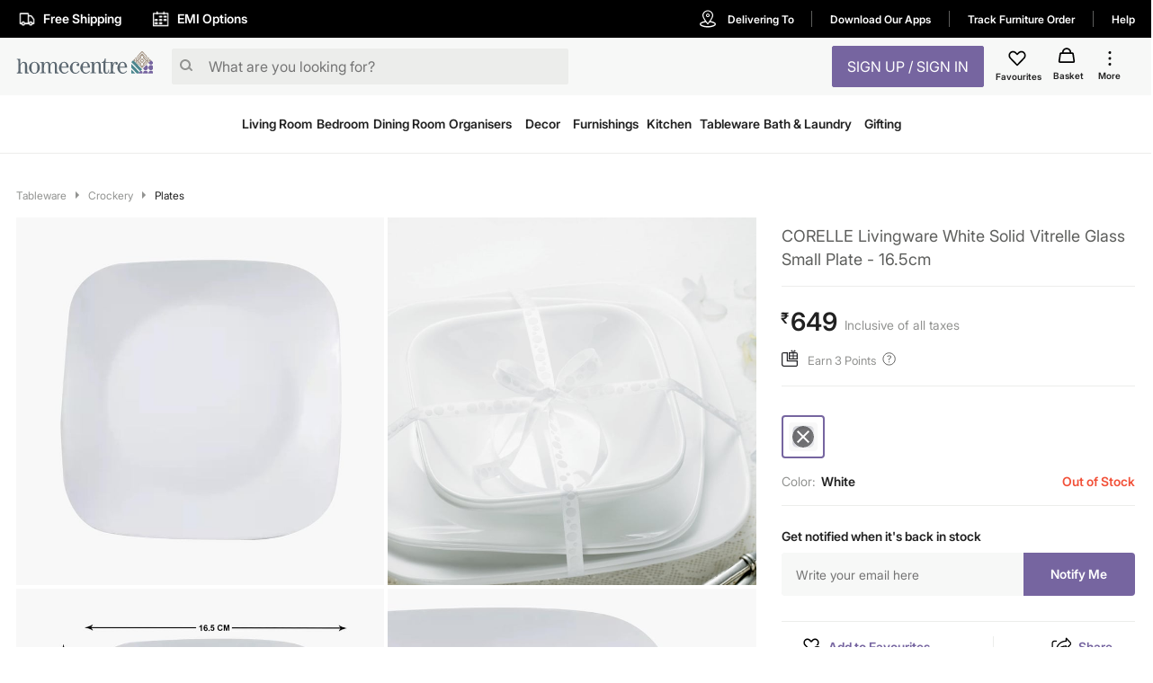

--- FILE ---
content_type: text/css; charset=UTF-8
request_url: https://www.homecentre.in/_next/static/css/dbb937c3dfa881f044af.css
body_size: 1287
content:
@charset "UTF-8";.slick-slider{-webkit-box-sizing:border-box;-moz-box-sizing:border-box;box-sizing:border-box;-webkit-user-select:none;-moz-user-select:none;-ms-user-select:none;user-select:none;-webkit-touch-callout:none;-khtml-user-select:none;touch-action:pan-y;-webkit-tap-highlight-color:transparent}.slick-list,.slick-slider{position:relative;display:block}.slick-list{overflow:hidden;margin:0;padding:0}.slick-list:focus{outline:none}.slick-list.dragging{cursor:pointer;cursor:hand}.slick-slider .slick-list,.slick-slider .slick-track{-webkit-transform:translateZ(0);-moz-transform:translateZ(0);transform:translateZ(0)}.slick-track{position:relative;top:0;left:0;display:block;margin-left:auto;margin-right:auto}.slick-track:after,.slick-track:before{display:table;content:""}.slick-track:after{clear:both}.slick-loading .slick-track{visibility:hidden}.slick-slide{display:none;float:left;height:100%;min-height:1px}[dir=rtl] .slick-slide{float:right}.slick-slide img{display:block}.slick-slide.slick-loading img{display:none}.slick-slide.dragging img{pointer-events:none}.slick-initialized .slick-slide{display:block}.slick-loading .slick-slide{visibility:hidden}.slick-vertical .slick-slide{display:block;height:auto;border:1px solid transparent}.slick-arrow.slick-hidden{display:none}.slick-loading .slick-list{background:#fff url(/_next/static/media/ajax-loader.fb6f3c230cb846e25247dfaa1da94d8f.gif) 50% no-repeat}@font-face{font-family:slick;font-weight:400;font-style:normal;src:url(/_next/static/media/slick.a4e97f5a2a64f0ab132323fbeb33ae29.eot);src:url(/_next/static/media/slick.a4e97f5a2a64f0ab132323fbeb33ae29.eot?#iefix) format("embedded-opentype"),url(/_next/static/media/slick.295183786cd8a138986521d9f388a286.woff) format("woff"),url(/_next/static/media/slick.c94f7671dcc99dce43e22a89f486f7c2.ttf) format("truetype"),url(/_next/static/media/slick.2630a3e3eab21c607e21576571b95b9d.svg#slick) format("svg")}.slick-next,.slick-prev{font-size:0;line-height:0;position:absolute;top:50%;display:block;width:20px;height:20px;padding:0;-webkit-transform:translateY(-50%);-moz-transform:translateY(-50%);transform:translateY(-50%);cursor:pointer;border:none}.slick-next,.slick-next:focus,.slick-next:hover,.slick-prev,.slick-prev:focus,.slick-prev:hover{color:transparent;outline:none;background:transparent}.slick-next:focus:before,.slick-next:hover:before,.slick-prev:focus:before,.slick-prev:hover:before{opacity:1}.slick-next.slick-disabled:before,.slick-prev.slick-disabled:before{opacity:.25}.slick-next:before,.slick-prev:before{font-family:slick;font-size:20px;line-height:1;opacity:.75;color:#fff;-webkit-font-smoothing:antialiased;-moz-osx-font-smoothing:grayscale}.slick-prev{left:-25px}[dir=rtl] .slick-prev{right:-25px;left:auto}.slick-prev:before{content:"←"}[dir=rtl] .slick-prev:before{content:"→"}.slick-next{right:-25px}[dir=rtl] .slick-next{right:auto;left:-25px}.slick-next:before{content:"→"}[dir=rtl] .slick-next:before{content:"←"}.slick-dotted.slick-slider{margin-bottom:30px}.slick-dots{position:absolute;bottom:-25px;display:block;width:100%;padding:0;margin:0;list-style:none;text-align:center}.slick-dots li{position:relative;display:inline-block;margin:0 5px;padding:0}.slick-dots li,.slick-dots li button{width:20px;height:20px;cursor:pointer}.slick-dots li button{font-size:0;line-height:0;display:block;padding:5px;color:transparent;border:0;outline:none;background:transparent}.slick-dots li button:focus,.slick-dots li button:hover{outline:none}.slick-dots li button:focus:before,.slick-dots li button:hover:before{opacity:1}.slick-dots li button:before{font-family:slick;font-size:6px;line-height:20px;position:absolute;top:0;left:0;width:20px;height:20px;content:"•";text-align:center;opacity:.25;color:#000;-webkit-font-smoothing:antialiased;-moz-osx-font-smoothing:grayscale}.slick-dots li.slick-active button:before{opacity:.75;color:#000}body,html{-webkit-overflow-scrolling:touch!important;height:100%}.vjs-poster{background-size:cover!important}.slick-track{margin:0}.slick-slider{touch-action:auto;-ms-touch-action:auto}.hide{display:none!important}.show{display:block!important}.basketContainer,.main-page-cart,body,html{height:100%}.desktop-cart{height:unset}.mobile-cart{height:auto}input[type=number]::-webkit-inner-spin-button,input[type=number]::-webkit-outer-spin-button{-webkit-appearance:none;-moz-appearance:none;appearance:none;margin:0}@font-face{font-family:Figtree-Regular;src:url(https://assets-cloud.landmarkshops.in/web/fonts/figtree/figtree-regular.woff2) format("woff2");font-style:normal;font-display:swap}@font-face{font-family:Figtree-Bold;src:url(https://assets-cloud.landmarkshops.in/web/fonts/figtree/figtree-bold.woff2) format("woff2");font-style:normal;font-display:swap}@font-face{font-family:Figtree-Semibold;src:url(https://assets-cloud.landmarkshops.in/web/fonts/figtree/figtree-semibold.woff2) format("woff2");font-style:normal;font-display:swap}@font-face{font-family:Inter-Regular;src:url(https://assets-cloud.landmarkshops.in/web/fonts/inter/inter-24pt-regular.woff2) format("woff2");font-style:normal;font-display:swap}@font-face{font-family:Inter-Bold;src:url(https://assets-cloud.landmarkshops.in/web/fonts/inter/inter-24pt-bold.woff2) format("woff2");font-style:normal;font-display:swap}@font-face{font-family:Inter-Semibold;src:url(https://assets-cloud.landmarkshops.in/web/fonts/inter/inter-24pt-semibold.woff2) format("woff2");font-style:normal;font-display:swap}.white-black{color:#000!important}.white-black,.white-red{background-color:#fff!important}.white-red{color:#f25139!important}.white-green{background-color:#fff!important;color:#46b275!important}.Toastify__toast.Toastify__toast--default{color:red!important}.Toastify__toast-container{bottom:25vh!important;width:90vw!important;margin:0 5vw!important}.maskZindex{z-index:0!important}

--- FILE ---
content_type: image/svg+xml
request_url: https://assets-cloud.landmarkshops.in/website_images/static-pages/brand_exp/brand2images/prod/Sprite_icons.svg
body_size: 75696
content:
<svg width="800" height="528" viewBox="0 0 800 528" fill="none" xmlns="http://www.w3.org/2000/svg">
<path d="M38.906 58.417H33.094C32.9045 58.9536 32.5533 59.4182 32.0887 59.7468C31.6241 60.0755 31.0691 60.2519 30.5 60.2519C29.9309 60.2519 29.3759 60.0755 28.9113 59.7468C28.4467 59.4182 28.0955 58.9536 27.906 58.417H26.462C26.0742 58.4167 25.7023 58.2625 25.4281 57.9881C25.154 57.7138 25 57.3418 25 56.954V45.212C25 44.405 25.655 43.75 26.462 43.75H37.287C38.095 43.75 38.75 44.405 38.75 45.212V46.5H41.503C41.7889 46.5 42.0713 46.563 42.3301 46.6843C42.589 46.8056 42.818 46.9823 43.001 47.202L46.548 51.458C46.84 51.808 47 52.25 47 52.706V56.954C47 57.762 46.345 58.417 45.538 58.417H44.094C43.9045 58.9536 43.5533 59.4182 43.0887 59.7468C42.6241 60.0755 42.0691 60.2519 41.5 60.2519C40.9309 60.2519 40.3759 60.0755 39.9113 59.7468C39.4467 59.4182 39.0955 58.9536 38.906 58.417ZM38.906 56.583C39.0955 56.0464 39.4467 55.5818 39.9113 55.2532C40.3759 54.9245 40.9309 54.7481 41.5 54.7481C42.0691 54.7481 42.6241 54.9245 43.0887 55.2532C43.5533 55.5818 43.9045 56.0464 44.094 56.583H45.167V52.642L41.592 48.333H36.917V45.583H26.833V56.583H27.906C28.0955 56.0464 28.4467 55.5818 28.9113 55.2532C29.3759 54.9245 29.9309 54.7481 30.5 54.7481C31.0691 54.7481 31.6241 54.9245 32.0887 55.2532C32.5533 55.5818 32.9045 56.0464 33.094 56.583H38.906ZM36.916 48.333H38.75V56.583H36.917V48.333H36.916ZM30.5 58.417C30.7432 58.417 30.9764 58.3204 31.1484 58.1484C31.3204 57.9764 31.417 57.7432 31.417 57.5C31.417 57.2568 31.3204 57.0236 31.1484 56.8516C30.9764 56.6796 30.7432 56.583 30.5 56.583C30.2568 56.583 30.0236 56.6796 29.8516 56.8516C29.6796 57.0236 29.583 57.2568 29.583 57.5C29.583 57.7432 29.6796 57.9764 29.8516 58.1484C30.0236 58.3204 30.2568 58.417 30.5 58.417ZM41.5 58.417C41.7432 58.417 41.9764 58.3204 42.1484 58.1484C42.3204 57.9764 42.417 57.7432 42.417 57.5C42.417 57.2568 42.3204 57.0236 42.1484 56.8516C41.9764 56.6796 41.7432 56.583 41.5 56.583C41.2568 56.583 41.0236 56.6796 40.8516 56.8516C40.6796 57.0236 40.583 57.2568 40.583 57.5C40.583 57.7432 40.6796 57.9764 40.8516 58.1484C41.0236 58.3204 41.2568 58.417 41.5 58.417Z" fill="white"/>
<path d="M30 112L34 116L30 120" stroke="white" stroke-width="2" stroke-linecap="round" stroke-linejoin="round"/>
<path d="M395 48L399 52L395 56" stroke="#C8C9C6" stroke-width="2" stroke-linecap="round" stroke-linejoin="round"/>
<path d="M110.586 116L103.293 108.707C103.111 108.518 103.01 108.266 103.012 108.004C103.015 107.741 103.12 107.491 103.305 107.305C103.491 107.12 103.741 107.015 104.004 107.012C104.266 107.01 104.518 107.111 104.707 107.293L112.707 115.293C112.894 115.481 113 115.735 113 116C113 116.265 112.894 116.519 112.707 116.707L104.707 124.707C104.615 124.803 104.504 124.879 104.382 124.931C104.26 124.984 104.129 125.011 103.996 125.012C103.864 125.013 103.732 124.988 103.609 124.938C103.486 124.888 103.374 124.813 103.281 124.719C103.187 124.625 103.112 124.514 103.062 124.391C103.012 124.268 102.987 124.136 102.988 124.004C102.989 123.871 103.016 123.74 103.069 123.618C103.121 123.496 103.197 123.385 103.293 123.293L110.586 116Z" fill="black"/>
<path d="M78.914 54.833V60.333H67.783C67.6618 60.3338 67.5417 60.3107 67.4295 60.265C67.3172 60.2194 67.2151 60.152 67.1289 60.0669C67.0427 59.9817 66.9742 59.8804 66.9272 59.7687C66.8802 59.657 66.8557 59.5372 66.855 59.416V49.333H65.928C65.8069 49.3338 65.6869 49.3107 65.5747 49.2651C65.4625 49.2195 65.3605 49.1523 65.2743 49.0672C65.1881 48.9821 65.1195 48.8809 65.0725 48.7694C65.0254 48.6578 65.0008 48.5381 65 48.417V46.426C65 45.94 65.195 45.473 65.543 45.13L67.24 43.454C67.588 43.11 68.06 42.917 68.552 42.917H81.857C82.349 42.917 82.821 43.11 83.169 43.454L84.865 45.13C85.213 45.473 85.408 45.94 85.408 46.426V48.416C85.4073 48.5371 85.3828 48.6569 85.3359 48.7685C85.289 48.8801 85.2205 48.9813 85.1344 49.0665C85.0483 49.1517 84.9463 49.219 84.8342 49.2647C84.7221 49.3105 84.6021 49.3337 84.481 49.333H83.553V53.157L81.698 51.324V49.334H68.71V58.5H71.493V54.833C71.493 52.808 73.154 51.167 75.203 51.167C77.253 51.167 78.914 52.808 78.914 54.833ZM66.855 47.5H83.552V46.426L81.856 44.75H68.55L66.855 46.426V47.5ZM73.348 58.5H77.058V54.833C77.058 53.821 76.228 53 75.204 53C74.179 53 73.348 53.82 73.348 54.833V58.5ZM84.453 59.416L85.514 61.797C85.5629 61.9074 85.5894 62.0264 85.592 62.1471C85.5946 62.2679 85.5732 62.3879 85.529 62.5003C85.4848 62.6127 85.4187 62.7151 85.3346 62.8018C85.2505 62.8884 85.15 62.9575 85.039 63.005C84.8143 63.1033 84.5599 63.1092 84.331 63.0212C84.102 62.9332 83.917 62.7585 83.816 62.535L82.716 60.068L81.091 61.819C81.0575 61.8548 81.0113 61.8761 80.9623 61.8781C80.9132 61.8802 80.8654 61.8629 80.829 61.83C80.8101 61.813 80.795 61.7921 80.7847 61.7689C80.7744 61.7456 80.769 61.7205 80.769 61.695V53.442C80.7467 53.4204 80.7301 53.3936 80.7207 53.364C80.7114 53.3343 80.7095 53.3028 80.7154 53.2723C80.7213 53.2418 80.7347 53.2133 80.7543 53.1892C80.774 53.1652 80.7994 53.1464 80.8281 53.1346C80.8568 53.1228 80.8881 53.1184 80.919 53.1217C80.9498 53.125 80.9794 53.136 81.005 53.1536C81.0306 53.1712 81.0514 53.1949 81.0656 53.2225C81.0797 53.2502 81.0867 53.2809 81.086 53.312L86.946 59.104C86.9631 59.1209 86.9768 59.1411 86.986 59.1633C86.9953 59.1856 87.0001 59.2094 87.0001 59.2335C87.0001 59.2576 86.9953 59.2815 86.986 59.3037C86.9768 59.3259 86.9631 59.3461 86.946 59.363C86.9107 59.3974 86.8633 59.4164 86.814 59.416H84.453Z" fill="white"/>
<path d="M369.5 57.418L368.92 48.948C368.91 48.102 368.118 47.415 367.145 47.415H354.855C353.882 47.415 353.09 48.102 353.079 48.949L352.501 57.418L352.5 58.447C352.5 59.303 353.296 60 354.276 60H367.725C368.704 60 369.5 59.303 369.5 58.447V57.418Z" fill="black"/>
<path d="M357 48C357.504 44.667 358.831 43 360.981 43C363.131 43 364.471 44.667 365 48" stroke="black" stroke-width="2"/>
<g clip-path="url(#clip0_2791_384)">
<path d="M327.185 53.42C327.715 52.7247 328.001 51.8743 328 51C328 50.0513 327.663 49.1334 327.048 48.4104C326.434 47.6874 325.583 47.2062 324.647 47.0528C323.711 46.8994 322.75 47.0837 321.937 47.5729C321.125 48.0622 320.512 48.8244 320.209 49.7235C319.906 50.6226 319.933 51.6 320.284 52.4813C320.636 53.3626 321.289 54.0903 322.127 54.5346C322.965 54.9788 323.934 55.1106 324.861 54.9064C325.787 54.7023 326.611 54.1754 327.185 53.42ZM329.275 53.861L331.707 56.293C331.889 56.4816 331.99 56.7342 331.988 56.9964C331.985 57.2586 331.88 57.5094 331.695 57.6948C331.509 57.8802 331.259 57.9854 330.996 57.9877C330.734 57.99 330.482 57.8892 330.293 57.707L328.031 55.445C326.916 56.4545 325.463 57.0087 323.96 56.9978C322.456 56.9868 321.011 56.4116 319.911 55.3861C318.811 54.3605 318.137 52.9593 318.021 51.46C317.905 49.9607 318.357 48.4725 319.286 47.2902C320.215 46.1079 321.555 45.3176 323.039 45.0759C324.523 44.8342 326.044 45.1587 327.3 45.985C328.557 46.8114 329.457 48.0794 329.823 49.538C330.189 50.9966 329.994 52.5395 329.276 53.861H329.275Z" fill="#929391"/>
</g>
<g clip-path="url(#clip1_2791_384)">
<path fill-rule="evenodd" clip-rule="evenodd" d="M600.131 116L601.966 114.166C602.04 114.092 602.099 114.003 602.14 113.906C602.18 113.809 602.2 113.705 602.2 113.6C602.2 113.495 602.18 113.391 602.14 113.294C602.099 113.197 602.04 113.108 601.966 113.034C601.892 112.96 601.803 112.901 601.706 112.86C601.609 112.82 601.505 112.8 601.4 112.8C601.295 112.8 601.191 112.82 601.094 112.86C600.997 112.901 600.908 112.96 600.834 113.034L599 114.87L597.166 113.034C597.092 112.96 597.003 112.901 596.906 112.86C596.809 112.82 596.705 112.8 596.6 112.8C596.495 112.8 596.391 112.82 596.294 112.86C596.197 112.901 596.108 112.96 596.034 113.034C595.96 113.108 595.901 113.197 595.86 113.294C595.82 113.391 595.8 113.495 595.8 113.6C595.8 113.705 595.82 113.809 595.86 113.906C595.901 114.003 595.96 114.092 596.034 114.166L597.87 116L596.034 117.834C595.96 117.908 595.901 117.997 595.86 118.094C595.82 118.191 595.8 118.295 595.8 118.4C595.8 118.505 595.82 118.609 595.86 118.706C595.901 118.803 595.96 118.892 596.034 118.966C596.108 119.04 596.197 119.099 596.294 119.14C596.391 119.18 596.495 119.2 596.6 119.2C596.705 119.2 596.809 119.18 596.906 119.14C597.003 119.099 597.092 119.04 597.166 118.966L599 117.13L600.834 118.965C600.908 119.039 600.997 119.098 601.094 119.139C601.191 119.179 601.295 119.199 601.4 119.199C601.505 119.199 601.609 119.179 601.706 119.139C601.803 119.098 601.892 119.039 601.966 118.965C602.04 118.891 602.099 118.802 602.14 118.705C602.18 118.608 602.2 118.504 602.2 118.399C602.2 118.294 602.18 118.19 602.14 118.093C602.099 117.996 602.04 117.907 601.966 117.833L600.13 116H600.131ZM599 124C596.878 124 594.843 123.157 593.343 121.657C591.843 120.157 591 118.122 591 116C591 113.878 591.843 111.843 593.343 110.343C594.843 108.843 596.878 108 599 108C601.122 108 603.157 108.843 604.657 110.343C606.157 111.843 607 113.878 607 116C607 118.122 606.157 120.157 604.657 121.657C603.157 123.157 601.122 124 599 124Z" fill="#929391"/>
</g>
<g clip-path="url(#clip2_2791_384)">
<path d="M569.766 24.9655H423.982C422.87 24.9655 421.968 25.8647 421.968 26.9738V77.0262C421.968 78.1353 422.87 79.0345 423.982 79.0345H569.766C570.879 79.0345 571.78 78.1353 571.78 77.0262V26.9738C571.78 25.8647 570.879 24.9655 569.766 24.9655Z" fill="#101726" stroke="#2C303F" stroke-width="1.04"/>
<path d="M473.21 60.9619H467.251L465.819 65.1745H463.295L468.939 49.5881H471.562L477.206 65.1745H474.639L473.21 60.9619ZM467.867 59.0174H472.591L470.263 52.1805H470.198L467.867 59.0174ZM489.396 59.4934C489.396 63.0243 487.5 65.2932 484.639 65.2932C483.914 65.331 483.193 65.1645 482.559 64.8127C481.925 64.4609 481.403 63.9382 481.053 63.3043H480.998V68.9332H478.659V53.8113H480.924V55.7018H480.966C481.333 55.0709 481.864 54.5509 482.503 54.1971C483.142 53.8433 483.865 53.6689 484.596 53.6925C487.489 53.6925 489.396 55.9721 489.396 59.4943V59.4934ZM486.991 59.4934C486.991 57.1925 485.798 55.6796 483.979 55.6796C482.191 55.6796 480.989 57.2244 480.989 59.4934C480.989 61.7826 482.191 63.3168 483.979 63.3168C485.798 63.3168 486.99 61.8145 486.99 59.4934H486.991ZM501.94 59.4934C501.94 63.0243 500.045 65.2932 497.184 65.2932C496.459 65.331 495.739 65.1645 495.104 64.8127C494.47 64.4609 493.948 63.9382 493.598 63.3043H493.544V68.9332H491.204V53.8113H493.469V55.7018H493.512C493.878 55.0709 494.409 54.5509 495.048 54.1971C495.687 53.8433 496.411 53.6689 497.141 53.6925C500.034 53.6925 501.94 55.9721 501.94 59.4943V59.4934ZM499.536 59.4934C499.536 57.1925 498.344 55.6796 496.525 55.6796C494.736 55.6796 493.533 57.2244 493.533 59.4934C493.533 61.7826 494.736 63.3168 496.525 63.3168C498.344 63.3168 499.536 61.8145 499.536 59.4934ZM510.232 60.8316C510.406 62.3764 511.911 63.3921 513.969 63.3921C515.941 63.3921 517.36 62.3774 517.36 60.9832C517.36 59.7734 516.504 59.0492 514.478 58.553L512.453 58.0663C509.581 57.375 508.249 56.0368 508.249 53.8644C508.249 51.1754 510.6 49.3274 513.937 49.3274C517.241 49.3274 519.506 51.1754 519.581 53.8644H517.22C517.079 52.309 515.789 51.3695 513.904 51.3695C512.019 51.3695 510.729 52.3196 510.729 53.7022C510.729 54.8048 511.553 55.4527 513.569 55.949L515.291 56.3709C518.499 57.1269 519.832 58.412 519.832 60.6916C519.832 63.6074 517.502 65.4342 513.796 65.4342C510.33 65.4342 507.989 63.6509 507.837 60.8316H510.232ZM524.88 51.1214V53.8103H527.049V55.6574H524.88V61.9226C524.88 62.8959 525.315 63.3497 526.267 63.3497C526.525 63.3448 526.781 63.3265 527.037 63.2956V65.131C526.608 65.2112 526.173 65.2469 525.738 65.2392C523.43 65.2392 522.53 64.375 522.53 62.1717V55.6574H520.873V53.8103H522.53V51.1214H524.881H524.88ZM528.303 59.4924C528.303 55.9171 530.415 53.6703 533.708 53.6703C537.014 53.6703 539.116 55.9171 539.116 59.4924C539.116 63.0783 537.024 65.3145 533.708 65.3145C530.394 65.3145 528.303 63.0783 528.303 59.4924ZM536.732 59.4924C536.732 57.04 535.605 55.5927 533.708 55.5927C531.813 55.5927 530.688 57.0506 530.688 59.4934C530.688 61.9554 531.813 63.3921 533.708 63.3921C535.605 63.3921 536.732 61.9554 536.732 59.4934V59.4924ZM541.045 53.8103H543.276V55.7443H543.33C543.481 55.1402 543.836 54.6064 544.336 54.2326C544.835 53.8588 545.448 53.6677 546.072 53.6916C546.342 53.6906 546.61 53.7205 546.873 53.7785V55.9605C546.533 55.8568 546.178 55.8092 545.822 55.8196C545.482 55.8059 545.143 55.8656 544.829 55.9948C544.514 56.1239 544.232 56.3194 544 56.5678C543.769 56.8161 543.594 57.1116 543.487 57.4337C543.381 57.7559 543.346 58.0972 543.384 58.4342V65.1735H541.045V53.8113V53.8103ZM557.661 61.8367C557.346 63.9 555.33 65.3154 552.752 65.3154C549.437 65.3154 547.379 63.1005 547.379 59.5465C547.379 55.9828 549.448 53.6703 552.654 53.6703C555.808 53.6703 557.79 55.8302 557.79 59.2761V60.0756H549.74V60.2165C549.703 60.6348 549.756 61.0561 549.894 61.4525C550.033 61.849 550.255 62.2114 550.545 62.5158C550.835 62.8202 551.186 63.0595 551.576 63.2179C551.966 63.3764 552.386 63.4502 552.806 63.4346C553.359 63.4865 553.914 63.3591 554.389 63.0712C554.863 62.7832 555.232 62.3503 555.44 61.8367H557.661ZM549.751 58.4448H555.45C555.471 58.0687 555.414 57.6923 555.282 57.3392C555.151 56.9862 554.947 56.6641 554.684 56.3933C554.422 56.1225 554.106 55.9087 553.757 55.7654C553.407 55.6222 553.032 55.5525 552.654 55.5608C552.273 55.5585 551.896 55.6315 551.543 55.7755C551.191 55.9195 550.87 56.1316 550.601 56.3998C550.331 56.6679 550.117 56.9866 549.971 57.3376C549.825 57.6886 549.751 58.0649 549.752 58.4448H549.751ZM467.574 37.8552C468.064 37.8202 468.557 37.8941 469.015 38.0717C469.473 38.2493 469.886 38.526 470.224 38.8821C470.563 39.2381 470.817 39.6645 470.97 40.1306C471.123 40.5967 471.17 41.0907 471.109 41.5772C471.109 43.9698 469.811 45.3447 467.575 45.3447H464.861V37.8552H467.574ZM466.028 44.2855H467.444C467.795 44.3061 468.145 44.2487 468.47 44.1173C468.796 43.9859 469.088 43.7838 469.325 43.5258C469.562 43.2678 469.738 42.9604 469.842 42.6258C469.945 42.2913 469.972 41.938 469.921 41.5917C469.968 41.2468 469.939 40.8956 469.834 40.5633C469.73 40.2311 469.553 39.9261 469.316 39.6701C469.079 39.4141 468.789 39.2135 468.465 39.0827C468.141 38.9519 467.793 38.894 467.444 38.9134H466.028V44.2855ZM472.427 42.5167C472.393 42.1457 472.436 41.7716 472.554 41.4183C472.673 41.065 472.864 40.7402 473.116 40.4648C473.367 40.1894 473.674 39.9694 474.016 39.8188C474.357 39.6683 474.727 39.5905 475.1 39.5905C475.474 39.5905 475.843 39.6683 476.185 39.8188C476.527 39.9694 476.833 40.1894 477.085 40.4648C477.337 40.7402 477.528 41.065 477.646 41.4183C477.765 41.7716 477.808 42.1457 477.773 42.5167C477.807 42.8873 477.764 43.2609 477.645 43.6136C477.526 43.9663 477.334 44.2904 477.083 44.5653C476.831 44.8401 476.525 45.0597 476.184 45.2099C475.842 45.3601 475.473 45.4376 475.1 45.4376C474.727 45.4376 474.358 45.3601 474.016 45.2099C473.675 45.0597 473.369 44.8401 473.117 44.5653C472.865 44.2904 472.674 43.9663 472.555 43.6136C472.436 43.2609 472.392 42.8873 472.426 42.5167H472.427ZM476.622 42.5167C476.622 41.2905 476.07 40.575 475.102 40.575C474.129 40.575 473.582 41.2914 473.582 42.5157C473.582 43.7516 474.129 44.4622 475.102 44.4622C476.07 44.4622 476.622 43.7468 476.622 42.5167ZM484.881 45.3457H483.72L482.548 41.1823H482.46L481.294 45.3447H480.143L478.581 39.6925H479.716L480.732 44.0055H480.815L481.98 39.6925H483.054L484.219 44.0055H484.308L485.318 39.6925H486.437L484.881 45.3447V45.3457ZM487.751 39.6925H488.829V40.5905H488.912C489.054 40.268 489.293 39.9977 489.596 39.8172C489.899 39.6367 490.251 39.555 490.603 39.5834C490.879 39.5628 491.156 39.6043 491.414 39.7049C491.671 39.8055 491.903 39.9626 492.091 40.1645C492.28 40.3665 492.42 40.6081 492.502 40.8715C492.585 41.135 492.606 41.4134 492.566 41.6863V45.3447H491.447V41.9654C491.447 41.0578 491.051 40.6059 490.224 40.6059C490.037 40.5972 489.85 40.629 489.676 40.6991C489.502 40.7692 489.345 40.876 489.217 41.0121C489.088 41.1482 488.991 41.3104 488.931 41.4876C488.871 41.6648 488.851 41.8528 488.87 42.0388V45.3447H487.751V39.6925ZM494.348 37.4863H495.467V45.3457H494.347V37.4863H494.348ZM497.022 42.5167C496.988 42.1461 497.032 41.7725 497.151 41.4198C497.27 41.0671 497.461 40.7429 497.713 40.4681C497.965 40.1932 498.271 39.9737 498.612 39.8235C498.954 39.6733 499.323 39.5957 499.696 39.5957C500.069 39.5957 500.438 39.6733 500.779 39.8235C501.121 39.9737 501.427 40.1932 501.679 40.4681C501.93 40.7429 502.122 41.0671 502.241 41.4198C502.359 41.7725 502.403 42.1461 502.369 42.5167C502.405 42.8881 502.362 43.2629 502.244 43.6169C502.126 43.9709 501.935 44.2964 501.683 44.5725C501.431 44.8486 501.124 45.0692 500.782 45.2201C500.44 45.371 500.07 45.449 499.696 45.449C499.322 45.449 498.952 45.371 498.609 45.2201C498.267 45.0692 497.96 44.8486 497.709 44.5725C497.457 44.2964 497.266 43.9709 497.148 43.6169C497.03 43.2629 496.987 42.8881 497.022 42.5167ZM501.218 42.5167C501.218 41.2905 500.666 40.575 499.698 40.575C498.725 40.575 498.178 41.2914 498.178 42.5157C498.178 43.7516 498.725 44.4622 499.698 44.4622C500.666 44.4622 501.218 43.7468 501.218 42.5167ZM503.548 43.7468C503.548 42.7291 504.308 42.1421 505.656 42.059L507.192 41.9712V41.4826C507.192 40.8859 506.795 40.549 506.031 40.549C505.406 40.549 504.974 40.7778 504.85 41.1766H503.766C503.881 40.2062 504.797 39.5834 506.082 39.5834C507.503 39.5834 508.305 40.2883 508.305 41.4826V45.3447H507.229V44.5501H507.139C506.96 44.8351 506.708 45.0674 506.409 45.2235C506.11 45.3796 505.775 45.4537 505.437 45.4383C505.2 45.4629 504.959 45.4375 504.732 45.3637C504.504 45.29 504.295 45.1696 504.117 45.0103C503.939 44.8509 503.796 44.6562 503.698 44.4386C503.6 44.221 503.549 43.9853 503.548 43.7468ZM507.192 43.264V42.7909L505.807 42.8788C505.027 42.9309 504.673 43.1964 504.673 43.6946C504.673 44.2034 505.115 44.4989 505.724 44.4989C505.902 44.5169 506.082 44.499 506.254 44.4461C506.425 44.3933 506.584 44.3066 506.721 44.1913C506.858 44.076 506.97 43.9344 507.051 43.7749C507.132 43.6155 507.18 43.4414 507.192 43.263V43.264ZM509.776 42.5167C509.776 40.7305 510.696 39.5989 512.128 39.5989C512.483 39.5825 512.834 39.6671 513.142 39.8427C513.45 40.0183 513.702 40.2777 513.867 40.5905H513.95V37.4863H515.07V45.3457H513.998V44.4516H513.909C513.731 44.7623 513.471 45.0185 513.157 45.1924C512.843 45.3663 512.488 45.4514 512.129 45.4383C510.687 45.4383 509.776 44.3068 509.776 42.5167ZM510.932 42.5167C510.932 43.7149 511.498 44.4361 512.446 44.4361C513.389 44.4361 513.972 43.7043 513.972 42.5215C513.972 41.3436 513.383 40.6011 512.446 40.6011C511.504 40.6011 510.932 41.3272 510.932 42.5167ZM519.698 42.5167C519.664 42.1461 519.708 41.7725 519.827 41.4198C519.946 41.0671 520.137 40.7429 520.389 40.4681C520.641 40.1932 520.947 39.9737 521.288 39.8235C521.63 39.6733 521.999 39.5957 522.372 39.5957C522.745 39.5957 523.114 39.6733 523.455 39.8235C523.797 39.9737 524.103 40.1932 524.355 40.4681C524.606 40.7429 524.798 41.0671 524.917 41.4198C525.035 41.7725 525.079 42.1461 525.045 42.5167C525.079 42.8873 525.035 43.2609 524.917 43.6136C524.798 43.9663 524.606 44.2904 524.355 44.5653C524.103 44.8401 523.797 45.0597 523.455 45.2099C523.114 45.3601 522.745 45.4376 522.372 45.4376C521.999 45.4376 521.63 45.3601 521.288 45.2099C520.947 45.0597 520.641 44.8401 520.389 44.5653C520.137 44.2904 519.946 43.9663 519.827 43.6136C519.708 43.2609 519.664 42.8873 519.698 42.5167ZM523.894 42.5167C523.894 41.2905 523.342 40.575 522.374 40.575C521.401 40.575 520.854 41.2914 520.854 42.5157C520.854 43.7516 521.401 44.4622 522.374 44.4622C523.342 44.4622 523.894 43.7468 523.894 42.5167ZM526.547 39.6925H527.624V40.5905H527.707C527.849 40.268 528.088 39.9977 528.391 39.8172C528.694 39.6367 529.046 39.555 529.398 39.5834C529.674 39.5628 529.951 39.6043 530.209 39.7049C530.466 39.8055 530.698 39.9626 530.886 40.1645C531.075 40.3665 531.215 40.6081 531.297 40.8715C531.379 41.135 531.401 41.4134 531.361 41.6863V45.3447H530.242V41.9654C530.242 41.0578 529.846 40.6059 529.019 40.6059C528.831 40.5972 528.644 40.629 528.471 40.6991C528.297 40.7692 528.14 40.876 528.012 41.0121C527.883 41.1482 527.786 41.3104 527.726 41.4876C527.666 41.6648 527.645 41.8528 527.665 42.0388V45.3447H526.546V39.6925H526.547ZM537.683 38.2858V39.7186H538.91V40.6581H537.683V43.5643C537.683 44.1561 537.927 44.4159 538.484 44.4159C538.627 44.4159 538.769 44.4062 538.91 44.3898V45.3186C538.71 45.3547 538.506 45.3741 538.302 45.3765C537.057 45.3765 536.563 44.9392 536.563 43.8501V40.6581H535.662V39.7186H536.563V38.2858H537.683ZM540.439 37.4863H541.548V40.6011H541.636C541.784 40.2754 542.03 40.0034 542.34 39.8222C542.649 39.6409 543.007 39.5592 543.365 39.5883C543.639 39.5737 543.913 39.6195 544.168 39.7226C544.422 39.8257 544.651 39.9835 544.837 40.1848C545.024 40.3861 545.163 40.6258 545.246 40.887C545.329 41.1482 545.353 41.4245 545.317 41.696V45.3457H544.197V41.9712C544.197 41.0684 543.775 40.6108 542.985 40.6108C542.793 40.595 542.6 40.6212 542.419 40.6878C542.237 40.7543 542.073 40.8595 541.937 40.996C541.801 41.1325 541.697 41.2969 541.631 41.4779C541.565 41.6588 541.54 41.8519 541.557 42.0436V45.3447H540.439V37.4863ZM551.84 43.8192C551.688 44.3356 551.358 44.7823 550.909 45.0812C550.461 45.38 549.92 45.5119 549.384 45.4538C549.01 45.4636 548.639 45.3922 548.297 45.2447C547.954 45.0972 547.647 44.8771 547.398 44.5996C547.149 44.3221 546.963 43.9939 546.854 43.6377C546.744 43.2816 546.714 42.906 546.765 42.537C546.715 42.1667 546.746 41.7901 546.855 41.4326C546.963 41.0752 547.148 40.7452 547.396 40.4651C547.644 40.1851 547.949 39.9614 548.291 39.8093C548.633 39.6571 549.004 39.5801 549.379 39.5834C550.957 39.5834 551.908 40.6581 551.908 42.4327V42.8218H547.904V42.8845C547.887 43.0921 547.913 43.3009 547.981 43.4978C548.049 43.6946 548.158 43.875 548.3 44.0275C548.443 44.18 548.615 44.3011 548.807 44.3831C548.999 44.4651 549.206 44.5062 549.415 44.5037C549.682 44.5357 549.954 44.4876 550.194 44.3655C550.434 44.2434 550.632 44.0529 550.763 43.8182H551.84V43.8192ZM547.904 41.9972H550.768C550.782 41.8076 550.757 41.617 550.692 41.4379C550.628 41.2588 550.527 41.0951 550.396 40.9572C550.264 40.8193 550.106 40.7104 549.929 40.6375C549.753 40.5645 549.564 40.5291 549.373 40.5335C549.18 40.5311 548.988 40.5672 548.808 40.6399C548.629 40.7126 548.466 40.8203 548.33 40.9567C548.193 41.0931 548.085 41.2554 548.012 41.4341C547.939 41.6128 547.902 41.8043 547.904 41.9972ZM451.136 52.3765C451.149 51.3289 451.429 50.3017 451.948 49.3906C452.466 48.4795 453.208 47.7141 454.103 47.1657C453.534 46.3558 452.784 45.6894 451.912 45.2193C451.039 44.7491 450.069 44.4883 449.078 44.4574C446.964 44.2363 444.915 45.7193 443.838 45.7193C442.739 45.7193 441.08 44.4796 439.294 44.5163C438.139 44.5535 437.013 44.8884 436.027 45.4884C435.04 46.0884 434.226 46.933 433.663 47.94C431.229 52.1429 433.045 58.3193 435.377 61.7179C436.544 63.3805 437.908 65.2392 439.692 65.1725C441.439 65.1011 442.09 64.0622 444.199 64.0622C446.287 64.0622 446.899 65.1725 448.72 65.131C450.593 65.1011 451.774 63.4607 452.9 61.7807C453.738 60.5954 454.383 59.2855 454.811 57.8993C453.722 57.4403 452.793 56.6718 452.14 55.6897C451.486 54.7076 451.137 53.5553 451.136 52.3765ZM447.697 42.2232C448.719 41.0005 449.222 39.4287 449.101 37.8417C447.54 38.0052 446.098 38.7491 445.062 39.9252C444.556 40.4996 444.168 41.1679 443.921 41.8919C443.674 42.6159 443.572 43.3813 443.622 44.1445C444.403 44.1527 445.175 43.9841 445.881 43.6512C446.587 43.3184 447.208 42.8301 447.698 42.2232H447.697Z" fill="white"/>
</g>
<g clip-path="url(#clip3_2791_384)">
<path d="M762.773 24.9663H596.976C595.866 24.9663 594.966 25.8654 594.966 26.9746V77.027C594.966 78.1361 595.866 79.0353 596.976 79.0353H762.773C763.883 79.0353 764.782 78.1361 764.782 77.027V26.9746C764.782 25.8654 763.883 24.9663 762.773 24.9663Z" fill="#101726" stroke="#2C303F" stroke-width="1.04"/>
<path d="M680.679 54.1965C679.264 54.2022 677.908 54.7688 676.911 55.772C675.913 56.7753 675.355 58.1331 675.358 59.5474C675.363 60.9619 675.93 62.3164 676.934 63.3136C677.938 64.3107 679.297 64.8688 680.713 64.8655C682.129 64.8642 683.486 64.3018 684.486 63.3016C685.487 62.3014 686.05 60.9453 686.051 59.531C686.061 58.8252 685.929 58.1246 685.662 57.4711C685.395 56.8175 684.999 56.2243 684.498 55.7269C683.997 55.2291 683.4 54.8372 682.744 54.5743C682.088 54.3114 681.386 54.1829 680.679 54.1965ZM680.679 62.7694C680.03 62.8148 679.382 62.6642 678.819 62.3371C678.257 62.01 677.806 61.5214 677.524 60.9349C677.244 60.3486 677.146 59.6914 677.245 59.049C677.344 58.4067 677.633 57.8088 678.077 57.3335C678.521 56.8576 679.098 56.526 679.732 56.3815C680.367 56.2371 681.031 56.2865 681.637 56.5234C682.243 56.7601 682.764 57.1736 683.131 57.71C683.499 58.2464 683.696 58.8809 683.698 59.531C683.718 59.9428 683.656 60.3545 683.514 60.7418C683.372 61.129 683.154 61.4839 682.873 61.7855C682.591 62.0874 682.252 62.3299 681.876 62.4989C681.499 62.6679 681.092 62.7598 680.679 62.7694ZM668.968 54.1965C667.552 54.1989 666.194 54.763 665.194 55.7649C664.194 56.7668 663.633 58.1246 663.634 59.5397C663.637 60.9549 664.203 62.3108 665.206 63.3095C666.21 64.3081 667.569 64.8678 668.985 64.8655C670.401 64.8653 671.759 64.3032 672.761 63.303C673.763 62.3027 674.326 60.946 674.327 59.531C674.337 58.8253 674.205 58.1248 673.938 57.4712C673.672 56.8176 673.276 56.2244 672.775 55.7269C672.273 55.229 671.677 54.837 671.021 54.5741C670.364 54.3112 669.662 54.1828 668.955 54.1965H668.968ZM668.968 62.7694C668.318 62.8173 667.669 62.6688 667.105 62.3434C666.541 62.018 666.088 61.5306 665.805 60.9445C665.522 60.3587 665.423 59.7013 665.52 59.0582C665.617 58.415 665.905 57.816 666.348 57.3393C666.792 56.8621 667.368 56.5291 668.003 56.3836C668.639 56.2381 669.303 56.2868 669.91 56.5234C670.517 56.7595 671.038 57.1727 671.406 57.7091C671.775 58.2456 671.973 58.8805 671.975 59.531C671.995 59.9428 671.933 60.3545 671.791 60.7418C671.649 61.129 671.431 61.4839 671.15 61.7855C670.868 62.0874 670.529 62.3299 670.152 62.4989C669.776 62.6679 669.369 62.7598 668.956 62.7694H668.968ZM655.018 55.8408V58.1001H660.452C660.367 59.1645 659.924 60.1687 659.195 60.9494C658.651 61.5021 657.997 61.935 657.276 62.2204C656.554 62.5057 655.781 62.6371 655.006 62.6062C654.213 62.6068 653.429 62.4515 652.696 62.149C651.964 61.8466 651.298 61.403 650.738 60.8435C650.177 60.284 649.732 59.6197 649.428 58.8884C649.125 58.1571 648.968 57.3732 648.968 56.5814C648.968 55.7896 649.125 55.0057 649.428 54.2744C649.732 53.5431 650.177 52.8787 650.738 52.3192C651.298 51.7598 651.964 51.3161 652.696 51.0137C653.429 50.7113 654.213 50.5559 655.006 50.5565C656.537 50.5315 658.016 51.1137 659.119 52.1757L660.717 50.5817C659.972 49.8297 659.084 49.2345 658.105 48.8313C657.127 48.4282 656.077 48.2252 655.018 48.2345C653.524 48.1762 652.042 48.5215 650.727 49.2341C649.413 49.9467 648.315 51.0003 647.549 52.2839C646.784 53.5666 646.381 55.0319 646.381 56.5249C646.381 58.0179 646.784 59.4832 647.549 60.7659C648.315 62.0495 649.413 63.1031 650.727 63.8157C652.042 64.5283 653.524 64.8736 655.018 64.8153C656.095 64.8638 657.169 64.6817 658.169 64.2812C659.169 63.8807 660.071 63.2711 660.816 62.4932C662.134 61.0494 662.838 59.1498 662.78 57.1964C662.784 56.7207 662.742 56.2457 662.654 55.7781L655.018 55.8408ZM712.013 57.5981C711.685 56.6346 711.071 55.7935 710.253 55.1861C709.436 54.5787 708.453 54.2336 707.435 54.1965C706.747 54.1951 706.066 54.3345 705.434 54.6062C704.802 54.8778 704.233 55.276 703.761 55.7761C703.29 56.2758 702.926 56.8669 702.692 57.5128C702.459 58.1587 702.361 58.8456 702.403 59.531C702.388 60.2326 702.515 60.9301 702.775 61.5818C703.036 62.2334 703.425 62.8259 703.921 63.3236C704.416 63.8217 705.008 64.215 705.659 64.4799C706.31 64.7448 707.008 64.8759 707.711 64.8655C709.499 64.8752 711.171 63.9888 712.164 62.5058L710.341 61.2506C710.068 61.7036 709.683 62.0781 709.222 62.3377C708.761 62.5973 708.241 62.7331 707.712 62.7317C707.167 62.7529 706.629 62.6098 706.166 62.321C705.704 62.0323 705.339 61.6112 705.12 61.1125L712.278 58.1629L712.013 57.5981ZM704.718 59.3804C704.692 58.9918 704.744 58.6019 704.871 58.2337C704.998 57.8655 705.198 57.5264 705.458 57.2364C705.718 56.9464 706.034 56.7113 706.386 56.5449C706.739 56.3785 707.121 56.2842 707.51 56.2676C707.916 56.2407 708.321 56.3334 708.674 56.5342C709.027 56.7351 709.314 57.0351 709.498 57.3972L704.718 59.3804ZM698.906 64.5517H701.258V48.8621H698.906V64.5517ZM695.057 55.389H694.97C694.615 54.9932 694.18 54.6769 693.695 54.4606C693.209 54.2443 692.683 54.1329 692.151 54.1338C690.777 54.1993 689.481 54.7905 688.532 55.7849C687.583 56.7794 687.053 58.1007 687.052 59.475C687.053 60.8492 687.583 62.1703 688.532 63.1645C689.482 64.1587 690.777 64.7498 692.151 64.8153C692.684 64.8244 693.212 64.7167 693.699 64.4998C694.186 64.283 694.619 63.9622 694.969 63.5601H695.044V64.3258C695.044 66.3717 693.95 67.4637 692.189 67.4637C691.603 67.4503 691.034 67.2629 690.554 66.9254C690.075 66.5879 689.707 66.1155 689.497 65.5684L687.447 66.4219C687.834 67.3591 688.492 68.1596 689.336 68.7209C690.181 69.2822 691.174 69.5787 692.189 69.5724C694.944 69.5724 697.22 67.9532 697.22 64.012V54.5103H695.057V55.389ZM692.365 62.7694C691.554 62.6984 690.799 62.3266 690.249 61.7272C689.699 61.1278 689.394 60.3442 689.393 59.531C689.393 57.8462 690.683 56.4414 692.365 56.2927C693.178 56.3342 693.94 56.7021 694.477 57.3113C695.014 57.9205 695.283 58.721 695.221 59.531C695.255 59.9337 695.207 60.339 695.08 60.7226C694.953 61.1061 694.749 61.4599 694.481 61.7623C694.213 62.0652 693.886 62.3106 693.52 62.4837C693.154 62.6568 692.757 62.754 692.352 62.7694H692.365ZM723.033 48.8621H717.409V64.5517H719.762V58.6022H723.045C723.941 58.6665 724.838 58.4832 725.636 58.0725C726.435 57.6617 727.105 57.0393 727.573 56.2734C728.041 55.5081 728.288 54.6288 728.288 53.7321C728.288 52.8355 728.041 51.9562 727.573 51.1909C727.105 50.425 726.435 49.8026 725.636 49.3918C724.838 48.9811 723.941 48.7978 723.045 48.8621H723.033ZM723.033 56.3931H719.749V51.0461H723.083C723.437 51.0458 723.788 51.1152 724.115 51.2504C724.442 51.3855 724.739 51.5837 724.99 51.8337C725.241 52.0837 725.439 52.3805 725.575 52.7072C725.711 53.0339 725.781 53.3842 725.781 53.7379C725.781 54.0918 725.711 54.4421 725.575 54.7689C725.44 55.0958 725.241 55.3927 724.99 55.6428C724.74 55.8929 724.442 56.0911 724.115 56.2263C723.788 56.3616 723.437 56.431 723.083 56.4308L723.033 56.3931ZM737.537 54.1338C736.681 54.0822 735.828 54.2817 735.084 54.7075C734.339 55.1334 733.736 55.7673 733.347 56.5312L735.435 57.3972C735.641 57.0185 735.953 56.7077 736.333 56.5027C736.712 56.2977 737.144 56.2073 737.574 56.2425C737.872 56.2078 738.174 56.2327 738.463 56.3159C738.752 56.399 739.021 56.5387 739.255 56.7267C739.489 56.9148 739.684 57.1474 739.827 57.4112C739.97 57.675 740.06 57.9647 740.09 58.2633V58.4265C739.334 58.0272 738.491 57.8203 737.636 57.824C735.385 57.824 733.108 59.0792 733.108 61.351C733.131 61.8357 733.25 62.3109 733.46 62.7486C733.669 63.1862 733.964 63.5774 734.328 63.899C734.691 64.2208 735.116 64.4665 735.576 64.6217C736.036 64.7769 736.523 64.8385 737.007 64.8028C737.6 64.8455 738.192 64.7282 738.724 64.4632C739.255 64.1982 739.705 63.7952 740.027 63.2965H740.102V64.5517H742.366V58.5143C742.366 55.7655 740.279 54.1714 737.599 54.1714L737.536 54.1338H737.537ZM737.247 62.7317C736.48 62.7317 735.411 62.3426 735.411 61.4012C735.411 60.1461 736.745 59.7319 737.926 59.7319C738.673 59.7125 739.411 59.896 740.065 60.259C739.986 60.9391 739.663 61.5676 739.157 62.029C738.651 62.4903 737.995 62.7532 737.31 62.7694L737.247 62.7317ZM750.619 54.5103L747.926 61.3134H747.851L745.059 54.5103H742.542L746.731 64.0245L744.342 69.3088H746.794L753.235 54.5103H750.62H750.619ZM729.473 64.5517H731.825V48.8621H729.474V64.5517H729.473Z" fill="white"/>
<path d="M654.615 39.7495C654.637 40.21 654.564 40.67 654.402 41.1016C654.24 41.5331 653.992 41.9272 653.672 42.2599C653.315 42.6298 652.885 42.9204 652.408 43.1129C651.931 43.3054 651.419 43.3954 650.905 43.377C650.125 43.3713 649.365 43.1359 648.719 42.7004C648.072 42.2648 647.569 41.6484 647.272 40.9284C646.975 40.2087 646.897 39.4173 647.049 38.6537C647.201 37.8901 647.575 37.1884 648.125 36.6367C648.486 36.2686 648.92 35.9784 649.398 35.7841C649.876 35.5898 650.389 35.4955 650.905 35.507C651.437 35.5053 651.963 35.6121 652.452 35.8208C652.907 36.0043 653.312 36.292 653.635 36.6618L652.968 37.327C652.717 37.0289 652.4 36.7933 652.042 36.6386C651.683 36.484 651.294 36.4145 650.905 36.4359C650.512 36.4338 650.123 36.511 649.761 36.6628C649.398 36.8146 649.07 37.0379 648.796 37.3193C648.523 37.6005 648.309 37.9341 648.168 38.2999C648.026 38.6658 647.961 39.0564 647.974 39.4483C647.966 40.0336 648.132 40.6082 648.45 41.0995C648.769 41.5908 649.226 41.9767 649.764 42.2087C650.302 42.4411 650.897 42.5092 651.474 42.4044C652.051 42.2996 652.584 42.0266 653.006 41.6197C653.392 41.2007 653.616 40.6581 653.634 40.0884H650.905V39.1847H654.565C654.599 39.371 654.615 39.5603 654.615 39.7495ZM660.377 36.6116H656.981V38.9964H660.075V39.9001H656.981V42.285H660.377V43.2138H655.974V35.6828H660.377V36.6116ZM664.503 43.2138H663.534V36.6116H661.421V35.6828H666.665V36.6116H664.502V43.2138H664.503ZM670.364 43.2138V35.6828H671.333V43.2138H670.364ZM675.635 43.2138H674.666V36.6116H672.553V35.6828H677.736V36.6116H675.635V43.2138ZM687.559 42.2348C686.824 42.9644 685.829 43.3738 684.792 43.3738C683.756 43.3738 682.761 42.9644 682.025 42.2348C681.311 41.4803 680.912 40.4809 680.912 39.442C680.912 38.4032 681.311 37.4038 682.025 36.6492C682.388 36.2847 682.819 35.9954 683.294 35.798C683.769 35.6005 684.278 35.4989 684.793 35.4989C685.307 35.4989 685.817 35.6005 686.291 35.798C686.766 35.9954 687.198 36.2847 687.56 36.6492C688.278 37.4023 688.678 38.4023 688.678 39.442C688.678 40.4818 688.278 41.4817 687.56 42.2348H687.559ZM682.742 41.6072C683.287 42.1484 684.024 42.4522 684.793 42.4522C685.561 42.4522 686.298 42.1484 686.843 41.6072C687.381 41.0163 687.678 40.2466 687.678 39.4483C687.678 38.6499 687.381 37.8802 686.843 37.2894C686.298 36.7481 685.561 36.4443 684.793 36.4443C684.024 36.4443 683.287 36.7481 682.742 37.2894C682.205 37.8802 681.907 38.6499 681.907 39.4483C681.907 40.2466 682.205 41.0163 682.742 41.6072ZM690.038 43.2138V35.6828H691.221L694.893 41.5444V35.6828H695.862V43.2138H694.856L691.02 37.076V43.2138H690.038Z" fill="white" stroke="white" stroke-width="0.5"/>
<path d="M608.099 36.3606C607.689 36.8511 607.481 37.4796 607.519 38.1178V65.8822C607.482 66.5195 607.688 67.149 608.099 67.6395L608.186 67.7273L623.772 52.1883V51.8243L608.186 36.2727L608.099 36.3606Z" fill="url(#paint0_linear_2791_384)"/>
<path d="M628.929 57.3721L623.772 52.1883V51.8243L628.929 46.6279L629.043 46.6906L635.219 50.1926C636.98 51.1841 636.98 52.8159 635.219 53.82L629.068 57.3094L628.929 57.3721Z" fill="url(#paint1_linear_2791_384)"/>
<path d="M629.08 57.2968L623.772 52L608.099 67.6394C608.458 67.9542 608.916 68.1339 609.393 68.1477C609.871 68.1614 610.338 68.0083 610.715 67.7148L629.094 57.2968" fill="url(#paint2_linear_2791_384)"/>
<path d="M629.08 46.7032L610.703 36.2852C610.327 35.9914 609.859 35.8382 609.381 35.8519C608.904 35.8657 608.446 36.0456 608.087 36.3606L623.772 52L629.08 46.7032Z" fill="url(#paint3_linear_2791_384)"/>
<path opacity="0.2" d="M628.93 57.1839L610.702 67.539C610.339 67.8099 609.898 67.9563 609.445 67.9563C608.991 67.9563 608.55 67.8099 608.187 67.539L608.099 67.6269L608.186 67.7148C608.931 68.2748 609.958 68.2748 610.702 67.7148L629.081 57.2968L628.93 57.1839Z" fill="black"/>
<path opacity="0.12" d="M608.098 67.4637C607.689 66.9729 607.482 66.3444 607.52 65.7065V65.8948C607.482 66.532 607.688 67.1615 608.099 67.652L608.186 67.5641L608.099 67.4637H608.098ZM635.22 53.6317L628.929 57.1839L629.044 57.2968L635.22 53.8074C635.57 53.6433 635.871 53.3898 636.092 53.0724C636.312 52.7551 636.445 52.3851 636.477 52C636.406 52.35 636.256 52.6791 636.038 52.962C635.82 53.2449 635.54 53.474 635.219 53.6317H635.22Z" fill="black"/>
<path opacity="0.25" d="M610.702 36.461L635.219 50.3683C635.54 50.526 635.82 50.7551 636.038 51.038C636.256 51.3209 636.406 51.65 636.477 52C636.445 51.6148 636.312 51.2448 636.091 50.9274C635.87 50.6101 635.569 50.3566 635.219 50.1926L610.702 36.2852C608.942 35.2937 607.508 36.1221 607.508 38.1303V38.3186C607.545 36.2978 608.954 35.4694 610.702 36.461Z" fill="white"/>
</g>
<path d="M148 121.008L154.24 114.863C154.481 114.629 154.672 114.349 154.803 114.039C154.933 113.73 155 113.398 155 113.062C155 112.726 154.933 112.394 154.803 112.085C154.672 111.775 154.481 111.495 154.24 111.261C153.739 110.773 153.067 110.5 152.368 110.5C151.668 110.5 150.996 110.773 150.495 111.261L148 113.72L145.505 111.26C145.004 110.772 144.332 110.499 143.633 110.499C142.933 110.499 142.261 110.772 141.76 111.26C141.519 111.494 141.328 111.774 141.197 112.084C141.067 112.393 141 112.725 141 113.061C141 113.397 141.067 113.729 141.197 114.038C141.328 114.348 141.519 114.628 141.76 114.862L148 121.008ZM146.908 109.836L148 110.911L149.092 109.836C149.967 108.98 151.143 108.5 152.368 108.5C153.592 108.5 154.768 108.98 155.643 109.836C156.073 110.256 156.414 110.758 156.647 111.312C156.88 111.866 157 112.461 157 113.062C157 113.663 156.88 114.258 156.647 114.812C156.414 115.366 156.073 115.868 155.643 116.288L148.546 123.278C148.4 123.421 148.204 123.501 148 123.501C147.796 123.501 147.6 123.421 147.454 123.278L140.357 116.288C139.927 115.868 139.586 115.366 139.353 114.812C139.12 114.258 139 113.663 139 113.062C139 112.461 139.12 111.866 139.353 111.312C139.586 110.758 139.927 110.256 140.357 109.836C141.232 108.98 142.408 108.5 143.633 108.5C144.857 108.5 146.033 108.98 146.908 109.836Z" fill="black"/>
<g clip-path="url(#clip4_2791_384)">
<path d="M176 106.64H181.231V108.631C181.521 108.12 181.911 107.673 182.378 107.315C183.188 106.64 184.504 106 186.461 106C187.743 106 189.359 106.338 190.748 107.787C191.195 108.246 191.57 108.769 191.859 109.339C192.233 108.74 192.687 108.195 193.21 107.72C194.324 106.708 195.842 106 197.799 106C199.115 106 201.204 106.304 202.726 107.889C204.481 109.744 204.751 110.992 204.751 115.14V125.36H199.149V115.41C199.149 114.628 199.149 113.623 198.779 112.779C198.441 111.902 197.731 111.262 196.281 111.262C194.729 111.262 193.952 111.97 193.58 112.813C193.176 113.655 193.176 114.6 193.176 115.14V125.36H187.574V115.174C187.574 114.668 187.574 113.689 187.236 112.847C186.871 111.97 186.191 111.262 184.775 111.262C183.189 111.262 182.418 112.004 182.008 112.913C181.598 113.823 181.603 114.836 181.603 115.41V125.36H176V106.64Z" fill="#303AB2"/>
<path d="M228.233 125.36H222.626V123.339C221.614 125.164 219.286 126.004 217.093 126.004C211.153 126.004 207.677 121.35 207.677 115.986C207.682 109.845 212.104 106 217.098 106C220.168 106 221.89 107.484 222.626 108.631V106.64H228.228L228.233 125.36ZM213.285 116.084C213.285 117.804 214.566 120.777 217.941 120.777C219.932 120.777 221.148 119.834 221.856 118.691C222.309 117.965 222.573 117.139 222.626 116.286C222.692 115.438 222.531 114.588 222.16 113.822C221.552 112.543 220.269 111.228 217.911 111.228C214.706 111.228 213.289 113.926 213.289 116.051L213.285 116.084Z" fill="#303AB2"/>
<path d="M247.165 115.35L254.514 106.64H246.869L243.117 111.47L239.388 106.673L239.365 106.64H231.718L239.069 115.35L231.234 125.36H238.715L243.117 119.662L247.494 125.327L247.518 125.36H255L247.165 115.35Z" fill="#E4002B"/>
</g>
<path fill-rule="evenodd" clip-rule="evenodd" d="M284.208 120.562L286.031 118.827C286.271 118.587 286.627 118.507 286.938 118.613C287.962 118.95 289.033 119.121 290.111 119.12C290.6 119.12 291 119.52 291 120.009V123.111C291 123.6 290.6 124.004 290.111 124C286.109 123.981 282.276 122.383 279.447 119.553C276.617 116.724 275.019 112.891 275 108.889C275 108.653 275.094 108.427 275.261 108.261C275.427 108.094 275.653 108 275.889 108H279C279.489 108 279.889 108.4 279.889 108.889C279.889 110 280.067 111.067 280.396 112.062C280.446 112.219 280.452 112.387 280.413 112.547C280.373 112.707 280.29 112.853 280.173 112.969L278.389 114.759C279.669 117.275 281.692 119.273 284.208 120.562Z" fill="black"/>
<g clip-path="url(#clip5_2791_384)">
<path fill-rule="evenodd" clip-rule="evenodd" d="M329.222 107.5H316.778C315.79 107.5 315 108.271 315 109.214V121.214C315 122.157 315.791 122.929 316.778 122.929H320.333L323 125.5L325.667 122.929H329.222C330.2 122.929 331 122.157 331 121.214V109.214C331 108.271 330.2 107.5 329.222 107.5Z" fill="black"/>
<path d="M320.332 113.085C320.375 111.467 321.507 110.48 323.027 110.48C324.547 110.48 325.621 111.609 325.621 112.846C325.621 114.083 325.169 114.406 324.193 115.293C323.217 116.181 322.977 117.034 322.977 117.699" stroke="white" stroke-width="2" stroke-linecap="round"/>
<path d="M324 120.8C324 120.248 323.552 119.8 323 119.8C322.448 119.8 322 120.248 322 120.8C322 121.352 322.448 121.8 323 121.8C323.552 121.8 324 121.352 324 120.8Z" fill="white"/>
</g>
<path fill-rule="evenodd" clip-rule="evenodd" d="M370.2 110H355.8C355.36 110 355.009 110.343 355.009 110.75L355 121.25C355 121.654 355.356 122 355.8 122H370.2C370.644 122 371 121.654 371 121.25V110.75C371 110.346 370.644 110 370.2 110Z" stroke="black" stroke-width="2"/>
<path d="M355 111L363 116L371 111" stroke="black" stroke-width="2" stroke-linecap="round" stroke-linejoin="round"/>
<g clip-path="url(#clip6_2791_384)">
<path d="M404.477 125.5V116.845H407.44L407.883 113.457H404.477V111.3C404.477 110.32 404.755 109.656 406.18 109.656H408V106.631C407.122 106.541 406.24 106.498 405.358 106.501C402.74 106.501 400.955 108.074 400.955 110.965V113.457H398V116.845H400.955V125.5H404.477Z" fill="black"/>
</g>
<g clip-path="url(#clip7_2791_384)">
<path d="M478.952 107.076C477.634 107.089 476.375 107.621 475.447 108.557C474.52 109.494 474 110.758 474 112.076V119.943C474 121.269 474.527 122.541 475.464 123.479C476.402 124.416 477.674 124.943 479 124.943H487C488.326 124.943 489.598 124.416 490.536 123.479C491.473 122.541 492 121.269 492 119.943V112V111.952C491.994 111.295 491.858 110.646 491.601 110.042C491.344 109.438 490.97 108.89 490.502 108.43C490.033 107.971 489.478 107.608 488.869 107.362C488.26 107.117 487.609 106.994 486.952 107L478.952 107.076Z" stroke="black" stroke-width="2"/>
<path d="M488.193 111.896C488.838 111.896 489.36 111.374 489.36 110.729C489.36 110.084 488.838 109.562 488.193 109.562C487.548 109.562 487.026 110.084 487.026 110.729C487.026 111.374 487.548 111.896 488.193 111.896Z" fill="black"/>
<path d="M483 120.068C485.278 120.068 487.125 118.221 487.125 115.943C487.125 113.665 485.278 111.818 483 111.818C480.722 111.818 478.875 113.665 478.875 115.943C478.875 118.221 480.722 120.068 483 120.068Z" stroke="black" stroke-width="2"/>
</g>
<rect x="513" y="108" width="20" height="2" rx="1" fill="#242424"/>
<rect x="513" y="115" width="20" height="2" rx="1" fill="#242424"/>
<rect x="513" y="122" width="20" height="2" rx="1" fill="#242424"/>
<rect x="616" y="416" width="20" height="2" rx="1" fill="white"/>
<rect x="616" y="423" width="20" height="2" rx="1" fill="white"/>
<rect x="616" y="430" width="20" height="2" rx="1" fill="white"/>
<path d="M563 114.586L569.293 108.293C569.482 108.111 569.734 108.01 569.996 108.012C570.259 108.015 570.509 108.12 570.695 108.305C570.88 108.491 570.985 108.741 570.988 109.004C570.99 109.266 570.889 109.518 570.707 109.707L564.414 116L570.707 122.293C570.889 122.482 570.99 122.734 570.988 122.996C570.985 123.259 570.88 123.509 570.695 123.695C570.509 123.88 570.259 123.985 569.996 123.988C569.734 123.99 569.482 123.889 569.293 123.707L563 117.414L556.707 123.707C556.615 123.803 556.504 123.879 556.382 123.931C556.26 123.984 556.129 124.011 555.996 124.012C555.864 124.013 555.732 123.988 555.609 123.938C555.486 123.888 555.374 123.813 555.281 123.719C555.187 123.625 555.112 123.514 555.062 123.391C555.012 123.268 554.987 123.136 554.988 123.004C554.989 122.871 555.016 122.74 555.069 122.618C555.121 122.496 555.197 122.385 555.293 122.293L561.586 116L555.293 109.707C555.111 109.518 555.01 109.266 555.012 109.004C555.015 108.741 555.12 108.491 555.305 108.305C555.491 108.12 555.741 108.015 556.004 108.012C556.266 108.01 556.518 108.111 556.707 108.293L563 114.586Z" fill="white"/>
<path fill-rule="evenodd" clip-rule="evenodd" d="M636 111.125H634.375V110.375C634.375 110.168 634.207 110 634 110C633.793 110 633.625 110.168 633.625 110.375V111.125H631.375V110.375C631.375 110.168 631.207 110 631 110C630.793 110 630.625 110.168 630.625 110.375V111.125H628.375V110.375C628.375 110.168 628.207 110 628 110C627.793 110 627.625 110.168 627.625 110.375V111.125H626C625.448 111.125 625 111.572 625 112.125V121C625 121.552 625.448 122 626 122H636C636.552 122 637 121.552 637 121V112.125C637 111.572 636.552 111.125 636 111.125ZM636.25 121C636.249 121.138 636.138 121.249 636 121.25H626C625.862 121.25 625.751 121.138 625.75 121V112.125C625.751 111.987 625.862 111.875 626 111.875H627.625V112.625C627.625 112.832 627.793 113 628 113C628.207 113 628.375 112.832 628.375 112.625V111.875H630.625V112.625C630.625 112.832 630.793 113 631 113C631.207 113 631.375 112.832 631.375 112.625V111.875H633.625V112.625C633.625 112.832 633.793 113 634 113C634.207 113 634.375 112.832 634.375 112.625V111.875H636C636.138 111.875 636.249 111.987 636.25 112.125L636.25 121ZM627.625 114.501H629.125V115.624H627.625V114.501ZM627.625 116.377H629.125V117.501H627.625V116.377ZM627.625 118.251H629.125V119.377H627.625V118.251ZM630.25 118.251H631.75V119.377H630.25V118.251ZM630.25 116.377H631.75V117.501H630.25V116.377ZM630.25 114.501H631.75V115.624H630.25V114.501ZM632.875 118.251H634.375V119.377H632.875V118.251ZM632.875 116.377H634.375V117.501H632.875V116.377ZM632.875 114.501H634.375V115.624H632.875V114.501Z" fill="#242428"/>
<path fill-rule="evenodd" clip-rule="evenodd" d="M682.739 123.739C683.082 123.386 683.082 122.81 682.739 122.467L676.281 115.999L682.739 109.54C683.082 109.197 683.092 108.612 682.739 108.269C682.386 107.915 681.801 107.915 681.458 108.269L675 114.727L668.542 108.269C668.199 107.915 667.604 107.905 667.261 108.269C666.918 108.622 666.918 109.197 667.261 109.54L673.719 115.999L667.261 122.467C666.918 122.81 666.908 123.396 667.261 123.739C667.614 124.082 668.199 124.082 668.542 123.739L675 117.28L681.458 123.739C681.801 124.082 682.396 124.092 682.739 123.739Z" fill="black"/>
<path d="M710 114L715 119L720 114H710Z" fill="#FAA619"/>
<path fill-rule="evenodd" clip-rule="evenodd" d="M41.757 155.31L41.757 155.31C42.7777 155.298 43.7562 154.926 44.4984 154.268C44.2281 153.65 43.6706 153.183 42.986 153C42.3412 153.638 41.9134 154.443 41.757 155.31L41.7529 155.31H41.757ZM34.8962 165.623H34.6268V155.761H27.1055C26.816 155.757 26.5367 155.862 26.3294 156.051C26.122 156.241 26.0035 156.5 26 156.772V172.989C26.0035 173.26 26.122 173.52 26.3294 173.709C26.5367 173.899 26.816 174.004 27.1055 174H44.8904C45.1799 174.004 45.4591 173.899 45.6665 173.709C45.8739 173.52 45.9924 173.26 45.9959 172.989V165.639H34.8962V165.623ZM46 159.261V156.772C45.9965 156.5 45.878 156.241 45.6706 156.051C45.4633 155.862 45.184 155.757 44.8945 155.761H41.8996V159.261H46ZM46 159.611V163.111H37.408V155.761H41.5084V159.261H37.4096V159.611H41.5084V163.01H41.8996V159.611H46ZM40.4195 153C41.0655 153.638 41.4945 154.442 41.6518 155.31H41.6476C40.6269 155.298 39.6484 154.926 38.9063 154.268C39.1773 153.65 39.7349 153.183 40.4195 153Z" fill="#FCB040"/>
<path fill-rule="evenodd" clip-rule="evenodd" d="M66 164C66 158.48 70.48 154 76 154C81.52 154 86 158.48 86 164C86 169.52 81.52 174 76 174C70.48 174 66 169.52 66 164ZM68 164C68 168.42 71.58 172 76 172C80.42 172 84 168.42 84 164C84 159.58 80.42 156 76 156C71.58 156 68 159.58 68 164Z" fill="#FAA619"/>
<circle cx="76" cy="164" r="5" fill="#FAA619"/>
<path fill-rule="evenodd" clip-rule="evenodd" d="M106 164C106 158.48 110.48 154 116 154C121.52 154 126 158.48 126 164C126 169.52 121.52 174 116 174C110.48 174 106 169.52 106 164ZM108 164C108 168.42 111.58 172 116 172C120.42 172 124 168.42 124 164C124 159.58 120.42 156 116 156C111.58 156 108 159.58 108 164Z" fill="#242424"/>
<path fill-rule="evenodd" clip-rule="evenodd" d="M156 154C150.48 154 146 158.48 146 164C146 169.52 150.48 174 156 174C161.52 174 166 169.52 166 164C166 158.48 161.52 154 156 154ZM154 169L149 164L150.41 162.59L154 166.17L161.59 158.58L163 160L154 169Z" fill="#46B275"/>
<rect x="191" y="159" width="10" height="10" rx="5" fill="#FAA619" stroke="#FAA619" stroke-width="2"/>
<rect x="231" y="159" width="10" height="10" rx="5" stroke="#FAA619" stroke-width="2"/>
<rect x="271" y="159" width="10" height="10" rx="5" stroke="#929391" stroke-width="2"/>
<path d="M401.137 155.41C401.111 155.27 400.989 155.164 400.841 155.164C400.676 155.164 400.541 155.298 400.541 155.464V157.698L400.546 157.752C400.572 157.892 400.694 157.998 400.841 157.998C401.007 157.998 401.141 157.863 401.141 157.698V155.464L401.137 155.41Z" fill="#242428"/>
<path fill-rule="evenodd" clip-rule="evenodd" d="M400.841 153.674C399.236 153.674 397.934 154.975 397.934 156.581C397.934 158.186 399.236 159.487 400.841 159.487C402.447 159.487 403.748 158.186 403.748 156.581C403.748 154.975 402.447 153.674 400.841 153.674ZM400.841 154.274C402.115 154.274 403.148 155.307 403.148 156.581C403.148 157.854 402.115 158.887 400.841 158.887C399.567 158.887 398.534 157.854 398.534 156.581C398.534 155.307 399.567 154.274 400.841 154.274Z" fill="#242428"/>
<path fill-rule="evenodd" clip-rule="evenodd" d="M385.2 165.962H388.924C389.09 165.962 389.224 166.096 389.224 166.262V166.706H391.903C392.932 166.706 393.873 166.936 394.728 167.338C395.235 167.577 395.616 167.818 396.014 168.122L396.104 168.192L396.772 168.195L398.979 168.191C399.995 168.191 400.462 169.02 400.38 169.782L403.919 168.608C405.018 168.294 405.894 168.656 407.012 169.773C407.157 169.917 407.117 170.162 406.934 170.253L405.422 171.021C404.169 171.664 402.691 172.431 401.745 172.922L401.741 172.924L401.74 172.925L401.738 172.926C401.227 173.191 400.873 173.374 400.797 173.413L400.592 173.515L400.169 173.722C398.946 174.309 398.155 174.587 397.378 174.693C396.505 174.813 395.668 174.708 394.425 174.344L394.187 174.272C393.751 174.139 392.239 173.617 390.895 173.154L390.894 173.153L390.89 173.152C390.253 172.932 389.654 172.726 389.224 172.579V172.964C389.224 173.13 389.09 173.264 388.924 173.264H385.2C385.034 173.264 384.9 173.13 384.9 172.964V166.262C384.9 166.096 385.034 165.962 385.2 165.962ZM400.102 170.506C399.886 170.793 399.549 170.998 399.09 171.026L398.979 171.03H393.766C393.6 171.03 393.466 170.895 393.466 170.73C393.466 170.582 393.572 170.46 393.712 170.435L393.766 170.43H398.979C400.059 170.43 400.059 168.791 398.979 168.791L397.173 168.795L396.173 168.792L395.997 168.791C395.931 168.79 395.866 168.767 395.814 168.726C395.382 168.384 395.003 168.131 394.473 167.881C393.759 167.546 392.981 167.342 392.136 167.311L391.903 167.306H389.224V171.947L393.414 173.384C393.849 173.532 394.192 173.646 394.363 173.699C395.663 174.097 396.47 174.212 397.297 174.099C398.045 173.996 398.837 173.707 400.14 173.069L400.718 172.779C400.882 172.694 401.136 172.562 401.452 172.398L401.455 172.396L401.457 172.396C402.34 171.937 403.7 171.231 404.906 170.612L406.284 169.908L406.234 169.863C405.476 169.191 404.89 168.99 404.2 169.154L404.096 169.181L400.102 170.506ZM388.624 172.663V166.561H385.5V172.663H388.624Z" fill="#242428"/>
<path d="M396.372 161.866C396.52 161.866 396.642 161.972 396.668 162.112L396.672 162.166V164.4C396.672 164.566 396.538 164.7 396.372 164.7C396.225 164.7 396.103 164.594 396.077 164.454L396.072 164.4V162.166C396.072 162 396.207 161.866 396.372 161.866Z" fill="#242428"/>
<path fill-rule="evenodd" clip-rule="evenodd" d="M393.466 163.283C393.466 161.678 394.767 160.376 396.372 160.376C397.978 160.376 399.279 161.678 399.279 163.283C399.279 164.888 397.978 166.189 396.372 166.189C394.767 166.189 393.466 164.888 393.466 163.283ZM398.679 163.283C398.679 162.009 397.646 160.976 396.372 160.976C395.098 160.976 394.066 162.009 394.066 163.283C394.066 164.557 395.098 165.589 396.372 165.589C397.646 165.589 398.679 164.556 398.679 163.283Z" fill="#242428"/>
<path d="M436.667 160.273L435.727 159.333L432 163.06L428.273 159.333L427.333 160.273L431.06 164L427.333 167.727L428.273 168.667L432 164.94L435.727 168.667L436.667 167.727L432.94 164L436.667 160.273Z" fill="#FAA619"/>
<path fill-rule="evenodd" clip-rule="evenodd" d="M469.159 169.159C469.388 168.924 469.388 168.54 469.159 168.312L464.854 163.999L469.159 159.693C469.388 159.465 469.395 159.075 469.159 158.846C468.924 158.61 468.534 158.61 468.305 158.846L464 163.151L459.695 158.846C459.466 158.61 459.069 158.604 458.841 158.846C458.612 159.081 458.612 159.465 458.841 159.693L463.146 163.999L458.841 168.312C458.612 168.54 458.605 168.93 458.841 169.159C459.076 169.388 459.466 169.388 459.695 169.159L464 164.854L468.305 169.159C468.534 169.388 468.931 169.395 469.159 169.159Z" fill="black"/>
<path fill-rule="evenodd" clip-rule="evenodd" d="M541 172L541 159.8L546.6 165.4L548 164L540 156L532 164L533.4 165.4L539 159.8L539 172L541 172Z" fill="white"/>
<path fill-rule="evenodd" clip-rule="evenodd" d="M655.143 160.25H656.228C657.081 160.25 657.804 160.86 657.925 161.681L659.149 170.014C659.283 170.926 658.632 171.77 657.695 171.9C657.614 171.911 657.533 171.917 657.452 171.917H642.548C641.601 171.917 640.833 171.17 640.833 170.25C640.833 170.171 640.839 170.092 640.851 170.014L642.075 161.681C642.196 160.86 642.919 160.25 643.772 160.25H644.857C644.857 157.489 647.159 155.25 650 155.25C652.84 155.25 655.143 157.489 655.143 160.25ZM646.571 160.25H653.429C653.429 158.409 651.894 156.917 650 156.917C648.106 156.917 646.571 158.409 646.571 160.25ZM642.548 170.25L643.772 161.917H656.228L657.452 170.25H642.548Z" fill="black"/>
<path fill-rule="evenodd" clip-rule="evenodd" d="M614 170.294L620.976 163.125C622.26 161.805 622.26 159.666 620.976 158.346C619.692 157.026 617.61 157.026 616.325 158.346L614.581 160.138C614.26 160.468 613.74 160.468 613.419 160.138L611.675 158.346C610.39 157.026 608.308 157.026 607.024 158.346C605.74 159.666 605.74 161.805 607.024 163.125L614 170.294ZM614 158.346L615.163 157.151C617.089 155.172 620.212 155.172 622.139 157.151C624.065 159.131 624.065 162.34 622.139 164.32L614.581 172.086C614.26 172.416 613.74 172.416 613.419 172.086L605.861 164.32C603.935 162.34 603.935 159.131 605.861 157.151C607.788 155.172 610.911 155.172 612.837 157.151L614 158.346Z" fill="black"/>
<path d="M576.328 154C580.918 154 584.656 157.738 584.656 162.328C584.656 164.324 583.948 166.157 582.771 167.594L587.744 172.566C587.962 172.775 588.049 173.085 587.973 173.377C587.897 173.669 587.669 173.897 587.377 173.973C587.085 174.049 586.775 173.962 586.566 173.744L581.594 168.771C580.157 169.948 578.324 170.656 576.328 170.656C571.738 170.656 568 166.918 568 162.328C568 157.739 571.739 154 576.328 154ZM576.328 155.666C572.639 155.666 569.666 158.639 569.666 162.328C569.666 166.018 572.639 168.991 576.328 168.991C580.018 168.991 582.991 166.018 582.991 162.328C582.991 158.639 580.018 155.666 576.328 155.666Z" fill="#242424"/>
<path d="M729 168C729.552 168 730 168.448 730 169H735C735.552 169 736 169.448 736 170C736 170.552 735.552 171 735 171H730L729.995 171.103C729.944 171.607 729.518 172 729 172C728.448 172 728 171.552 728 171V169C728 168.448 728.448 168 729 168ZM726 171H721C720.448 171 720 170.552 720 170C720 169.448 720.448 169 721 169H726V171ZM725 162C725.552 162 726 162.448 726 163V165C726 165.552 725.552 166 725 166C724.482 166 724.056 165.607 724.005 165.103L724 165H721C720.448 165 720 164.552 720 164C720 163.448 720.448 163 721 163H724C724 162.448 724.448 162 725 162ZM735 163C735.552 163 736 163.448 736 164C736 164.552 735.552 165 735 165H728V163H735ZM732 156C732.552 156 733 156.448 733 157H735C735.552 157 736 157.448 736 158C736 158.552 735.552 159 735 159H733L732.995 159.103C732.944 159.607 732.518 160 732 160C731.448 160 731 159.552 731 159V157C731 156.448 731.448 156 732 156ZM729 159H721C720.448 159 720 158.552 720 158C720 157.448 720.448 157 721 157H729V159Z" fill="black"/>
<path d="M692 171V158" stroke="black" stroke-width="1.7" stroke-linecap="round"/>
<path d="M694 160L692 157L690 160" stroke="black" stroke-width="1.7" stroke-linecap="round" stroke-linejoin="round"/>
<path d="M683 157V170" stroke="black" stroke-width="1.7" stroke-linecap="round"/>
<path d="M685 168L683 171L681 168" stroke="black" stroke-width="1.7" stroke-linecap="round" stroke-linejoin="round"/>
<path d="M44.2611 205H27.7389C26.7786 205 26 205.779 26 206.739V216.509C26 217.469 26.7786 218.248 27.7389 218.248H44.2611C45.2214 218.248 46 217.469 46 216.509V206.739C46 205.779 45.2214 205 44.2611 205Z" stroke="#212121" stroke-width="1.5"/>
<path fill-rule="evenodd" clip-rule="evenodd" d="M26.4364 208.095H45.5672V209.595H26.4364V208.095Z" fill="#212121"/>
<path d="M36.4349 211.625H27.7389C27.4989 211.625 27.3044 211.956 27.3044 212.363V212.386C27.3044 212.794 27.4989 213.125 27.7389 213.125H36.4349C36.6749 213.125 36.8695 212.794 36.8695 212.386V212.363C36.8695 211.956 36.6749 211.625 36.4349 211.625Z" fill="#212121"/>
<path d="M44.2623 211.625H41.6529C41.4129 211.625 41.2183 211.956 41.2183 212.363V212.386C41.2183 212.794 41.4129 213.125 41.6529 213.125H44.2623C44.5023 213.125 44.6968 212.794 44.6968 212.386V212.363C44.6968 211.956 44.5023 211.625 44.2623 211.625Z" fill="#212121"/>
<path d="M30.3483 214.272H27.7389C27.4989 214.272 27.3044 214.603 27.3044 215.011V215.033C27.3044 215.441 27.4989 215.772 27.7389 215.772H30.3483C30.5883 215.772 30.7829 215.441 30.7829 215.033V215.011C30.7829 214.603 30.5883 214.272 30.3483 214.272Z" fill="#212121"/>
<path d="M71 215V207H79" stroke="#5D5E5C" stroke-width="1.7"/>
<path d="M81 218L71 207" stroke="#5D5E5C" stroke-width="1.7"/>
<path fill-rule="evenodd" clip-rule="evenodd" d="M124 211H111.8L117.4 205.4L116 204L108 212L116 220L117.4 218.6L111.8 213H124V211Z" fill="#242424"/>
<path fill-rule="evenodd" clip-rule="evenodd" d="M167.244 217.901C166.804 217.882 166.361 217.911 165.921 217.892C165.755 217.87 165.601 217.981 165.573 218.143C165.202 219.239 164.16 219.981 162.983 219.988C161.806 219.994 160.755 219.264 160.372 218.172C160.33 217.987 160.146 217.868 159.956 217.901C157.035 217.911 157.072 217.911 154.151 217.901C153.969 217.871 153.795 217.986 153.754 218.162C153.347 219.248 152.302 219.978 151.123 220C149.918 219.94 148.876 219.157 148.503 218.032C148.484 217.974 148.463 217.916 148.436 217.843C148.102 217.843 147.768 217.848 147.434 217.843C147.242 217.88 147.044 217.821 146.907 217.684C146.769 217.548 146.71 217.354 146.75 217.166C146.75 216.683 146.75 216.204 146.75 215.71C146.675 215.701 146.624 215.691 146.574 215.681C146.431 215.674 146.297 215.612 146.202 215.507C146.106 215.403 146.057 215.265 146.065 215.125C146.06 214.419 146.065 214.574 146.065 214.574L147.185 214.564H158.928V206.13H147.221C147.221 206.653 147.213 214.564 147.213 214.564L146.065 214.574C146.065 214.574 146.075 206.29 146.091 205.521C146.096 205.366 146.168 205.221 146.29 205.123C146.412 205.024 146.571 204.983 146.726 205.008H162.83C163.171 204.953 163.495 205.174 163.563 205.507C164.13 206.783 164.704 208.058 165.284 209.332C165.341 209.437 165.424 209.527 165.526 209.593C165.951 209.888 166.371 210.188 166.817 210.449C167.42 210.753 167.853 211.304 168 211.953V217.432C167.904 217.753 167.581 217.954 167.244 217.901ZM166.833 214.574C166.84 214.532 166.845 214.49 166.848 214.448C166.848 213.181 166.846 213.365 166.848 212.098C166.847 211.896 166.734 211.71 166.553 211.614C165.937 211.213 165.32 210.812 164.719 210.391C164.543 210.267 164.402 210.103 164.307 209.912C163.756 208.718 163.222 207.518 162.694 206.319C162.655 206.175 162.511 206.083 162.361 206.106C162.026 206.121 161.691 206.111 161.355 206.111H160.096V214.574H166.833ZM153.407 215.701C153.553 215.978 153.683 216.262 153.798 216.552C153.809 216.634 153.853 216.709 153.921 216.758C153.989 216.808 154.075 216.827 154.158 216.813C157.087 216.808 157.058 216.808 159.986 216.808H160.189C160.376 216.412 160.54 216.063 160.71 215.701H153.407ZM164.585 217.313C164.598 216.435 163.886 215.711 162.991 215.692C162.096 215.672 161.353 216.365 161.327 217.243C161.286 217.68 161.441 218.113 161.751 218.428C162.062 218.744 162.497 218.912 162.943 218.888C163.838 218.895 164.571 218.192 164.585 217.313ZM152.561 218.099C152.855 217.606 152.86 216.997 152.573 216.501C152.285 216.004 151.75 215.695 151.168 215.691C150.586 215.687 150.046 215.988 149.751 216.48C149.456 216.973 149.452 217.582 149.739 218.079C150.026 218.575 150.562 218.884 151.144 218.888C151.726 218.892 152.266 218.591 152.561 218.099ZM165.672 216.712C165.687 216.749 165.72 216.778 165.759 216.789C166.116 216.794 166.473 216.794 166.833 216.794V215.696H165.229C165.376 216.039 165.521 216.378 165.672 216.712ZM148.199 216.741C148.289 216.746 148.378 216.72 148.451 216.668C148.614 216.354 148.751 216.025 148.895 215.706H147.882V216.741C148.009 216.741 148.105 216.75 148.199 216.741Z" fill="#46B275"/>
<path fill-rule="evenodd" clip-rule="evenodd" d="M477.244 429.901C476.804 429.882 476.361 429.911 475.921 429.892C475.755 429.87 475.601 429.981 475.573 430.143C475.202 431.239 474.16 431.981 472.983 431.988C471.806 431.994 470.755 431.264 470.372 430.172C470.33 429.987 470.146 429.868 469.956 429.901C467.035 429.911 467.072 429.911 464.151 429.901C463.969 429.871 463.795 429.986 463.754 430.162C463.347 431.248 462.302 431.978 461.123 432C459.918 431.94 458.876 431.157 458.503 430.032C458.484 429.974 458.463 429.916 458.436 429.843C458.102 429.843 457.768 429.848 457.434 429.843C457.242 429.88 457.044 429.821 456.907 429.684C456.769 429.548 456.71 429.354 456.75 429.166C456.75 428.683 456.75 428.204 456.75 427.71C456.675 427.701 456.624 427.691 456.574 427.681C456.431 427.674 456.297 427.612 456.202 427.507C456.106 427.403 456.057 427.265 456.065 427.125C456.06 426.419 456.065 426.574 456.065 426.574L457.185 426.564H468.928V418.13H457.221C457.221 418.653 457.213 426.564 457.213 426.564L456.065 426.574C456.065 426.574 456.075 418.29 456.091 417.521C456.096 417.366 456.168 417.221 456.29 417.123C456.412 417.024 456.571 416.983 456.726 417.008H472.83C473.171 416.953 473.495 417.174 473.563 417.507C474.13 418.783 474.704 420.058 475.284 421.332C475.341 421.437 475.424 421.527 475.526 421.593C475.951 421.888 476.371 422.188 476.817 422.449C477.42 422.753 477.853 423.304 478 423.953V429.432C477.904 429.753 477.581 429.954 477.244 429.901ZM476.833 426.574C476.84 426.532 476.845 426.49 476.848 426.448C476.848 425.181 476.846 425.365 476.848 424.098C476.847 423.896 476.734 423.71 476.553 423.614C475.937 423.213 475.32 422.812 474.719 422.391C474.543 422.267 474.402 422.103 474.307 421.912C473.756 420.718 473.222 419.518 472.694 418.319C472.655 418.175 472.511 418.083 472.361 418.106C472.026 418.121 471.691 418.111 471.355 418.111H470.096V426.574H476.833ZM463.407 427.701C463.553 427.978 463.683 428.262 463.798 428.552C463.809 428.634 463.853 428.709 463.921 428.758C463.989 428.808 464.075 428.827 464.158 428.813C467.087 428.808 467.058 428.808 469.986 428.808H470.189C470.376 428.412 470.54 428.063 470.71 427.701H463.407ZM474.585 429.313C474.598 428.435 473.886 427.711 472.991 427.692C472.096 427.672 471.353 428.365 471.327 429.243C471.286 429.68 471.441 430.113 471.751 430.428C472.062 430.744 472.497 430.912 472.943 430.888C473.838 430.895 474.571 430.192 474.585 429.313ZM462.561 430.099C462.855 429.606 462.86 428.997 462.573 428.501C462.285 428.004 461.75 427.695 461.168 427.691C460.586 427.687 460.046 427.988 459.751 428.48C459.456 428.973 459.452 429.582 459.739 430.079C460.026 430.575 460.562 430.884 461.144 430.888C461.726 430.892 462.266 430.591 462.561 430.099ZM475.672 428.712C475.687 428.749 475.72 428.778 475.759 428.789C476.116 428.794 476.473 428.794 476.833 428.794V427.696H475.229C475.376 428.039 475.521 428.378 475.672 428.712ZM458.199 428.741C458.289 428.746 458.378 428.72 458.451 428.668C458.614 428.354 458.751 428.025 458.895 427.706H457.882V428.741C458.009 428.741 458.105 428.75 458.199 428.741Z" fill="black"/>
<path fill-rule="evenodd" clip-rule="evenodd" d="M192 205.333C188.32 205.333 185.333 208.32 185.333 212C185.333 215.68 188.32 218.667 192 218.667C195.68 218.667 198.667 215.68 198.667 212C198.667 208.32 195.68 205.333 192 205.333ZM190.667 215.333L187.333 212L188.273 211.06L190.667 213.447L195.727 208.387L196.667 209.333L190.667 215.333Z" fill="#46B275"/>
<path d="M224 206C227.314 206 230 208.686 230 212C230 215.314 227.314 218 224 218C220.686 218 218 215.314 218 212C218 208.686 220.686 206 224 206ZM226.828 209.172C226.633 208.977 226.316 208.977 226.121 209.172L224 211.293L221.879 209.172C221.684 208.977 221.367 208.977 221.172 209.172C220.977 209.367 220.977 209.684 221.172 209.879L223.293 212L221.172 214.121C220.977 214.316 220.977 214.633 221.172 214.828C221.367 215.023 221.684 215.023 221.879 214.828L224 212.707L226.121 214.828C226.316 215.023 226.633 215.023 226.828 214.828C227.023 214.633 227.023 214.316 226.828 214.121L224.707 212L226.828 209.879C227.023 209.684 227.023 209.367 226.828 209.172Z" fill="#5D5E5C"/>
<g clip-path="url(#clip8_2791_384)">
<path d="M262.219 208.446L262.331 208.792H269.874L264.065 213.012L263.771 213.226L263.884 213.571L266.103 220.398L260.294 216.179L260 215.966L259.706 216.179L253.896 220.398L256.116 213.571L256.229 213.226L255.935 213.012L250.126 208.792H257.669L257.781 208.446L260 201.617L262.219 208.446Z" fill="#FAA619" stroke="#FAA619"/>
</g>
<g clip-path="url(#clip9_2791_384)">
<path d="M302.219 208.446L302.331 208.792H309.874L304.065 213.012L303.771 213.226L303.884 213.571L306.103 220.398L300.294 216.179L300 215.966L299.706 216.179L293.896 220.398L296.116 213.571L296.229 213.226L295.935 213.012L290.126 208.792H297.669L297.781 208.446L300 201.617L302.219 208.446Z" stroke="#5D5E5C"/>
</g>
<path fill-rule="evenodd" clip-rule="evenodd" d="M307.069 167.069V161.954C307.069 161.783 307.246 161.669 307.402 161.74L313.028 164.297C313.112 164.335 313.166 164.419 313.166 164.511V169.626C313.166 169.798 312.989 169.911 312.834 169.841L307.207 167.283C307.123 167.245 307.069 167.161 307.069 167.069ZM312.695 164.662L307.539 162.319V166.917L312.695 169.261V164.662Z" fill="#242428"/>
<path fill-rule="evenodd" clip-rule="evenodd" d="M316.048 152.005C316.001 151.995 315.951 152 315.906 152.02L304.148 157.132C304.131 157.139 304.115 157.147 304.1 157.158C304.095 157.161 304.09 157.165 304.085 157.169C304.034 157.212 304 157.276 304 157.35V170.649C304 170.743 304.056 170.828 304.141 170.865L315.902 175.978C315.932 175.992 315.966 176 316 176C316.034 176 316.068 175.992 316.098 175.978L327.859 170.865C327.944 170.828 328 170.743 328 170.649V157.358C328.002 157.297 327.98 157.237 327.939 157.192C327.919 157.17 327.895 157.152 327.868 157.139C327.864 157.137 327.859 157.135 327.855 157.133L316.094 152.02L316.048 152.005ZM327.175 157.35L316 152.491L311.62 154.396L321.779 159.696L327.175 157.35ZM311.065 154.637L304.825 157.35L316 162.209L321.224 159.937L311.065 154.637ZM316.235 175.406V162.619L327.529 157.709V170.495L316.235 175.406ZM304.471 157.709L315.765 162.62V175.406L304.471 170.495V157.709Z" fill="#242428"/>
<path fill-rule="evenodd" clip-rule="evenodd" d="M307.069 167.069V161.954C307.069 161.783 307.246 161.669 307.402 161.74L313.028 164.297C313.112 164.335 313.166 164.419 313.166 164.511V169.626C313.166 169.798 312.989 169.911 312.834 169.841L307.207 167.283C307.123 167.245 307.069 167.161 307.069 167.069ZM312.695 164.662L307.539 162.319V166.917L312.695 169.261V164.662Z" stroke="#212121"/>
<path fill-rule="evenodd" clip-rule="evenodd" d="M316.048 152.005C316.001 151.995 315.951 152 315.906 152.02L304.148 157.132C304.131 157.139 304.115 157.147 304.1 157.158C304.095 157.161 304.09 157.165 304.085 157.169C304.034 157.212 304 157.276 304 157.35V170.649C304 170.743 304.056 170.828 304.141 170.865L315.902 175.978C315.932 175.992 315.966 176 316 176C316.034 176 316.068 175.992 316.098 175.978L327.859 170.865C327.944 170.828 328 170.743 328 170.649V157.358C328.002 157.297 327.98 157.237 327.939 157.192C327.919 157.17 327.895 157.152 327.868 157.139C327.864 157.137 327.859 157.135 327.855 157.133L316.094 152.02L316.048 152.005ZM327.175 157.35L316 152.491L311.62 154.396L321.779 159.696L327.175 157.35ZM311.065 154.637L304.825 157.35L316 162.209L321.224 159.937L311.065 154.637ZM316.235 175.406V162.619L327.529 157.709V170.495L316.235 175.406ZM304.471 157.709L315.765 162.62V175.406L304.471 170.495V157.709Z" stroke="#212121"/>
<path fill-rule="evenodd" clip-rule="evenodd" d="M403 217L412 208L421 217H403Z" fill="#929391"/>
<path d="M448 216.59L449.41 218L455.41 212L449.41 206L448 207.41L452.58 212L448 216.59Z" fill="#242424"/>
<path fill-rule="evenodd" clip-rule="evenodd" d="M499 205V219H485V205H499ZM499 203H485C483.9 203 483 203.9 483 205V219C483 220.1 483.9 221 485 221H499C500.1 221 501 220.1 501 219V205C501 203.9 500.1 203 499 203Z" fill="#A7A7A7"/>
<mask id="mask0_2791_384" style="mask-type:luminance" maskUnits="userSpaceOnUse" x="483" y="203" width="18" height="18">
<path fill-rule="evenodd" clip-rule="evenodd" d="M499 205V219H485V205H499ZM499 203H485C483.9 203 483 203.9 483 205V219C483 220.1 483.9 221 485 221H499C500.1 221 501 220.1 501 219V205C501 203.9 500.1 203 499 203Z" fill="white"/>
</mask>
<g mask="url(#mask0_2791_384)">
</g>
<path d="M539 203C540.105 203 541 203.895 541 205V219C541 220.105 540.105 221 539 221H525C523.895 221 523 220.105 523 219V205C523 203.895 523.895 203 525 203H539ZM537.956 207.14C537.695 206.926 537.307 206.962 537.091 207.221L530.137 215.494L527.23 212.632C526.99 212.395 526.601 212.395 526.36 212.632C526.12 212.869 526.12 213.253 526.36 213.489L529.745 216.822C529.86 216.936 530.018 217 530.18 217C530.189 217 530.199 217 530.209 216.999C530.382 216.992 530.544 216.913 530.653 216.78L538.038 207.992C538.256 207.735 538.218 207.353 537.956 207.14Z" fill="#FAA619"/>
<path d="M566.663 204C570.335 204 573.325 206.991 573.325 210.663C573.325 212.26 572.758 213.726 571.817 214.875L575.795 218.853C575.969 219.02 576.039 219.268 575.979 219.502C575.918 219.735 575.735 219.918 575.502 219.979C575.268 220.039 575.02 219.969 574.853 219.795L570.875 215.817C569.726 216.758 568.26 217.325 566.663 217.325C562.991 217.325 560 214.335 560 210.663C560 206.991 562.991 204 566.663 204ZM566.663 205.333C563.711 205.333 561.333 207.711 561.333 210.663C561.333 213.615 563.712 215.993 566.663 215.993C569.614 215.993 571.993 213.614 571.993 210.663C571.993 207.712 569.615 205.333 566.663 205.333Z" fill="black"/>
<path fill-rule="evenodd" clip-rule="evenodd" d="M604 222C609.471 222 614 217.471 614 212C614 206.539 609.461 202 603.99 202C598.529 202 594 206.539 594 212C594 217.471 598.539 222 604 222ZM607.51 216.353C607.275 216.353 607.069 216.255 606.922 216.108L603.99 213.167L601.069 216.108C600.922 216.265 600.716 216.353 600.48 216.353C600.029 216.353 599.657 215.98 599.657 215.52C599.657 215.294 599.745 215.098 599.902 214.951L602.833 212.01L599.902 209.069C599.745 208.931 599.657 208.725 599.657 208.5C599.657 208.049 600.029 207.686 600.48 207.686C600.716 207.686 600.902 207.775 601.049 207.931L603.99 210.863L606.951 207.922C607.118 207.745 607.304 207.667 607.52 207.667C607.98 207.667 608.343 208.039 608.343 208.49C608.343 208.716 608.275 208.902 608.098 209.059L605.157 212.01L608.088 214.931C608.245 215.088 608.333 215.284 608.333 215.52C608.333 215.98 607.971 216.353 607.51 216.353Z" fill="#F44863"/>
<path fill-rule="evenodd" clip-rule="evenodd" d="M644 222C649.471 222 654 217.471 654 212C654 206.539 649.461 202 643.99 202C638.529 202 634 206.539 634 212C634 217.471 638.539 222 644 222ZM647.51 216.353C647.275 216.353 647.069 216.255 646.922 216.108L643.99 213.167L641.069 216.108C640.922 216.265 640.716 216.353 640.48 216.353C640.029 216.353 639.657 215.98 639.657 215.52C639.657 215.294 639.745 215.098 639.902 214.951L642.833 212.01L639.902 209.069C639.745 208.931 639.657 208.725 639.657 208.5C639.657 208.049 640.029 207.686 640.48 207.686C640.716 207.686 640.902 207.775 641.049 207.931L643.99 210.863L646.951 207.922C647.118 207.745 647.304 207.667 647.52 207.667C647.98 207.667 648.343 208.039 648.343 208.49C648.343 208.716 648.275 208.902 648.098 209.059L645.157 212.01L648.088 214.931C648.245 215.088 648.333 215.284 648.333 215.52C648.333 215.98 647.971 216.353 647.51 216.353Z" fill="#5D5E5C"/>
<path fill-rule="evenodd" clip-rule="evenodd" d="M694.667 208.744C694.667 208.319 694.367 208 693.968 208C693.776 208 693.6 208.082 693.469 208.213L688.004 214.168L682.538 208.213C682.408 208.082 682.224 208 682.04 208C681.64 208 681.333 208.319 681.333 208.744C681.333 208.957 681.41 209.137 681.541 209.276L687.49 215.755C687.612 215.91 687.804 216 688.004 216C688.196 216 688.372 215.918 688.518 215.763L694.459 209.276C694.59 209.137 694.667 208.957 694.667 208.744Z" fill="#C8C9C6"/>
<path d="M731.04 211.775C730.889 213.04 730.446 214.237 729.765 215.035L730 216.105L732.739 216.885C734.584 217.41 736 219.446 736 221.565C736 221.805 735.811 222 735.579 222H731.526C731.294 222 731.105 221.805 731.105 221.565C731.105 221.325 731.294 221.13 731.526 221.13H735.134C734.959 219.554 733.862 218.106 732.516 217.723L729.533 216.874C729.383 216.831 729.268 216.707 729.234 216.551L728.894 215.002C728.862 214.855 728.905 214.702 729.009 214.597C729.693 213.897 730.146 212.629 730.238 211.313C730.254 211.086 730.437 210.909 730.658 210.909C730.708 210.909 730.746 210.91 730.818 210.913C730.821 210.913 730.824 210.913 730.827 210.913L730.823 210.937C730.815 211 730.953 210.922 730.827 210.913L731.108 209.317C731.142 209.005 731.041 208.813 730.942 208.812C730.711 208.808 730.526 208.615 730.526 208.377V206.069C730.526 205.961 730.565 205.857 730.635 205.777L730.989 205.374C731.429 204.842 731.484 204.538 731.164 203.983C730.763 203.285 729.999 202.877 729.015 202.877C728.95 202.877 728.891 202.876 728.76 202.873C728.043 202.857 727.633 202.897 727.173 203.087C726.96 203.175 726.762 203.292 726.577 203.443C726.504 203.502 726.414 203.535 726.32 203.536C725.625 203.544 725.275 203.597 724.854 203.751C724.635 203.831 724.394 203.712 724.316 203.486C724.239 203.26 724.353 203.011 724.573 202.931C725.059 202.753 725.476 202.684 726.172 202.669C726.388 202.508 726.618 202.379 726.861 202.279C727.455 202.034 727.955 201.985 728.778 202.003C728.908 202.006 728.959 202.007 729.015 202.007C730.285 202.007 731.329 202.565 731.888 203.539C732.411 204.448 732.285 205.145 731.621 205.949L731.368 206.237V208.043C731.798 208.267 732.008 208.83 731.941 209.443L731.655 211.063C731.603 211.543 731.405 211.734 731.04 211.775Z" fill="#242428"/>
<path fill-rule="evenodd" clip-rule="evenodd" d="M715.077 214.631C715.246 214.504 715.526 214.186 715.816 213.629C716.324 212.655 716.632 211.333 716.632 209.608C716.632 206.023 718.725 203.793 720.671 203.793C721.635 203.793 722.055 203.955 722.652 204.54H722.842C724.161 204.54 725 206.047 725 209.608C725 211.336 725.309 212.659 725.818 213.634C726.112 214.196 726.393 214.513 726.559 214.634C726.814 214.821 726.791 215.218 726.516 215.372C726.246 215.522 725.731 215.737 724.97 215.948C724.548 216.065 724.092 216.168 723.6 216.252L723.658 216.732L726.361 217.43C728.23 217.912 729.632 219.64 729.632 221.565C729.632 221.805 729.443 222 729.211 222H712.421C712.189 222 712 221.805 712 221.565C712 219.608 713.288 217.904 715.126 217.43L717.863 216.723L717.979 216.243C717.214 216.111 716.545 215.936 715.973 215.735C715.554 215.588 715.269 215.458 715.116 215.371C715.319 215.485 715.573 215.408 715.684 215.199C715.797 214.989 715.723 214.724 715.519 214.608C715.375 214.526 715.204 214.54 715.077 214.631ZM716.244 214.912C716.879 215.135 717.65 215.325 718.558 215.455C718.806 215.491 718.969 215.74 718.908 215.991L718.619 217.187C718.581 217.343 718.464 217.464 718.313 217.503L715.33 218.273C714.005 218.615 713.039 219.76 712.869 221.13H728.759C728.568 219.792 727.517 218.624 726.157 218.273L723.174 217.503C723.005 217.46 722.88 217.313 722.859 217.135L722.714 215.94C722.685 215.704 722.845 215.488 723.073 215.455C723.688 215.366 724.248 215.248 724.752 215.108C725.062 215.022 725.338 214.931 725.578 214.84C725.416 214.632 725.245 214.369 725.077 214.046C724.5 212.942 724.158 211.477 724.158 209.608C724.158 206.463 723.571 205.41 722.842 205.41H722.48C722.369 205.41 722.261 205.364 722.183 205.282C721.669 204.752 721.471 204.662 720.671 204.662C719.196 204.662 717.474 206.498 717.474 209.608C717.474 212.253 716.844 213.936 716.077 214.851C716.129 214.871 716.185 214.891 716.244 214.912Z" fill="#242428"/>
<path d="M714.899 215.05L715.077 214.631L715.072 214.634C714.969 214.71 714.911 214.821 714.898 214.936C714.893 214.974 714.894 215.013 714.899 215.05Z" fill="#242428"/>
<path d="M715.113 215.37L715.112 215.37C714.992 215.301 714.917 215.181 714.899 215.05C714.917 215.179 714.989 215.3 715.113 215.37Z" fill="#242428"/>
<path d="M730.827 210.913C730.824 210.913 730.821 210.913 730.818 210.913C730.746 210.91 730.708 210.909 730.658 210.909C730.437 210.909 730.254 211.086 730.238 211.313C730.146 212.629 729.693 213.897 729.009 214.597C728.905 214.702 728.862 214.855 728.894 215.002L729.234 216.551C729.268 216.707 729.383 216.831 729.533 216.874L732.516 217.723C733.862 218.106 734.959 219.554 735.134 221.13H731.526C731.294 221.13 731.105 221.325 731.105 221.565C731.105 221.805 731.294 222 731.526 222H735.579C735.811 222 736 221.805 736 221.565C736 219.446 734.584 217.41 732.739 216.885L730 216.105L729.765 215.035C730.446 214.237 730.889 213.04 731.04 211.775C731.405 211.734 731.603 211.543 731.655 211.063L731.941 209.443C732.008 208.83 731.798 208.267 731.368 208.043V206.237L731.621 205.949C732.285 205.145 732.411 204.448 731.888 203.539C731.329 202.565 730.285 202.007 729.015 202.007C728.959 202.007 728.908 202.006 728.778 202.003C727.955 201.985 727.455 202.034 726.861 202.279C726.618 202.379 726.388 202.508 726.172 202.669C725.476 202.684 725.059 202.753 724.573 202.931C724.353 203.011 724.239 203.26 724.316 203.486C724.394 203.712 724.635 203.831 724.854 203.751C725.275 203.597 725.625 203.544 726.32 203.536C726.414 203.535 726.504 203.502 726.577 203.443C726.762 203.292 726.96 203.175 727.173 203.087C727.633 202.897 728.043 202.857 728.76 202.873C728.891 202.876 728.95 202.877 729.015 202.877C729.999 202.877 730.763 203.285 731.164 203.983C731.484 204.538 731.429 204.842 730.989 205.374L730.635 205.777C730.565 205.857 730.526 205.961 730.526 206.069V208.377C730.526 208.615 730.711 208.808 730.942 208.812C731.041 208.813 731.142 209.005 731.108 209.317L730.827 210.913ZM730.827 210.913L730.823 210.937C730.815 211 730.953 210.922 730.827 210.913ZM715.077 214.631C715.246 214.504 715.526 214.186 715.816 213.629C716.324 212.655 716.632 211.333 716.632 209.608C716.632 206.023 718.725 203.793 720.671 203.793C721.635 203.793 722.055 203.955 722.652 204.54H722.842C724.161 204.54 725 206.047 725 209.608C725 211.336 725.309 212.659 725.818 213.634C726.112 214.196 726.393 214.513 726.559 214.634C726.814 214.821 726.791 215.218 726.516 215.372C726.246 215.522 725.731 215.737 724.97 215.948C724.548 216.065 724.092 216.168 723.6 216.252L723.658 216.732L726.361 217.43C728.23 217.912 729.632 219.64 729.632 221.565C729.632 221.805 729.443 222 729.211 222H712.421C712.189 222 712 221.805 712 221.565C712 219.608 713.288 217.904 715.126 217.43L717.863 216.723L717.979 216.243C717.214 216.111 716.545 215.936 715.973 215.735C715.554 215.588 715.269 215.458 715.116 215.371C715.319 215.485 715.573 215.408 715.684 215.199C715.797 214.989 715.723 214.724 715.519 214.608C715.375 214.526 715.204 214.54 715.077 214.631ZM715.077 214.631L714.899 215.05M715.077 214.631L715.072 214.634C714.969 214.71 714.911 214.821 714.898 214.936C714.893 214.974 714.894 215.013 714.899 215.05M714.899 215.05C714.917 215.181 714.992 215.301 715.112 215.37L715.113 215.37C714.989 215.3 714.917 215.179 714.899 215.05ZM716.244 214.912C716.879 215.135 717.65 215.325 718.558 215.455C718.806 215.491 718.969 215.74 718.908 215.991L718.619 217.187C718.581 217.343 718.464 217.464 718.313 217.503L715.33 218.273C714.005 218.615 713.039 219.76 712.869 221.13H728.759C728.568 219.792 727.517 218.624 726.157 218.273L723.174 217.503C723.005 217.46 722.88 217.313 722.859 217.135L722.714 215.94C722.685 215.704 722.845 215.488 723.073 215.455C723.688 215.366 724.248 215.248 724.752 215.108C725.062 215.022 725.338 214.931 725.578 214.84C725.416 214.632 725.245 214.369 725.077 214.046C724.5 212.942 724.158 211.477 724.158 209.608C724.158 206.463 723.571 205.41 722.842 205.41H722.48C722.369 205.41 722.261 205.364 722.183 205.282C721.669 204.752 721.471 204.662 720.671 204.662C719.196 204.662 717.474 206.498 717.474 209.608C717.474 212.253 716.844 213.936 716.077 214.851C716.129 214.871 716.185 214.891 716.244 214.912Z" stroke="white" stroke-width="0.18"/>
<path fill-rule="evenodd" clip-rule="evenodd" d="M755.365 201H770.142C771.505 201 772.608 202.129 772.608 203.526V209.471H773.736C773.882 209.471 774 209.592 774 209.741V213.829C774 213.978 773.882 214.099 773.736 214.099H772.608V220.473C772.608 221.869 771.504 223 770.142 223H755.365C755.219 223 755.101 222.879 755.101 222.729V219.096H754.264C754.118 219.096 754 218.964 754 218.801C754 218.661 754.087 218.544 754.203 218.514L754.264 218.506H755.101V216.273H754.264C754.118 216.273 754 216.141 754 215.978C754 215.838 754.087 215.721 754.203 215.69L754.264 215.682H755.101V212.884H754.264C754.118 212.884 754 212.752 754 212.589C754 212.45 754.087 212.333 754.203 212.302L754.264 212.294H755.101V210.061H754.264C754.118 210.061 754 209.929 754 209.766C754 209.626 754.087 209.509 754.203 209.478L754.264 209.471H755.101V206.673H754.264C754.118 206.673 754 206.541 754 206.378C754 206.238 754.087 206.121 754.203 206.09L754.264 206.082H755.101V203.849H754.264C754.118 203.849 754 203.717 754 203.554C754 203.414 754.087 203.297 754.203 203.267L754.264 203.259H755.101V201.271C755.101 201.121 755.219 201 755.365 201ZM772.081 214.099H765.274C765.129 214.099 765.011 213.978 765.011 213.829V209.741C765.011 209.592 765.129 209.471 765.274 209.471H772.081V203.526C772.081 202.428 771.214 201.541 770.142 201.541L755.628 201.54V203.259H757.628C757.773 203.259 757.892 203.391 757.892 203.554C757.892 203.694 757.805 203.811 757.688 203.841L757.628 203.849H755.628V206.082H757.628C757.773 206.082 757.892 206.215 757.892 206.378C757.892 206.517 757.805 206.634 757.688 206.665L757.628 206.673H755.628V209.471H757.628C757.773 209.471 757.892 209.603 757.892 209.766C757.892 209.906 757.805 210.023 757.688 210.053L757.628 210.061H755.628V212.294H757.628C757.773 212.294 757.892 212.426 757.892 212.589C757.892 212.729 757.805 212.846 757.688 212.877L757.628 212.884H755.628V215.682H757.628C757.773 215.682 757.892 215.815 757.892 215.978C757.892 216.117 757.805 216.234 757.688 216.265L757.628 216.273H755.628V218.506H757.628C757.773 218.506 757.892 218.638 757.892 218.801C757.892 218.941 757.805 219.058 757.688 219.088L757.628 219.096H755.628V222.459L770.142 222.459C771.213 222.459 772.081 221.57 772.081 220.474V214.099ZM773.472 210.012V213.558H765.538V210.012H773.472Z" fill="#242428"/>
<path fill-rule="evenodd" clip-rule="evenodd" d="M198.39 265.529C198.39 266.441 196.268 267 193.597 267C191.023 267 188.957 266.48 188.813 265.625L188.805 265.529L188.805 264.625L188.792 264.626C186.218 264.626 184.152 264.106 184.008 263.251L184 263.154L184 254.252L184.007 254.162C184.121 253.44 185.601 252.955 187.604 252.819L187.604 249.967C187.604 248.939 188.413 248.096 189.442 248.01L189.615 248.003L191.298 248.003L202.749 245L203.532 248.049C205.028 248.298 206.181 249.527 206.271 251.037L206.276 251.226L206.277 253.042C207.238 253.073 208 253.896 208 254.899V255.949C208 256.972 207.208 257.808 206.221 257.808L206.276 257.805L206.276 259.622C206.276 261.34 204.9 262.742 203.167 262.84L202.972 262.845L198.389 262.846L198.39 265.529ZM193.597 265.219C191.762 265.219 190.186 264.955 189.379 264.494L189.381 265.529C189.381 265.928 191.292 266.431 193.597 266.431C195.815 266.431 197.667 265.966 197.806 265.575L197.814 265.529L197.816 264.494C197.01 264.955 195.433 265.219 193.597 265.219ZM189.607 262.829L189.597 262.829C189.526 262.832 189.454 262.835 189.382 262.837L189.381 263.748C189.381 264.147 191.292 264.651 193.597 264.651C195.815 264.651 197.667 264.185 197.806 263.794L197.814 263.748L197.814 262.846L197.55 262.846C196.736 263.205 195.402 263.415 193.863 263.437L193.597 263.439C191.922 263.439 190.462 263.219 189.607 262.829ZM188.805 262.845L188.53 262.845L188.509 262.843C186.796 262.817 185.339 262.557 184.574 262.12L184.576 263.154C184.576 263.538 186.343 264.019 188.528 264.055L188.805 264.056V262.845ZM193.597 261.065C191.292 261.065 189.381 261.568 189.381 261.967C189.381 262.367 191.292 262.87 193.597 262.87C195.904 262.87 197.814 262.367 197.814 261.967C197.814 261.568 195.903 261.065 193.597 261.065ZM202.972 248.572H189.615C188.871 248.572 188.26 249.122 188.187 249.824L188.179 249.967L188.179 252.79C188.38 252.784 188.584 252.78 188.792 252.78C191.463 252.78 193.585 253.34 193.585 254.252L193.585 259.454C193.599 259.477 193.609 259.502 193.615 259.528L193.623 259.593L193.622 260.496C193.978 260.496 194.324 260.507 194.657 260.527C194.676 260.517 194.697 260.509 194.72 260.504L194.786 260.496H195.647C195.761 260.496 195.858 260.561 195.905 260.656C196.364 260.726 196.775 260.818 197.125 260.93C197.098 260.887 197.083 260.837 197.083 260.784C197.083 260.648 197.178 260.533 197.305 260.504L197.371 260.496H198.233C198.392 260.496 198.521 260.625 198.521 260.784C198.521 260.92 198.426 261.034 198.299 261.064L198.233 261.072L197.509 261.071C198.065 261.308 198.39 261.61 198.39 261.967L198.388 261.954L198.39 261.967L198.389 262.276L202.972 262.277C204.418 262.277 205.599 261.184 205.695 259.804L205.701 259.622L205.7 257.807L202.741 257.808C201.803 257.808 201.041 257.053 200.967 256.101L200.961 255.949V254.899C200.961 253.877 201.754 253.041 202.741 253.041L205.7 253.04L205.701 251.226C205.701 249.822 204.58 248.671 203.159 248.578L202.972 248.572ZM184.574 260.339L184.576 261.374C184.576 261.758 186.343 262.238 188.528 262.274L188.805 262.275L188.805 261.967L188.805 261.954C188.813 261.603 189.137 261.305 189.685 261.071L189.615 261.072C189.578 261.072 189.543 261.065 189.511 261.052C189.278 261.06 189.037 261.065 188.792 261.065C186.957 261.065 185.381 260.801 184.574 260.339ZM200.818 260.496C200.977 260.496 201.106 260.625 201.106 260.784C201.106 260.92 201.011 261.034 200.884 261.064L200.818 261.072H199.956C199.797 261.072 199.668 260.943 199.668 260.784C199.668 260.648 199.763 260.533 199.89 260.504L199.956 260.496H200.818ZM203.403 260.496C203.562 260.496 203.691 260.625 203.691 260.784C203.691 260.92 203.596 261.034 203.469 261.064L203.403 261.072H202.542C202.383 261.072 202.254 260.943 202.254 260.784C202.254 260.648 202.348 260.533 202.476 260.504L202.542 260.496H203.403ZM189.076 259.282L188.792 259.284C186.957 259.284 185.381 259.02 184.574 258.559L184.576 259.593C184.576 259.992 186.487 260.496 188.792 260.496C191.01 260.496 192.862 260.031 193.001 259.64L193.009 259.593L193.01 258.559C192.246 258.996 190.79 259.256 189.076 259.282ZM188.792 257.504C186.957 257.504 185.381 257.239 184.574 256.778L184.576 257.813C184.576 258.197 186.343 258.677 188.528 258.713L188.792 258.715C191.01 258.715 192.862 258.25 193.001 257.859L193.009 257.813L193.011 256.778C192.205 257.239 190.628 257.504 188.792 257.504ZM206.221 253.61H202.741C202.08 253.61 201.537 254.183 201.537 254.899V255.949C201.537 256.665 202.08 257.239 202.741 257.239H206.221C206.881 257.239 207.424 256.666 207.424 255.949V254.899C207.424 254.183 206.881 253.61 206.221 253.61ZM193.011 254.997C192.205 255.459 190.628 255.723 188.792 255.723C186.957 255.723 185.38 255.459 184.574 254.997L184.576 256.032C184.576 256.431 186.487 256.935 188.792 256.935C191.01 256.935 192.862 256.469 193.001 256.079L193.009 256.032L193.011 254.997ZM203.403 254.72C203.799 254.72 204.122 255.034 204.122 255.424C204.122 255.814 203.799 256.128 203.403 256.128C203.007 256.128 202.685 255.814 202.685 255.424C202.685 255.034 203.007 254.72 203.403 254.72ZM203.403 255.004C203.165 255.004 202.972 255.192 202.972 255.424C202.972 255.656 203.165 255.844 203.403 255.844C203.641 255.844 203.834 255.656 203.834 255.424C203.834 255.192 203.641 255.004 203.403 255.004ZM188.792 253.349C186.487 253.349 184.576 253.853 184.576 254.252C184.576 254.651 186.487 255.154 188.792 255.154C191.099 255.154 193.009 254.651 193.009 254.252C193.009 253.853 191.098 253.349 188.792 253.349ZM190.477 249.813C190.636 249.813 190.765 249.941 190.765 250.1C190.765 250.237 190.67 250.351 190.543 250.381L190.477 250.388H189.615C189.456 250.388 189.327 250.259 189.327 250.1C189.327 249.964 189.422 249.85 189.549 249.82L189.615 249.813H190.477ZM193.062 249.813C193.221 249.813 193.35 249.941 193.35 250.1C193.35 250.237 193.255 250.351 193.128 250.381L193.062 250.388H192.2C192.041 250.388 191.913 250.259 191.913 250.1C191.913 249.964 192.007 249.85 192.134 249.82L192.2 249.813H193.062ZM195.647 249.813C195.806 249.813 195.935 249.941 195.935 250.1C195.935 250.237 195.841 250.351 195.713 250.381L195.647 250.388H194.786C194.627 250.388 194.498 250.259 194.498 250.1C194.498 249.964 194.593 249.85 194.72 249.82L194.786 249.813H195.647ZM198.233 249.813C198.392 249.813 198.521 249.941 198.521 250.1C198.521 250.237 198.426 250.351 198.299 250.381L198.233 250.388H197.371C197.212 250.388 197.083 250.259 197.083 250.1C197.083 249.964 197.178 249.85 197.305 249.82L197.371 249.813H198.233ZM200.818 249.813C200.977 249.813 201.106 249.941 201.106 250.1C201.106 250.237 201.011 250.351 200.884 250.381L200.818 250.388H199.956C199.797 250.388 199.668 250.259 199.668 250.1C199.668 249.964 199.763 249.85 199.89 249.82L199.956 249.813H200.818ZM203.403 249.813C203.562 249.813 203.691 249.941 203.691 250.1C203.691 250.237 203.596 250.351 203.469 250.381L203.403 250.388H202.542C202.383 250.388 202.254 250.259 202.254 250.1C202.254 249.964 202.348 249.85 202.476 249.82L202.542 249.813H203.403ZM202.334 245.697L193.543 248.003H202.926L202.334 245.697Z" fill="#242428"/>
<path d="M43.321 252.599C43.4741 252.599 43.5982 252.723 43.5982 252.877C43.5982 253.008 43.507 253.119 43.3845 253.148L43.321 253.155H41.4345C41.2814 253.155 41.1573 253.03 41.1573 252.877C41.1573 252.745 41.2484 252.635 41.3709 252.606L41.4345 252.599H43.321Z" fill="#242428"/>
<path d="M31.7364 251.858C31.7364 251.705 31.6123 251.58 31.4592 251.58H26.6713L26.6077 251.587C26.4853 251.616 26.3941 251.727 26.3941 251.858C26.3941 252.012 26.5182 252.137 26.6713 252.137H31.4592L31.5228 252.129C31.6452 252.1 31.7364 251.99 31.7364 251.858Z" fill="#242428"/>
<path d="M29.8633 254.12C30.0165 254.12 30.1406 254.245 30.1406 254.398C30.1406 254.53 30.0494 254.64 29.9269 254.669L29.8633 254.677H26.6713C26.5182 254.677 26.3941 254.552 26.3941 254.398C26.3941 254.267 26.4853 254.156 26.6077 254.128L26.6713 254.12H29.8633Z" fill="#242428"/>
<path d="M30.9383 256.938C30.9383 256.785 30.8142 256.66 30.6611 256.66H26.6713L26.6077 256.668C26.4853 256.696 26.3941 256.807 26.3941 256.938C26.3941 257.092 26.5182 257.217 26.6713 257.217H30.6611L30.7247 257.209C30.8472 257.18 30.9383 257.07 30.9383 256.938Z" fill="#242428"/>
<path d="M29.0653 259.2C29.2184 259.2 29.3425 259.325 29.3425 259.479C29.3425 259.61 29.2513 259.721 29.1288 259.749L29.0653 259.757H26.6713C26.5182 259.757 26.3941 259.632 26.3941 259.479C26.3941 259.347 26.4853 259.236 26.6077 259.208L26.6713 259.2H29.0653Z" fill="#242428"/>
<path d="M34.9282 251.858C34.9282 251.705 34.8041 251.58 34.651 251.58H33.8532L33.7897 251.587C33.6672 251.616 33.576 251.727 33.576 251.858C33.576 252.012 33.7001 252.137 33.8532 252.137H34.651L34.7146 252.129C34.8371 252.1 34.9282 251.99 34.9282 251.858Z" fill="#242428"/>
<path d="M34.651 254.12C34.8041 254.12 34.9282 254.245 34.9282 254.398C34.9282 254.53 34.8371 254.64 34.7146 254.669L34.651 254.677H33.8532C33.7001 254.677 33.576 254.552 33.576 254.398C33.576 254.267 33.6672 254.156 33.7897 254.128L33.8532 254.12H34.651Z" fill="#242428"/>
<path d="M34.9282 256.938C34.9282 256.785 34.8041 256.66 34.651 256.66H33.8532L33.7897 256.668C33.6672 256.696 33.576 256.807 33.576 256.938C33.576 257.092 33.7001 257.217 33.8532 257.217H34.651L34.7146 257.209C34.8371 257.18 34.9282 257.07 34.9282 256.938Z" fill="#242428"/>
<path d="M34.651 259.2C34.8041 259.2 34.9282 259.325 34.9282 259.479C34.9282 259.61 34.8371 259.721 34.7146 259.749L34.651 259.757H33.8532C33.7001 259.757 33.576 259.632 33.576 259.479C33.576 259.347 33.6672 259.236 33.7897 259.208L33.8532 259.2H34.651Z" fill="#242428"/>
<path fill-rule="evenodd" clip-rule="evenodd" d="M32.1878 247.971L30.8023 246.581L30.7431 246.536C30.6374 246.476 30.5004 246.491 30.4102 246.581L29.0234 247.971L27.6378 246.581L27.5786 246.536C27.4729 246.476 27.3359 246.491 27.2457 246.581L25.8569 247.973L24.4715 246.607C24.2962 246.435 24 246.559 24 246.806V265.221L24.0085 265.292C24.0585 265.491 24.3161 265.576 24.4732 265.418L25.8732 264.012L27.2457 265.39L27.3041 265.435C27.4085 265.495 27.5437 265.482 27.6343 265.394L29.06 264.011L30.4085 265.389L30.4676 265.435C30.5736 265.496 30.7115 265.481 30.8023 265.39L32.1878 263.999L33.5747 265.39L33.6338 265.436C33.7396 265.496 33.8765 265.481 33.9668 265.39L35.3512 264L36.7375 265.416C36.9115 265.594 37.2125 265.47 37.2125 265.221V263.25H48V253.508L47.9927 253.444C47.9639 253.321 47.854 253.229 47.7228 253.229L47.6592 253.237C47.5367 253.266 47.4455 253.376 47.4455 253.508L47.4454 262.692L37.2125 262.693V261.988H46.7423V252.246L46.735 252.182C46.7063 252.059 46.5963 251.968 46.4651 251.968L46.4015 251.975C46.2791 252.004 46.1879 252.114 46.1879 252.246L46.187 261.431L37.2125 261.431V260.726H45.4847V250.706H37.2125V246.806L37.204 246.736C37.1545 246.537 36.8988 246.452 36.741 246.607L35.3543 247.973L33.9668 246.581C33.8585 246.473 33.683 246.473 33.5747 246.581L32.1878 247.971ZM37.2125 251.262V252.95C37.3587 252.926 37.5087 252.914 37.6615 252.914C39.2038 252.914 40.4541 254.168 40.4541 255.716C40.4541 257.263 39.2038 258.518 37.6615 258.518C37.5087 258.518 37.3587 258.505 37.2125 258.482V260.169H44.9295V251.262H37.2125ZM37.2125 257.916C37.3575 257.946 37.5077 257.961 37.6615 257.961C38.8976 257.961 39.8996 256.956 39.8996 255.716C39.8996 254.476 38.8976 253.47 37.6615 253.47C37.5077 253.47 37.3575 253.486 37.2125 253.516V257.916ZM33.7705 247.171L35.157 248.562L35.2157 248.608C35.3208 248.668 35.4568 248.653 35.5473 248.564L36.6575 247.469V264.541L35.5507 263.411L35.4916 263.365C35.3857 263.304 35.2478 263.318 35.157 263.409L33.7705 264.8L32.3845 263.409L32.3254 263.364C32.2196 263.304 32.0827 263.319 31.9925 263.409L30.6081 264.798L29.2629 263.425L29.2045 263.379C29.0999 263.318 28.9637 263.332 28.8725 263.42L27.4437 264.803L26.0691 263.423L26.01 263.378C25.9042 263.318 25.7673 263.333 25.6771 263.423L24.5537 264.551V247.468L25.6652 248.564L25.7243 248.609C25.8299 248.668 25.9658 248.652 26.0555 248.562L27.4417 247.171L28.828 248.562L28.8871 248.608C28.9929 248.668 29.1298 248.653 29.22 248.562L30.6061 247.171L31.9925 248.562C32.1007 248.671 32.2762 248.671 32.3845 248.562L33.7705 247.171Z" fill="#242428"/>
<path fill-rule="evenodd" clip-rule="evenodd" d="M85.7345 247.5H66.2655C66.1189 247.5 66 247.617 66 247.762V254.448L66.007 254.508C66.0345 254.624 66.1398 254.71 66.2655 254.71L70.2319 254.71L70.2324 257.374L70.2397 257.436C70.2824 257.614 70.5039 257.701 70.6609 257.58L74.3973 254.71L85.7345 254.71C85.8811 254.71 86 254.593 86 254.448V247.762C86 247.617 85.8811 247.5 85.7345 247.5ZM85.469 248.024V254.186L74.307 254.186L74.144 254.241L70.7628 256.838L70.7634 254.448L70.7564 254.388C70.7288 254.272 70.6236 254.186 70.4979 254.186L66.531 254.186V248.024H85.469Z" fill="#242428"/>
<path d="M68.6472 256.5C68.6472 256.355 68.5283 256.238 68.3817 256.238H66.2655L66.2046 256.245C66.0873 256.272 66 256.376 66 256.5V262.06L66.007 262.12C66.0345 262.236 66.1398 262.322 66.2655 262.322L77.5956 262.322L81.3308 265.438L81.3799 265.47C81.5492 265.559 81.7676 265.44 81.7676 265.237L81.7673 262.322L85.7345 262.322L85.7954 262.315C85.9127 262.288 86 262.184 86 262.06V256.5L85.993 256.44C85.9655 256.324 85.8602 256.238 85.7345 256.238H74.7303L74.6694 256.245C74.5521 256.272 74.4648 256.376 74.4648 256.5L74.4718 256.56C74.4993 256.676 74.6046 256.762 74.7303 256.762H85.469V261.797L81.5021 261.798L81.4412 261.805C81.324 261.832 81.2366 261.936 81.2366 262.06L81.2363 264.673L77.8643 261.86L77.693 261.798L66.531 261.797V256.762H68.3817L68.4426 256.755C68.5598 256.728 68.6472 256.624 68.6472 256.5Z" fill="#242428"/>
<path fill-rule="evenodd" clip-rule="evenodd" d="M267.813 258.813V254.124C267.813 253.968 267.975 253.863 268.118 253.928L273.276 256.272C273.353 256.307 273.402 256.384 273.402 256.469V261.158C273.402 261.314 273.24 261.419 273.097 261.354L267.94 259.01C267.863 258.975 267.813 258.898 267.813 258.813ZM272.971 256.607L268.244 254.459V258.674L272.971 260.823V256.607Z" fill="#242428"/>
<path fill-rule="evenodd" clip-rule="evenodd" d="M276.044 245.004C276 244.996 275.955 245 275.914 245.018L265.135 249.704C265.12 249.711 265.105 249.718 265.092 249.728C265.087 249.731 265.082 249.735 265.078 249.738C265.031 249.777 265 249.836 265 249.904V262.095C265 262.181 265.051 262.259 265.13 262.293L275.91 266.98C275.938 266.993 275.969 267 276 267C276.031 267 276.062 266.993 276.09 266.98L286.87 262.293C286.949 262.259 287 262.181 287 262.095V249.911C287.002 249.855 286.981 249.8 286.944 249.759C286.926 249.739 286.904 249.723 286.879 249.711C286.875 249.709 286.871 249.707 286.867 249.705L276.086 245.018L276.044 245.004ZM286.243 249.904L276 245.45L271.985 247.196L281.298 252.055L286.243 249.904ZM271.476 247.417L265.757 249.904L276 254.358L280.789 252.276L271.476 247.417ZM276.216 266.455V254.734L286.569 250.233V261.953L276.216 266.455ZM265.431 250.233L275.784 254.735V266.455L265.431 261.954V250.233Z" fill="#242428"/>
<path fill-rule="evenodd" clip-rule="evenodd" d="M267.813 258.813V254.124C267.813 253.968 267.975 253.863 268.118 253.928L273.276 256.272C273.353 256.307 273.402 256.384 273.402 256.469V261.158C273.402 261.314 273.24 261.419 273.097 261.354L267.94 259.01C267.863 258.975 267.813 258.898 267.813 258.813ZM272.971 256.607L268.244 254.459V258.674L272.971 260.823V256.607Z" stroke="black" stroke-width="0.18"/>
<path fill-rule="evenodd" clip-rule="evenodd" d="M276.044 245.004C276 244.996 275.955 245 275.914 245.018L265.135 249.704C265.12 249.711 265.105 249.718 265.092 249.728C265.087 249.731 265.082 249.735 265.078 249.738C265.031 249.777 265 249.836 265 249.904V262.095C265 262.181 265.051 262.259 265.13 262.293L275.91 266.98C275.938 266.993 275.969 267 276 267C276.031 267 276.062 266.993 276.09 266.98L286.87 262.293C286.949 262.259 287 262.181 287 262.095V249.911C287.002 249.855 286.981 249.8 286.944 249.759C286.926 249.739 286.904 249.723 286.879 249.711C286.875 249.709 286.871 249.707 286.867 249.705L276.086 245.018L276.044 245.004ZM286.243 249.904L276 245.45L271.985 247.196L281.298 252.055L286.243 249.904ZM271.476 247.417L265.757 249.904L276 254.358L280.789 252.276L271.476 247.417ZM276.216 266.455V254.734L286.569 250.233V261.953L276.216 266.455ZM265.431 250.233L275.784 254.735V266.455L265.431 261.954V250.233Z" stroke="black" stroke-width="0.18"/>
<path d="M246.485 260.888L243.794 260.986L245.415 264.644L244.958 264.846L244.501 265.049L242.88 261.392L241 263.319L240.906 255.704L246.485 260.888ZM244.008 246C244.267 246 244.509 246.129 244.652 246.345L246.336 248.87C246.476 249.08 246.55 249.326 246.55 249.578V251.775C246.55 252.203 246.203 252.55 245.775 252.55H245.55V253.772L245 253.498V252.55H227.55V263.775C227.55 263.899 227.651 264 227.775 264H233V258.775C233 257.243 234.243 256 235.775 256C237.308 256 238.55 257.243 238.55 258.775V264H238.555V264.55H227.775C227.348 264.55 227 264.203 227 263.775V252.55H226.775C226.347 252.55 226 252.203 226 251.775V249.578C226 249.326 226.074 249.08 226.214 248.87L227.897 246.345C228.041 246.129 228.284 246 228.543 246H244.008ZM235.775 256.55C234.547 256.55 233.55 257.547 233.55 258.775V264H238V258.775C238 257.547 237.004 256.55 235.775 256.55ZM226.55 249.578V251.775C226.55 251.899 226.651 252 226.775 252H245.775C245.899 252 246 251.899 246 251.775V249.578C246 249.569 245.998 249.559 245.998 249.55H226.552C226.551 249.559 226.55 249.569 226.55 249.578ZM228.543 246.55C228.468 246.55 228.397 246.588 228.355 246.65L226.789 249H245.761L244.194 246.65C244.153 246.588 244.083 246.55 244.008 246.55H228.543Z" fill="#212121"/>
<path d="M359 261V265H347V247H359V251M362 252L366 256M362 260L366 256M366 256H353" stroke="black" stroke-width="0.55"/>
<path d="M121.757 247.31V247.585H121.986L122.028 247.36L121.757 247.31ZM124.498 246.268L124.681 246.474L124.831 246.341L124.75 246.158L124.498 246.268ZM122.986 245L123.057 244.734L122.905 244.694L122.792 244.805L122.986 245ZM121.753 247.31L121.749 247.035L121.753 247.585V247.31ZM114.627 257.623H114.352V257.898H114.627V257.623ZM114.896 257.623H115.171V257.348H114.896V257.623ZM114.627 247.761H114.902V247.486H114.627V247.761ZM107.105 247.761L107.102 248.036H107.105V247.761ZM106.329 248.051L106.144 247.849L106.144 247.849L106.329 248.051ZM106 248.772L105.725 248.769V248.772H106ZM106 264.989H105.725L105.725 264.992L106 264.989ZM106.329 265.709L106.144 265.912H106.144L106.329 265.709ZM107.105 266V265.725L107.102 265.725L107.105 266ZM124.89 266L124.894 265.725H124.89V266ZM125.666 265.709L125.852 265.912H125.852L125.666 265.709ZM125.996 264.989L126.271 264.992V264.989H125.996ZM125.996 257.639H126.271V257.364H125.996V257.639ZM114.896 257.639H114.621V257.914H114.896V257.639ZM126 248.772H126.275L126.275 248.769L126 248.772ZM126 251.261V251.536H126.275V251.261H126ZM125.671 248.051L125.856 247.849V247.849L125.671 248.051ZM124.895 247.761V248.036L124.898 248.036L124.895 247.761ZM121.9 247.761V247.486H121.625V247.761H121.9ZM121.9 251.261H121.625V251.536H121.9V251.261ZM126 255.111V255.386H126.275V255.111H126ZM126 251.611H126.275V251.336H126V251.611ZM117.408 255.111H117.133V255.386H117.408V255.111ZM117.408 247.761V247.486H117.133V247.761H117.408ZM121.508 247.761H121.783V247.486H121.508V247.761ZM121.508 251.261V251.536H121.783V251.261H121.508ZM117.41 251.261V250.986H117.135V251.261H117.41ZM117.41 251.611H117.135V251.886H117.41V251.611ZM121.508 251.611H121.783V251.336H121.508V251.611ZM121.508 255.01H121.233V255.285H121.508V255.01ZM121.9 255.01V255.285H122.175V255.01H121.9ZM121.9 251.611V251.336H121.625V251.611H121.9ZM121.652 247.31V247.585H121.981L121.922 247.261L121.652 247.31ZM120.419 245L120.613 244.804L120.501 244.694L120.349 244.734L120.419 245ZM121.648 247.31L121.644 247.585H121.648V247.31ZM118.906 246.268L118.654 246.157L118.574 246.341L118.724 246.474L118.906 246.268ZM121.757 247.31L121.487 247.26L121.487 247.26L121.757 247.31L122.028 247.36L122.028 247.36L121.757 247.31ZM121.757 247.31L121.76 247.585C122.845 247.572 123.888 247.177 124.681 246.474L124.498 246.268L124.316 246.062C123.625 246.675 122.71 247.023 121.754 247.035L121.757 247.31ZM124.498 246.268L124.75 246.158C124.445 245.459 123.818 244.937 123.057 244.734L122.986 245L122.915 245.266C123.524 245.428 124.012 245.841 124.246 246.378L124.498 246.268ZM122.986 245L122.792 244.805C122.109 245.482 121.653 246.336 121.486 247.261L121.757 247.31L122.028 247.359C122.174 246.549 122.574 245.795 123.179 245.195L122.986 245ZM121.753 247.31L121.756 247.585L121.76 247.585L121.757 247.31L121.754 247.035L121.749 247.035L121.753 247.31ZM121.757 247.31V247.035H121.753V247.31V247.585H121.757V247.31ZM114.627 257.623V257.898H114.896V257.623V257.348H114.627V257.623ZM114.627 247.761H114.352V257.623H114.627H114.902V247.761H114.627ZM107.105 247.761V248.036H114.627V247.761V247.486H107.105V247.761ZM106.329 248.051L106.515 248.254C106.669 248.114 106.88 248.033 107.102 248.036L107.105 247.761L107.109 247.486C106.752 247.482 106.404 247.61 106.144 247.849L106.329 248.051ZM106 248.772L106.275 248.776C106.277 248.583 106.361 248.395 106.515 248.254L106.329 248.051L106.144 247.849C105.882 248.088 105.73 248.418 105.725 248.769L106 248.772ZM106 264.989H106.275V248.772H106H105.725V264.989H106ZM106.329 265.709L106.515 265.506C106.361 265.366 106.277 265.178 106.275 264.985L106 264.989L105.725 264.992C105.73 265.343 105.882 265.673 106.144 265.912L106.329 265.709ZM107.105 266L107.102 265.725C106.88 265.728 106.669 265.647 106.515 265.506L106.329 265.709L106.144 265.912C106.404 266.151 106.752 266.279 107.109 266.275L107.105 266ZM124.89 266V265.725H107.105V266V266.275H124.89V266ZM125.666 265.709L125.481 265.506C125.327 265.647 125.116 265.728 124.894 265.725L124.89 266L124.887 266.275C125.244 266.279 125.591 266.151 125.852 265.912L125.666 265.709ZM125.996 264.989L125.721 264.985C125.718 265.178 125.634 265.366 125.481 265.506L125.666 265.709L125.852 265.912C126.113 265.673 126.266 265.343 126.271 264.992L125.996 264.989ZM125.996 257.639H125.721V264.989H125.996H126.271V257.639H125.996ZM114.896 257.639V257.914H125.996V257.639V257.364H114.896V257.639ZM114.896 257.623H114.621V257.639H114.896H115.171V257.623H114.896ZM126 248.772H125.725V251.261H126H126.275V248.772H126ZM125.671 248.051L125.485 248.254C125.639 248.395 125.723 248.583 125.725 248.776L126 248.772L126.275 248.769C126.27 248.418 126.118 248.088 125.856 247.849L125.671 248.051ZM124.895 247.761L124.898 248.036C125.12 248.033 125.331 248.114 125.485 248.254L125.671 248.051L125.856 247.849C125.596 247.61 125.248 247.482 124.891 247.486L124.895 247.761ZM121.9 247.761V248.036H124.895V247.761V247.486H121.9V247.761ZM121.9 251.261H122.175V247.761H121.9H121.625V251.261H121.9ZM126 251.261V250.986H121.9V251.261V251.536H126V251.261ZM126 255.111H126.275V251.611H126H125.725V255.111H126ZM117.408 255.111V255.386H126V255.111V254.836H117.408V255.111ZM117.408 247.761H117.133V255.111H117.408H117.683V247.761H117.408ZM121.508 247.761V247.486H117.408V247.761V248.036H121.508V247.761ZM121.508 251.261H121.783V247.761H121.508H121.233V251.261H121.508ZM117.41 251.261V251.536H121.508V251.261V250.986H117.41V251.261ZM117.41 251.611H117.685V251.261H117.41H117.135V251.611H117.41ZM121.508 251.611V251.336H117.41V251.611V251.886H121.508V251.611ZM121.508 255.01H121.783V251.611H121.508H121.233V255.01H121.508ZM121.9 255.01V254.735H121.508V255.01V255.285H121.9V255.01ZM121.9 251.611H121.625V255.01H121.9H122.175V251.611H121.9ZM126 251.611V251.336H121.9V251.611V251.886H126V251.611ZM121.652 247.31L121.922 247.261C121.755 246.336 121.298 245.481 120.613 244.804L120.419 245L120.226 245.196C120.833 245.795 121.234 246.549 121.381 247.359L121.652 247.31ZM121.648 247.31V247.585H121.652V247.31V247.035H121.648V247.31ZM118.906 246.268L118.724 246.474C119.517 247.177 120.56 247.572 121.644 247.585L121.648 247.31L121.651 247.035C120.694 247.023 119.78 246.675 119.089 246.062L118.906 246.268ZM120.419 245L120.349 244.734C119.588 244.937 118.961 245.459 118.654 246.157L118.906 246.268L119.158 246.378C119.394 245.841 119.882 245.428 120.49 245.266L120.419 245Z" fill="#212121"/>
<path d="M390.41 256.284L393 258.772L401.59 250.5L403 251.859L393 261.5L389 257.644L390.41 256.284Z" fill="#FAA619"/>
<path d="M548.41 344.284L551 346.772L559.59 338.5L561 339.859L551 349.5L547 345.644L548.41 344.284Z" fill="white"/>
<path d="M68.41 344.284L71 346.772L79.59 338.5L81 339.859L71 349.5L67 345.644L68.41 344.284Z" fill="#46B275"/>
<rect opacity="0.5" x="424" y="244" width="24" height="24" rx="12" fill="black"/>
<path d="M443 250.41L441.59 249L436 254.59L430.41 249L429 250.41L434.59 256L429 261.59L430.41 263L436 257.41L441.59 263L443 261.59L437.41 256L443 250.41Z" fill="white"/>
<path fill-rule="evenodd" clip-rule="evenodd" d="M482 257.174C479.27 257.174 477.038 254.942 477.038 252.212C477.038 249.482 479.27 247.25 482 247.25C484.73 247.25 486.962 249.482 486.962 252.212C486.962 254.942 484.73 257.174 482 257.174ZM482 248.841C480.147 248.841 478.629 250.359 478.629 252.212C478.629 254.065 480.147 255.583 482 255.583C483.853 255.583 485.371 254.065 485.371 252.212C485.371 250.359 483.853 248.841 482 248.841Z" fill="#242428"/>
<path d="M490.75 262.671C490.75 260.034 488.355 257.932 485.409 257.932H478.591C475.645 257.932 473.25 260.034 473.25 262.671V263.955C473.25 264.394 473.606 264.75 474.045 264.75C474.485 264.75 474.841 264.394 474.841 263.955V262.671C474.841 260.886 476.499 259.43 478.591 259.43H485.409C487.501 259.43 489.159 260.886 489.159 262.671V263.955C489.159 264.394 489.515 264.75 489.955 264.75C490.394 264.75 490.75 264.394 490.75 263.955V262.671Z" fill="#242428"/>
<path fill-rule="evenodd" clip-rule="evenodd" d="M518.609 247.776C520.488 246.03 523.417 246.082 525.233 247.893C527.049 249.704 527.101 252.623 525.35 254.497L518.569 261.266C518.42 261.416 518.217 261.5 518.005 261.5C517.793 261.5 517.59 261.416 517.441 261.266L510.66 254.497C508.909 252.623 508.961 249.704 510.777 247.893C512.593 246.082 515.522 246.03 517.401 247.776L518.005 248.371L518.609 247.776Z" fill="#F25139"/>
<rect x="518.5" y="254.5" width="12" height="12" rx="6" fill="white" stroke="white"/>
<rect x="519" y="255" width="11" height="11" rx="5.5" fill="#F25139"/>
<path d="M527 258.5L524 262.5L522 260.5" stroke="white" stroke-width="1.3" stroke-linecap="round"/>
<path fill-rule="evenodd" clip-rule="evenodd" d="M558 259.664L564.278 253.213C565.434 252.025 565.434 250.099 564.278 248.911C563.123 247.724 561.249 247.724 560.093 248.911L558.523 250.524C558.234 250.821 557.766 250.821 557.477 250.524L555.907 248.911C554.751 247.724 552.877 247.724 551.722 248.911C550.566 250.099 550.566 252.025 551.722 253.213L558 259.664ZM558 248.911L559.046 247.836C560.78 246.055 563.591 246.055 565.325 247.836C567.058 249.618 567.058 252.506 565.325 254.288L558.523 261.277C558.234 261.574 557.766 261.574 557.477 261.277L550.675 254.288C548.942 252.506 548.942 249.618 550.675 247.836C552.409 246.055 555.22 246.055 556.954 247.836L558 248.911Z" fill="black"/>
<rect x="558.5" y="254.5" width="12" height="12" rx="6" fill="white" stroke="white"/>
<rect x="559.65" y="255.65" width="9.7" height="9.7" rx="4.85" stroke="black" stroke-width="1.3"/>
<path d="M564.5 258L564.5 263" stroke="black" stroke-width="1.3" stroke-linecap="round"/>
<path d="M567 260.5L562 260.5" stroke="black" stroke-width="1.3" stroke-linecap="round"/>
<path fill-rule="evenodd" clip-rule="evenodd" d="M605.5 260.136C604.74 260.136 604.06 260.438 603.54 260.91L596.41 256.743C596.46 256.512 596.5 256.281 596.5 256.04C596.5 255.799 596.46 255.568 596.41 255.337L603.46 251.211C604 251.713 604.71 252.024 605.5 252.024C607.16 252.024 608.5 250.679 608.5 249.012C608.5 247.345 607.16 246 605.5 246C603.84 246 602.5 247.345 602.5 249.012C602.5 249.253 602.54 249.484 602.59 249.715L595.54 253.841C595 253.339 594.29 253.028 593.5 253.028C591.84 253.028 590.5 254.373 590.5 256.04C590.5 257.707 591.84 259.052 593.5 259.052C594.29 259.052 595 258.741 595.54 258.239L602.66 262.416C602.61 262.626 602.58 262.847 602.58 263.068C602.58 264.685 603.89 266 605.5 266C607.11 266 608.42 264.685 608.42 263.068C608.42 261.452 607.11 260.136 605.5 260.136Z" fill="#242428"/>
<mask id="path-116-inside-1_2791_384" fill="white">
<path d="M753 248.4C753.883 248.4 754.599 249.116 754.599 250V250.9H757.054C757.508 250.9 757.94 251.092 758.244 251.429L762.189 255.813C762.453 256.107 762.599 256.488 762.599 256.883V260.5C762.599 261.383 761.883 262.099 761 262.099H759.924C759.656 263.19 758.674 264 757.5 264C756.326 263.999 755.343 263.19 755.075 262.099H748.924C748.656 263.19 747.674 264 746.5 264C745.326 263.999 744.343 263.19 744.075 262.099H743C742.116 262.099 741.4 261.383 741.4 260.5V250C741.4 249.116 742.116 248.4 743 248.4H753ZM757.5 260.2C756.782 260.2 756.2 260.782 756.2 261.5C756.2 262.217 756.782 262.799 757.5 262.799C758.218 262.799 758.799 262.218 758.799 261.5C758.799 260.782 758.217 260.2 757.5 260.2ZM746.5 260.2C745.782 260.2 745.2 260.782 745.2 261.5C745.2 262.217 745.782 262.799 746.5 262.799C747.218 262.799 747.799 262.218 747.799 261.5C747.799 260.782 747.217 260.2 746.5 260.2ZM754.599 260.9H755.075C755.344 259.809 756.326 259 757.5 259C758.673 259 759.655 259.809 759.924 260.9H761C761.221 260.9 761.4 260.721 761.4 260.5V256.883C761.4 256.785 761.363 256.689 761.297 256.616L757.351 252.232C757.275 252.148 757.167 252.099 757.054 252.099H754.599V260.9ZM743 249.599C742.779 249.599 742.599 249.779 742.599 250V260.5C742.599 260.72 742.779 260.9 743 260.9H744.075C744.344 259.809 745.326 259 746.5 259C747.673 259 748.655 259.809 748.924 260.9H753.4V250C753.4 249.779 753.22 249.599 753 249.599H743Z"/>
</mask>
<path d="M753 248.4C753.883 248.4 754.599 249.116 754.599 250V250.9H757.054C757.508 250.9 757.94 251.092 758.244 251.429L762.189 255.813C762.453 256.107 762.599 256.488 762.599 256.883V260.5C762.599 261.383 761.883 262.099 761 262.099H759.924C759.656 263.19 758.674 264 757.5 264C756.326 263.999 755.343 263.19 755.075 262.099H748.924C748.656 263.19 747.674 264 746.5 264C745.326 263.999 744.343 263.19 744.075 262.099H743C742.116 262.099 741.4 261.383 741.4 260.5V250C741.4 249.116 742.116 248.4 743 248.4H753ZM757.5 260.2C756.782 260.2 756.2 260.782 756.2 261.5C756.2 262.217 756.782 262.799 757.5 262.799C758.218 262.799 758.799 262.218 758.799 261.5C758.799 260.782 758.217 260.2 757.5 260.2ZM746.5 260.2C745.782 260.2 745.2 260.782 745.2 261.5C745.2 262.217 745.782 262.799 746.5 262.799C747.218 262.799 747.799 262.218 747.799 261.5C747.799 260.782 747.217 260.2 746.5 260.2ZM754.599 260.9H755.075C755.344 259.809 756.326 259 757.5 259C758.673 259 759.655 259.809 759.924 260.9H761C761.221 260.9 761.4 260.721 761.4 260.5V256.883C761.4 256.785 761.363 256.689 761.297 256.616L757.351 252.232C757.275 252.148 757.167 252.099 757.054 252.099H754.599V260.9ZM743 249.599C742.779 249.599 742.599 249.779 742.599 250V260.5C742.599 260.72 742.779 260.9 743 260.9H744.075C744.344 259.809 745.326 259 746.5 259C747.673 259 748.655 259.809 748.924 260.9H753.4V250C753.4 249.779 753.22 249.599 753 249.599H743Z" fill="#D9D9D9"/>
<path d="M753 248.4V247.2V248.4ZM754.599 250H755.799V249.999L754.599 250ZM754.599 250.9H753.399V252.1H754.599V250.9ZM757.054 250.9L757.054 249.7H757.054V250.9ZM758.244 251.429L759.136 250.627L759.135 250.626L758.244 251.429ZM762.189 255.813L763.081 255.01L763.081 255.01L762.189 255.813ZM762.599 256.883H763.799V256.883L762.599 256.883ZM761 262.099V263.299V262.099ZM759.924 262.099V260.899H758.984L758.759 261.812L759.924 262.099ZM757.5 264L757.499 265.2H757.5V264ZM755.075 262.099L756.24 261.812L756.015 260.899H755.075V262.099ZM748.924 262.099V260.899H747.984L747.759 261.812L748.924 262.099ZM746.5 264L746.499 265.2H746.5V264ZM744.075 262.099L745.24 261.812L745.015 260.899H744.075V262.099ZM743 262.099L742.999 263.299H743V262.099ZM741.4 250L740.2 249.999V250H741.4ZM743 248.4V247.2H742.999L743 248.4ZM757.5 260.2V259H757.499L757.5 260.2ZM756.2 261.5L755 261.499V261.5H756.2ZM757.5 262.799L757.499 263.999H757.5V262.799ZM758.799 261.5H759.999V261.499L758.799 261.5ZM746.5 260.2V259H746.499L746.5 260.2ZM745.2 261.5L744 261.499V261.5H745.2ZM746.5 262.799L746.499 263.999H746.5V262.799ZM747.799 261.5H748.999L748.999 261.499L747.799 261.5ZM754.599 260.9H753.399V262.1H754.599V260.9ZM755.075 260.9V262.1H756.015L756.24 261.187L755.075 260.9ZM757.5 259V257.8H757.499L757.5 259ZM759.924 260.9L758.759 261.187L758.984 262.1H759.924V260.9ZM761 260.9V262.1V260.9ZM761.4 256.883H762.6L762.6 256.882L761.4 256.883ZM761.297 256.616L760.405 257.419L760.405 257.419L761.297 256.616ZM757.351 252.232L758.243 251.429L758.242 251.427L757.351 252.232ZM757.054 252.099L757.054 250.899H757.054V252.099ZM754.599 252.099V250.899H753.399V252.099H754.599ZM743 249.599V248.399L742.998 248.399L743 249.599ZM742.599 250L741.399 249.998V250H742.599ZM743 260.9L742.998 262.1H743V260.9ZM744.075 260.9V262.1H745.015L745.24 261.187L744.075 260.9ZM746.5 259V257.8H746.499L746.5 259ZM748.924 260.9L747.759 261.187L747.984 262.1H748.924V260.9ZM753.4 260.9V262.1H754.6V260.9H753.4ZM753.4 250H754.6L754.6 249.998L753.4 250ZM753 249.599V248.399V249.599ZM753 248.4V249.6C753.22 249.6 753.399 249.779 753.399 250L754.599 250L755.799 249.999C755.799 248.454 754.546 247.2 753 247.2V248.4ZM754.599 250H753.399V250.9H754.599H755.799V250H754.599ZM754.599 250.9V252.1H757.054V250.9V249.7H754.599V250.9ZM757.054 250.9L757.054 252.1C757.168 252.1 757.277 252.148 757.352 252.232L758.244 251.429L759.135 250.626C758.604 250.036 757.847 249.7 757.054 249.7L757.054 250.9ZM758.244 251.429L757.352 252.232L761.297 256.616L762.189 255.813L763.081 255.01L759.136 250.627L758.244 251.429ZM762.189 255.813L761.297 256.616C761.362 256.688 761.399 256.784 761.399 256.884L762.599 256.883L763.799 256.883C763.799 256.193 763.544 255.525 763.081 255.01L762.189 255.813ZM762.599 256.883H761.399V260.5H762.599H763.799V256.883H762.599ZM762.599 260.5H761.399C761.399 260.721 761.221 260.899 761 260.899V262.099V263.299C762.546 263.299 763.799 262.046 763.799 260.5H762.599ZM761 262.099V260.899H759.924V262.099V263.299H761V262.099ZM759.924 262.099L758.759 261.812C758.619 262.381 758.107 262.8 757.5 262.8V264V265.2C759.24 265.2 760.692 263.999 761.09 262.386L759.924 262.099ZM757.5 264L757.5 262.8C756.893 262.8 756.38 262.381 756.24 261.812L755.075 262.099L753.91 262.386C754.307 263.999 755.759 265.199 757.499 265.2L757.5 264ZM755.075 262.099V260.899H748.924V262.099V263.299H755.075V262.099ZM748.924 262.099L747.759 261.812C747.619 262.381 747.107 262.8 746.5 262.8V264V265.2C748.24 265.2 749.692 263.999 750.09 262.386L748.924 262.099ZM746.5 264L746.5 262.8C745.893 262.8 745.38 262.381 745.24 261.812L744.075 262.099L742.91 262.386C743.307 263.999 744.759 265.199 746.499 265.2L746.5 264ZM744.075 262.099V260.899H743V262.099V263.299H744.075V262.099ZM743 262.099L743 260.899C742.779 260.899 742.6 260.72 742.6 260.5H741.4H740.2C740.2 262.046 741.454 263.299 742.999 263.299L743 262.099ZM741.4 260.5H742.6V250H741.4H740.2V260.5H741.4ZM741.4 250L742.6 250C742.6 249.779 742.779 249.6 743 249.6L743 248.4L742.999 247.2C741.453 247.2 740.2 248.453 740.2 249.999L741.4 250ZM743 248.4V249.6H753V248.4V247.2H743V248.4ZM757.5 260.2L757.499 259C756.119 259 755 260.119 755 261.499L756.2 261.5L757.4 261.5C757.4 261.445 757.445 261.4 757.5 261.4L757.5 260.2ZM756.2 261.5H755C755 262.881 756.119 263.999 757.499 263.999L757.5 262.799L757.5 261.599C757.444 261.599 757.4 261.554 757.4 261.5H756.2ZM757.5 262.799V263.999C758.88 263.999 759.999 262.88 759.999 261.5H758.799H757.599C757.599 261.555 757.555 261.599 757.5 261.599V262.799ZM758.799 261.5L759.999 261.499C759.999 260.119 758.881 259 757.5 259V260.2V261.4C757.554 261.4 757.599 261.444 757.599 261.5L758.799 261.5ZM746.5 260.2L746.499 259C745.119 259 744 260.119 744 261.499L745.2 261.5L746.4 261.5C746.4 261.445 746.445 261.4 746.5 261.4L746.5 260.2ZM745.2 261.5H744C744 262.881 745.119 263.999 746.499 263.999L746.5 262.799L746.5 261.599C746.444 261.599 746.4 261.554 746.4 261.5H745.2ZM746.5 262.799V263.999C747.88 263.999 748.999 262.88 748.999 261.5H747.799H746.599C746.599 261.555 746.555 261.599 746.5 261.599V262.799ZM747.799 261.5L748.999 261.499C748.999 260.119 747.881 259 746.5 259V260.2V261.4C746.554 261.4 746.599 261.444 746.599 261.5L747.799 261.5ZM754.599 260.9V262.1H755.075V260.9V259.7H754.599V260.9ZM755.075 260.9L756.24 261.187C756.38 260.618 756.893 260.2 757.5 260.2L757.5 259L757.499 257.8C755.759 257.8 754.307 259.001 753.91 260.613L755.075 260.9ZM757.5 259V260.2C758.106 260.2 758.619 260.618 758.759 261.187L759.924 260.9L761.09 260.613C760.692 259.001 759.24 257.8 757.5 257.8V259ZM759.924 260.9V262.1H761V260.9V259.7H759.924V260.9ZM761 260.9V262.1C761.883 262.1 762.6 261.383 762.6 260.5H761.4H760.2C760.2 260.058 760.558 259.7 761 259.7V260.9ZM761.4 260.5H762.6V256.883H761.4H760.2V260.5H761.4ZM761.4 256.883L762.6 256.882C762.6 256.482 762.449 256.102 762.188 255.813L761.297 256.616L760.405 257.419C760.276 257.276 760.2 257.088 760.2 256.885L761.4 256.883ZM761.297 256.616L762.188 255.813L758.243 251.429L757.351 252.232L756.459 253.035L760.405 257.419L761.297 256.616ZM757.351 252.232L758.242 251.427C757.943 251.097 757.514 250.899 757.054 250.899L757.054 252.099L757.054 253.299C756.821 253.299 756.608 253.199 756.461 253.037L757.351 252.232ZM757.054 252.099V250.899H754.599V252.099V253.299H757.054V252.099ZM754.599 252.099H753.399V260.9H754.599H755.799V252.099H754.599ZM743 249.599L742.998 248.399C742.116 248.4 741.4 249.116 741.399 249.998L742.599 250L743.799 250.001C743.799 250.442 743.442 250.799 743.001 250.799L743 249.599ZM742.599 250H741.399V260.5H742.599H743.799V250H742.599ZM742.599 260.5H741.399C741.399 261.384 742.117 262.099 742.998 262.1L743 260.9L743.001 259.7C743.441 259.7 743.799 260.057 743.799 260.5H742.599ZM743 260.9V262.1H744.075V260.9V259.7H743V260.9ZM744.075 260.9L745.24 261.187C745.38 260.618 745.893 260.2 746.5 260.2L746.5 259L746.499 257.8C744.759 257.8 743.307 259.001 742.91 260.613L744.075 260.9ZM746.5 259V260.2C747.106 260.2 747.619 260.618 747.759 261.187L748.924 260.9L750.09 260.613C749.692 259.001 748.24 257.8 746.5 257.8V259ZM748.924 260.9V262.1H753.4V260.9V259.7H748.924V260.9ZM753.4 260.9H754.6V250H753.4H752.2V260.9H753.4ZM753.4 250L754.6 249.998C754.599 249.117 753.884 248.399 753 248.399V249.599V250.799C752.557 250.799 752.2 250.441 752.2 250.001L753.4 250ZM753 249.599V248.399H743V249.599V250.799H753V249.599Z" fill="black" mask="url(#path-116-inside-1_2791_384)"/>
<path d="M720.453 263.416L721.514 265.797C721.563 265.907 721.589 266.026 721.592 266.147C721.595 266.268 721.573 266.388 721.529 266.5C721.485 266.613 721.419 266.715 721.335 266.802C721.25 266.888 721.15 266.958 721.039 267.005C720.814 267.103 720.56 267.109 720.331 267.021C720.102 266.933 719.917 266.759 719.816 266.535L718.716 264.068L717.091 265.819C717.057 265.855 717.011 265.876 716.962 265.878C716.913 265.88 716.865 265.863 716.829 265.83C716.81 265.813 716.795 265.792 716.785 265.769C716.774 265.746 716.769 265.72 716.769 265.695V257.442C716.747 257.42 716.73 257.394 716.721 257.364C716.711 257.334 716.71 257.303 716.715 257.272C716.721 257.242 716.735 257.213 716.754 257.189C716.774 257.165 716.799 257.146 716.828 257.135C716.857 257.123 716.888 257.118 716.919 257.122C716.95 257.125 716.979 257.136 717.005 257.154C717.031 257.171 717.051 257.195 717.066 257.223C717.08 257.25 717.087 257.281 717.086 257.312L722.946 263.104C722.963 263.121 722.977 263.141 722.986 263.163C722.995 263.186 723 263.209 723 263.234C723 263.258 722.995 263.281 722.986 263.304C722.977 263.326 722.963 263.346 722.946 263.363C722.911 263.397 722.863 263.416 722.814 263.416H720.453Z" fill="#212121"/>
<path fill-rule="evenodd" clip-rule="evenodd" d="M704.414 248.6C704.308 248.6 704.206 248.642 704.131 248.717L702.717 250.131C702.642 250.206 702.6 250.308 702.6 250.414V251.9H704.6V262.5C704.6 262.721 704.779 262.9 705 262.9H707.9V258.75C707.9 256.9 709.4 255.4 711.25 255.4C713.1 255.4 714.6 256.9 714.6 258.75V264.1H705C704.116 264.1 703.4 263.384 703.4 262.5V253.1H702.5C701.892 253.1 701.4 252.608 701.4 252V250.414C701.4 249.99 701.569 249.583 701.869 249.283L703.283 247.869C703.583 247.569 703.99 247.4 704.414 247.4H717.586C718.01 247.4 718.417 247.569 718.717 247.869L720.131 249.283C720.431 249.583 720.6 249.99 720.6 250.414V252C720.6 252.608 720.108 253.1 719.5 253.1H718.6V256.5L717.4 255.5V251.9H719.4V250.414C719.4 250.308 719.358 250.206 719.283 250.131L717.869 248.717C717.794 248.642 717.692 248.6 717.586 248.6H704.414ZM709.1 262.9H713.4V258.75C713.4 257.563 712.437 256.6 711.25 256.6C710.063 256.6 709.1 257.563 709.1 258.75V262.9Z" fill="black"/>
<path d="M704 252.5H718" stroke="black" stroke-width="1.2"/>
<path d="M665 250.1H679C679.773 250.1 680.4 250.727 680.4 251.5V262C680.4 262.773 679.773 263.4 679 263.4H665C664.227 263.4 663.6 262.773 663.6 262V251.5C663.6 250.727 664.227 250.1 665 250.1Z" stroke="#242428" stroke-width="1.2"/>
<path d="M667 248L667 251" stroke="#242428" stroke-linecap="round"/>
<path d="M677 248L677 251" stroke="#242428" stroke-linecap="round"/>
<path d="M664 253.5H680" stroke="#242428" stroke-linecap="round"/>
<rect x="671.5" y="256" width="1" height="1" fill="#242428" stroke="#242428"/>
<rect x="671.5" y="260" width="1" height="1" fill="#242428" stroke="#242428"/>
<rect x="666.5" y="260" width="1" height="1" fill="#242428" stroke="#242428"/>
<rect x="676.5" y="256" width="1" height="1" fill="#242428" stroke="#242428"/>
<rect x="676.5" y="260" width="1" height="1" fill="#242428" stroke="#242428"/>
<path d="M666.086 255.086L668.914 257.914" stroke="#242428" stroke-linecap="round"/>
<path d="M668.914 255.086L666.086 257.914" stroke="#242428" stroke-linecap="round"/>
<path d="M81.031 294.557L69.6363 305.951C69.6035 305.984 69.5605 306.005 69.5144 306.009L66.6673 306.289C66.5418 306.302 66.4363 306.196 66.4487 306.071L66.729 303.224C66.7336 303.178 66.7539 303.135 66.7867 303.102L78.1814 291.707C78.5719 291.317 79.2051 291.317 79.5956 291.707L81.031 293.142C81.4215 293.533 81.4215 294.166 81.031 294.557Z" stroke="black" stroke-width="1.2"/>
<path d="M76.6621 294.057L78.5618 295.957" stroke="black" stroke-width="1.2" stroke-linecap="square"/>
<path d="M67.9818 302.737L69.8815 304.637" stroke="black" stroke-width="1.2" stroke-linecap="square"/>
<path d="M72 309H83" stroke="black" stroke-width="1.2" stroke-linecap="round"/>
<path d="M65 309H70" stroke="black" stroke-width="1.2" stroke-linecap="round"/>
<path d="M111.5 298.5V306.5" stroke="black" stroke-width="1.2" stroke-linecap="round"/>
<path d="M116 298.5V306.5" stroke="black" stroke-width="1.2" stroke-linecap="round"/>
<path d="M108 296.5V307C108 308.105 108.895 309 110 309H118C119.105 309 120 308.105 120 307V296.5" stroke="black" stroke-width="1.2" stroke-linecap="round"/>
<path d="M107 293.6H121C121.221 293.6 121.4 293.779 121.4 294V296C121.4 296.221 121.221 296.4 121 296.4H107C106.779 296.4 106.6 296.221 106.6 296V294C106.6 293.779 106.779 293.6 107 293.6Z" stroke="black" stroke-width="1.2"/>
<path d="M112 291.6H116C116.221 291.6 116.4 291.779 116.4 292V293C116.4 293.221 116.221 293.4 116 293.4H112C111.779 293.4 111.6 293.221 111.6 293V292C111.6 291.779 111.779 291.6 112 291.6Z" stroke="black" stroke-width="1.2"/>
<path d="M148 300.5L151.5 304L160 296" stroke="black" stroke-width="1.2"/>
<circle cx="154" cy="300" r="10.4" stroke="black" stroke-width="1.2"/>
<path d="M188 300.5L191.5 304L200 296" stroke="#46B275" stroke-width="1.2"/>
<circle cx="194" cy="300" r="10.4" stroke="#46B275" stroke-width="1.2"/>
<path d="M28 299.2H40V300.4H28V299.2Z" fill="black"/>
<path d="M34.8 294L34.8 306L33.6 306L33.6 294L34.8 294Z" fill="black"/>
<circle cx="34" cy="300" r="10.4" stroke="black" stroke-width="1.2"/>
<path d="M230.323 295.192L238.808 303.677L237.96 304.525L229.475 296.04L230.323 295.192Z" fill="#F25139"/>
<path d="M238.808 296.323L230.323 304.808L229.475 303.96L237.96 295.475L238.808 296.323Z" fill="#F25139"/>
<circle cx="234" cy="300" r="10.4" stroke="#F25139" stroke-width="1.2"/>
<path d="M760 169.333C760 169.823 760.4 170.223 760.889 170.223H765.333V168.444H760.889C760.4 168.444 760 168.844 760 169.333ZM760 158.667C760 159.156 760.4 159.556 760.889 159.556H768.889V157.777H760.889C760.4 157.777 760 158.177 760 158.667ZM768.889 171.111V170.223H775.111C775.6 170.223 776 169.823 776 169.333C776 168.844 775.6 168.444 775.111 168.444H768.889V167.556C768.889 167.067 768.489 166.667 768 166.667C767.511 166.667 767.111 167.067 767.111 167.556V171.111C767.111 171.6 767.511 172 768 172C768.489 172 768.889 171.6 768.889 171.111ZM763.556 162.223V163.111H760.889C760.4 163.111 760 163.511 760 164C760 164.489 760.4 164.889 760.889 164.889H763.556V165.777C763.556 166.267 763.956 166.667 764.444 166.667C764.933 166.667 765.333 166.267 765.333 165.777V162.223C765.333 161.733 764.933 161.333 764.444 161.333C763.956 161.333 763.556 161.733 763.556 162.223ZM776 164C776 163.511 775.6 163.111 775.111 163.111H767.111V164.889H775.111C775.6 164.889 776 164.489 776 164ZM771.556 161.333C772.044 161.333 772.444 160.933 772.444 160.444V159.556H775.111C775.6 159.556 776 159.156 776 158.667C776 158.177 775.6 157.777 775.111 157.777H772.444V156.889C772.444 156.4 772.044 156 771.556 156C771.067 156 770.667 156.4 770.667 156.889V160.444C770.667 160.933 771.067 161.333 771.556 161.333Z" fill="white"/>
<path fill-rule="evenodd" clip-rule="evenodd" d="M306 301L318.2 301L312.6 306.6L314 308L322 300L314 292L312.6 293.4L318.2 299L306 299L306 301Z" fill="#D1AC88"/>
<path fill-rule="evenodd" clip-rule="evenodd" d="M346 301L358.2 301L352.6 306.6L354 308L362 300L354 292L352.6 293.4L358.2 299L346 299L346 301Z" fill="#B1CC0C"/>
<path fill-rule="evenodd" clip-rule="evenodd" d="M266 301L278.2 301L272.6 306.6L274 308L282 300L274 292L272.6 293.4L278.2 299L266 299L266 301Z" fill="#FAA619"/>
<g clip-path="url(#clip10_2791_384)">
<path d="M396 300.93L399.577 297.251C399.653 297.172 399.745 297.108 399.846 297.065C399.947 297.022 400.056 297 400.167 297C400.277 297 400.386 297.022 400.487 297.065C400.588 297.108 400.68 297.172 400.756 297.251C400.912 297.414 401 297.631 401 297.857C401 298.083 400.912 298.3 400.756 298.463L396.589 302.75C396.513 302.829 396.421 302.892 396.32 302.935C396.219 302.979 396.11 303.001 396 303.001C395.89 303.001 395.781 302.979 395.68 302.935C395.579 302.892 395.487 302.829 395.411 302.75L391.244 298.463C391.088 298.3 391 298.083 391 297.857C391 297.631 391.088 297.414 391.244 297.251C391.32 297.172 391.412 297.108 391.513 297.065C391.614 297.022 391.723 297 391.834 297C391.944 297 392.053 297.022 392.154 297.065C392.255 297.108 392.347 297.172 392.423 297.251L396 300.931V300.93Z" fill="#212121"/>
</g>
<path fill-rule="evenodd" clip-rule="evenodd" d="M442.171 295.5H443.473C444.497 295.5 445.365 296.232 445.51 297.217L446.979 307.217C447.14 308.311 446.358 309.324 445.233 309.48C445.137 309.493 445.04 309.5 444.943 309.5H427.057C425.921 309.5 425 308.605 425 307.5C425 307.405 425.007 307.311 425.021 307.217L426.49 297.217C426.635 296.232 427.503 295.5 428.527 295.5H429.828C429.828 292.186 432.591 289.5 436 289.5C439.408 289.5 442.171 292.186 442.171 295.5ZM431.885 295.5H440.114C440.114 293.291 438.272 291.5 436 291.5C433.728 291.5 431.885 293.291 431.885 295.5ZM427.057 307.5L428.527 297.5H443.473L444.943 307.5H427.057Z" fill="#FAA619"/>
<path fill-rule="evenodd" clip-rule="evenodd" d="M489.171 295.5H490.473C491.497 295.5 492.365 296.232 492.51 297.217L493.979 307.217C494.14 308.311 493.358 309.324 492.233 309.48C492.137 309.493 492.04 309.5 491.943 309.5H474.057C472.921 309.5 472 308.605 472 307.5C472 307.405 472.007 307.311 472.021 307.217L473.49 297.217C473.635 296.232 474.503 295.5 475.527 295.5H476.828C476.828 292.186 479.591 289.5 483 289.5C486.408 289.5 489.171 292.186 489.171 295.5ZM478.885 295.5H487.114C487.114 293.291 485.272 291.5 483 291.5C480.728 291.5 478.885 293.291 478.885 295.5ZM474.057 307.5L475.527 297.5H490.473L491.943 307.5H474.057Z" fill="#D1AC88"/>
<path fill-rule="evenodd" clip-rule="evenodd" d="M529.171 295.5H530.473C531.497 295.5 532.365 296.232 532.51 297.217L533.979 307.217C534.14 308.311 533.358 309.324 532.233 309.48C532.137 309.493 532.04 309.5 531.943 309.5H514.057C512.921 309.5 512 308.605 512 307.5C512 307.405 512.007 307.311 512.021 307.217L513.49 297.217C513.635 296.232 514.503 295.5 515.527 295.5H516.828C516.828 292.186 519.591 289.5 523 289.5C526.408 289.5 529.171 292.186 529.171 295.5ZM518.885 295.5H527.114C527.114 293.291 525.272 291.5 523 291.5C520.728 291.5 518.885 293.291 518.885 295.5ZM514.057 307.5L515.527 297.5H530.473L531.943 307.5H514.057Z" fill="#BBCF3D"/>
<path fill-rule="evenodd" clip-rule="evenodd" d="M160.171 339.5H161.473C162.497 339.5 163.365 340.232 163.51 341.217L164.979 351.217C165.14 352.311 164.358 353.324 163.233 353.48C163.137 353.493 163.04 353.5 162.943 353.5H145.057C143.921 353.5 143 352.605 143 351.5C143 351.405 143.007 351.311 143.021 351.217L144.49 341.217C144.635 340.232 145.503 339.5 146.527 339.5H147.828C147.828 336.186 150.591 333.5 154 333.5C157.408 333.5 160.171 336.186 160.171 339.5ZM149.885 339.5H158.114C158.114 337.291 156.272 335.5 154 335.5C151.728 335.5 149.885 337.291 149.885 339.5ZM145.057 351.5L146.527 341.5H161.473L162.943 351.5H145.057Z" fill="#7665A0"/>
<path d="M558 291H553V296" stroke="black" stroke-width="1.2"/>
<path d="M568 291H573V296" stroke="black" stroke-width="1.2"/>
<path d="M568 309H573V304" stroke="black" stroke-width="1.2"/>
<path d="M558 309H553V304" stroke="black" stroke-width="1.2"/>
<path d="M556.1 296H557.3V304H556.1V296Z" fill="black"/>
<path d="M558.701 296H560.701V304H558.701V296Z" fill="black"/>
<path d="M562.701 296H563.901V304H562.701V296Z" fill="black"/>
<path d="M565.701 296H567.901V304H565.701V296Z" fill="black"/>
<path d="M569.701 296H570.901V304H569.701V296Z" fill="black"/>
<path d="M605.558 292.4C606.677 292.4 607.671 293.116 608.025 294.177L608.341 295.127C608.396 295.29 608.548 295.4 608.72 295.4H611C612.435 295.4 613.6 296.564 613.6 298V306C613.6 307.436 612.436 308.6 611 308.6H596C594.564 308.6 593.4 307.435 593.4 306V298C593.4 296.564 594.564 295.4 596 295.4H598.279C598.451 295.4 598.604 295.29 598.659 295.127L598.975 294.177C599.329 293.116 600.323 292.4 601.442 292.4H605.558ZM601.442 293.6C600.839 293.6 600.303 293.986 600.113 294.557L599.797 295.506C599.58 296.16 598.967 296.6 598.279 296.6H596C595.227 296.6 594.6 297.227 594.6 298V306C594.6 306.773 595.227 307.4 596 307.4H611C611.773 307.4 612.4 306.773 612.4 306V298C612.4 297.227 611.773 296.6 611 296.6H608.72C608.032 296.6 607.421 296.159 607.203 295.506L606.886 294.557C606.696 293.986 606.161 293.6 605.558 293.6H601.442ZM602.021 295.72C602.221 295.456 602.598 295.403 602.862 295.603L605.119 297.308C605.383 297.508 605.435 297.885 605.235 298.149L603.531 300.406C603.331 300.67 602.954 300.722 602.69 300.522C602.426 300.322 602.373 299.947 602.573 299.682L603.464 298.501C603.013 298.506 602.568 298.613 602.161 298.816C601.63 299.081 601.189 299.496 600.895 300.011C600.601 300.526 600.466 301.118 600.507 301.71C600.549 302.301 600.765 302.867 601.129 303.337C601.492 303.806 601.986 304.157 602.548 304.345C603.111 304.533 603.717 304.55 604.29 304.394C604.862 304.238 605.375 303.916 605.764 303.468C606.044 303.147 606.251 302.771 606.373 302.367C606.452 302.103 606.698 301.906 606.972 301.941C607.246 301.976 607.443 302.228 607.375 302.495L607.31 302.717C607.146 303.233 606.877 303.712 606.519 304.124C606 304.721 605.316 305.151 604.552 305.359C603.789 305.567 602.981 305.544 602.231 305.294C601.481 305.043 600.822 304.574 600.337 303.949C599.853 303.324 599.566 302.569 599.51 301.78C599.455 300.991 599.635 300.203 600.027 299.516C600.419 298.829 601.007 298.274 601.714 297.921C602.236 297.66 602.806 297.518 603.384 297.502L602.138 296.561C601.874 296.361 601.821 295.985 602.021 295.72Z" fill="white"/>
<path d="M645.558 292.4C646.677 292.4 647.671 293.116 648.025 294.177L648.341 295.127C648.396 295.29 648.548 295.4 648.72 295.4H651C652.435 295.4 653.6 296.564 653.6 298V306C653.6 307.436 652.436 308.6 651 308.6H636C634.564 308.6 633.4 307.435 633.4 306V298C633.4 296.564 634.564 295.4 636 295.4H638.279C638.451 295.4 638.604 295.29 638.659 295.127L638.975 294.177C639.329 293.116 640.323 292.4 641.442 292.4H645.558ZM641.442 293.6C640.839 293.6 640.303 293.986 640.113 294.557L639.797 295.506C639.58 296.16 638.967 296.6 638.279 296.6H636C635.227 296.6 634.6 297.227 634.6 298V306C634.6 306.773 635.227 307.4 636 307.4H651C651.773 307.4 652.4 306.773 652.4 306V298C652.4 297.227 651.773 296.6 651 296.6H648.72C648.032 296.6 647.421 296.159 647.203 295.506L646.886 294.557C646.696 293.986 646.161 293.6 645.558 293.6H641.442ZM642.021 295.72C642.221 295.456 642.598 295.403 642.862 295.603L645.119 297.308C645.383 297.508 645.435 297.885 645.235 298.149L643.531 300.406C643.331 300.67 642.954 300.722 642.69 300.522C642.426 300.322 642.373 299.947 642.573 299.682L643.464 298.501C643.013 298.506 642.568 298.613 642.161 298.816C641.63 299.081 641.189 299.496 640.895 300.011C640.601 300.526 640.466 301.118 640.507 301.71C640.549 302.301 640.765 302.867 641.129 303.337C641.492 303.806 641.986 304.157 642.548 304.345C643.111 304.533 643.717 304.55 644.29 304.394C644.862 304.238 645.375 303.916 645.764 303.468C646.044 303.147 646.251 302.771 646.373 302.367C646.452 302.103 646.698 301.906 646.972 301.941C647.246 301.976 647.443 302.228 647.375 302.495L647.31 302.717C647.146 303.233 646.877 303.712 646.519 304.124C646 304.721 645.316 305.151 644.552 305.359C643.789 305.567 642.981 305.544 642.231 305.294C641.481 305.043 640.822 304.574 640.337 303.949C639.853 303.324 639.566 302.569 639.51 301.78C639.455 300.991 639.635 300.203 640.027 299.516C640.419 298.829 641.007 298.274 641.714 297.921C642.236 297.66 642.806 297.518 643.384 297.502L642.138 296.561C641.874 296.361 641.821 295.985 642.021 295.72Z" fill="black"/>
<path d="M677 302L684 289L683.5 297H689L681.5 310.5L682.5 302H677Z" stroke="black" stroke-width="1.2" stroke-linejoin="round"/>
<path d="M717 302L724 289L723.5 297H729L721.5 310.5L722.5 302H717Z" stroke="white" stroke-width="1.2" stroke-linejoin="round"/>
<g clip-path="url(#clip11_2791_384)">
<path d="M755 293H753C752.448 293 752 293.448 752 294V296" stroke="white" stroke-width="1.2" stroke-linecap="round"/>
<path d="M763 293H765C765.552 293 766 293.448 766 294V296" stroke="white" stroke-width="1.2" stroke-linecap="round"/>
<path d="M763 307H765C765.552 307 766 306.552 766 306V304" stroke="white" stroke-width="1.2" stroke-linecap="round"/>
<path d="M755 307H753C752.448 307 752 306.552 752 306V304" stroke="white" stroke-width="1.2" stroke-linecap="round"/>
<path d="M754.1 297.6C754.1 297.269 754.369 297 754.7 297C755.032 297 755.3 297.269 755.3 297.6V302.4C755.3 302.731 755.032 303 754.7 303C754.369 303 754.1 302.731 754.1 302.4V297.6Z" fill="white"/>
<path d="M757.001 297.6C757.001 297.269 757.269 297 757.601 297C757.932 297 758.201 297.269 758.201 297.6V302.4C758.201 302.731 757.932 303 757.601 303C757.269 303 757.001 302.731 757.001 302.4V297.6Z" fill="white"/>
<path d="M760.001 297.6C760.001 297.269 760.269 297 760.601 297C760.932 297 761.201 297.269 761.201 297.6V302.4C761.201 302.731 760.932 303 760.601 303C760.269 303 760.001 302.731 760.001 302.4V297.6Z" fill="white"/>
<path d="M763.001 297.6C763.001 297.269 763.269 297 763.601 297C763.932 297 764.201 297.269 764.201 297.6V302.4C764.201 302.731 763.932 303 763.601 303C763.269 303 763.001 302.731 763.001 302.4V297.6Z" fill="white"/>
</g>
<path fill-rule="evenodd" clip-rule="evenodd" d="M39 339.125H37.375V338.375C37.375 338.168 37.2071 338 37 338C36.7929 338 36.625 338.168 36.625 338.375V339.125H34.375V338.375C34.375 338.168 34.2071 338 34 338C33.7929 338 33.625 338.168 33.625 338.375V339.125H31.375V338.375C31.375 338.168 31.2071 338 31 338C30.7929 338 30.625 338.168 30.625 338.375V339.125H29C28.4477 339.125 28 339.572 28 340.125V349C28 349.552 28.4477 350 29 350H39C39.5523 350 40 349.552 40 349V340.125C40 339.572 39.5523 339.125 39 339.125ZM39.25 349C39.2495 349.138 39.138 349.249 39.0003 349.25H29C28.8622 349.25 28.7505 349.138 28.75 349V340.125C28.7505 339.987 28.8622 339.875 29 339.875H30.625V340.625C30.625 340.832 30.7929 341 31 341C31.2071 341 31.375 340.832 31.375 340.625V339.875H33.625V340.625C33.625 340.832 33.7929 341 34 341C34.2071 341 34.375 340.832 34.375 340.625V339.875H36.625V340.625C36.625 340.832 36.7929 341 37 341C37.2071 341 37.375 340.832 37.375 340.625V339.875H39C39.1377 339.875 39.2491 339.987 39.2497 340.125L39.25 349ZM30.625 342.501H32.125V343.624H30.625V342.501ZM30.625 344.377H32.125V345.501H30.625V344.377ZM30.625 346.251H32.125V347.377H30.625V346.251ZM33.25 346.251H34.75V347.377H33.25V346.251ZM33.25 344.377H34.75V345.501H33.25V344.377ZM33.25 342.501H34.75V343.624H33.25V342.501ZM35.875 346.251H37.375V347.377H35.875V346.251ZM35.875 344.377H37.375V345.501H35.875V344.377ZM35.875 342.501H37.375V343.624H35.875V342.501Z" fill="#46B275"/>
<path fill-rule="evenodd" clip-rule="evenodd" d="M187.415 336.6C187.309 336.6 187.207 336.643 187.132 336.718L185.718 338.132C185.643 338.207 185.6 338.309 185.6 338.415V339.9H187H187.6H200.4H201H202.4V338.415C202.4 338.309 202.358 338.207 202.283 338.132L200.869 336.718C200.794 336.643 200.692 336.6 200.586 336.6H187.415ZM200.4 341.1H187.6V350.5C187.6 350.721 187.779 350.9 188 350.9H190.9V346.75C190.9 344.9 192.4 343.4 194.25 343.4C196.101 343.4 197.6 344.9 197.6 346.75V350.9H200C200.221 350.9 200.4 350.721 200.4 350.5V343.5L200.4 341.1ZM197.6 352.1L200 352.1C200.884 352.1 201.6 351.384 201.6 350.5V344.5L201.6 341.1H202.5C203.108 341.1 203.6 340.608 203.6 340V338.415C203.6 337.99 203.432 337.583 203.132 337.283L201.718 335.869C201.418 335.569 201.01 335.4 200.586 335.4H187.415C186.99 335.4 186.583 335.569 186.283 335.869L184.869 337.283C184.569 337.583 184.4 337.99 184.4 338.415V340C184.4 340.608 184.893 341.1 185.5 341.1H186.4V350.5C186.4 351.384 187.117 352.1 188 352.1H197.6ZM196.4 350.9V346.75C196.4 345.563 195.438 344.6 194.25 344.6C193.063 344.6 192.1 345.563 192.1 346.75V350.9H196.4Z" fill="white"/>
<path fill-rule="evenodd" clip-rule="evenodd" d="M107.415 336.6C107.309 336.6 107.207 336.643 107.132 336.718L105.718 338.132C105.643 338.207 105.6 338.309 105.6 338.415V339.9H107H107.6H120.4H121H122.4V338.415C122.4 338.309 122.358 338.207 122.283 338.132L120.869 336.718C120.794 336.643 120.692 336.6 120.586 336.6H107.415ZM120.4 341.1H107.6V350.5C107.6 350.721 107.779 350.9 108 350.9H110.9V346.75C110.9 344.9 112.4 343.4 114.25 343.4C116.101 343.4 117.6 344.9 117.6 346.75V350.9H120C120.221 350.9 120.4 350.721 120.4 350.5V343.5L120.4 341.1ZM117.6 352.1L120 352.1C120.884 352.1 121.6 351.384 121.6 350.5V344.5L121.6 341.1H122.5C123.108 341.1 123.6 340.608 123.6 340V338.415C123.6 337.99 123.432 337.583 123.132 337.283L121.718 335.869C121.418 335.569 121.01 335.4 120.586 335.4H107.415C106.99 335.4 106.583 335.569 106.283 335.869L104.869 337.283C104.569 337.583 104.4 337.99 104.4 338.415V340C104.4 340.608 104.893 341.1 105.5 341.1H106.4V350.5C106.4 351.384 107.117 352.1 108 352.1H117.6ZM116.4 350.9V346.75C116.4 345.563 115.438 344.6 114.25 344.6C113.063 344.6 112.1 345.563 112.1 346.75V350.9H116.4Z" fill="#212121"/>
<path d="M229 337.399C229.331 337.399 229.6 337.667 229.6 337.999C229.6 338.33 229.331 338.599 229 338.599H227C226.227 338.599 225.6 339.226 225.6 339.999V350.999C225.6 351.772 226.227 352.399 227 352.399H237C237.773 352.399 238.4 351.772 238.4 350.999V348.999C238.4 348.668 238.669 348.399 239 348.399C239.331 348.399 239.6 348.667 239.6 348.999V350.999C239.6 352.435 238.436 353.599 237 353.599H227C225.564 353.599 224.4 352.434 224.4 350.999V339.999C224.4 338.563 225.564 337.399 227 337.399H229ZM238.4 335.258C238.4 334.619 239.187 334.315 239.618 334.788L244.382 340.029C244.625 340.296 244.625 340.704 244.382 340.971L239.618 346.213C239.187 346.685 238.4 346.381 238.4 345.742V343.609C235.332 343.729 232.433 345.082 230.371 347.374L229.616 348.213C229.188 348.688 228.4 348.385 228.4 347.746C228.4 342.148 232.846 337.588 238.4 337.406V335.258ZM239.6 337.95C239.6 338.309 239.309 338.6 238.95 338.6H238.746C234.18 338.6 230.395 341.947 229.711 346.321C232.086 343.821 235.386 342.4 238.844 342.4H238.95C239.309 342.4 239.6 342.691 239.6 343.05V344.448L243.189 340.5L239.6 336.552V337.95Z" fill="black"/>
<path fill-rule="evenodd" clip-rule="evenodd" d="M265.4 343.25C265.4 338.501 269.251 334.65 274 334.65C278.75 334.65 282.6 338.501 282.6 343.25V348.25C282.6 348.937 282.167 349.523 281.559 349.75H281.6C281.6 351.738 279.989 353.35 278 353.35H274C273.117 353.35 272.4 352.634 272.4 351.75C272.4 350.866 273.117 350.15 274 350.15H275.5C276.384 350.15 277.1 350.866 277.1 351.75V352.15H278C279.326 352.15 280.4 351.076 280.4 349.75H280.441C279.833 349.523 279.4 348.937 279.4 348.25V344.25C279.4 343.367 280.117 342.65 281 342.65H281.376C281.071 338.844 277.885 335.85 274 335.85C270.115 335.85 266.93 338.844 266.624 342.65H267.5C268.384 342.65 269.1 343.367 269.1 344.25V348.25C269.1 349.134 268.384 349.85 267.5 349.85H267C266.117 349.85 265.4 349.134 265.4 348.25V343.25Z" fill="#212121"/>
<path d="M307 338.1H321C321.773 338.1 322.4 338.727 322.4 339.5V350C322.4 350.773 321.773 351.4 321 351.4H307C306.227 351.4 305.6 350.773 305.6 350V339.5C305.6 338.727 306.227 338.1 307 338.1Z" stroke="#242428" stroke-width="1.2"/>
<path d="M309 336L309 339" stroke="#242428" stroke-linecap="round"/>
<path d="M319 336L319 339" stroke="#242428" stroke-linecap="round"/>
<path d="M306 340.5H322" stroke="#242428" stroke-linecap="round"/>
<rect x="313.5" y="343.5" width="1" height="1" fill="#242428" stroke="#242428"/>
<rect x="313.5" y="347.5" width="1" height="1" fill="#242428" stroke="#242428"/>
<rect x="308.5" y="347.5" width="1" height="1" fill="#242428" stroke="#242428"/>
<rect x="318.5" y="343.5" width="1" height="1" fill="#242428" stroke="#242428"/>
<rect x="318.5" y="347.5" width="1" height="1" fill="#242428" stroke="#242428"/>
<path d="M354 334C359.523 334 364 338.477 364 344C364 349.523 359.523 354 354 354C348.477 354 344 349.523 344 344C344 338.477 348.477 334 354 334ZM354 335.2C349.14 335.2 345.2 339.14 345.2 344C345.2 348.86 349.14 352.8 354 352.8C358.86 352.8 362.8 348.86 362.8 344C362.8 339.14 358.86 335.2 354 335.2ZM357.376 339.576C357.659 339.576 357.888 339.805 357.888 340.088C357.888 340.371 357.659 340.601 357.376 340.601H354.864C355.109 340.803 355.312 341.043 355.472 341.32C355.632 341.598 355.734 341.923 355.776 342.296H357.376C357.659 342.296 357.888 342.526 357.888 342.809C357.887 343.091 357.659 343.32 357.376 343.32H355.809C355.734 344.099 355.435 344.707 354.912 345.145C354.4 345.571 353.717 345.843 352.864 345.96L355.138 348.965C355.459 349.39 355.155 350 354.622 350C354.413 350 354.217 349.898 354.096 349.728L351.265 345.72V345.017H351.616C352.181 345.017 352.656 344.963 353.04 344.856C353.435 344.75 353.744 344.573 353.968 344.328C354.192 344.083 354.325 343.747 354.368 343.32H351.776C351.494 343.32 351.265 343.091 351.265 342.809C351.265 342.526 351.494 342.296 351.776 342.296H354.353C354.278 341.901 354.128 341.581 353.904 341.336C353.68 341.08 353.88 341.245 353.5 341C353.12 340.755 353.16 340.601 352.616 340.601H351.776C351.494 340.601 351.265 340.371 351.265 340.088C351.265 339.805 351.494 339.576 351.776 339.576H357.376Z" fill="black"/>
<path d="M387 337.6H391.4V346.6H402.4V351C402.4 351.773 401.773 352.4 401 352.4H388C386.675 352.4 385.6 351.325 385.6 350V339C385.6 338.227 386.227 337.6 387 337.6Z" stroke="#242428" stroke-width="1.2"/>
<path d="M401 337.6C401.773 337.6 402.4 338.227 402.4 339V344.4H393.6V337.6H401Z" stroke="#242428" stroke-width="1.2"/>
<path d="M398 338L398 344" stroke="#242428" stroke-width="1.2" stroke-linecap="round"/>
<path d="M396.715 334.5C397.361 335.138 397.789 335.942 397.946 336.81H397.942C396.922 336.797 395.943 336.425 395.201 335.768C395.472 335.15 396.03 334.683 396.715 334.5ZM399.28 334.5C399.965 334.683 400.522 335.15 400.792 335.768C400.05 336.425 399.071 336.796 398.051 336.809C398.207 335.942 398.636 335.138 399.28 334.5Z" fill="#242428"/>
<path d="M402 341L394 341" stroke="#242428" stroke-width="1.2" stroke-linecap="round"/>
<path d="M439.95 337.647V337.027L426.367 337.337L426 353.059L427.714 355.177L439.95 337.647Z" fill="#AC7F25"/>
<path d="M434.422 332.8C435.079 332.8 435.709 333.061 436.174 333.525C436.638 333.99 436.899 334.62 436.899 335.277V339.065H431.944V335.277C431.944 334.62 432.205 333.99 432.67 333.525C433.135 333.061 433.765 332.8 434.422 332.8ZM434.422 333.301C433.898 333.301 433.395 333.509 433.024 333.88C432.654 334.251 432.445 334.753 432.445 335.277V338.564H436.398V335.277C436.398 334.753 436.19 334.251 435.819 333.88C435.449 333.509 434.946 333.301 434.422 333.301Z" fill="#FFC043" stroke="#FFC043" stroke-width="0.4"/>
<path d="M442 337.429L427.445 337.715L427.714 355.177L441.83 353.871L442 337.429Z" fill="#FFC043"/>
<path d="M470 338L477 344L470 350" stroke="#242428" stroke-width="1.2"/>
<path d="M514 334C519.523 334 524 338.477 524 344C524 349.523 519.523 354 514 354C508.477 354 504 349.523 504 344C504 338.477 508.477 334 514 334ZM514 335.2C509.14 335.2 505.2 339.14 505.2 344C505.2 348.86 509.14 352.8 514 352.8C518.86 352.8 522.8 348.86 522.8 344C522.8 339.14 518.86 335.2 514 335.2ZM514 348C514.552 348 515 348.448 515 349C515 349.552 514.552 350 514 350C513.448 350 513 349.552 513 349C513 348.448 513.448 348 514 348ZM513.994 337.5C514.541 337.5 514.976 337.958 514.947 338.504L514.556 345.928C514.539 346.249 514.273 346.5 513.952 346.5C513.628 346.5 513.362 346.245 513.349 345.921L513.041 338.493C513.019 337.951 513.452 337.5 513.994 337.5Z" fill="#F25139"/>
<circle cx="372" cy="212" r="8.4" stroke="#5D5E5C" stroke-width="1.2"/>
<path d="M371.688 214.162L372.574 213.783C372.327 213.594 372.182 213.303 372.182 213.07C372.182 211.643 375 211.454 375 209.256C375 208.004 373.925 207 372.153 207C370.772 207 369.697 207.582 369 208.485L369.726 209.271C370.264 208.557 370.947 208.077 372.036 208.077C373.184 208.077 373.751 208.703 373.751 209.431C373.751 210.974 371.121 211.134 371.121 212.983C371.121 213.419 371.295 213.827 371.688 214.162ZM371.993 217C372.429 217 372.792 216.636 372.792 216.199C372.792 215.763 372.429 215.399 371.993 215.399C371.557 215.399 371.194 215.763 371.194 216.199C371.194 216.636 371.557 217 371.993 217Z" fill="#5D5E5C"/>
<path d="M582 344C582 337.373 587.373 332 594 332C600.627 332 606 337.373 606 344C606 350.627 600.627 356 594 356C587.373 356 582 350.627 582 344Z" fill="url(#paint4_linear_2791_384)"/>
<path d="M594 332.1C600.572 332.1 605.9 337.428 605.9 344C605.9 350.572 600.572 355.9 594 355.9C587.428 355.9 582.1 350.572 582.1 344C582.1 337.428 587.428 332.1 594 332.1Z" stroke="black" stroke-opacity="0.2" stroke-width="0.2"/>
<path opacity="0.6" d="M584 344C584 338.477 588.477 334 594 334C599.523 334 604 338.477 604 344C604 349.523 599.523 354 594 354C588.477 354 584 349.523 584 344Z" fill="#573511"/>
<path d="M593.758 335.938C593.901 335.83 594.099 335.83 594.242 335.938L595.314 336.754C595.648 337.008 596.069 337.12 596.485 337.067L597.821 336.897C598 336.875 598.171 336.974 598.24 337.14L598.762 338.382C598.924 338.769 599.231 339.076 599.618 339.238L600.86 339.76C601.026 339.829 601.125 340 601.103 340.179L600.933 341.515C600.88 341.931 600.992 342.352 601.246 342.686L602.062 343.758C602.17 343.901 602.17 344.099 602.062 344.242L601.246 345.314C600.992 345.648 600.88 346.069 600.933 346.485L601.103 347.821C601.125 348 601.026 348.171 600.86 348.24L599.618 348.762C599.231 348.924 598.924 349.231 598.762 349.618L598.24 350.86C598.171 351.026 598 351.125 597.821 351.103L596.485 350.933C596.069 350.88 595.648 350.992 595.314 351.246L594.242 352.062C594.099 352.17 593.901 352.17 593.758 352.062L592.686 351.246C592.352 350.992 591.931 350.88 591.515 350.933L590.179 351.103C590 351.125 589.829 351.026 589.76 350.86L589.238 349.618C589.076 349.231 588.769 348.924 588.382 348.762L587.14 348.24C586.974 348.171 586.875 348 586.897 347.821L587.067 346.485C587.12 346.069 587.008 345.648 586.754 345.314L585.938 344.242C585.83 344.099 585.83 343.901 585.938 343.758L586.754 342.686C587.008 342.352 587.12 341.931 587.067 341.515L586.897 340.179C586.875 340 586.974 339.829 587.14 339.76L588.382 339.238C588.769 339.076 589.076 338.769 589.238 338.382L589.76 337.14C589.829 336.974 590 336.875 590.179 336.897L591.515 337.067C591.931 337.12 592.352 337.008 592.686 336.754L593.758 335.938Z" stroke="#F1DD71" stroke-width="1.2"/>
<path d="M596.793 341.207L591.207 346.793" stroke="#F1DD71" stroke-width="1.2" stroke-linecap="round"/>
<circle cx="596.121" cy="346.121" r="0.9" transform="rotate(45 596.121 346.121)" fill="#F1DD71" stroke="#F1DD71" stroke-width="1.2"/>
<circle cx="591.879" cy="341.879" r="0.9" transform="rotate(45 591.879 341.879)" fill="#F1DD71" stroke="#F1DD71" stroke-width="1.2"/>
<path d="M628 343.4H640V344.6H628V343.4Z" fill="black"/>
<path d="M668 343.4H680V344.6H668V343.4Z" fill="black"/>
<path d="M674.6 338L674.6 350L673.4 350L673.4 338L674.6 338Z" fill="black"/>
<path d="M710 336L718 344L710 352" stroke="#FAA619" stroke-width="1.2" stroke-linecap="round" stroke-linejoin="round"/>
<path d="M750 336L758 344L750 352" stroke="#7665A0" stroke-width="1.2" stroke-linecap="round" stroke-linejoin="round"/>
<path d="M30 376L38 384L30 392" stroke="#303AB2" stroke-width="1.2" stroke-linecap="round" stroke-linejoin="round"/>
<path d="M70.8928 383.422H74.4031C74.7224 383.422 74.9813 383.681 74.9813 384C74.9813 384.319 74.7224 384.578 74.4031 384.578H70.8928L70.8928 388.088C70.8928 388.408 70.6339 388.667 70.3146 388.667C69.9953 388.667 69.7364 388.408 69.7364 388.088V384.578H66.2261C65.9068 384.578 65.6479 384.319 65.6479 384C65.6479 383.681 65.9068 383.422 66.2261 383.422H69.7364V379.912C69.7364 379.592 69.9953 379.333 70.3146 379.333C70.6339 379.333 70.8928 379.592 70.8928 379.912V383.422Z" fill="white"/>
<path d="M105 377C108.314 377 111 379.686 111 383C111 384.441 110.491 385.763 109.645 386.797L113.725 390.876C113.959 391.11 113.959 391.49 113.725 391.725C113.49 391.959 113.11 391.959 112.876 391.725L108.797 387.645C107.762 388.491 106.441 389 105 389C101.686 389 99 386.314 99 383C99 379.686 101.686 377 105 377ZM105 378.2C102.349 378.2 100.2 380.349 100.2 383C100.2 385.651 102.349 387.8 105 387.8C107.651 387.8 109.8 385.651 109.8 383C109.8 380.349 107.651 378.2 105 378.2Z" fill="black"/>
<mask id="path-224-inside-2_2791_384" fill="white">
<path d="M153.12 376.625C153.499 375.927 154.501 375.927 154.879 376.625L161.862 389.524C162.222 390.19 161.739 391 160.982 391H147.018C146.26 391 145.778 390.19 146.139 389.524L153.12 376.625ZM153.88 387.8C153.52 387.8 153.22 388.1 153.22 388.46C153.22 388.808 153.52 389.12 153.88 389.12C154.24 389.12 154.54 388.808 154.54 388.46C154.54 388.1 154.24 387.8 153.88 387.8ZM153.88 380.996C153.572 380.996 153.324 381.252 153.334 381.56L153.495 386.384C153.502 386.591 153.673 386.756 153.88 386.756C154.088 386.756 154.257 386.591 154.264 386.384L154.425 381.56C154.435 381.252 154.188 380.996 153.88 380.996Z"/>
</mask>
<path d="M153.12 376.625C153.499 375.927 154.501 375.927 154.879 376.625L161.862 389.524C162.222 390.19 161.739 391 160.982 391H147.018C146.26 391 145.778 390.19 146.139 389.524L153.12 376.625ZM153.88 387.8C153.52 387.8 153.22 388.1 153.22 388.46C153.22 388.808 153.52 389.12 153.88 389.12C154.24 389.12 154.54 388.808 154.54 388.46C154.54 388.1 154.24 387.8 153.88 387.8ZM153.88 380.996C153.572 380.996 153.324 381.252 153.334 381.56L153.495 386.384C153.502 386.591 153.673 386.756 153.88 386.756C154.088 386.756 154.257 386.591 154.264 386.384L154.425 381.56C154.435 381.252 154.188 380.996 153.88 380.996Z" fill="#F25139"/>
<path d="M153.12 376.625L152.241 376.149L152.241 376.149L153.12 376.625ZM154.879 376.625L154 377.101L154 377.101L154.879 376.625ZM161.862 389.524L162.741 389.048L162.741 389.048L161.862 389.524ZM147.018 391L147.018 392H147.018V391ZM146.139 389.524L147.018 390L147.018 390L146.139 389.524ZM153.88 387.8L153.881 386.8H153.88V387.8ZM153.22 388.46H152.22V388.46L153.22 388.46ZM153.88 389.12V390.12H153.881L153.88 389.12ZM154.54 388.46L155.54 388.46V388.46H154.54ZM153.88 380.996L153.881 379.996H153.88V380.996ZM153.334 381.56L152.335 381.593L152.335 381.593L153.334 381.56ZM153.495 386.384L154.495 386.351L154.495 386.351L153.495 386.384ZM153.88 386.756V387.756H153.881L153.88 386.756ZM154.264 386.384L153.265 386.351L153.265 386.351L154.264 386.384ZM154.425 381.56L155.425 381.593L155.425 381.593L154.425 381.56ZM153.12 376.625L154 377.101H154L154.879 376.625L155.759 376.149C155.002 374.752 152.997 374.752 152.241 376.149L153.12 376.625ZM154.879 376.625L154 377.101L160.982 390L161.862 389.524L162.741 389.048L155.759 376.149L154.879 376.625ZM161.862 389.524L160.982 390L160.982 390V391V392C162.497 392 163.463 390.38 162.741 389.048L161.862 389.524ZM160.982 391V390H147.018V391V392H160.982V391ZM147.018 391L147.018 390L147.018 390L146.139 389.524L145.26 389.048C144.539 390.379 145.502 392 147.018 392L147.018 391ZM146.139 389.524L147.018 390L154 377.101L153.12 376.625L152.241 376.149L145.26 389.048L146.139 389.524ZM153.88 387.8V386.8C152.968 386.8 152.22 387.548 152.22 388.46H153.22H154.22C154.22 388.652 154.073 388.8 153.88 388.8V387.8ZM153.22 388.46L152.22 388.46C152.22 389.348 152.956 390.12 153.88 390.12V389.12V388.12C153.995 388.12 154.079 388.17 154.127 388.218C154.173 388.265 154.22 388.346 154.22 388.46L153.22 388.46ZM153.88 389.12L153.881 390.12C154.804 390.12 155.54 389.349 155.54 388.46L154.54 388.46L153.54 388.46C153.54 388.345 153.588 388.264 153.634 388.218C153.681 388.17 153.765 388.12 153.88 388.12L153.88 389.12ZM154.54 388.46H155.54C155.54 387.548 154.792 386.8 153.881 386.8L153.88 387.8L153.88 388.8C153.777 388.8 153.693 388.757 153.638 388.702C153.584 388.648 153.54 388.563 153.54 388.46H154.54ZM153.88 380.996V379.996C153.009 379.996 152.306 380.718 152.335 381.593L153.334 381.56L154.334 381.526C154.342 381.785 154.135 381.996 153.88 381.996V380.996ZM153.334 381.56L152.335 381.593L152.496 386.417L153.495 386.384L154.495 386.351L154.334 381.526L153.334 381.56ZM153.495 386.384L152.496 386.417C152.521 387.164 153.134 387.756 153.88 387.756V386.756V385.756C154.212 385.756 154.484 386.019 154.495 386.351L153.495 386.384ZM153.88 386.756L153.881 387.756C154.629 387.755 155.239 387.161 155.263 386.417L154.264 386.384L153.265 386.351C153.276 386.021 153.546 385.756 153.879 385.756L153.88 386.756ZM154.264 386.384L155.263 386.417L155.425 381.593L154.425 381.56L153.426 381.526L153.265 386.351L154.264 386.384ZM154.425 381.56L155.425 381.593C155.454 380.72 154.754 379.997 153.881 379.996L153.88 380.996L153.88 381.996C153.623 381.996 153.417 381.784 153.426 381.526L154.425 381.56Z" fill="#F25139" mask="url(#path-224-inside-2_2791_384)"/>
<path d="M344 204L328 220M344 215H334.2C334.09 215 334 215.09 334 215.2V218.759C334 218.848 333.892 218.892 333.829 218.829L327.354 212.354C327.158 212.158 327.158 211.842 327.354 211.646L333.829 205.171C333.892 205.108 334 205.152 334 205.241V208.7C334 208.81 334.09 208.9 334.2 208.9H344C344.552 208.9 345 209.348 345 209.9V214C345 214.552 344.552 215 344 215Z" stroke="black" stroke-width="1.2" stroke-linecap="round"/>
<path d="M190.667 387.031H187.433C187.378 387.031 187.333 387.076 187.333 387.131V389.051C187.333 389.143 187.219 389.186 187.158 389.116L184.173 385.705C184.074 385.592 184.074 385.423 184.173 385.31L187.158 381.898C187.219 381.828 187.333 381.871 187.333 381.964V383.883C187.333 383.939 187.378 383.983 187.433 383.983H192.567C192.622 383.983 192.667 384.028 192.667 384.083V386.003C192.667 386.095 192.781 386.138 192.842 386.069L195.827 382.657C195.926 382.544 195.926 382.375 195.827 382.262L192.842 378.85C192.781 378.781 192.667 378.824 192.667 378.916V380.836C192.667 380.891 192.622 380.936 192.567 380.936H189.333" stroke="black" stroke-width="0.8" stroke-linecap="round" stroke-linejoin="round"/>
<path d="M227.333 378.7L216.667 389.367M227 386.033H220.867C220.756 386.033 220.667 386.123 220.667 386.233V388.459C220.667 388.548 220.559 388.592 220.496 388.529L216.354 384.387C216.158 384.192 216.158 383.875 216.354 383.68L220.496 379.537C220.559 379.474 220.667 379.519 220.667 379.608V381.767C220.667 381.877 220.756 381.967 220.867 381.967H227C227.552 381.967 228 382.414 228 382.967V385.033C228 385.586 227.552 386.033 227 386.033Z" stroke="black" stroke-width="0.8" stroke-linecap="round"/>
<path d="M235 421.967H228.867C228.756 421.967 228.667 421.877 228.667 421.767V419.608C228.667 419.519 228.559 419.474 228.496 419.537L224.354 423.68C224.158 423.875 224.158 424.192 224.354 424.387L228.496 428.529C228.559 428.592 228.667 428.548 228.667 428.459V426.233C228.667 426.123 228.756 426.033 228.867 426.033H235C235.552 426.033 236 425.586 236 425.033V422.967C236 422.414 235.552 421.967 235 421.967Z" stroke="black" stroke-width="0.8" stroke-linecap="round"/>
<path d="M364 160.9H354.2C354.09 160.9 354 160.81 354 160.7V157.241C354 157.152 353.892 157.108 353.829 157.171L347.354 163.646C347.158 163.842 347.158 164.158 347.354 164.354L353.829 170.829C353.892 170.892 354 170.848 354 170.759V167.2C354 167.09 354.09 167 354.2 167H364C364.552 167 365 166.552 365 166V161.9C365 161.348 364.552 160.9 364 160.9Z" stroke="black" stroke-width="1.2" stroke-linecap="round"/>
<path d="M246 377C246 374.239 248.239 372 251 372H270V396H251C248.239 396 246 393.761 246 391V377Z" fill="#5D5E5C"/>
<path d="M258.778 387.143H254.989C254.934 387.143 254.889 387.188 254.889 387.243V389.257C254.889 389.346 254.781 389.391 254.718 389.327L251.209 385.782C251.093 385.666 251.093 385.477 251.209 385.36L254.718 381.816C254.781 381.752 254.889 381.797 254.889 381.886V383.9C254.889 383.955 254.934 384 254.989 384H261.011C261.066 384 261.111 384.045 261.111 384.1V386.114C261.111 386.203 261.219 386.248 261.282 386.184L264.791 382.64C264.907 382.523 264.907 382.334 264.791 382.218L261.282 378.673C261.219 378.609 261.111 378.654 261.111 378.743V380.757C261.111 380.812 261.066 380.857 261.011 380.857H257.222" stroke="white" stroke-width="1.2" stroke-linecap="round" stroke-linejoin="round"/>
<path d="M299 388.571H294.1C294.045 388.571 294 388.616 294 388.671V391.734C294 391.826 293.886 391.869 293.825 391.8L289.173 386.483C289.074 386.37 289.074 386.201 289.173 386.088L293.825 380.772C293.886 380.702 294 380.745 294 380.838V383.9C294 383.955 294.045 384 294.1 384H301.9C301.955 384 302 384.045 302 384.1V387.162C302 387.255 302.114 387.298 302.175 387.228L306.827 381.912C306.926 381.799 306.926 381.63 306.827 381.517L302.175 376.2C302.114 376.131 302 376.174 302 376.266V379.329C302 379.384 301.955 379.429 301.9 379.429H297" stroke="black" stroke-width="1.2" stroke-linecap="round" stroke-linejoin="round"/>
<path d="M346.601 375.551C346.849 375.331 347.228 375.354 347.448 375.601C347.668 375.849 347.646 376.228 347.398 376.448L345.03 378.552L347.278 381.122C347.575 381.461 347.575 381.967 347.278 382.306L342.627 387.623C342.201 388.109 341.4 387.808 341.4 387.162V384.599H338.228L334.434 387.971H339C339.331 387.971 339.599 388.24 339.599 388.571C339.599 388.902 339.331 389.171 339 389.171H334.599V391.733C334.599 392.379 333.798 392.68 333.373 392.194L331.758 390.349L329.398 392.448C329.15 392.668 328.772 392.646 328.551 392.398C328.332 392.15 328.354 391.771 328.601 391.551L330.968 389.446L328.721 386.878C328.425 386.538 328.425 386.032 328.721 385.693L333.373 380.377L333.457 380.295C333.895 379.929 334.599 380.232 334.599 380.837V383.4H337.771L341.565 380.028H337C336.668 380.028 336.4 379.759 336.4 379.428C336.4 379.097 336.669 378.828 337 378.828H341.4V376.266C341.4 375.661 342.104 375.358 342.543 375.722L342.627 375.805L344.24 377.649L346.601 375.551ZM332.656 389.551L333.4 390.402V388.89L332.656 389.551ZM329.796 386.285L331.866 388.649L336.422 384.599H334.099C333.713 384.599 333.4 384.286 333.4 383.9V382.168L329.796 386.285ZM339.577 383.4H341.9C342.286 383.4 342.599 383.713 342.599 384.099V385.831L346.202 381.713L344.133 379.349L339.577 383.4ZM342.599 379.108L343.343 378.447L342.599 377.596V379.108Z" fill="black"/>
<g clip-path="url(#clip12_2791_384)">
<path d="M448.801 107H451.867L445.136 114.664L453 125.061H446.829L441.997 118.743L436.466 125.061H433.4L440.531 116.863L433 107H439.325L443.69 112.771L448.801 107ZM447.728 123.261H449.428L438.432 108.733H436.605L447.728 123.261Z" fill="black"/>
</g>
<g clip-path="url(#clip13_2791_384)">
<path d="M633.663 263.418H628V260.567L631.666 258.733C631.03 260.82 633.489 262.292 634.722 261.585L633.663 263.418Z" fill="#92D3F5"/>
<path d="M638.337 263.418H644V260.567L640.334 258.733C640.97 260.82 638.511 262.292 637.278 261.585L638.337 263.418Z" fill="#92D3F5"/>
<path d="M634.314 261.734C632.804 261.734 631.583 260.563 631.583 259.117C633.202 258.134 633.362 255.734 633.53 254.359C633.652 253.653 633.968 253.653 634.08 252.946L634.722 248.593C634.875 247.775 635.841 247.858 636 248.508V259.976C636 260.449 635.292 260.831 635.048 260.831C634.849 260.831 634.314 261.572 634.314 261.734Z" fill="#FADDBC"/>
<path d="M637.686 261.734C639.196 261.734 640.417 260.563 640.417 259.117C638.798 258.134 638.638 255.734 638.47 254.359C638.348 253.653 638.032 253.653 637.92 252.946L637.278 248.593C637.125 247.775 636.159 247.858 636 248.508V259.976C636 260.449 636.708 260.831 636.952 260.831C637.151 260.831 637.686 261.572 637.686 261.734Z" fill="#FADDBC"/>
<path d="M634.314 261.734C634.314 261.572 634.849 260.831 635.048 260.831C635.292 260.831 636 260.449 636 259.976V248.508C635.841 247.858 634.875 247.775 634.722 248.593L634.08 252.946C633.968 253.652 633.652 253.652 633.53 254.359C633.362 255.734 633.202 258.134 631.583 259.117" stroke="#806343" stroke-width="0.8" stroke-miterlimit="10" stroke-linecap="round" stroke-linejoin="round"/>
<path d="M633.663 263.418H628V260.567L631.666 258.733C631.03 260.82 633.489 262.292 634.722 261.585L633.663 263.418Z" stroke="#2B5063" stroke-width="0.8" stroke-miterlimit="10" stroke-linecap="round" stroke-linejoin="round"/>
<path d="M637.686 261.734C637.686 261.572 637.151 260.831 636.952 260.831C636.708 260.831 636 260.449 636 259.976V248.508C636.159 247.858 637.125 247.775 637.278 248.593L637.92 252.946C638.032 253.652 638.348 253.652 638.47 254.359C638.638 255.734 638.798 258.134 640.417 259.117" stroke="#806343" stroke-width="0.8" stroke-miterlimit="10" stroke-linecap="round" stroke-linejoin="round"/>
<path d="M638.337 263.418H644V260.567L640.334 258.733C640.97 260.82 638.511 262.292 637.278 261.585L638.337 263.418Z" stroke="#2B5063" stroke-width="0.8" stroke-miterlimit="10" stroke-linecap="round" stroke-linejoin="round"/>
</g>
<path d="M497.518 154.966C496.719 154.752 496.081 154.81 495.559 155.079C495.039 155.346 494.649 155.816 494.33 156.396C494.272 156.503 494.169 156.606 494.05 156.728C493.937 156.844 493.812 156.978 493.739 157.134C493.692 157.236 493.722 157.346 493.792 157.418C494.033 157.662 494.86 158.395 496.483 158.83C498.105 159.264 499.188 159.043 499.518 158.952C499.616 158.925 499.694 158.845 499.708 158.737C499.729 158.57 499.705 158.398 499.679 158.243C499.652 158.082 499.625 157.942 499.628 157.815C499.642 157.152 499.521 156.546 499.189 156.05C498.855 155.553 498.316 155.18 497.518 154.966Z" fill="#FCAD4B" stroke="#BB8747" stroke-width="0.2"/>
<mask id="mask1_2791_384" style="mask-type:alpha" maskUnits="userSpaceOnUse" x="493" y="154" width="7" height="5">
<path d="M497.001 157.136C495.73 156.796 494.742 156.963 494.216 157.117C494.05 157.166 493.913 157.022 494.03 156.894C494.17 156.74 494.333 156.599 494.418 156.444C495.045 155.302 495.931 154.644 497.492 155.062C499.053 155.48 499.556 156.511 499.528 157.813C499.523 158.021 499.637 158.288 499.655 158.521C499.666 158.668 499.497 158.682 499.403 158.568C499.093 158.193 498.365 157.502 497.001 157.136Z" fill="#FCAD4B"/>
</mask>
<g mask="url(#mask1_2791_384)">
<path d="M498.326 158.172C498.844 156.24 498.137 155.016 497.783 154.403C498.223 154.694 499.27 155.423 499.939 156.016C500.608 156.61 500.344 158.368 500.129 159.173C499.355 159.483 497.912 159.718 498.326 158.172Z" fill="url(#paint5_linear_2791_384)"/>
</g>
<mask id="mask2_2791_384" style="mask-type:alpha" maskUnits="userSpaceOnUse" x="493" y="154" width="7" height="5">
<path d="M496.9 157.109C498.172 157.45 498.943 158.088 499.322 158.485C499.442 158.61 499.632 158.555 499.595 158.385C499.55 158.182 499.48 157.978 499.484 157.801C499.512 156.499 499.073 155.486 497.512 155.067C495.951 154.649 495.001 155.291 494.374 156.432C494.274 156.615 494.042 156.789 493.91 156.981C493.827 157.103 493.966 157.2 494.104 157.148C494.56 156.979 495.537 156.744 496.9 157.109Z" fill="#FCAD4B"/>
</mask>
<g mask="url(#mask2_2791_384)">
<path d="M494.269 157.085C494.98 155.205 496.075 154.981 497.3 154.274C496.774 154.305 495.793 154.491 494.916 154.67C494.04 154.85 493.39 156.504 493.174 157.309C493.688 157.965 493.703 158.582 494.269 157.085Z" fill="#FFD771"/>
</g>
<path d="M496.946 157.1C495.341 156.67 494.233 156.995 493.874 157.131C493.745 157.18 493.713 157.34 493.81 157.436C494.071 157.696 494.897 158.404 496.483 158.829C498.068 159.254 499.138 159.054 499.494 158.959C499.626 158.925 499.678 158.77 499.591 158.663L499.473 158.528C499.136 158.163 498.35 157.476 496.946 157.1Z" fill="#87602F" fill-opacity="0.3" stroke="#BB8747" stroke-width="0.2"/>
<path d="M502.503 154.966C503.302 154.752 503.94 154.81 504.462 155.079C504.982 155.346 505.372 155.816 505.691 156.396C505.749 156.503 505.852 156.606 505.971 156.728C506.084 156.844 506.209 156.978 506.282 157.134C506.329 157.236 506.299 157.346 506.229 157.418C505.988 157.662 505.161 158.395 503.538 158.83C501.916 159.264 500.833 159.043 500.503 158.952C500.405 158.925 500.326 158.845 500.313 158.737C500.292 158.57 500.316 158.398 500.342 158.243C500.369 158.082 500.396 157.942 500.393 157.815C500.379 157.152 500.5 156.546 500.832 156.05C501.166 155.553 501.705 155.18 502.503 154.966Z" fill="#FCAD4B" stroke="#BB8747" stroke-width="0.2"/>
<mask id="mask3_2791_384" style="mask-type:alpha" maskUnits="userSpaceOnUse" x="500" y="154" width="7" height="5">
<path d="M503.02 157.136C504.291 156.796 505.279 156.963 505.805 157.117C505.971 157.166 506.108 157.022 505.991 156.894C505.851 156.74 505.688 156.599 505.603 156.444C504.976 155.302 504.09 154.644 502.529 155.062C500.968 155.48 500.465 156.511 500.493 157.813C500.498 158.021 500.384 158.288 500.366 158.521C500.355 158.668 500.524 158.682 500.618 158.568C500.928 158.193 501.656 157.502 503.02 157.136Z" fill="#FCAD4B"/>
</mask>
<g mask="url(#mask3_2791_384)">
<path d="M501.695 158.172C501.177 156.24 501.884 155.016 502.238 154.403C501.798 154.694 500.751 155.423 500.082 156.016C499.413 156.61 499.677 158.368 499.892 159.173C500.666 159.483 502.109 159.718 501.695 158.172Z" fill="url(#paint6_linear_2791_384)"/>
</g>
<mask id="mask4_2791_384" style="mask-type:alpha" maskUnits="userSpaceOnUse" x="500" y="154" width="7" height="5">
<path d="M503.121 157.109C501.849 157.45 501.078 158.088 500.699 158.485C500.579 158.61 500.389 158.555 500.426 158.385C500.471 158.182 500.541 157.978 500.537 157.801C500.509 156.499 500.947 155.486 502.509 155.067C504.07 154.649 505.02 155.291 505.647 156.432C505.747 156.615 505.979 156.789 506.111 156.981C506.194 157.103 506.055 157.2 505.917 157.148C505.46 156.979 504.484 156.744 503.121 157.109Z" fill="#FCAD4B"/>
</mask>
<g mask="url(#mask4_2791_384)">
<path d="M505.752 157.085C505.041 155.205 503.946 154.981 502.721 154.274C503.247 154.305 504.228 154.491 505.105 154.67C505.981 154.85 506.631 156.504 506.847 157.309C506.333 157.965 506.318 158.582 505.752 157.085Z" fill="#FFD771"/>
</g>
<path d="M503.075 157.1C504.68 156.67 505.788 156.995 506.147 157.131C506.276 157.18 506.308 157.34 506.211 157.436C505.95 157.696 505.124 158.404 503.538 158.829C501.953 159.254 500.883 159.054 500.527 158.959C500.395 158.925 500.343 158.77 500.43 158.663L500.548 158.528C500.885 158.163 501.671 157.476 503.075 157.1Z" fill="#87602F" fill-opacity="0.3" stroke="#BB8747" stroke-width="0.2"/>
<path d="M503.333 164.782C503.664 164.466 504.081 164.345 504.409 164.375C504.724 164.404 505.003 164.575 505.107 164.902C505.129 164.969 505.092 165.036 505.032 165.065L504.42 165.365C504.374 165.388 504.325 165.382 504.285 165.368C504.245 165.353 504.209 165.327 504.182 165.3C504.152 165.269 504.109 165.251 504.059 165.246C503.964 165.238 503.896 165.277 503.873 165.298C503.875 165.296 503.862 165.308 503.85 165.346C503.836 165.386 503.829 165.439 503.834 165.494C503.84 165.55 503.857 165.592 503.874 165.617L503.89 165.633L503.888 165.633C503.889 165.633 503.891 165.633 503.893 165.634C503.893 165.634 503.897 165.636 503.9 165.639C503.902 165.64 503.908 165.644 503.913 165.651C503.918 165.658 503.929 165.679 503.917 165.702C503.916 165.703 503.914 165.704 503.913 165.705L503.582 166.403C503.555 166.46 503.487 166.5 503.416 166.482C503.081 166.396 502.947 166.083 502.922 165.828C502.894 165.545 502.976 165.123 503.333 164.782ZM503.882 165.726L503.893 165.723C503.895 165.722 503.897 165.72 503.899 165.718C503.896 165.72 503.894 165.722 503.891 165.723C503.888 165.724 503.886 165.725 503.884 165.726C503.883 165.726 503.881 165.726 503.881 165.726L503.882 165.726Z" fill="#F8D24A" stroke="#ECC435" stroke-width="0.1"/>
<path d="M494.494 160.605C494.588 160.474 494.773 160.456 494.894 160.562C495.039 160.689 495.063 160.901 494.962 161.059C494.262 162.151 493.065 164.78 492.956 168.164C492.95 168.343 492.8 168.486 492.618 168.477C492.46 168.469 492.328 168.346 492.313 168.188C491.947 164.36 493.642 161.789 494.494 160.605Z" fill="#2776FF" stroke="#1861E1" stroke-width="0.1"/>
<path d="M505.323 161.495C505.921 161.572 506.824 162.057 507.162 163.396C507.261 163.787 507.253 164.275 507.194 164.778C507.134 165.29 507.017 165.851 506.875 166.406C506.61 167.439 506.248 168.474 505.975 169.169C505.932 169.279 505.808 169.331 505.699 169.288C505.588 169.244 505.536 169.12 505.575 169.01C505.806 168.357 505.941 167.45 506.14 166.225C506.188 165.933 506.251 165.665 506.307 165.413C506.364 165.16 506.415 164.923 506.442 164.692C506.498 164.218 506.494 163.838 506.428 163.578C506.186 162.617 505.609 162.086 505.291 161.946C505.199 161.906 505.104 161.815 505.104 161.697C505.104 161.582 505.2 161.479 505.323 161.495Z" fill="#F93E67" stroke="#DA2049" stroke-width="0.1"/>
<rect x="-0.0680682" y="-0.0234115" width="1.10804" height="1.07989" rx="0.15" transform="matrix(0.906453 -0.422307 0.45491 0.890537 491.77 160.794)" fill="#F93E67" stroke="#DA2049" stroke-width="0.1"/>
<rect x="-0.0276284" y="-0.0638682" width="1.1106" height="1.07725" rx="0.15" transform="matrix(0.935415 0.353552 -0.382846 0.923812 496.848 170.005)" fill="#F93E67" stroke="#DA2049" stroke-width="0.1"/>
<rect x="0.0160956" y="-0.0673479" width="1.08366" height="1.10436" rx="0.15" transform="matrix(0.540752 0.841182 -0.862664 0.505777 494.316 172.953)" fill="#F8D24A" stroke="#ECC435" stroke-width="0.1"/>
<rect x="0.0499579" y="-0.0479481" width="1.08366" height="1.10436" rx="0.15" transform="matrix(-4.37114e-08 1 -0.999158 -0.0410373 508.506 165.941)" fill="#FFBEE7" stroke="#F1A5D5" stroke-width="0.1"/>
<rect x="-0.0503847" y="-0.0499985" width="1.11636" height="1.07126" rx="0.15" transform="matrix(1 0 0.00769408 0.99997 505.538 172)" fill="#2776FF" stroke="#1861E1" stroke-width="0.1"/>
<rect x="0.0592263" y="-0.0397422" width="1.07267" height="1.11501" rx="0.15" transform="matrix(-0.201712 0.979445 -0.982814 -0.1846 504.347 159.646)" fill="#2776FF" stroke="#1861E1" stroke-width="0.1"/>
<rect x="0.0592263" y="-0.0397422" width="1.07267" height="1.11501" rx="0.15" transform="matrix(-0.201712 0.979445 -0.982814 -0.1846 505.726 170.082)" fill="#F8D24A" stroke="#ECC435" stroke-width="0.1"/>
<rect x="0.0592263" y="-0.0397422" width="1.07267" height="1.11501" rx="0.15" transform="matrix(-0.201712 0.979445 -0.982814 -0.1846 508.726 160.082)" fill="#FFB66E" stroke="#E0964D" stroke-width="0.1"/>
<rect x="0.0161782" y="0.06733" width="1.10441" height="1.08361" rx="0.15" transform="matrix(-0.863268 -0.504745 0.539703 -0.841855 494.361 168.467)" fill="#FFB66E" stroke="#E0964D" stroke-width="0.1"/>
<path d="M500.977 161.963C501.087 161.981 501.17 162.061 501.209 162.158L501.266 162.299C501.289 162.358 501.27 162.423 501.231 162.466C501.2 162.5 501.162 162.548 501.118 162.608C501.031 162.73 500.935 162.887 500.853 163.056C500.769 163.226 500.707 163.393 500.678 163.532C500.646 163.68 500.663 163.741 500.667 163.752C500.674 163.769 500.713 163.829 500.854 163.924C500.955 163.991 501.068 164.051 501.198 164.121C501.244 164.145 501.291 164.171 501.341 164.198C501.516 164.294 501.724 164.416 501.889 164.578C502.059 164.746 502.225 165.001 502.225 165.362C502.225 165.71 502.119 166 501.993 166.229C501.873 166.449 501.723 166.636 501.608 166.778L501.601 166.788C501.518 166.892 501.463 166.963 501.427 167.017C501.466 167.046 501.516 167.077 501.585 167.105C501.673 167.142 501.764 167.17 501.872 167.202C501.912 167.214 501.954 167.226 501.999 167.24C502.29 167.331 502.735 167.484 502.949 168.019C503.102 168.4 503.06 168.808 502.959 169.157C502.857 169.508 502.68 169.858 502.49 170.178C502.298 170.5 502.079 170.813 501.882 171.089C501.836 171.153 501.791 171.215 501.748 171.274C501.675 171.376 501.548 171.529 501.43 171.673C501.37 171.745 501.276 171.754 501.202 171.729C501.129 171.703 501.059 171.637 501.059 171.543C501.059 171.528 501.061 171.512 501.065 171.496C501.085 171.425 501.166 171.143 501.302 170.857L501.306 170.85L501.335 170.796C501.347 170.771 501.358 170.741 501.371 170.71C501.384 170.68 501.398 170.648 501.41 170.62C501.422 170.594 501.435 170.567 501.448 170.549C501.543 170.416 501.616 170.273 501.687 170.124C501.757 169.976 501.827 169.822 501.915 169.674C502.089 169.381 502.221 169.109 502.29 168.872C502.359 168.635 502.35 168.488 502.312 168.396C502.255 168.252 502.129 168.168 501.822 168.072C501.791 168.063 501.758 168.052 501.723 168.042C501.608 168.008 501.474 167.968 501.353 167.917C501.19 167.849 501.005 167.746 500.854 167.559C500.764 167.446 500.695 167.301 500.68 167.125C500.665 166.955 500.706 166.808 500.752 166.699C500.831 166.514 500.972 166.339 501.075 166.211C501.081 166.204 501.087 166.196 501.093 166.188C501.215 166.036 501.322 165.901 501.401 165.755C501.478 165.614 501.516 165.489 501.516 165.362C501.516 165.356 501.515 165.347 501.507 165.33C501.498 165.312 501.481 165.283 501.44 165.243C501.355 165.159 501.225 165.078 501.049 164.981C501.012 164.961 500.972 164.94 500.931 164.918C500.795 164.845 500.642 164.764 500.511 164.676C500.346 164.566 500.137 164.397 500.029 164.128C499.919 163.853 499.941 163.554 499.991 163.317C500.043 163.073 500.139 162.829 500.242 162.617C500.347 162.403 500.468 162.204 500.583 162.044C500.627 161.983 500.702 161.96 500.77 161.953C500.839 161.946 500.915 161.953 500.977 161.963Z" fill="#2776FF" stroke="#1861E1" stroke-width="0.1"/>
<path d="M497.404 157.963C497.489 157.981 497.56 158.02 497.652 158.097C497.698 158.135 497.75 158.183 497.812 158.243L498.035 158.465L498.043 158.472L498 158.5L498.042 158.473C498.172 158.676 498.373 158.94 498.529 159.227C498.686 159.515 498.806 159.837 498.776 160.168C498.733 160.638 498.469 160.941 498.246 161.125C498.044 161.292 497.8 161.422 497.614 161.521C497.597 161.53 497.58 161.54 497.564 161.548C497.466 161.601 497.391 161.646 497.333 161.682C497.352 161.702 497.373 161.724 497.398 161.747C497.418 161.765 497.443 161.787 497.473 161.812C497.546 161.876 497.641 161.959 497.718 162.038C497.84 162.163 497.972 162.331 498.061 162.57C498.151 162.812 498.181 163.088 498.153 163.401C498.107 163.9 497.807 164.191 497.574 164.356C497.403 164.478 497.188 164.586 497.009 164.677C496.951 164.706 496.897 164.733 496.848 164.759C496.613 164.883 496.463 164.986 496.377 165.095C496.348 165.132 496.325 165.171 496.312 165.221C496.299 165.272 496.295 165.34 496.308 165.436C496.439 166.379 496.873 167.068 497.238 167.549C497.282 167.606 497.284 167.685 497.244 167.745C497.183 167.835 497.057 167.842 496.981 167.77C496.461 167.274 495.589 166.874 495.419 165.649C495.346 165.123 495.476 164.691 495.733 164.365C495.961 164.076 496.268 163.897 496.508 163.771C496.59 163.728 496.664 163.69 496.733 163.655C496.895 163.573 497.022 163.51 497.133 163.431C497.204 163.38 497.238 163.343 497.253 163.322C497.255 163.319 497.256 163.316 497.256 163.315C497.269 163.164 497.252 163.084 497.235 163.038C497.216 162.988 497.184 162.935 497.118 162.867C497.068 162.817 497.023 162.779 496.966 162.729C496.93 162.698 496.889 162.664 496.84 162.62C496.729 162.52 496.591 162.382 496.48 162.189C496.387 162.026 496.314 161.814 496.338 161.567C496.362 161.319 496.474 161.136 496.577 161.017C496.755 160.811 497.023 160.668 497.205 160.57C497.21 160.568 497.214 160.566 497.219 160.563C497.229 160.558 497.24 160.551 497.251 160.546C497.459 160.434 497.625 160.345 497.752 160.24C497.818 160.186 497.849 160.146 497.865 160.121C497.879 160.099 497.88 160.088 497.88 160.086C497.906 159.8 497.814 159.487 497.631 159.203C497.584 159.13 497.53 159.055 497.475 158.978C497.42 158.9 497.363 158.82 497.311 158.739C497.21 158.578 497.125 158.406 497.119 158.23C497.117 158.153 497.147 158.079 497.198 158.028C497.249 157.976 497.322 157.946 497.404 157.963Z" fill="#F93E67" stroke="#DA2049" stroke-width="0.1"/>
<path fill-rule="evenodd" clip-rule="evenodd" d="M387.702 383.292L378.702 374.292C378.61 374.2 378.5 374.126 378.379 374.076C378.258 374.026 378.128 374 377.997 374C377.866 374 377.737 374.026 377.616 374.076C377.495 374.126 377.385 374.2 377.292 374.292L368.292 383.292C368.2 383.385 368.126 383.495 368.076 383.616C368.026 383.737 368 383.866 368 383.997C368 384.128 368.026 384.258 368.076 384.379C368.126 384.5 368.2 384.61 368.292 384.702L377.292 393.702C377.682 394.092 378.312 394.092 378.702 393.702L387.702 384.702C387.795 384.61 387.869 384.5 387.919 384.379C387.969 384.258 387.995 384.128 387.995 383.997C387.995 383.866 387.969 383.737 387.919 383.616C387.869 383.495 387.795 383.385 387.702 383.292ZM379.992 386.502V384.002H375.992V387.002H373.992V383.002C373.992 382.452 374.442 382.002 374.992 382.002H379.992V379.502L383.492 383.002L379.992 386.502Z" fill="#1FB9E3"/>
<path fill-rule="evenodd" clip-rule="evenodd" d="M416.015 381.032H419.985V381.008L420.009 381.032C423.738 380.671 425.687 379.757 425.687 379.757L424.821 379.203L425.062 377.615C423.257 379.829 420.947 380.334 420.033 380.454C420.875 380.166 421.717 379.781 422.391 379.203C422.872 378.794 423.426 378.265 423.305 377.567C423.257 377.23 423.113 376.941 422.92 376.677C422.824 376.532 422.68 376.388 422.559 376.268L422.535 376.244C422.391 376.099 422.223 375.955 422.03 375.835C421.838 375.714 421.621 375.594 421.38 375.522C421.14 375.45 420.899 375.402 420.659 375.402C420.081 375.378 419.624 375.714 419.263 376.123C419.167 376.22 419.071 376.34 419.023 376.484C419.023 376.484 418.614 377.302 418.277 378.193C418.277 377.062 418.18 376.027 418.18 376.027C418.036 375.209 417.579 374.391 416.737 374.126C416.424 374.03 416.111 373.982 415.798 374.006C415.293 374.03 414.86 374.126 414.403 374.343C413.801 374.608 412.959 375.161 412.863 375.859C412.767 376.436 413.08 377.086 413.344 377.591C413.946 378.722 414.932 379.588 415.919 380.382C414.98 380.238 412.695 379.636 410.89 377.11L411.155 378.938L410.289 379.564C410.337 379.564 412.286 380.599 416.015 381.032ZM418.758 379.516C418.854 379.275 418.95 379.035 419.071 378.818C419.287 378.337 419.528 377.832 419.817 377.399C419.913 377.278 419.985 377.158 420.081 377.038C420.201 376.893 420.346 376.749 420.538 376.725C420.707 376.725 420.899 376.797 421.044 376.869C421.212 376.941 421.356 377.014 421.501 377.134C421.717 377.278 421.934 377.519 421.958 377.784C421.982 378.024 421.814 378.241 421.645 378.385C421.405 378.602 421.14 378.77 420.875 378.938C420.562 379.155 420.226 379.347 419.913 379.54C419.72 379.636 419.528 379.732 419.335 379.829C419.191 379.708 418.974 379.588 418.758 379.516ZM415.365 378.602C415.077 378.289 414.836 377.928 414.595 377.567C414.451 377.326 414.331 377.086 414.259 376.821C414.186 376.581 414.138 376.292 414.259 376.051C414.307 375.955 414.403 375.835 414.499 375.763C414.692 375.642 414.932 375.57 415.149 375.498C415.317 375.45 415.51 375.402 415.702 375.402C415.847 375.402 415.991 375.402 416.135 375.45C416.256 375.474 416.4 375.546 416.496 375.642C416.665 375.787 416.761 376.027 416.857 376.244C416.977 376.557 417.05 376.869 417.122 377.206C417.194 377.639 417.266 378.072 417.29 378.529C417.314 378.866 417.338 379.179 417.362 379.516C417.098 379.588 416.881 379.708 416.665 379.853C416.568 379.781 416.496 379.708 416.424 379.66C416.039 379.299 415.702 378.963 415.365 378.602Z" fill="#EC5E53"/>
<path d="M417.988 382.62C419.237 382.62 420.25 381.909 420.25 381.032C420.25 380.155 419.237 379.444 417.988 379.444C416.739 379.444 415.726 380.155 415.726 381.032C415.726 381.909 416.739 382.62 417.988 382.62Z" fill="#C24D4D"/>
<path fill-rule="evenodd" clip-rule="evenodd" d="M410 384.833H410.794H417.194V381.032H410V384.833Z" fill="#FFD629"/>
<path d="M425.158 384.833H410.794V394.337H425.158V384.833Z" fill="#FFD629"/>
<path fill-rule="evenodd" clip-rule="evenodd" d="M418.758 381.032V384.833H425.158H426V381.032H418.758Z" fill="#FFD629"/>
<path d="M425.158 384.833H410.794V386.325H425.158V384.833Z" fill="#F6AC27"/>
<path d="M426 384.569H410V384.833H426V384.569Z" fill="#FFF2BC"/>
<path d="M419.191 381.032H416.785V394.361H419.191V381.032Z" fill="#EC5E53"/>
<path d="M419.191 384.833H416.785V386.325H419.191V384.833Z" fill="#DB5352"/>
<path d="M419.191 384.569H416.785V384.833H419.191V384.569Z" fill="#F69695"/>
<circle cx="458" cy="377.5" r="1.5" fill="black"/>
<circle cx="458" cy="384" r="1.5" fill="black"/>
<circle cx="458" cy="390.5" r="1.5" fill="black"/>
<path d="M498 374C503.523 374 508 378.477 508 384C508 389.523 503.523 394 498 394C492.477 394 488 389.523 488 384C488 378.477 492.477 374 498 374ZM498 375.2C493.14 375.2 489.2 379.14 489.2 384C489.2 388.86 493.14 392.8 498 392.8C502.86 392.8 506.8 388.86 506.8 384C506.8 379.14 502.86 375.2 498 375.2ZM501.376 379.576C501.659 379.576 501.888 379.805 501.888 380.088C501.888 380.371 501.659 380.601 501.376 380.601H498.864C499.109 380.803 499.312 381.043 499.472 381.32C499.632 381.598 499.734 381.923 499.776 382.296H501.376C501.659 382.296 501.888 382.526 501.888 382.809C501.887 383.091 501.659 383.32 501.376 383.32H499.809C499.734 384.099 499.435 384.707 498.912 385.145C498.4 385.571 497.717 385.843 496.864 385.96L499.138 388.965C499.459 389.39 499.155 390 498.622 390C498.413 390 498.217 389.898 498.096 389.728L495.265 385.72V385.017H495.616C496.181 385.017 496.656 384.963 497.04 384.856C497.435 384.75 497.744 384.573 497.968 384.328C498.192 384.083 498.325 383.747 498.368 383.32H495.776C495.494 383.32 495.265 383.091 495.265 382.809C495.265 382.526 495.494 382.296 495.776 382.296H498.353C498.278 381.901 498.128 381.581 497.904 381.336C497.68 381.08 497.88 381.245 497.5 381C497.12 380.755 497.16 380.601 496.616 380.601H495.776C495.494 380.601 495.265 380.371 495.265 380.088C495.265 379.805 495.494 379.576 495.776 379.576H501.376Z" fill="white"/>
<path d="M531 378.1H545C545.773 378.1 546.4 378.727 546.4 379.5V390C546.4 390.773 545.773 391.4 545 391.4H531C530.227 391.4 529.6 390.773 529.6 390V379.5C529.6 378.727 530.227 378.1 531 378.1Z" stroke="white" stroke-width="1.2"/>
<path d="M533 376L533 379" stroke="white" stroke-linecap="round"/>
<path d="M543 376L543 379" stroke="white" stroke-linecap="round"/>
<path d="M530 380.5H546" stroke="white" stroke-linecap="round"/>
<rect x="537.5" y="384" width="1" height="1" fill="white" stroke="white"/>
<rect x="537.5" y="388" width="1" height="1" fill="white" stroke="white"/>
<rect x="532.5" y="388" width="1" height="1" fill="white" stroke="white"/>
<rect x="542.5" y="384" width="1" height="1" fill="white" stroke="white"/>
<rect x="542.5" y="388" width="1" height="1" fill="white" stroke="white"/>
<path d="M532.086 383.086L534.914 385.914" stroke="white" stroke-linecap="round"/>
<path d="M534.914 383.086L532.086 385.914" stroke="white" stroke-linecap="round"/>
<circle cx="698" cy="384" r="6.4" stroke="black" stroke-width="1.2"/>
<circle cx="698" cy="384" r="2.4" stroke="black" stroke-width="1.2"/>
<path d="M698 377.5V375" stroke="black" stroke-width="1.2" stroke-linecap="round"/>
<path d="M698 393V390.5" stroke="black" stroke-width="1.2" stroke-linecap="round"/>
<path d="M704.5 384L707 384" stroke="black" stroke-width="1.2" stroke-linecap="round"/>
<path d="M689 384L691.5 384" stroke="black" stroke-width="1.2" stroke-linecap="round"/>
<path d="M618 375.6C621.535 375.6 624.4 378.465 624.4 382C624.4 382.812 624.023 383.874 623.379 385.064C622.744 386.237 621.89 387.463 621.025 388.583C620.162 389.701 619.297 390.702 618.647 391.424C618.395 391.704 618.174 391.94 618 392.126C617.826 391.94 617.605 391.704 617.353 391.424C616.703 390.702 615.838 389.701 614.975 388.583C614.11 387.463 613.256 386.237 612.621 385.064C611.977 383.874 611.6 382.812 611.6 382C611.6 378.465 614.465 375.6 618 375.6Z" stroke="black" stroke-width="1.2"/>
<circle cx="618" cy="382" r="3" fill="black"/>
<path d="M578 374.5C581.314 374.5 584 377.087 584 380.277C584 381.832 582.576 384.297 581.116 386.417C584.551 386.932 587 388.272 587 389.846C587 391.864 582.97 393.5 578 393.5C573.03 393.5 569 391.864 569 389.846C569 388.272 571.449 386.932 574.883 386.417C573.423 384.297 572 381.831 572 380.277C572 377.087 574.686 374.5 578 374.5ZM575.846 387.762C574.346 387.919 573.03 388.237 572.016 388.648C571.271 388.951 570.755 389.278 570.45 389.571C570.318 389.699 570.252 389.791 570.221 389.846C570.252 389.9 570.318 389.993 570.45 390.12C570.755 390.413 571.271 390.741 572.016 391.043C573.492 391.642 575.608 392.038 578 392.038C580.392 392.038 582.508 391.642 583.984 391.043C584.729 390.741 585.245 390.413 585.55 390.12C585.682 389.993 585.748 389.9 585.779 389.846C585.748 389.791 585.682 389.699 585.55 389.571C585.245 389.278 584.729 388.951 583.984 388.648C582.97 388.237 581.654 387.92 580.153 387.763C579.617 388.488 579.122 389.124 578.741 389.599C578.29 390.161 578 390.5 578 390.5C578 390.5 577.71 390.161 577.259 389.599C576.878 389.123 576.382 388.487 575.846 387.762ZM578 375.566C575.438 375.566 573.2 377.594 573.2 380.277C573.2 380.836 573.481 381.699 574.031 382.782C574.564 383.831 575.284 384.966 576.021 386.024C576.735 387.052 577.452 387.99 578 388.683C578.548 387.99 579.265 387.052 579.979 386.024C580.716 384.966 581.436 383.831 581.969 382.782C582.519 381.699 582.8 380.836 582.8 380.277C582.8 377.594 580.562 375.566 578 375.566ZM578 378.1C579.104 378.1 580 378.995 580 380.1C580 381.204 579.105 382.1 578 382.1C576.895 382.1 576 381.204 576 380.1C576 378.995 576.896 378.1 578 378.1ZM578 379.1C577.448 379.1 577 379.547 577 380.1C577 380.652 577.448 381.1 578 381.1C578.552 381.1 579 380.652 579 380.1C579 379.547 578.552 379.1 578 379.1Z" fill="white"/>
<path d="M658 374.5C661.314 374.5 664 377.087 664 380.277C664 381.832 662.576 384.297 661.116 386.417C664.551 386.932 667 388.272 667 389.846C667 391.864 662.97 393.5 658 393.5C653.03 393.5 649 391.864 649 389.846C649 388.272 651.449 386.932 654.883 386.417C653.423 384.297 652 381.831 652 380.277C652 377.087 654.686 374.5 658 374.5ZM655.846 387.762C654.346 387.919 653.03 388.237 652.016 388.648C651.271 388.951 650.755 389.278 650.45 389.571C650.318 389.699 650.252 389.791 650.221 389.846C650.252 389.9 650.318 389.993 650.45 390.12C650.755 390.413 651.271 390.741 652.016 391.043C653.492 391.642 655.608 392.038 658 392.038C660.392 392.038 662.508 391.642 663.984 391.043C664.729 390.741 665.245 390.413 665.55 390.12C665.682 389.993 665.748 389.9 665.779 389.846C665.748 389.791 665.682 389.699 665.55 389.571C665.245 389.278 664.729 388.951 663.984 388.648C662.97 388.237 661.654 387.92 660.153 387.763C659.617 388.488 659.122 389.124 658.741 389.599C658.29 390.161 658 390.5 658 390.5C658 390.5 657.71 390.161 657.259 389.599C656.878 389.123 656.382 388.487 655.846 387.762ZM658 375.566C655.438 375.566 653.2 377.594 653.2 380.277C653.2 380.836 653.481 381.699 654.031 382.782C654.564 383.831 655.284 384.966 656.021 386.024C656.735 387.052 657.452 387.99 658 388.683C658.548 387.99 659.265 387.052 659.979 386.024C660.716 384.966 661.436 383.831 661.969 382.782C662.519 381.699 662.8 380.836 662.8 380.277C662.8 377.594 660.562 375.566 658 375.566ZM658 378.1C659.104 378.1 660 378.995 660 380.1C660 381.204 659.105 382.1 658 382.1C656.895 382.1 656 381.204 656 380.1C656 378.995 656.896 378.1 658 378.1ZM658 379.1C657.448 379.1 657 379.547 657 380.1C657 380.652 657.448 381.1 658 381.1C658.552 381.1 659 380.652 659 380.1C659 379.547 658.552 379.1 658 379.1Z" fill="black"/>
<path d="M734 378C737.314 378 740 380.686 740 384C740 387.314 737.314 390 734 390C730.686 390 728 387.314 728 384C728 380.686 730.686 378 734 378ZM734 379.2C731.349 379.2 729.2 381.349 729.2 384C729.2 386.651 731.349 388.8 734 388.8C736.651 388.8 738.8 386.651 738.8 384C738.8 381.349 736.651 379.2 734 379.2ZM734 386.4C734.331 386.4 734.6 386.669 734.6 387C734.6 387.331 734.331 387.6 734 387.6C733.669 387.6 733.4 387.331 733.4 387C733.4 386.669 733.669 386.4 734 386.4ZM733.997 380.1C734.325 380.1 734.585 380.375 734.568 380.702L734.333 385.156C734.323 385.349 734.164 385.5 733.972 385.5C733.777 385.5 733.617 385.347 733.609 385.152L733.425 380.696C733.411 380.371 733.672 380.1 733.997 380.1Z" fill="white"/>
<path d="M34.2461 414.794C34.2462 414.207 34.802 413.78 35.3691 413.93L37.9473 414.61C38.6119 414.786 39.2089 415.156 39.6602 415.675C40.4598 416.594 40.9003 417.771 40.9004 418.989V420.97C40.9003 421.293 40.7521 421.582 40.5205 421.773C39.8229 421.54 39.0769 421.412 38.3008 421.412C37.908 421.412 37.5226 421.445 37.1475 421.508V420.812H39.7002V418.989C39.7001 418.061 39.3644 417.163 38.7549 416.463C38.4614 416.125 38.0729 415.884 37.6406 415.77L35.418 415.183C35.2292 416.491 34.1041 417.496 32.7441 417.496H31.8564C30.4965 417.496 29.3705 416.491 29.1816 415.183L26.96 415.77C26.5276 415.884 26.1392 416.125 25.8457 416.463C25.2361 417.163 24.9005 418.06 24.9004 418.989V420.812H27.4531V429.912C27.4531 430.133 27.6318 430.312 27.8525 430.312H31.5635C31.6808 430.729 31.8348 431.13 32.0234 431.512H27.8525C26.969 431.511 26.2529 430.795 26.2529 429.912V422.012H24.7432C24.1674 422.012 23.7003 421.545 23.7002 420.97V418.989C23.7003 417.771 24.1408 416.594 24.9404 415.675C25.3917 415.156 25.9887 414.786 26.6533 414.61L29.2314 413.93C29.7986 413.78 30.3544 414.207 30.3545 414.794C30.3545 415.623 31.027 416.296 31.8564 416.296H32.7441C33.5736 416.296 34.2461 415.623 34.2461 414.794Z" fill="white"/>
<path d="M38.3003 422.412C41.614 422.412 44.3003 425.098 44.3003 428.412C44.3003 431.725 41.614 434.412 38.3003 434.412C34.9866 434.412 32.3003 431.725 32.3003 428.412C32.3003 425.098 34.9866 422.412 38.3003 422.412ZM38.3003 424.812C37.9691 424.812 37.7009 425.08 37.7007 425.412V427.812H35.3003C34.9692 427.812 34.7009 428.08 34.7007 428.412C34.7009 428.743 34.9692 429.012 35.3003 429.012H37.7007V431.412C37.7009 431.743 37.9691 432.012 38.3003 432.012C38.6314 432.012 38.9007 431.743 38.9009 431.412V429.012H41.3003C41.6314 429.012 41.9007 428.743 41.9009 428.412C41.9007 428.08 41.6314 427.812 41.3003 427.812H38.9009V425.412C38.9007 425.08 38.6314 424.812 38.3003 424.812Z" fill="white"/>
<path d="M74.2461 414.794C74.2462 414.207 74.802 413.78 75.3691 413.93L77.9473 414.61C78.6119 414.786 79.2089 415.156 79.6602 415.675C80.4598 416.594 80.9003 417.771 80.9004 418.989V420.97C80.9003 421.293 80.7521 421.582 80.5205 421.773C79.8229 421.54 79.0769 421.412 78.3008 421.412C77.908 421.412 77.5226 421.445 77.1475 421.508V420.812H79.7002V418.989C79.7001 418.061 79.3644 417.163 78.7549 416.463C78.4614 416.125 78.0729 415.884 77.6406 415.77L75.418 415.183C75.2292 416.491 74.1041 417.496 72.7441 417.496H71.8564C70.4965 417.496 69.3705 416.491 69.1816 415.183L66.96 415.77C66.5276 415.884 66.1392 416.125 65.8457 416.463C65.2361 417.163 64.9005 418.06 64.9004 418.989V420.812H67.4531V429.912C67.4531 430.133 67.6318 430.312 67.8525 430.312H71.5635C71.6808 430.729 71.8348 431.13 72.0234 431.512H67.8525C66.969 431.511 66.2529 430.795 66.2529 429.912V422.012H64.7432C64.1674 422.012 63.7003 421.545 63.7002 420.97V418.989C63.7003 417.771 64.1408 416.594 64.9404 415.675C65.3917 415.156 65.9887 414.786 66.6533 414.61L69.2314 413.93C69.7986 413.78 70.3544 414.207 70.3545 414.794C70.3545 415.623 71.027 416.296 71.8564 416.296H72.7441C73.5736 416.296 74.2461 415.623 74.2461 414.794Z" fill="#FAA619"/>
<path d="M78.3003 422.412C81.614 422.412 84.3003 425.098 84.3003 428.412C84.3003 431.725 81.614 434.412 78.3003 434.412C74.9866 434.412 72.3003 431.725 72.3003 428.412C72.3003 425.098 74.9866 422.412 78.3003 422.412ZM78.3003 424.812C77.9691 424.812 77.7009 425.08 77.7007 425.412V427.812H75.3003C74.9692 427.812 74.7009 428.08 74.7007 428.412C74.7009 428.743 74.9692 429.012 75.3003 429.012H77.7007V431.412C77.7009 431.743 77.9691 432.012 78.3003 432.012C78.6314 432.012 78.9007 431.743 78.9009 431.412V429.012H81.3003C81.6314 429.012 81.9007 428.743 81.9009 428.412C81.9007 428.08 81.6314 427.812 81.3003 427.812H78.9009V425.412C78.9007 425.08 78.6314 424.812 78.3003 424.812Z" fill="#FAA619"/>
<path d="M104.262 420.6C104.964 420.601 105.584 421.058 105.791 421.729L107.443 427.1H111C111.883 427.1 112.6 427.817 112.6 428.7C112.6 429.584 111.883 430.301 111 430.301H110.866L112.062 433.49C112.178 433.8 112.021 434.146 111.71 434.263C111.4 434.379 111.054 434.221 110.938 433.911L109.584 430.301H107.375C107.224 430.301 107.075 430.287 106.928 430.268L105.562 433.911C105.446 434.221 105.1 434.379 104.79 434.263C104.479 434.146 104.322 433.8 104.438 433.49L105.777 429.922C104.841 429.456 104.124 428.596 103.872 427.525L102.705 422.566C102.468 421.562 103.231 420.6 104.262 420.6ZM123.738 420.6C124.769 420.6 125.532 421.562 125.295 422.566L124.128 427.525C123.876 428.596 123.16 429.456 122.224 429.922L123.562 433.49C123.678 433.8 123.521 434.146 123.21 434.263C122.9 434.379 122.554 434.221 122.438 433.911L121.073 430.268C120.925 430.287 120.776 430.301 120.625 430.301H118.416L117.062 433.911C116.946 434.221 116.6 434.379 116.29 434.263C115.979 434.146 115.822 433.8 115.938 433.49L117.134 430.301H117C116.117 430.301 115.4 429.584 115.4 428.7C115.4 427.817 116.117 427.1 117 427.1H120.557L122.209 421.729C122.416 421.058 123.036 420.601 123.738 420.6ZM104.262 421.801C104.005 421.801 103.814 422.04 103.873 422.291L105.04 427.25C105.295 428.334 106.262 429.1 107.375 429.1H111C111.22 429.1 111.4 428.921 111.4 428.7C111.4 428.479 111.22 428.301 111 428.301H107.37C106.887 428.301 106.46 427.986 106.318 427.524L104.643 422.083C104.592 421.915 104.437 421.801 104.262 421.801ZM123.738 421.801C123.563 421.801 123.408 421.915 123.357 422.083L121.682 427.524C121.54 427.986 121.113 428.301 120.63 428.301H117C116.78 428.301 116.6 428.479 116.6 428.7C116.6 428.921 116.78 429.1 117 429.1H120.625C121.738 429.1 122.705 428.334 122.96 427.25L124.127 422.291C124.186 422.04 123.995 421.801 123.738 421.801ZM114 413.7C117.314 413.7 120 416.386 120 419.7C120 423.014 117.314 425.7 114 425.7C110.687 425.7 108 423.014 108 419.7C108 416.386 110.687 413.7 114 413.7ZM114 416.099C113.67 416.1 113.401 416.368 113.401 416.699V419.099H111C110.67 419.1 110.401 419.368 110.401 419.699C110.401 420.03 110.669 420.298 111 420.299H113.401V422.699C113.401 423.03 113.669 423.298 114 423.299C114.331 423.298 114.6 423.03 114.6 422.699V420.299H117C117.331 420.298 117.6 420.03 117.6 419.699C117.6 419.368 117.331 419.1 117 419.099H114.6V416.699C114.6 416.368 114.331 416.1 114 416.099Z" fill="black"/>
<path d="M154.246 414.794C154.246 414.207 154.802 413.78 155.369 413.93L157.947 414.61C158.612 414.786 159.209 415.156 159.66 415.675C160.46 416.594 160.9 417.771 160.9 418.989V420.97C160.9 421.293 160.752 421.582 160.521 421.773C159.823 421.54 159.077 421.412 158.301 421.412C157.908 421.412 157.523 421.445 157.147 421.508V420.812H159.7V418.989C159.7 418.061 159.364 417.163 158.755 416.463C158.461 416.125 158.073 415.884 157.641 415.77L155.418 415.183C155.229 416.491 154.104 417.496 152.744 417.496H151.856C150.497 417.496 149.37 416.491 149.182 415.183L146.96 415.77C146.528 415.884 146.139 416.125 145.846 416.463C145.236 417.163 144.901 418.06 144.9 418.989V420.812H147.453V429.912C147.453 430.133 147.632 430.312 147.853 430.312H151.563C151.681 430.729 151.835 431.13 152.023 431.512H147.853C146.969 431.511 146.253 430.795 146.253 429.912V422.012H144.743C144.167 422.012 143.7 421.545 143.7 420.97V418.989C143.7 417.771 144.141 416.594 144.94 415.675C145.392 415.156 145.989 414.786 146.653 414.61L149.231 413.93C149.799 413.78 150.354 414.207 150.354 414.794C150.354 415.623 151.027 416.296 151.856 416.296H152.744C153.574 416.296 154.246 415.623 154.246 414.794Z" fill="black"/>
<path d="M158.3 422.412C161.614 422.412 164.3 425.098 164.3 428.412C164.3 431.725 161.614 434.412 158.3 434.412C154.987 434.412 152.3 431.725 152.3 428.412C152.3 425.098 154.987 422.412 158.3 422.412ZM158.3 424.812C157.969 424.812 157.701 425.08 157.701 425.412V427.812H155.3C154.969 427.812 154.701 428.08 154.701 428.412C154.701 428.743 154.969 429.012 155.3 429.012H157.701V431.412C157.701 431.743 157.969 432.012 158.3 432.012C158.631 432.012 158.901 431.743 158.901 431.412V429.012H161.3C161.631 429.012 161.901 428.743 161.901 428.412C161.901 428.08 161.631 427.812 161.3 427.812H158.901V425.412C158.901 425.08 158.631 424.812 158.3 424.812Z" fill="black"/>
<path d="M760.262 380.6C760.964 380.601 761.584 381.058 761.791 381.729L763.443 387.1H767C767.883 387.1 768.6 387.817 768.6 388.7C768.6 389.584 767.883 390.301 767 390.301H766.866L768.062 393.49C768.178 393.8 768.021 394.146 767.71 394.263C767.4 394.379 767.054 394.221 766.938 393.911L765.584 390.301H763.375C763.224 390.301 763.075 390.287 762.928 390.268L761.562 393.911C761.446 394.221 761.1 394.379 760.79 394.263C760.479 394.146 760.322 393.8 760.438 393.49L761.777 389.922C760.841 389.456 760.124 388.596 759.872 387.525L758.705 382.566C758.468 381.562 759.231 380.6 760.262 380.6ZM779.738 380.6C780.769 380.6 781.532 381.562 781.295 382.566L780.128 387.525C779.876 388.596 779.16 389.456 778.224 389.922L779.562 393.49C779.678 393.8 779.521 394.146 779.21 394.263C778.9 394.379 778.554 394.221 778.438 393.911L777.073 390.268C776.925 390.287 776.776 390.301 776.625 390.301H774.416L773.062 393.911C772.946 394.221 772.6 394.379 772.29 394.263C771.979 394.146 771.822 393.8 771.938 393.49L773.134 390.301H773C772.117 390.301 771.4 389.584 771.4 388.7C771.4 387.817 772.117 387.1 773 387.1H776.557L778.209 381.729C778.416 381.058 779.036 380.601 779.738 380.6ZM760.262 381.801C760.005 381.801 759.814 382.04 759.873 382.291L761.04 387.25C761.295 388.334 762.262 389.1 763.375 389.1H767C767.22 389.1 767.4 388.921 767.4 388.7C767.4 388.479 767.22 388.301 767 388.301H763.37C762.887 388.301 762.46 387.986 762.318 387.524L760.643 382.083C760.592 381.915 760.437 381.801 760.262 381.801ZM779.738 381.801C779.563 381.801 779.408 381.915 779.357 382.083L777.682 387.524C777.54 387.986 777.113 388.301 776.63 388.301H773C772.78 388.301 772.6 388.479 772.6 388.7C772.6 388.921 772.78 389.1 773 389.1H776.625C777.738 389.1 778.705 388.334 778.96 387.25L780.127 382.291C780.186 382.04 779.995 381.801 779.738 381.801ZM770 373.7C773.314 373.7 776 376.386 776 379.7C776 383.014 773.314 385.7 770 385.7C766.687 385.7 764 383.014 764 379.7C764 376.386 766.687 373.7 770 373.7ZM770 376.099C769.67 376.1 769.401 376.368 769.401 376.699V379.099H767C766.67 379.1 766.401 379.368 766.401 379.699C766.401 380.03 766.669 380.298 767 380.299H769.401V382.699C769.401 383.03 769.669 383.298 770 383.299C770.331 383.298 770.6 383.03 770.6 382.699V380.299H773C773.331 380.298 773.6 380.03 773.6 379.699C773.6 379.368 773.331 379.1 773 379.099H770.6V376.699C770.6 376.368 770.331 376.1 770 376.099Z" fill="#7665A0"/>
<path d="M194.246 414.794C194.246 414.207 194.802 413.78 195.369 413.93L197.947 414.61C198.612 414.786 199.209 415.156 199.66 415.675C200.46 416.594 200.9 417.771 200.9 418.989V420.97C200.9 421.293 200.752 421.582 200.521 421.773C199.823 421.54 199.077 421.412 198.301 421.412C197.908 421.412 197.523 421.445 197.147 421.508V420.812H199.7V418.989C199.7 418.061 199.364 417.163 198.755 416.463C198.461 416.125 198.073 415.884 197.641 415.77L195.418 415.183C195.229 416.491 194.104 417.496 192.744 417.496H191.856C190.497 417.496 189.37 416.491 189.182 415.183L186.96 415.77C186.528 415.884 186.139 416.125 185.846 416.463C185.236 417.163 184.901 418.06 184.9 418.989V420.812H187.453V429.912C187.453 430.133 187.632 430.312 187.853 430.312H191.563C191.681 430.729 191.835 431.13 192.023 431.512H187.853C186.969 431.511 186.253 430.795 186.253 429.912V422.012H184.743C184.167 422.012 183.7 421.545 183.7 420.97V418.989C183.7 417.771 184.141 416.594 184.94 415.675C185.392 415.156 185.989 414.786 186.653 414.61L189.231 413.93C189.799 413.78 190.354 414.207 190.354 414.794C190.354 415.623 191.027 416.296 191.856 416.296H192.744C193.574 416.296 194.246 415.623 194.246 414.794Z" fill="#8EAB90"/>
<path d="M198.3 422.412C201.614 422.412 204.3 425.098 204.3 428.412C204.3 431.725 201.614 434.412 198.3 434.412C194.987 434.412 192.3 431.725 192.3 428.412C192.3 425.098 194.987 422.412 198.3 422.412ZM198.3 424.812C197.969 424.812 197.701 425.08 197.701 425.412V427.812H195.3C194.969 427.812 194.701 428.08 194.701 428.412C194.701 428.743 194.969 429.012 195.3 429.012H197.701V431.412C197.701 431.743 197.969 432.012 198.3 432.012C198.631 432.012 198.901 431.743 198.901 431.412V429.012H201.3C201.631 429.012 201.901 428.743 201.901 428.412C201.901 428.08 201.631 427.812 201.3 427.812H198.901V425.412C198.901 425.08 198.631 424.812 198.3 424.812Z" fill="#8EAB90"/>
<path d="M270.418 416.765C273.126 418.047 275 420.804 275 424C275 427.195 273.126 429.952 270.418 431.234L269.845 430.175C272.179 429.098 273.8 426.739 273.8 424C273.8 421.26 272.179 418.901 269.845 417.824L270.418 416.765ZM265.477 417.937C266.143 417.528 267 418.007 267 418.789V429.212L266.99 429.355C266.9 430.004 266.204 430.393 265.604 430.13L265.477 430.064L260 426.698H258L257.897 426.693C257.427 426.645 257.053 426.27 257.005 425.8L257 425.698V422.303C257 421.751 257.448 421.303 258 421.303H260L265.477 417.937ZM260.628 422.326L260.339 422.503H258.2V425.498H260.339L260.628 425.675L265.8 428.854V419.146L260.628 422.326ZM268.758 419.83C270.109 420.725 271 422.258 271 424C271 425.741 270.109 427.274 268.759 428.169L268.185 427.108C269.161 426.42 269.8 425.285 269.8 424C269.8 422.714 269.161 421.578 268.185 420.89L268.758 419.83Z" fill="black"/>
<path d="M305.477 417.936C306.143 417.527 307 418.006 307 418.788V429.212L306.99 429.354C306.9 430.003 306.204 430.393 305.604 430.13L305.477 430.063L300.241 426.846C300.123 426.773 299.991 426.726 299.854 426.707L299.717 426.697H298L297.897 426.692C297.427 426.644 297.053 426.27 297.005 425.8L297 425.697V422.303C297 421.75 297.448 421.303 298 421.303H299.717C299.855 421.303 299.992 421.274 300.118 421.219L300.241 421.154L305.477 417.936ZM300.869 422.177C300.523 422.39 300.124 422.503 299.717 422.503H298.2V425.497H299.717C300.073 425.497 300.423 425.583 300.737 425.748L300.869 425.823L305.8 428.853V419.145L300.869 422.177Z" fill="black"/>
<path d="M309.707 426.293L314.293 421.707" stroke="black" stroke-width="1.2" stroke-linecap="round"/>
<path d="M309.707 421.707L314.293 426.293" stroke="black" stroke-width="1.2" stroke-linecap="round"/>
<path d="M342.35 428.957L342.35 418.043L351.8 423.5L342.35 428.957Z" stroke="black" stroke-width="1.2"/>
<path d="M384.4 430.4L381.6 430.4L381.6 417.6L384.4 417.6L384.4 430.4Z" stroke="black" stroke-width="1.2"/>
<path d="M390.4 430.4L387.6 430.4L387.6 417.6L390.4 417.6L390.4 430.4Z" stroke="black" stroke-width="1.2"/>
<g clip-path="url(#clip14_2791_384)">
<path fill-rule="evenodd" clip-rule="evenodd" d="M432.963 426.364C432.417 427.975 431.328 429.347 429.884 430.246C428.44 431.144 426.728 431.514 425.042 431.293C423.355 431.071 421.797 430.271 420.634 429.03C419.471 427.789 418.774 426.182 418.663 424.485C418.551 422.787 419.032 421.104 420.022 419.721C421.013 418.338 422.452 417.341 424.095 416.9C425.738 416.46 427.483 416.602 429.033 417.304C430.582 418.006 431.841 419.223 432.593 420.748L432.594 420.749L433.609 420.248C433.431 419.886 433.228 419.539 433.002 419.209C432.13 417.935 430.921 416.916 429.5 416.273C427.712 415.463 425.698 415.298 423.802 415.807C421.906 416.315 420.245 417.465 419.102 419.061C417.958 420.657 417.404 422.6 417.533 424.559C417.662 426.518 418.466 428.372 419.808 429.804C421.15 431.237 422.948 432.16 424.894 432.415C426.84 432.671 428.815 432.244 430.482 431.207C431.806 430.383 432.871 429.215 433.569 427.837C433.75 427.481 433.906 427.11 434.035 426.728L432.963 426.364Z" fill="black"/>
<path d="M430.176 420.436L433.341 420.919L434.507 417.936" stroke="black" stroke-width="1.2" stroke-linecap="round"/>
</g>
<path d="M500 426L507 413L506.5 421H512L504.5 434.5L505.5 426H500Z" stroke="#FF7D49" stroke-width="1.2" stroke-linejoin="round"/>
<path d="M118.776 44.3326H116.239V58.6674H118.776V44.3326Z" fill="#010101"/>
<path d="M107.272 44.3326H104.735V58.6674H105.234H107.272H113.702V57.1913H107.272V44.3326Z" fill="#010101"/>
<path d="M125.728 44.3326H123.858V58.6674H126.403V50.8304H131.537V49.3544H126.403V45.8087H132.469V44.3326H126.403H125.728Z" fill="#010101"/>
<path d="M137.551 50.663H142.686V49.187H137.551V45.8087H143.617V44.3326H137.551H136.877H135.006V58.6674H136.877H137.551H143.806V57.1913H137.551V50.663Z" fill="#010101"/>
<path d="M162.793 44.3326H158.628V45.8087H162.793V58.6674H165.33V45.8087H169.496V44.3326H165.33H162.793Z" fill="#010101"/>
<path d="M182.946 44.3326H181.644L178.493 48.9054L175.214 44.3326H172.041L176.577 50.5946V58.6674H179.114V50.6022L183.431 44.3326H183.227H182.946Z" fill="#010101"/>
<path d="M188.505 44.3326H185.968V58.6674H186.468H188.505H194.928V57.1913H188.505V44.3326Z" fill="#010101"/>
<path d="M200.01 57.1913V50.663H205.144V49.187H200.01V45.8087H206.076V44.3326H200.01H199.336H197.472V58.6674H199.336H200.01H206.265V57.1913H200.01Z" fill="#010101"/>
<path d="M154.084 50.4424C153.705 50.2141 153.281 50.0163 152.819 49.8565C152.622 49.788 152.402 49.7196 152.168 49.6511C150.918 49.2706 149.365 48.7989 149.365 47.3609C149.365 46.6837 149.767 46.0674 150.38 45.7935C150.441 45.763 150.509 45.7402 150.577 45.7174C150.706 45.687 150.835 45.6641 150.971 45.6489C151.85 45.5348 152.766 45.687 153.304 46.037C153.773 46.3261 154.069 46.7978 154.099 47.3304C154.099 47.338 154.099 47.3533 154.099 47.3609C154.099 47.3609 154.099 47.3761 154.099 47.3837C154.099 47.3913 154.099 47.4065 154.099 47.4141C154.099 47.4369 154.099 47.4598 154.099 47.4826C154.099 47.4978 154.099 47.513 154.099 47.5283V47.6196H155.553V47.2087C155.523 46.7598 155.386 46.3185 155.167 45.9304C154.947 45.5424 154.637 45.2076 154.281 44.9565C153.91 44.6902 153.47 44.5 152.97 44.3859C152.652 44.3098 152.312 44.2641 151.948 44.2565C151.933 44.2565 151.91 44.2565 151.895 44.2565C151.834 44.2565 151.774 44.2565 151.721 44.2565C151.706 44.2565 151.683 44.2565 151.668 44.2565C151.653 44.2565 151.645 44.2565 151.63 44.2565C151.63 44.2565 151.607 44.2565 151.592 44.2565C151.577 44.2565 151.562 44.2565 151.547 44.2565C151.539 44.2565 151.524 44.2565 151.516 44.2565C151.516 44.2565 151.509 44.2565 151.501 44.2565C151.486 44.2565 151.463 44.2565 151.448 44.2565C151.433 44.2565 151.41 44.2565 151.395 44.2565C151.38 44.2565 151.357 44.2565 151.342 44.2565H151.335C151.335 44.2565 151.304 44.2565 151.289 44.2565H151.236H151.176C151.176 44.2565 151.153 44.2565 151.138 44.2641C151.138 44.2641 151.13 44.2641 151.123 44.2641C151.107 44.2641 151.092 44.2641 151.077 44.2641C151.024 44.2641 150.971 44.2793 150.918 44.287H150.888C150.888 44.287 150.865 44.287 150.857 44.2946H150.842C150.842 44.2946 150.82 44.2946 150.804 44.3022C150.804 44.3022 150.804 44.3022 150.797 44.3022C150.782 44.3022 150.767 44.3022 150.751 44.3022H150.744C150.744 44.3022 150.721 44.3022 150.714 44.3022C150.676 44.3022 150.638 44.3174 150.6 44.325C150.6 44.325 150.592 44.325 150.585 44.325H150.554C150.554 44.325 150.532 44.3326 150.524 44.3402C150.509 44.3402 150.494 44.3402 150.479 44.3478C150.471 44.3478 150.456 44.3478 150.448 44.3478C150.433 44.3478 150.418 44.3478 150.403 44.3554C150.388 44.3554 150.373 44.3554 150.358 44.363C150.327 44.363 150.297 44.3783 150.267 44.3859H150.259C150.259 44.3859 150.236 44.3935 150.221 44.4011C150.214 44.4011 150.199 44.4011 150.191 44.4087C150.183 44.4087 150.168 44.4087 150.161 44.4163H150.138C150.138 44.4163 150.093 44.4391 150.07 44.4391H150.055H150.047C150.032 44.4391 150.024 44.4467 150.009 44.4543C149.994 44.4543 149.979 44.462 149.964 44.4696C149.964 44.4696 149.956 44.4696 149.949 44.4696C149.926 44.4696 149.903 44.4848 149.88 44.4924C149.873 44.4924 149.865 44.4924 149.858 44.5C149.85 44.5 149.835 44.5 149.827 44.5076C149.827 44.5076 149.812 44.5076 149.797 44.5152C149.759 44.5304 149.714 44.5456 149.684 44.5609C149.676 44.5609 149.661 44.5685 149.653 44.5761C148.987 44.8728 148.426 45.3522 148.025 45.9609C147.616 46.5848 147.396 47.3152 147.396 48.0685C147.396 48.6543 147.495 49.1489 147.692 49.5826C147.866 49.9706 148.123 50.2978 148.472 50.5793C149.108 51.1043 149.971 51.3935 150.804 51.6826C151.706 51.987 152.637 52.3065 153.304 52.9076V52.9152C153.917 53.3489 154.288 54.0641 154.288 54.8174C154.288 55.5706 153.902 56.3163 153.266 56.75H153.258L153.236 56.7728C152.751 57.1913 152.031 57.4196 151.198 57.4196C151.198 57.4196 151.122 57.4196 151.085 57.4196C150.464 57.412 149.873 57.275 149.381 57.0163C148.396 56.5141 147.79 55.5326 147.76 54.3989C147.76 54.2924 147.76 54.1402 147.76 54.0109C147.76 53.9728 147.76 53.9348 147.76 53.9043V53.5163L147.374 53.5011C147.283 53.5011 147.101 53.5011 146.904 53.5011C146.684 53.5011 146.457 53.5011 146.359 53.5011H146.268V53.8967C146.268 54.2696 146.283 54.6652 146.359 55.0456C146.563 56.1793 147.154 57.1533 148.032 57.7924C148.502 58.1348 149.04 58.3859 149.646 58.538C150.07 58.6446 150.524 58.6978 150.986 58.6978C151.122 58.6978 151.266 58.6978 151.403 58.6826C152.054 58.6446 152.698 58.4924 153.273 58.2413C153.894 57.9674 154.425 57.5946 154.849 57.1228C155.341 56.5902 155.712 55.9359 155.954 55.1902C156.045 54.9163 156.113 54.6272 156.159 54.3304C156.182 54.163 156.189 54.0033 156.189 53.8359C156.189 52.0326 155.053 50.9598 154.099 50.3815L154.084 50.4424Z" fill="#010101"/>
<path d="M233.903 46.6757H232.031V57.3244H233.903V46.6757Z" fill="#010101"/>
<path d="M225.414 46.6757H223.542V57.3244H223.911H225.414H230.159V56.2278H225.414V46.6757Z" fill="#010101"/>
<path d="M239.033 46.6757H237.652V57.3244H239.53V51.5026H243.319V50.4061H239.53V47.7722H244.006V46.6757H239.53H239.033Z" fill="#010101"/>
<path d="M247.756 51.3783H251.545V50.2817H247.756V47.7722H252.232V46.6757H247.756H247.259H245.878V57.3244H247.259H247.756H252.372V56.2278H247.756V51.3783Z" fill="#010101"/>
<path d="M266.381 46.6757H263.308V47.7722H266.381V57.3244H268.254V47.7722H271.327V46.6757H268.254H266.381Z" fill="#010101"/>
<path d="M281.252 46.6757H280.291L277.966 50.0726L275.546 46.6757H273.205L276.552 51.3274V57.3244H278.424V51.3331L281.609 46.6757H281.459H281.252Z" fill="#010101"/>
<path d="M285.354 46.6757H283.481V57.3244H283.85H285.354H290.092V56.2278H285.354V46.6757Z" fill="#010101"/>
<path d="M293.842 56.2278V51.3783H297.631V50.2817H293.842V47.7722H298.318V46.6757H293.842H293.345H291.97V57.3244H293.345H293.842H298.458V56.2278H293.842Z" fill="#010101"/>
<path d="M259.955 51.2143C259.676 51.0448 259.363 50.8978 259.022 50.7791C258.876 50.7283 258.714 50.6774 258.541 50.6265C257.619 50.3439 256.474 49.9935 256.474 48.9252C256.474 48.4222 256.77 47.9643 257.222 47.7609C257.267 47.7383 257.317 47.7213 257.368 47.7043C257.463 47.6817 257.558 47.6648 257.658 47.6535C258.306 47.5687 258.983 47.6817 259.379 47.9417C259.726 48.1565 259.944 48.507 259.966 48.9026C259.966 48.9083 259.966 48.9196 259.966 48.9252C259.966 48.9252 259.966 48.9365 259.966 48.9422C259.966 48.9478 259.966 48.9591 259.966 48.9648C259.966 48.9817 259.966 48.9987 259.966 49.0156C259.966 49.027 259.966 49.0383 259.966 49.0496V49.1174H261.039V48.8122C261.017 48.4787 260.916 48.1509 260.754 47.8626C260.592 47.5743 260.363 47.3256 260.1 47.1391C259.826 46.9413 259.502 46.8 259.134 46.7152C258.899 46.6587 258.647 46.6248 258.379 46.6191C258.368 46.6191 258.351 46.6191 258.34 46.6191C258.295 46.6191 258.251 46.6191 258.211 46.6191C258.2 46.6191 258.184 46.6191 258.172 46.6191C258.161 46.6191 258.156 46.6191 258.144 46.6191C258.144 46.6191 258.128 46.6191 258.116 46.6191C258.105 46.6191 258.094 46.6191 258.083 46.6191C258.077 46.6191 258.066 46.6191 258.061 46.6191C258.061 46.6191 258.055 46.6191 258.049 46.6191C258.038 46.6191 258.021 46.6191 258.01 46.6191C257.999 46.6191 257.982 46.6191 257.971 46.6191C257.96 46.6191 257.943 46.6191 257.932 46.6191H257.926C257.926 46.6191 257.904 46.6191 257.893 46.6191H257.854H257.809C257.809 46.6191 257.792 46.6191 257.781 46.6248C257.781 46.6248 257.776 46.6248 257.77 46.6248C257.759 46.6248 257.748 46.6248 257.736 46.6248C257.697 46.6248 257.658 46.6361 257.619 46.6417H257.597C257.597 46.6417 257.58 46.6417 257.574 46.6474H257.563C257.563 46.6474 257.546 46.6474 257.535 46.653C257.535 46.653 257.535 46.653 257.53 46.653C257.519 46.653 257.507 46.653 257.496 46.653H257.491C257.491 46.653 257.474 46.653 257.468 46.653C257.44 46.653 257.412 46.6643 257.384 46.67C257.384 46.67 257.379 46.67 257.373 46.67H257.351C257.351 46.67 257.334 46.6756 257.329 46.6813C257.317 46.6813 257.306 46.6813 257.295 46.687C257.289 46.687 257.278 46.687 257.273 46.687C257.261 46.687 257.25 46.687 257.239 46.6926C257.228 46.6926 257.217 46.6926 257.206 46.6983C257.183 46.6983 257.161 46.7096 257.139 46.7152H257.133C257.133 46.7152 257.116 46.7209 257.105 46.7265C257.099 46.7265 257.088 46.7265 257.083 46.7322C257.077 46.7322 257.066 46.7322 257.06 46.7378H257.044C257.044 46.7378 257.01 46.7548 256.993 46.7548H256.982H256.976C256.965 46.7548 256.96 46.7604 256.949 46.7661C256.937 46.7661 256.926 46.7717 256.915 46.7774C256.915 46.7774 256.909 46.7774 256.904 46.7774C256.887 46.7774 256.87 46.7887 256.854 46.7943C256.848 46.7943 256.842 46.7943 256.837 46.8C256.831 46.8 256.82 46.8 256.814 46.8056C256.814 46.8056 256.803 46.8056 256.792 46.8113C256.764 46.8226 256.731 46.8339 256.708 46.8452C256.703 46.8452 256.691 46.8509 256.686 46.8565C256.194 47.077 255.781 47.433 255.484 47.8852C255.183 48.3487 255.021 48.8913 255.021 49.4509C255.021 49.8861 255.093 50.2535 255.239 50.5756C255.367 50.8639 255.557 51.107 255.814 51.3161C256.284 51.7061 256.921 51.9209 257.535 52.1356C258.2 52.3617 258.888 52.5991 259.379 53.0456V53.0513C259.832 53.3735 260.106 53.9048 260.106 54.4643C260.106 55.0239 259.821 55.5778 259.351 55.9H259.346L259.329 55.917C258.971 56.2278 258.441 56.3974 257.826 56.3974C257.826 56.3974 257.77 56.3974 257.742 56.3974C257.284 56.3917 256.848 56.29 256.485 56.0978C255.758 55.7248 255.311 54.9956 255.289 54.1535C255.289 54.0743 255.289 53.9613 255.289 53.8652C255.289 53.837 255.289 53.8087 255.289 53.7861V53.4978L255.004 53.4865C254.937 53.4865 254.803 53.4865 254.657 53.4865C254.495 53.4865 254.328 53.4865 254.255 53.4865H254.188V53.7804C254.188 54.0574 254.199 54.3513 254.255 54.6339C254.406 55.4761 254.842 56.1996 255.49 56.6743C255.836 56.9287 256.233 57.1152 256.68 57.2283C256.993 57.3074 257.329 57.347 257.669 57.347C257.77 57.347 257.876 57.347 257.977 57.3356C258.457 57.3074 258.932 57.1943 259.357 57.0078C259.815 56.8043 260.206 56.5274 260.519 56.177C260.883 55.7813 261.156 55.2952 261.335 54.7413C261.402 54.5378 261.453 54.323 261.486 54.1026C261.503 53.9783 261.509 53.8596 261.509 53.7352C261.509 52.3956 260.67 51.5987 259.966 51.1691L259.955 51.2143Z" fill="#010101"/>
<path d="M538.75 419C539.917 419.181 542.25 420.088 542.25 422.265C542.25 424.442 539.917 425.168 538.75 425.259L542.25 429" stroke="#F25139" stroke-width="1.2" stroke-linecap="round"/>
<path d="M538 419H544" stroke="#F25139" stroke-width="1.2" stroke-linecap="round"/>
<path d="M539.625 422.333H544" stroke="#F25139" stroke-width="1.2" stroke-linecap="round"/>
<path d="M550.4 424.6L550.4 425.2L551.6 425.2L551.6 424.6L551 424.6L550.4 424.6ZM551 424.6L551.6 424.6L551.6 417.28L551 417.28L550.4 417.28L550.4 424.6L551 424.6Z" fill="#F25139"/>
<path d="M550.4 429.4C550.4 429.731 550.669 430 551 430C551.331 430 551.6 429.731 551.6 429.4L551 429.4L550.4 429.4ZM551 429.4L551.6 429.4L551.6 427.48L551 427.48L550.4 427.48L550.4 429.4L551 429.4Z" fill="#F25139"/>
<path d="M554 419.96L551 417L548 419.96" stroke="#F25139" stroke-width="1.2" stroke-linecap="round" stroke-linejoin="round"/>
<path d="M579.75 419C580.917 419.181 583.25 420.088 583.25 422.265C583.25 424.442 580.917 425.168 579.75 425.259L583.25 429" stroke="#46B275" stroke-width="1.2" stroke-linecap="round"/>
<path d="M579 419H585" stroke="#46B275" stroke-width="1.2" stroke-linecap="round"/>
<path d="M580.625 422.333H585" stroke="#46B275" stroke-width="1.2" stroke-linecap="round"/>
<path d="M589.4 422.8L589.4 422.2L590.6 422.2L590.6 422.8L590 422.8L589.4 422.8ZM590 422.8L590.6 422.8L590.6 430.12L590 430.12L589.4 430.12L589.4 422.8L590 422.8Z" fill="#46B275"/>
<path d="M589.4 418C589.4 417.669 589.669 417.4 590 417.4C590.331 417.4 590.6 417.669 590.6 418L590 418L589.4 418ZM590 418L590.6 418L590.6 419.92L590 419.92L589.4 419.92L589.4 418L590 418Z" fill="#46B275"/>
<path d="M593 427.44L590 430.4L587 427.44" stroke="#46B275" stroke-width="1.2" stroke-linecap="round" stroke-linejoin="round"/>
<path fill-rule="evenodd" clip-rule="evenodd" d="M156.629 247.942C156.954 247.667 157.341 247.375 157.788 247.065C158.256 246.74 158.761 246.482 159.304 246.291C159.855 246.098 160.399 246 160.934 246C162.803 246 164.293 246.555 165.377 247.672C166.461 248.789 167 250.328 167 252.264C167 254.225 166.05 256.195 164.171 258.177L156.822 265.644C156.601 265.878 156.319 266 156 266C155.681 266 155.399 265.878 155.183 265.65L147.846 258.179C147.751 258.099 147.632 257.98 147.483 257.818C147.333 257.656 147.108 257.376 146.801 256.971C146.491 256.561 146.212 256.141 145.967 255.709C145.714 255.264 145.492 254.734 145.298 254.116C145.1 253.484 145 252.866 145 252.264C145 250.328 145.539 248.789 146.623 247.672C147.707 246.555 149.197 246 151.066 246C151.601 246 152.145 246.098 152.696 246.291C153.239 246.482 153.744 246.74 154.212 247.065C154.659 247.375 155.046 247.667 155.371 247.942C155.588 248.125 155.798 248.316 156 248.514C156.202 248.316 156.412 248.125 156.629 247.942ZM156 265.13C156.091 265.13 156.154 265.103 156.222 265.032L163.571 257.565C165.302 255.738 166.154 253.972 166.154 252.264C166.154 250.546 165.693 249.229 164.778 248.286C163.863 247.344 162.591 246.87 160.934 246.87C160.494 246.87 160.043 246.951 159.578 247.114C159.106 247.28 158.667 247.504 158.261 247.785C157.835 248.081 157.47 248.358 157.166 248.614C156.863 248.87 156.575 249.141 156.303 249.428L156 249.748L155.697 249.428C155.425 249.141 155.137 248.87 154.834 248.614C154.53 248.358 154.165 248.081 153.739 247.785C153.333 247.504 152.894 247.28 152.422 247.114C151.957 246.951 151.506 246.87 151.066 246.87C149.409 246.87 148.137 247.344 147.222 248.286C146.307 249.229 145.846 250.546 145.846 252.264C145.846 252.773 145.931 253.301 146.103 253.849C146.279 254.41 146.478 254.884 146.697 255.27C146.924 255.668 147.181 256.057 147.468 256.436C147.76 256.821 147.971 257.084 148.097 257.221C148.224 257.358 148.321 257.455 148.412 257.534L155.784 265.038C155.846 265.103 155.909 265.13 156 265.13Z" fill="#242428" stroke="white" stroke-width="0.15"/>
<path d="M321.778 253.704L325.55 256.219V264.576C325.55 265.114 325.114 265.55 324.576 265.55H306.975C306.437 265.55 306 265.114 306 264.576V256.219L309.771 253.704V246H321.778V253.704ZM310.463 258.569L311.558 259.254L311.191 259.84L306.691 257.027V264.576C306.692 264.732 306.819 264.858 306.975 264.858H324.576C324.732 264.858 324.858 264.732 324.858 264.576V257.027L320.358 259.84L319.992 259.254L321.087 258.569V246.691H310.463V258.569ZM322.882 262.402L322.498 262.978L318.813 260.521H312.736L309.052 262.978L308.668 262.402L312.527 259.83H319.022L322.882 262.402ZM321.778 258.137L324.566 256.394L321.778 254.534V258.137ZM306.982 256.394L309.771 258.137V254.535L306.982 256.394ZM318.918 256.749H312.632V256.058H318.918V256.749ZM318.918 254.235H312.632V253.543H318.918V254.235ZM318.918 251.721H313.89V251.029H318.918V251.721ZM315.146 249.206H312.632V248.515H315.146V249.206Z" fill="#212121"/>
<path d="M321.778 253.704H321.728V253.731L321.751 253.746L321.778 253.704ZM325.55 256.219H325.6V256.192L325.578 256.177L325.55 256.219ZM325.55 264.576L325.6 264.576V264.576H325.55ZM324.576 265.55V265.6H324.576L324.576 265.55ZM306 264.576H305.95L305.95 264.576L306 264.576ZM306 256.219L305.972 256.177L305.95 256.192V256.219H306ZM309.771 253.704L309.799 253.746L309.821 253.731V253.704H309.771ZM309.771 246V245.95H309.721V246H309.771ZM321.778 246H321.828V245.95H321.778V246ZM310.463 258.569H310.413V258.597L310.436 258.612L310.463 258.569ZM311.558 259.254L311.6 259.28L311.627 259.238L311.584 259.212L311.558 259.254ZM311.191 259.84L311.165 259.882L311.207 259.909L311.234 259.866L311.191 259.84ZM306.691 257.027L306.718 256.985L306.641 256.937V257.027H306.691ZM306.691 264.576H306.641L306.641 264.576L306.691 264.576ZM324.576 264.858V264.908H324.576L324.576 264.858ZM324.858 264.576L324.908 264.576V264.576H324.858ZM324.858 257.027H324.908V256.937L324.832 256.985L324.858 257.027ZM320.358 259.84L320.316 259.866L320.342 259.909L320.385 259.882L320.358 259.84ZM319.992 259.254L319.966 259.212L319.923 259.238L319.95 259.28L319.992 259.254ZM321.087 258.569L321.113 258.612L321.137 258.597V258.569H321.087ZM321.087 246.691H321.137V246.641H321.087V246.691ZM310.463 246.691V246.641H310.413V246.691H310.463ZM322.882 262.402L322.923 262.43L322.951 262.388L322.91 262.361L322.882 262.402ZM322.498 262.978L322.47 263.019L322.512 263.047L322.54 263.005L322.498 262.978ZM318.813 260.521L318.841 260.48L318.829 260.471H318.813V260.521ZM312.736 260.521V260.471H312.721L312.709 260.48L312.736 260.521ZM309.052 262.978L309.01 263.005L309.038 263.047L309.079 263.019L309.052 262.978ZM308.668 262.402L308.64 262.361L308.599 262.388L308.626 262.43L308.668 262.402ZM312.527 259.83V259.78H312.512L312.5 259.788L312.527 259.83ZM319.022 259.83L319.05 259.788L319.038 259.78H319.022V259.83ZM321.778 258.137H321.728V258.227L321.805 258.179L321.778 258.137ZM324.566 256.394L324.593 256.436L324.659 256.395L324.594 256.352L324.566 256.394ZM321.778 254.534L321.806 254.493L321.728 254.441V254.534H321.778ZM306.982 256.394L306.955 256.352L306.89 256.395L306.956 256.436L306.982 256.394ZM309.771 258.137L309.745 258.179L309.821 258.227V258.137H309.771ZM309.771 254.535H309.821V254.442L309.744 254.494L309.771 254.535ZM318.918 256.749V256.799H318.968V256.749H318.918ZM312.632 256.749H312.582V256.799H312.632V256.749ZM312.632 256.058V256.008H312.582V256.058H312.632ZM318.918 256.058H318.968V256.008H318.918V256.058ZM318.918 254.235V254.285H318.968V254.235H318.918ZM312.632 254.235H312.582V254.285H312.632V254.235ZM312.632 253.543V253.493H312.582V253.543H312.632ZM318.918 253.543H318.968V253.493H318.918V253.543ZM318.918 251.721V251.771H318.968V251.721H318.918ZM313.89 251.721H313.84V251.771H313.89V251.721ZM313.89 251.029V250.979H313.84V251.029H313.89ZM318.918 251.029H318.968V250.979H318.918V251.029ZM315.146 249.206V249.256H315.196V249.206H315.146ZM312.632 249.206H312.582V249.256H312.632V249.206ZM312.632 248.515V248.465H312.582V248.515H312.632ZM315.146 248.515H315.196V248.465H315.146V248.515ZM321.778 253.704L321.751 253.746L325.522 256.26L325.55 256.219L325.578 256.177L321.806 253.663L321.778 253.704ZM325.55 256.219H325.5V264.576H325.55H325.6V256.219H325.55ZM325.55 264.576L325.5 264.576C325.5 265.086 325.086 265.5 324.576 265.5L324.576 265.55L324.576 265.6C325.142 265.6 325.6 265.142 325.6 264.576L325.55 264.576ZM324.576 265.55V265.5H306.975V265.55V265.6H324.576V265.55ZM306.975 265.55V265.5C306.464 265.5 306.05 265.086 306.05 264.576L306 264.576L305.95 264.576C305.95 265.142 306.409 265.6 306.975 265.6V265.55ZM306 264.576H306.05V256.219H306H305.95V264.576H306ZM306 256.219L306.028 256.26L309.799 253.746L309.771 253.704L309.744 253.663L305.972 256.177L306 256.219ZM309.771 253.704H309.821V246H309.771H309.721V253.704H309.771ZM309.771 246V246.05H321.778V246V245.95H309.771V246ZM321.778 246H321.728V253.704H321.778H321.828V246H321.778ZM310.463 258.569L310.436 258.612L311.531 259.296L311.558 259.254L311.584 259.212L310.489 258.527L310.463 258.569ZM311.558 259.254L311.515 259.227L311.149 259.813L311.191 259.84L311.234 259.866L311.6 259.28L311.558 259.254ZM311.191 259.84L311.218 259.797L306.718 256.985L306.691 257.027L306.665 257.07L311.165 259.882L311.191 259.84ZM306.691 257.027H306.641V264.576H306.691H306.741V257.027H306.691ZM306.691 264.576L306.641 264.576C306.642 264.76 306.791 264.908 306.975 264.908V264.858V264.808C306.846 264.808 306.742 264.704 306.741 264.576L306.691 264.576ZM306.975 264.858V264.908H324.576V264.858V264.808H306.975V264.858ZM324.576 264.858L324.576 264.908C324.76 264.908 324.908 264.76 324.908 264.576L324.858 264.576L324.808 264.576C324.808 264.704 324.704 264.808 324.576 264.808L324.576 264.858ZM324.858 264.576H324.908V257.027H324.858H324.808V264.576H324.858ZM324.858 257.027L324.832 256.985L320.332 259.797L320.358 259.84L320.385 259.882L324.885 257.07L324.858 257.027ZM320.358 259.84L320.401 259.813L320.035 259.227L319.992 259.254L319.95 259.28L320.316 259.866L320.358 259.84ZM319.992 259.254L320.019 259.296L321.113 258.612L321.087 258.569L321.06 258.527L319.966 259.212L319.992 259.254ZM321.087 258.569H321.137V246.691H321.087H321.037V258.569H321.087ZM321.087 246.691V246.641H310.463V246.691V246.741H321.087V246.691ZM310.463 246.691H310.413V258.569H310.463H310.513V246.691H310.463ZM322.882 262.402L322.84 262.375L322.456 262.95L322.498 262.978L322.54 263.005L322.923 262.43L322.882 262.402ZM322.498 262.978L322.526 262.936L318.841 260.48L318.813 260.521L318.786 260.563L322.47 263.019L322.498 262.978ZM318.813 260.521V260.471H312.736V260.521V260.571H318.813V260.521ZM312.736 260.521L312.709 260.48L309.024 262.936L309.052 262.978L309.079 263.019L312.764 260.563L312.736 260.521ZM309.052 262.978L309.093 262.95L308.71 262.375L308.668 262.402L308.626 262.43L309.01 263.005L309.052 262.978ZM308.668 262.402L308.696 262.444L312.555 259.872L312.527 259.83L312.5 259.788L308.64 262.361L308.668 262.402ZM312.527 259.83V259.88H319.022V259.83V259.78H312.527V259.83ZM319.022 259.83L318.995 259.872L322.854 262.444L322.882 262.402L322.91 262.361L319.05 259.788L319.022 259.83ZM321.778 258.137L321.805 258.179L324.593 256.436L324.566 256.394L324.54 256.351L321.752 258.094L321.778 258.137ZM324.566 256.394L324.594 256.352L321.806 254.493L321.778 254.534L321.751 254.576L324.539 256.435L324.566 256.394ZM321.778 254.534H321.728V258.137H321.778H321.828V254.534H321.778ZM306.982 256.394L306.956 256.436L309.745 258.179L309.771 258.137L309.798 258.094L307.009 256.351L306.982 256.394ZM309.771 258.137H309.821V254.535H309.771H309.721V258.137H309.771ZM309.771 254.535L309.744 254.494L306.955 256.352L306.982 256.394L307.01 256.435L309.799 254.577L309.771 254.535ZM318.918 256.749V256.699H312.632V256.749V256.799H318.918V256.749ZM312.632 256.749H312.682V256.058H312.632H312.582V256.749H312.632ZM312.632 256.058V256.108H318.918V256.058V256.008H312.632V256.058ZM318.918 256.058H318.868V256.749H318.918H318.968V256.058H318.918ZM318.918 254.235V254.185H312.632V254.235V254.285H318.918V254.235ZM312.632 254.235H312.682V253.543H312.632H312.582V254.235H312.632ZM312.632 253.543V253.593H318.918V253.543V253.493H312.632V253.543ZM318.918 253.543H318.868V254.235H318.918H318.968V253.543H318.918ZM318.918 251.721V251.671H313.89V251.721V251.771H318.918V251.721ZM313.89 251.721H313.94V251.029H313.89H313.84V251.721H313.89ZM313.89 251.029V251.079H318.918V251.029V250.979H313.89V251.029ZM318.918 251.029H318.868V251.721H318.918H318.968V251.029H318.918ZM315.146 249.206V249.156H312.632V249.206V249.256H315.146V249.206ZM312.632 249.206H312.682V248.515H312.632H312.582V249.206H312.632ZM312.632 248.515V248.565H315.146V248.515V248.465H312.632V248.515ZM315.146 248.515H315.096V249.206H315.146H315.196V248.515H315.146Z" fill="white"/>
<path d="M775 425C777.209 425 779 426.791 779 429C779 429.888 778.71 430.708 778.22 431.372L780 433.151C780.234 433.386 780.234 433.766 780 434C779.766 434.234 779.386 434.234 779.151 434L777.372 432.22C776.708 432.71 775.888 433 775 433C772.791 433 771 431.209 771 429C771 426.791 772.791 425 775 425ZM767 425C768.105 425 769 425.895 769 427V432C769 433.105 768.105 434 767 434H762C760.895 434 760 433.105 760 432V427C760 425.895 760.895 425 762 425H767ZM762 426.2C761.558 426.2 761.2 426.558 761.2 427V432C761.2 432.442 761.558 432.8 762 432.8H767C767.442 432.8 767.8 432.442 767.8 432V427C767.8 426.558 767.442 426.2 767 426.2H762ZM775 426.2C773.454 426.2 772.2 427.454 772.2 429C772.2 430.546 773.454 431.8 775 431.8C776.546 431.8 777.8 430.546 777.8 429C777.8 427.454 776.546 426.2 775 426.2ZM767 414C768.105 414 769 414.895 769 416V421C769 422.105 768.105 423 767 423H762C760.895 423 760 422.105 760 421V416C760 414.895 760.895 414 762 414H767ZM778 414C779.105 414 780 414.895 780 416V421C780 422.105 779.105 423 778 423H773C771.895 423 771 422.105 771 421V416C771 414.895 771.895 414 773 414H778ZM762 415.2C761.558 415.2 761.2 415.558 761.2 416V421C761.2 421.442 761.558 421.8 762 421.8H767C767.442 421.8 767.8 421.442 767.8 421V416C767.8 415.558 767.442 415.2 767 415.2H762ZM773 415.2C772.558 415.2 772.2 415.558 772.2 416V421C772.2 421.442 772.558 421.8 773 421.8H778C778.442 421.8 778.8 421.442 778.8 421V416C778.8 415.558 778.442 415.2 778 415.2H773Z" fill="#212121"/>
<path d="M665.25 421V419.632C665.25 417.837 663.795 416.382 662 416.382C660.205 416.382 658.75 417.837 658.75 419.632V421H665.25ZM656.716 422.5C656.469 422.5 656.259 422.68 656.222 422.924L654.837 431.924C654.79 432.226 655.025 432.5 655.331 432.5H668.669C668.975 432.5 669.21 432.226 669.163 431.924L667.778 422.924C667.745 422.71 667.581 422.545 667.375 422.508L667.284 422.5H656.716ZM667.468 421.009C668.374 421.091 669.12 421.782 669.261 422.696L670.645 431.696C670.82 432.832 670.007 433.862 668.895 433.987L668.669 434H655.331L655.104 433.987C654.067 433.871 653.289 432.965 653.332 431.922L653.354 431.696L654.739 422.696C654.88 421.782 655.626 421.091 656.532 421.009L656.716 421H657.25V419.632C657.25 417.008 659.377 414.882 662 414.882C664.623 414.882 666.75 417.008 666.75 419.632V421H667.284L667.468 421.009Z" fill="white"/>
<g clip-path="url(#clip15_2791_384)">
<mask id="path-362-inside-3_2791_384" fill="white">
<path d="M689.75 417.75C691.821 415.679 695.179 415.679 697.25 417.75L698 418.5L698.75 417.75C700.821 415.679 704.179 415.679 706.25 417.75C708.321 419.821 708.321 423.179 706.25 425.25L698 433.5L689.75 425.25C687.679 423.179 687.679 419.821 689.75 417.75Z"/>
</mask>
<path d="M689.75 417.75L688.69 416.689L688.69 416.689L689.75 417.75ZM697.25 417.75L698.311 416.69L697.25 417.75ZM698 418.5L696.939 419.561L698 420.622L699.061 419.561L698 418.5ZM698.75 417.75L697.689 416.69L698.75 417.75ZM706.25 417.75L707.311 416.689L707.31 416.689L706.25 417.75ZM706.25 425.25L705.189 424.19L706.25 425.25ZM698 433.5L696.939 434.561L698 435.621L699.061 434.561L698 433.5ZM689.75 425.25L690.811 424.19L689.75 425.25ZM689.75 417.75L690.811 418.81C692.296 417.326 694.704 417.326 696.189 418.811L697.25 417.75L698.311 416.69C695.654 414.033 691.347 414.032 688.69 416.689L689.75 417.75ZM697.25 417.75L696.189 418.811L696.939 419.561L698 418.5L699.061 417.44L698.311 416.69L697.25 417.75ZM698 418.5L699.061 419.561L699.811 418.811L698.75 417.75L697.689 416.69L696.939 417.44L698 418.5ZM698.75 417.75L699.811 418.811C701.296 417.326 703.704 417.325 705.189 418.81L706.25 417.75L707.31 416.689C704.653 414.032 700.346 414.033 697.689 416.69L698.75 417.75ZM706.25 417.75L705.189 418.81C706.675 420.296 706.675 422.704 705.189 424.19L706.25 425.25L707.311 426.311C709.967 423.654 709.967 419.346 707.311 416.689L706.25 417.75ZM706.25 425.25L705.189 424.19L696.939 432.439L698 433.5L699.061 434.561L707.311 426.311L706.25 425.25ZM698 433.5L699.061 432.439L690.811 424.19L689.75 425.25L688.69 426.311L696.939 434.561L698 433.5ZM689.75 425.25L690.811 424.19C689.326 422.704 689.326 420.296 690.811 418.81L689.75 417.75L688.69 416.689C686.033 419.346 686.033 423.654 688.69 426.311L689.75 425.25Z" fill="white" mask="url(#path-362-inside-3_2791_384)"/>
</g>
<path d="M734 415C738.418 415 742 418.582 742 423C742 425.077 741.208 426.968 739.91 428.39L744.058 432.998L744.105 433.058C744.33 433.364 744.291 433.798 744.002 434.058C743.713 434.317 743.279 434.311 742.997 434.056L742.942 434.002L738.8 429.399C737.463 430.404 735.801 431 734 431C729.582 431 726 427.418 726 423C726 418.582 729.582 415 734 415ZM734 416.5C730.41 416.5 727.5 419.41 727.5 423C727.5 426.59 730.41 429.5 734 429.5C737.59 429.5 740.5 426.59 740.5 423C740.5 419.41 737.59 416.5 734 416.5Z" fill="white"/>
<path d="M34 455C36.8996 455 39.3885 457.064 39.9258 459.913L40.5479 463.212C40.8463 464.795 41.4565 466.304 42.3438 467.648C43.0314 468.691 42.329 470.068 41.1123 470.153L40.9932 470.158H37.25V470.5C37.25 472.295 35.7949 473.75 34 473.75C32.2051 473.75 30.75 472.295 30.75 470.5V470.158H27.0068L26.8877 470.153C25.7102 470.071 25.0141 468.778 25.5938 467.75L25.6562 467.648C26.488 466.388 27.0763 464.983 27.3926 463.508L27.4521 463.212L28.0742 459.913C28.6115 457.064 31.1004 455 34 455ZM32.25 470.158V470.5C32.25 471.466 33.0335 472.25 34 472.25C34.9665 472.25 35.75 471.466 35.75 470.5V470.158H32.25ZM34 456.5C31.8896 456.5 30.0685 457.955 29.5898 459.992L29.5479 460.191L28.9258 463.489C28.6114 465.157 27.9888 466.751 27.0908 468.188L26.9082 468.474C26.8881 468.504 26.886 468.522 26.8857 468.532C26.8854 468.547 26.889 468.571 26.9023 468.596C26.9157 468.62 26.9324 468.636 26.9453 468.645C26.9538 468.65 26.9698 468.658 27.0068 468.658H40.9932C41.0302 468.658 41.0462 468.65 41.0547 468.645C41.0676 468.636 41.0843 468.62 41.0977 468.596C41.111 468.571 41.1146 468.547 41.1143 468.532C41.1141 468.527 41.1134 468.52 41.1104 468.511L41.0918 468.474C40.0951 466.963 39.4095 465.268 39.0742 463.489L38.4521 460.191C38.0486 458.051 36.1785 456.5 34 456.5Z" fill="white"/>
<defs>
<linearGradient id="paint0_linear_2791_384" x1="617.442" y1="37.8291" x2="604.095" y2="51.1691" gradientUnits="userSpaceOnUse">
<stop stop-color="#00A0FF"/>
<stop offset="0.01" stop-color="#00A1FF"/>
<stop offset="0.26" stop-color="#00BEFF"/>
<stop offset="0.51" stop-color="#00D2FF"/>
<stop offset="0.76" stop-color="#00DFFF"/>
<stop offset="1" stop-color="#00E3FF"/>
</linearGradient>
<linearGradient id="paint1_linear_2791_384" x1="637.521" y1="52" x2="607.093" y2="52" gradientUnits="userSpaceOnUse">
<stop stop-color="#FFE000"/>
<stop offset="0.41" stop-color="#FFBD00"/>
<stop offset="0.78" stop-color="#FFA500"/>
<stop offset="1" stop-color="#FF9C00"/>
</linearGradient>
<linearGradient id="paint2_linear_2791_384" x1="626.201" y1="57.0001" x2="603.411" y2="79.768" gradientUnits="userSpaceOnUse">
<stop stop-color="#FF3A44"/>
<stop offset="1" stop-color="#C31162"/>
</linearGradient>
<linearGradient id="paint3_linear_2791_384" x1="604.149" y1="33.9676" x2="614.322" y2="44.134" gradientUnits="userSpaceOnUse">
<stop stop-color="#32A071"/>
<stop offset="0.07" stop-color="#2DA771"/>
<stop offset="0.48" stop-color="#15CF74"/>
<stop offset="0.8" stop-color="#06E775"/>
<stop offset="1" stop-color="#00F076"/>
</linearGradient>
<linearGradient id="paint4_linear_2791_384" x1="582.5" y1="339.5" x2="603" y2="351.5" gradientUnits="userSpaceOnUse">
<stop offset="0.0417662" stop-color="#BC9341"/>
<stop offset="0.307292" stop-color="#F1DE71"/>
<stop offset="0.552083" stop-color="#BB903A"/>
<stop offset="0.765625" stop-color="#F1DD71"/>
<stop offset="1" stop-color="#C8A45A"/>
</linearGradient>
<linearGradient id="paint5_linear_2791_384" x1="499.904" y1="158.077" x2="498.231" y2="156.594" gradientUnits="userSpaceOnUse">
<stop stop-color="#CC8314"/>
<stop offset="1" stop-color="#EE9C1F"/>
</linearGradient>
<linearGradient id="paint6_linear_2791_384" x1="500.117" y1="158.077" x2="501.79" y2="156.594" gradientUnits="userSpaceOnUse">
<stop stop-color="#CC8314"/>
<stop offset="1" stop-color="#EE9C1F"/>
</linearGradient>
<clipPath id="clip0_2791_384">
<rect width="16" height="16" fill="white" transform="translate(317 44)"/>
</clipPath>
<clipPath id="clip1_2791_384">
<rect width="16" height="16" fill="white" transform="translate(591 108)"/>
</clipPath>
<clipPath id="clip2_2791_384">
<rect width="152" height="56" fill="white" transform="translate(421 24)"/>
</clipPath>
<clipPath id="clip3_2791_384">
<rect width="172" height="56" fill="white" transform="translate(594 24)"/>
</clipPath>
<clipPath id="clip4_2791_384">
<rect width="79" height="20" fill="white" transform="translate(176 106)"/>
</clipPath>
<clipPath id="clip5_2791_384">
<rect width="24" height="24" fill="white" transform="translate(311 104)"/>
</clipPath>
<clipPath id="clip6_2791_384">
<rect width="24" height="24" fill="white" transform="translate(391 104)"/>
</clipPath>
<clipPath id="clip7_2791_384">
<rect width="24" height="24" fill="white" transform="translate(471 104)"/>
</clipPath>
<clipPath id="clip8_2791_384">
<rect width="24" height="24" fill="white" transform="translate(248 200)"/>
</clipPath>
<clipPath id="clip9_2791_384">
<rect width="24" height="24" fill="white" transform="translate(288 200)"/>
</clipPath>
<clipPath id="clip10_2791_384">
<rect width="16" height="16" fill="white" transform="translate(388 292)"/>
</clipPath>
<clipPath id="clip11_2791_384">
<rect width="16" height="16" fill="white" transform="translate(751 292)"/>
</clipPath>
<clipPath id="clip12_2791_384">
<rect width="24" height="24" fill="white" transform="translate(431 104)"/>
</clipPath>
<clipPath id="clip13_2791_384">
<rect width="16" height="15.4183" fill="white" transform="translate(628 248)"/>
</clipPath>
<clipPath id="clip14_2791_384">
<rect width="24" height="24" fill="white" transform="translate(414 412)"/>
</clipPath>
<clipPath id="clip15_2791_384">
<rect width="24" height="24" fill="white" transform="translate(686 412)"/>
</clipPath>
</defs>
</svg>


--- FILE ---
content_type: image/svg+xml
request_url: https://assets-cloud.landmarkshops.in/website_images/static-pages/brand_exp/brand2images/icons/copy-16.svg
body_size: -174
content:
<svg height="16" viewBox="0 0 16 16" width="16" xmlns="http://www.w3.org/2000/svg"><path d="m1.518 8.59 2.357-2.358 1.179 1.179-2.357 2.357a2.5 2.5 0 1 0 3.535 3.535l2.357-2.357 1.179 1.179-2.357 2.357a4.167 4.167 0 0 1 -5.893-5.893zm4.714-4.715 2.358-2.357a4.167 4.167 0 0 1 5.893 5.893l-2.357 2.357-1.179-1.179 2.357-2.357a2.5 2.5 0 1 0 -3.535-3.535l-2.359 2.357zm-1.768 6.482 5.893-5.893 1.179 1.179-5.893 5.893z" fill="#5d5e5c"/></svg>

--- FILE ---
content_type: application/javascript; charset=UTF-8
request_url: https://www.homecentre.in/_next/static/chunks/8478-e5bbd44a336ae7210892.js
body_size: 8601
content:
(self.webpackChunk_N_E=self.webpackChunk_N_E||[]).push([[8478],{10642:function(e,t,n){"use strict";n.d(t,{Cv:function(){return i},H1:function(){return o},p_:function(){return s},Sp:function(){return a},uv:function(){return c},y$:function(){return l},KW:function(){return p}});var r=n(9233);function i(){return{type:r.nMH.PRODUCT_OVERVIEW_OPEN}}function o(){return{type:r.nMH.PRODUCT_REVIEW_OPEN}}function s(){return{type:r.nMH.PRODUCT_FEATURE_OPEN}}function a(){return{type:r.nMH.PRODUCT_DIMENSION_OPEN}}function c(){return{type:r.nMH.PRODUCT_STYLENOTE_OPEN}}function l(){return{type:r.nMH.PRODUCT_DETAIL_CLOSE}}function p(){return{type:r.nMH.PRODUCT_REVIEW_CLOSE}}},49189:function(e,t,n){"use strict";var r=n(85893),i=(n(67294),n(99956)),o=n(41120),s=n(27361),a=n.n(s),c=n(70550),l=(0,o.Z)((function(e){return{keyBenefitsTitle:{paddingTop:"10px",paddingBottom:"8px"},stylenote:{padding:"16px"},stylenoteTitle:{fontSize:"16px"}}}));t.Z=function(e){var t=l(),n=e.deviceType,o=void 0===n?"":n,s=e.styleNoteText,p=void 0===s?"":s,u=e.lang,d=void 0===u?"en":u,f=e.isKeyBenefitDetailsPresent,x=void 0!==f&&f?t.stylenoteTitle:"";return(0,r.jsxs)(i.Z,{className:t.stylenote,children:["desktop"==o&&(0,r.jsx)(i.Z,{fontFamily:"fontFamilySemibold",fontWeight:"normal",className:"".concat(t.keyBenefitsTitle," ").concat(x),children:a()(c.Z,"styleNote.".concat(d))}),(0,r.jsx)(i.Z,{component:"span",className:"innerWrapText",dangerouslySetInnerHTML:{__html:p}})]})}},75923:function(e,t,n){"use strict";var r=n(85893),i=n(74047),o=n(52700),s=n(8127),a=n(44102),c=n(20775),l=n(26265),p=n(67294),u=n(38920),d=n(99956),f=n(27361),x=n.n(f),m=n(70550);function h(e){var t=function(){if("undefined"===typeof Reflect||!Reflect.construct)return!1;if(Reflect.construct.sham)return!1;if("function"===typeof Proxy)return!0;try{return Date.prototype.toString.call(Reflect.construct(Date,[],(function(){}))),!0}catch(e){return!1}}();return function(){var n,r=(0,c.Z)(e);if(t){var i=(0,c.Z)(this).constructor;n=Reflect.construct(r,arguments,i)}else n=r.apply(this,arguments);return(0,a.Z)(this,n)}}var g=function(e){(0,s.Z)(n,e);var t=h(n);function n(){return(0,i.Z)(this,n),t.apply(this,arguments)}return(0,o.Z)(n,[{key:"render",value:function(){var e=this.props,t=e.classes,n=e.device,i=e.lang,o=x()(e,"productPageResponse.data.extraProductDetails.dimensions",""),s="phone"===x()(n,"type");return(0,r.jsxs)(d.Z,{id:"hc-dimension-section",children:[!s&&(0,r.jsx)(d.Z,{className:t.dimensionTitle,children:x()(m.Z,"dimensions.".concat(i),"Dimensions")}),(0,r.jsx)(d.Z,{className:t.dimensionsContainer,dangerouslySetInnerHTML:{__html:o}})]})}}]),n}(p.PureComponent);t.Z=(0,u.Z)((function(e){var t;return{dimensionsContainer:(t={border:"1px solid ".concat(x()(e,"palette.common.offWhite","#ecedeb")),fontSize:"16px"},(0,l.Z)(t,e.breakpoints.down("xs"),{fontSize:"14px"}),(0,l.Z)(t,"& ul",{listStyleType:"none",padding:"0",margin:"0"}),(0,l.Z)(t,"& span",(0,l.Z)({fontWeight:"600",width:"35%"},e.breakpoints.down("xs"),{marginRight:"20%"})),(0,l.Z)(t,"& li",{display:"flex",padding:"16px","&:nth-child(even)":{background:x()(e,"palette.background.lightGrey","#fafafa")}}),t),dimensionTitle:{fontSize:"24px",fontWeight:"400",margin:"10px 10px 10px 2px",color:x()(e,"palette.common.mediumGrey","#5d5e5c")}}}))(g)},36737:function(e,t,n){"use strict";var r=n(85893),i=n(74047),o=n(52700),s=n(8127),a=n(44102),c=n(20775),l=n(26265),p=n(67294),u=n(38920),d=n(27361),f=n.n(d),x=n(99956),m=n(70550),h=n(22318),g=n(97623);function y(e){var t=function(){if("undefined"===typeof Reflect||!Reflect.construct)return!1;if(Reflect.construct.sham)return!1;if("function"===typeof Proxy)return!0;try{return Date.prototype.toString.call(Reflect.construct(Date,[],(function(){}))),!0}catch(e){return!1}}();return function(){var n,r=(0,c.Z)(e);if(t){var i=(0,c.Z)(this).constructor;n=Reflect.construct(r,arguments,i)}else n=r.apply(this,arguments);return(0,a.Z)(this,n)}}var v=function(e){(0,s.Z)(n,e);var t=y(n);function n(){return(0,i.Z)(this,n),t.apply(this,arguments)}return(0,o.Z)(n,[{key:"render",value:function(){var e=this.props,t=e.lang,n=e.classes,i=e.device,o="phone"===f()(i,"type"),s=f()(e,"productPageResponse.data.featureModule",[]);return(0,r.jsxs)(x.Z,{className:n.container,id:"hc-feature-section",children:[!o&&(0,r.jsx)(x.Z,{className:n.featureTitle,children:f()(m.Z,"features.".concat(t),"Features")}),s&&s.map((function(e){return e&&(0,r.jsxs)(x.Z,{className:n.featureContainer,children:[(0,r.jsxs)(x.Z,{className:n.textSection,children:[(0,r.jsx)(x.Z,{className:n.title,children:f()(e,"title","")}),(0,r.jsx)(h.Z,{className:n.description,children:f()(e,"description","")})]}),(0,r.jsx)(x.Z,{children:(0,r.jsx)("img",{src:f()(e,"images[0].value.url","".concat(g.YM,"website_images/static-pages/brand_exp/brand2images/loadingimages/homecentre/in/en/loading_150@2x.png")),alt:f()(e,"title",""),className:n.images})})]},e.code)}))]})}}]),n}(p.PureComponent);t.Z=(0,u.Z)((function(e){return{textSection:(0,l.Z)({width:"45%"},e.breakpoints.down("xs"),{width:"100%"}),container:(0,l.Z)({border:"1px solid ".concat(f()(e,"palette.common.offWhite","#ecedeb")),background:f()(e,"palette.background.lightGrey","#fafafa")},e.breakpoints.down("xs"),{padding:"10px"}),featureContainer:(0,l.Z)({display:"flex",justifyContent:"space-around",alignItems:"center",margin:"16px 0px 16px 32px",borderBottom:"1px solid ".concat(f()(e,"palette.common.offWhite","#ecedeb")),"&:nth-child(even)":{flexDirection:"row-reverse"},"&:last-child":{borderBottom:"none"}},e.breakpoints.down("xs"),{display:"block",margin:"0px"}),featureTitle:{fontSize:"24px",padding:"16px 0px 0px 16px",color:f()(e,"palette.common.mediumGrey","#5d5e5c")},title:(0,l.Z)({marginBottom:"7px",fontSize:"24px",lineHeight:"32px",fontFamily:f()(e,"typography.fontFamily")},e.breakpoints.down("xs"),{fontSize:"16px",marginTop:"8px"}),description:(0,l.Z)({fontFamily:f()(e,"typography.fontFamily"),fontWeight:400,fontSize:"16px",color:f()(e,"palette.common.mediumGrey","#5d5e5c")},e.breakpoints.down("xs"),{fontSize:"14px"}),images:(0,l.Z)({},e.breakpoints.down("xs"),{width:"100%",padding:"16px 0px"})}}))(v)},81445:function(e,t,n){"use strict";var r=n(85893),i=n(74047),o=n(52700),s=n(4706),a=n(8127),c=n(44102),l=n(20775),p=n(26265),u=n(67294),d=n(38920),f=n(99956),x=n(66037),m=n(22318),h=n(27361),g=n.n(h),y=n(70550),v=n(84584),b=n(49189);n(97623);function Z(e,t){var n=Object.keys(e);if(Object.getOwnPropertySymbols){var r=Object.getOwnPropertySymbols(e);t&&(r=r.filter((function(t){return Object.getOwnPropertyDescriptor(e,t).enumerable}))),n.push.apply(n,r)}return n}function j(e){for(var t=1;t<arguments.length;t++){var n=null!=arguments[t]?arguments[t]:{};t%2?Z(Object(n),!0).forEach((function(t){(0,p.Z)(e,t,n[t])})):Object.getOwnPropertyDescriptors?Object.defineProperties(e,Object.getOwnPropertyDescriptors(n)):Z(Object(n)).forEach((function(t){Object.defineProperty(e,t,Object.getOwnPropertyDescriptor(n,t))}))}return e}function w(e){var t=function(){if("undefined"===typeof Reflect||!Reflect.construct)return!1;if(Reflect.construct.sham)return!1;if("function"===typeof Proxy)return!0;try{return Date.prototype.toString.call(Reflect.construct(Date,[],(function(){}))),!0}catch(e){return!1}}();return function(){var n,r=(0,l.Z)(e);if(t){var i=(0,l.Z)(this).constructor;n=Reflect.construct(r,arguments,i)}else n=r.apply(this,arguments);return(0,c.Z)(this,n)}}var O=function(e){(0,a.Z)(n,e);var t=w(n);function n(e){var r;(0,i.Z)(this,n),r=t.call(this,e),(0,p.Z)((0,s.Z)(r),"toggleReadMore",(function(){r.setState(j(j({},r.state),{},{checked:!r.state.checked}),(function(){r.state.checked&&v.ZP.sendEvent({category:"PDP",action:"Read More Clicked",label:"Read More"})}))})),(0,p.Z)((0,s.Z)(r),"readMoreStatus",(function(){var e=!1,t=document.querySelector(".collapseMainDiv"),n=document.querySelector(".collapseMainDiv .MuiCollapse-wrapperInner");(n?n.offsetHeight:0)<40&&null!=t&&(t.classList.add("hideReadMore"),e=!0),r.setState(j(j({},r.state),{},{readMoreStatus:!0,isReadMoreHidden:e}))}));var o="phone"===g()(e,"device.type","");return r.state={checked:!!o,readMoreStatus:!1,isReadMoreHidden:!1},r}return(0,o.Z)(n,[{key:"componentDidUpdate",value:function(e){this.state.readMoreStatus||this.readMoreStatus(e)}},{key:"render",value:function(){var e=this.state,t=this.props,n=t.classes,i=t.lang,o=(t.concept,g()(t,"device.type")),s=g()(t,"productPageResponse.data.keyBenefits",[]),a=g()(t,"productPageResponse.data.keyBenefitsDetails.featureDetails",[]),c=g()(t,"productPageResponse.data.styleNote"),l=g()(t,"productPageResponse.data.disclaimer"),p="phone"===o?"8px 16px":"8px 0px 0px 0px",u=a&&a.length>0,d=u?n.summary:"",h=u?n.disclaimer:"",v=u?n.hcTitle:n.title,Z=u?n.hcDisclaimerText:n.disclaimerText,j=u?n.overviewTitle:"",w=u&&"desktop"==o?n.overviewBorder:"";return(0,r.jsxs)("div",{className:"".concat(w),children:["desktop"==o&&(0,r.jsx)(f.Z,{fontFamily:"fontFamilySemibold",fontWeight:"normal",className:j,children:g()(y.Z,"overview.".concat(i))}),(0,r.jsxs)(f.Z,{p:u?"0px":p,className:"".concat(n.collapseDiv," collapseMainDiv"),children:[(0,r.jsxs)(x.Z,{in:this.state.checked,collapsedSize:"110px",children:[(0,r.jsx)(f.Z,{className:d,dangerouslySetInnerHTML:{__html:g()(t,"productPageResponse.data.summary","")}}),l&&(0,r.jsxs)(r.Fragment,{children:[(0,r.jsx)(f.Z,{fontFamily:"fontFamilySemibold",fontWeight:"normal",className:"".concat(v),children:g()(y.Z,"disclaimer.".concat(i))}),(0,r.jsx)("span",{className:"".concat(Z),children:l})]}),u?(0,r.jsx)(f.Z,{children:a.map((function(e,t){return(0,r.jsx)(f.Z,{children:e.overviewDetail&&e.overviewDetail.length>0&&(0,r.jsxs)(r.Fragment,{children:[(0,r.jsx)(m.Z,{className:n.feature,children:e.name?e.name:""}),e.overviewDetail.map((function(e,t){return(0,r.jsxs)(f.Z,{className:t%2==0?n.overviewDetailEven:n.overviewDetailOdd,children:[(0,r.jsx)(m.Z,{className:n.leftText,children:g()(e,"key","")}),(0,r.jsx)(m.Z,{className:n.rightText,children:g()(e,"value","")})]},t)}))]})},t)}))}):(0,r.jsxs)(r.Fragment,{children:[(0,r.jsx)(f.Z,{fontFamily:"fontFamilySemibold",fontWeight:"normal",className:"".concat(n.title," ").concat(h),children:g()(y.Z,"header.".concat(i))}),(0,r.jsx)("ul",{className:n.unorderedList,children:s.map((function(e){return(0,r.jsx)("li",{dangerouslySetInnerHTML:{__html:e}},e)}))})]}),"desktop"==o&&c&&(0,r.jsx)(b.Z,{styleNoteText:c,deviceType:o,lang:i,isKeyBenefitDetailsPresent:u})]}),(0,r.jsxs)(f.Z,{pt:"5px",className:n.readMore,onClick:this.toggleReadMore,children:[g()(e,"checked")?g()(y.Z,"readLess.".concat(i)):g()(y.Z,"readMore.".concat(i)),"\xa0"]})]})]})}}]),n}(u.PureComponent);t.Z=(0,d.Z)((function(e){var t,n;return{readMore:(t={fontFamily:g()(e,"typography.fontFamily"),fontSize:g()(e,"typography.subtitle2.fontSize"),lineHeight:"1.57",fontWeight:"600",color:g()(e,"palette.text.main"),cursor:"pointer"},(0,p.Z)(t,e.breakpoints.down("xs"),{display:"none"}),(0,p.Z)(t,e.breakpoints.up("sm"),{display:"flex",alignItems:"center",justifyContent:"end",padding:"16px"}),t),checked:{transform:"rotate(0deg)"},unchecked:{transform:"rotate(180deg)"},unorderedList:{paddingLeft:"20px",padding:"0px",margin:"10px 0 1px"},collapseDiv:(n={},(0,p.Z)(n,e.breakpoints.up("sm"),{"& .MuiCollapse-container":{"& .MuiCollapse-wrapperInner":{overflow:"unset",textOverflow:"unset",whiteSpace:"unset","& span":{display:"-webkit-box","-webkit-box-orient":"vertical","-webkit-line-clamp":2,overflow:"hidden"}},"&.MuiCollapse-entered":{"& .MuiCollapse-wrapperInner":{overflow:"unset",textOverflow:"unset",whiteSpace:"unset"}},"&.MuiCollapse-entered .MuiCollapse-wrapperInner span":{display:"block",overflow:"unset"}}}),(0,p.Z)(n,"&.hideReadMore",{"& $readMore":{display:"none"}}),n),title:{paddingTop:"10px"},disclaimerText:{display:"block",margin:"8px 0"},overviewDetailEven:{display:"flex",gap:"16px",background:g()(e,"palette.background.lightGrey"),border:"1px solid ".concat(g()(e,"palette.background.grey")),padding:"8px 16px"},overviewDetailOdd:{display:"flex",gap:"16px",background:g()(e,"palette.background.white"),border:"1px solid ".concat(g()(e,"palette.background.grey")),padding:"8px 16px"},feature:{fontWeight:"600",padding:"16px 16px 10px 16px"},leftText:{width:"40%",fontSize:"14px",overflowWrap:"break-word"},rightText:{width:"60%",fontSize:"14px",color:g()(e,"palette.text.link"),overflowWrap:"break-word"},summary:{padding:"16px",color:g()(e,"palette.text.link")},disclaimer:{padding:"16px",color:g()(e,"palette.text.link")},hcTitle:{fontSize:"16px",fontWeight:"600",padding:"16px",fontFamily:g()(e,"typography.fontFamily")},hcDisclaimerText:{display:"block",padding:"0px 16px",color:g()(e,"palette.text.link")},overviewTitle:{fontSize:"24px",padding:"16px 16px 0px 16px",color:g()(e,"palette.text.link")},overviewBorder:{border:"1px dashed ".concat(g()(e,"palette.common.lightSage","#c8c9c6"))}}}))(O)},3628:function(e,t,n){"use strict";n.d(t,{Z:function(){return M}});var r=n(85893),i=n(26265),o=n(74047),s=n(52700),a=n(8127),c=n(44102),l=n(20775),p=n(67294),u=n(27361),d=n.n(u),f=n(99956),x=n(41749),m=n(4706),h=n(41106),g=n.n(h),y=n(38920),v=n(628),b=n(17812),Z=n(11432),j={months:{en:["January","February","March","April","May","June","July","August","September","October","November","December"]}},w=n(48830),O=n(97623);function k(e,t){var n=Object.keys(e);if(Object.getOwnPropertySymbols){var r=Object.getOwnPropertySymbols(e);t&&(r=r.filter((function(t){return Object.getOwnPropertyDescriptor(e,t).enumerable}))),n.push.apply(n,r)}return n}function P(e){for(var t=1;t<arguments.length;t++){var n=null!=arguments[t]?arguments[t]:{};t%2?k(Object(n),!0).forEach((function(t){(0,i.Z)(e,t,n[t])})):Object.getOwnPropertyDescriptors?Object.defineProperties(e,Object.getOwnPropertyDescriptors(n)):k(Object(n)).forEach((function(t){Object.defineProperty(e,t,Object.getOwnPropertyDescriptor(n,t))}))}return e}function R(e){var t=function(){if("undefined"===typeof Reflect||!Reflect.construct)return!1;if(Reflect.construct.sham)return!1;if("function"===typeof Proxy)return!0;try{return Date.prototype.toString.call(Reflect.construct(Date,[],(function(){}))),!0}catch(e){return!1}}();return function(){var n,r=(0,l.Z)(e);if(t){var i=(0,l.Z)(this).constructor;n=Reflect.construct(r,arguments,i)}else n=r.apply(this,arguments);return(0,c.Z)(this,n)}}var S=function(e){(0,a.Z)(n,e);var t=R(n);function n(e){var r;(0,o.Z)(this,n),r=t.call(this,e),(0,i.Z)((0,m.Z)(r),"formatDate",(function(e){var t=(0,m.Z)(r).props.lang,n="",i=new Date(e),o=i.getDate(),s=i.getMonth(),a=i.getFullYear();return o<10&&(n="0"),n+="en"===t?"".concat(o," ").concat(d()(j,"months.".concat(t),[])[s].slice(0,3)," ").concat(a):"".concat(o," ").concat(d()(j,"months.".concat(t),[])[s]," ").concat(a)})),(0,i.Z)((0,m.Z)(r),"handleThumbs",(function(e,t,n){var i=(0,m.Z)(r),o=i.props,s=i.state,a=o.lang,c=o.concept,l=o.country,p=o.device,u=d()(o,"userResponse.data.customerPK","false");o.dispatch((0,w.px)({lang:a,concept:c,country:l,useful:n,reviewId:t,customer:u,device:p})),n?r.setState(P(P({},s),{},{reviewUsefulCount:s.reviewUsefulCount+1,updated:!0})):r.setState(P(P({},s),{},{reviewNonUsefulCount:s.reviewNonUsefulCount+1,updated:!0}))}));var s=e.reviewUsefulCount,a=e.reviewNonUsefulCount;return r.state={reviewNonUsefulCount:a,reviewUsefulCount:s,updated:!1},r}return(0,s.Z)(n,[{key:"render",value:function(){var e=this,t=this.props,n=this.state,i=t.classes,o=t.comment,s=t.date,a=t.headline,c=t.rating,l=t.principal,p=t.id,u=t.lang,x=n.reviewUsefulCount,m=n.reviewNonUsefulCount,h=n.updated;return(0,r.jsxs)(f.Z,{p:"20px",mt:"10px",className:i.summary,children:[(0,r.jsx)(f.Z,{fontSize:16,fontWeight:"bold",children:a}),(0,r.jsxs)(f.Z,{mt:1.6,className:i.rate,children:[(0,r.jsx)(v.Z,{readOnly:!0,name:"star-5",value:c,max:5,size:"small",className:i.star}),(0,r.jsxs)(f.Z,{color:"text.secondary",pl:{xs:0,sm:1},children:[d()(Z.Z,"by.".concat(u)),": ",d()(l,"name","")," ",d()(Z.Z,"on.".concat(u))," ",this.formatDate(s)]})]}),(0,r.jsx)(f.Z,{color:"text.link",mt:1.4,children:o}),(0,r.jsxs)(f.Z,{display:"flex",justifyContent:"space-between",alignItems:"center",mt:2,children:[(0,r.jsx)(f.Z,{color:"text.secondary",pb:"4px",children:g()(d()(Z.Z,"outOfUseful.".concat(u)))({one:x,two:m+x})}),!h&&(0,r.jsxs)(f.Z,{display:"inline-flex",alignItems:"center",ml:"12px",children:[(0,r.jsx)(f.Z,{color:"text.secondary",pr:"5px",children:d()(Z.Z,"helpful.".concat(u))}),(0,r.jsx)(b.Z,{className:i.iconBtn,disableRipple:!0,onClick:function(t){return e.handleThumbs(t,p,!0)},children:(0,r.jsx)("img",{className:i.likePressedImg,src:"".concat(O.YM,"website_images/static-pages/brand_exp/brand2images/icons/like-pressed.svg"),alt:"likePressedImg"})}),(0,r.jsx)(b.Z,{className:i.iconBtn,disableRipple:!0,onClick:function(t){return e.handleThumbs(t,p,!1)},children:(0,r.jsx)("img",{className:i.likePressedImg,src:"".concat(O.YM,"website_images/static-pages/brand_exp/brand2images/icons/dislike.svg"),alt:"dislikeImg"})})]})]})]})}}]),n}(p.PureComponent),D=(0,y.Z)((function(e){var t;return{summary:{borderRadius:"2px",border:"1px solid #ecedeb",backgroundColor:d()(e,"palette.background.white")},iconBtn:{padding:"0 3px","&:hover":{backgroundColor:"transparent"}},rate:(0,i.Z)({},e.breakpoints.up("sm"),{display:"flex"}),likePressedImg:(t={display:"block !important"},(0,i.Z)(t,e.breakpoints.up("sm"),{"&:hover":{transform:"scale(1.1)"}}),(0,i.Z)(t,e.breakpoints.down("xs"),{paddingTop:"1px",width:"20px",height:"20px"}),t),star:{color:d()(e,"palette.text.sapphire","#FAA619")}}}))(S);function C(e,t){var n=Object.keys(e);if(Object.getOwnPropertySymbols){var r=Object.getOwnPropertySymbols(e);t&&(r=r.filter((function(t){return Object.getOwnPropertyDescriptor(e,t).enumerable}))),n.push.apply(n,r)}return n}function N(e){for(var t=1;t<arguments.length;t++){var n=null!=arguments[t]?arguments[t]:{};t%2?C(Object(n),!0).forEach((function(t){(0,i.Z)(e,t,n[t])})):Object.getOwnPropertyDescriptors?Object.defineProperties(e,Object.getOwnPropertyDescriptors(n)):C(Object(n)).forEach((function(t){Object.defineProperty(e,t,Object.getOwnPropertyDescriptor(n,t))}))}return e}function T(e){var t=function(){if("undefined"===typeof Reflect||!Reflect.construct)return!1;if(Reflect.construct.sham)return!1;if("function"===typeof Proxy)return!0;try{return Date.prototype.toString.call(Reflect.construct(Date,[],(function(){}))),!0}catch(e){return!1}}();return function(){var n,r=(0,l.Z)(e);if(t){var i=(0,l.Z)(this).constructor;n=Reflect.construct(r,arguments,i)}else n=r.apply(this,arguments);return(0,c.Z)(this,n)}}var M=function(e){(0,a.Z)(n,e);var t=T(n);function n(){return(0,o.Z)(this,n),t.apply(this,arguments)}return(0,s.Z)(n,[{key:"render",value:function(){var e,t=this.props,n=t.device,i=t.reviewData;return e=d()(i,"data.reviews",[]).map((function(e,n){return(0,r.jsx)(x.Z,{item:!0,sm:6,xs:12,children:(0,r.jsx)(D,N(N(N({},t),e),{},{classes:void 0}))},n)})),(0,r.jsx)(f.Z,{mt:{xs:"-10px",sm:-2},pb:{xs:3,sm:0},children:"phone"===n.type?(0,r.jsx)(r.Fragment,{children:e}):(0,r.jsx)(x.Z,{container:!0,spacing:2,children:e})})}}]),n}(p.PureComponent)},5684:function(e,t,n){"use strict";var r=n(85893),i=n(74047),o=n(52700),s=n(8127),a=n(44102),c=n(20775),l=n(26265),p=n(67294),u=n(27361),d=n.n(u),f=n(54061),x=n.n(f),m=n(38920),h=n(99956),g=n(628),y=n(75543),v=n(11432);function b(e,t){var n=Object.keys(e);if(Object.getOwnPropertySymbols){var r=Object.getOwnPropertySymbols(e);t&&(r=r.filter((function(t){return Object.getOwnPropertyDescriptor(e,t).enumerable}))),n.push.apply(n,r)}return n}function Z(e){for(var t=1;t<arguments.length;t++){var n=null!=arguments[t]?arguments[t]:{};t%2?b(Object(n),!0).forEach((function(t){(0,l.Z)(e,t,n[t])})):Object.getOwnPropertyDescriptors?Object.defineProperties(e,Object.getOwnPropertyDescriptors(n)):b(Object(n)).forEach((function(t){Object.defineProperty(e,t,Object.getOwnPropertyDescriptor(n,t))}))}return e}function j(e){var t=function(){if("undefined"===typeof Reflect||!Reflect.construct)return!1;if(Reflect.construct.sham)return!1;if("function"===typeof Proxy)return!0;try{return Date.prototype.toString.call(Reflect.construct(Date,[],(function(){}))),!0}catch(e){return!1}}();return function(){var n,r=(0,c.Z)(e);if(t){var i=(0,c.Z)(this).constructor;n=Reflect.construct(r,arguments,i)}else n=r.apply(this,arguments);return(0,a.Z)(this,n)}}var w=function(e){(0,s.Z)(n,e);var t=j(n);function n(){return(0,i.Z)(this,n),t.apply(this,arguments)}return(0,o.Z)(n,[{key:"render",value:function(){var e=this.props,t=e.classes,n=e.device,i=e.reviewData,o=e.lang,s={one:0,two:0,three:0,four:0,five:0,count:0,rating:0};return x()(d()(i,"data.reviews",[]),(function(e,t){switch(d()(t,"rating",0)){case 1:s.one++,s.count++,s.rating++;break;case 2:s.two++,s.count++,s.rating+=2;break;case 3:s.three++,s.count++,s.rating+=3;break;case 4:s.four++,s.count++,s.rating+=4;break;case 5:s.five++,s.count++,s.rating+=5}}),0),(0,r.jsxs)(h.Z,{display:"flex",alignItems:"center",p:{xs:"0 0 16px 0",sm:"32px"},className:t.summary,children:[(0,r.jsxs)(h.Z,{width:{xs:"38%",sm:"198px"},className:"en"===o?t.rating:t.ratingAr,children:[(0,r.jsx)(h.Z,{fontSize:{xs:"16px",sm:"18px"},fontWeight:"bold",textAlign:"center",children:d()(v.Z,"avgRating.".concat(o))}),(0,r.jsx)(h.Z,{fontSize:{xs:"60px",sm:"64px"},fontWeight:"bold",textAlign:"center",children:s.rating&&s.count?(s.rating/s.count).toPrecision(2):0}),(0,r.jsx)(h.Z,{color:"text.secondary",textAlign:"center",children:d()(v.Z,"outOf.".concat(o))})]}),(0,r.jsx)(h.Z,{width:{sm:"434px"},className:"phone"!==n.type?"en"===o?t.rating:t.ratingAr:"",display:"inline-flex",justifyContent:"center",flexGrow:{xs:1,sm:0},children:(0,r.jsxs)(h.Z,{width:"min-content",mt:-1,children:[(0,r.jsxs)(h.Z,{display:"flex",alignItems:"center",justifyContent:"flex-end",pt:1,children:[(0,r.jsx)(g.Z,{readOnly:!0,name:"star-5",value:s.five&&5,max:5,size:"small",className:t.star}),(0,r.jsx)(h.Z,{width:{xs:"60px",sm:"209px"},borderTop:2,borderColor:s.five?"common.sapphire":"divider",ml:{xs:1,sm:"12px"}}),(0,r.jsx)(h.Z,{pl:{xs:1,sm:"12px"},color:"common.lightSage",width:20,children:s.five})]}),(0,r.jsxs)(h.Z,{display:"flex",alignItems:"center",justifyContent:"flex-end",pt:"8px",children:[(0,r.jsx)(g.Z,{readOnly:!0,name:"star-4",value:s.four&&4,max:4,size:"small",className:t.star}),(0,r.jsx)(h.Z,{width:{xs:"60px",sm:"209px"},borderTop:2,borderColor:s.four?"common.sapphire":"divider",ml:{xs:1,sm:"12px"}}),(0,r.jsx)(h.Z,{pl:{xs:1,sm:"12px"},color:"common.lightSage",width:20,children:s.four})]}),(0,r.jsxs)(h.Z,{display:"flex",alignItems:"center",justifyContent:"flex-end",pt:"8px",children:[(0,r.jsx)(g.Z,{readOnly:!0,name:"star-3",value:s.three&&3,max:3,size:"small",className:t.star}),(0,r.jsx)(h.Z,{width:{xs:"60px",sm:"209px"},borderTop:2,borderColor:s.three?"common.sapphire":"divider",ml:{xs:1,sm:"12px"}}),(0,r.jsx)(h.Z,{pl:{xs:1,sm:"12px"},color:"common.lightSage",width:20,children:s.three})]}),(0,r.jsxs)(h.Z,{display:"flex",alignItems:"center",justifyContent:"flex-end",pt:"8px",children:[(0,r.jsx)(g.Z,{readOnly:!0,name:"star-2",value:s.two&&2,max:2,size:"small",className:t.star}),(0,r.jsx)(h.Z,{width:{xs:"60px",sm:"209px"},borderTop:2,borderColor:s.two?"common.sapphire":"divider",ml:{xs:1,sm:"12px"}}),(0,r.jsx)(h.Z,{pl:{xs:1,sm:"12px"},color:"common.lightSage",width:20,children:s.two})]}),(0,r.jsxs)(h.Z,{display:"flex",alignItems:"center",justifyContent:"flex-end",pt:"8px",children:[(0,r.jsx)(g.Z,{readOnly:!0,name:"star-1",value:s.one&&1,max:1,size:"small",className:t.star}),(0,r.jsx)(h.Z,{width:{xs:"60px",sm:"209px"},borderTop:2,borderColor:s.one?"common.sapphire":"divider",ml:{xs:1,sm:"12px"}}),(0,r.jsx)(h.Z,{pl:{xs:1,sm:"12px"},color:"common.lightSage",width:20,children:s.one})]})]})}),"phone"!==n.type&&(0,r.jsx)(h.Z,{pl:"43px",pr:"16px",flexGrow:1,display:"inline-flex",justifyContent:"space-between",alignItems:"center",children:(0,r.jsx)(y.Z,Z(Z({},e),{},{classes:void 0}))})]})}}]),n}(p.PureComponent);t.Z=(0,m.Z)((function(e){var t;return{summary:(t={backgroundColor:d()(e,"palette.background.white")},(0,l.Z)(t,e.breakpoints.up("sm"),{borderRadius:"2px",border:"1px solid #ecedeb"}),(0,l.Z)(t,e.breakpoints.down("xs"),{borderBottom:"1px solid #ecedeb"}),t),star:(0,l.Z)({color:d()(e,"palette.text.sapphire","#FAA619")},e.breakpoints.down("xs"),{"& svg":{width:"16px",height:"16px"}}),rating:{borderRight:"1px solid ".concat(d()(e,"palette.common.lightSage")),flip:!1},ratingAr:{borderLeft:"1px solid ".concat(d()(e,"palette.common.lightSage")),flip:!1}}}))(w)},7821:function(e,t,n){"use strict";n.d(t,{Z:function(){return Y}});var r=n(85893),i=n(809),o=n.n(i),s=n(92447),a=n(74047),c=n(52700),l=n(4706),p=n(8127),u=n(44102),d=n(20775),f=n(26265),x=n(67294),m=n(27361),h=n.n(m),g=n(28216),y=n(38920),v=n(99956),b=n(55517),Z=n(8804),j=n.n(Z),w=n(72772),O=n(6455),k=n(72496),P=n(282),R=n(64679),S=n(628),D=n(41749),C=n(97027),N=n(11432);function T(e,t){var n=Object.keys(e);if(Object.getOwnPropertySymbols){var r=Object.getOwnPropertySymbols(e);t&&(r=r.filter((function(t){return Object.getOwnPropertyDescriptor(e,t).enumerable}))),n.push.apply(n,r)}return n}function M(e){for(var t=1;t<arguments.length;t++){var n=null!=arguments[t]?arguments[t]:{};t%2?T(Object(n),!0).forEach((function(t){(0,f.Z)(e,t,n[t])})):Object.getOwnPropertyDescriptors?Object.defineProperties(e,Object.getOwnPropertyDescriptors(n)):T(Object(n)).forEach((function(t){Object.defineProperty(e,t,Object.getOwnPropertyDescriptor(n,t))}))}return e}function E(e){var t=function(){if("undefined"===typeof Reflect||!Reflect.construct)return!1;if(Reflect.construct.sham)return!1;if("function"===typeof Proxy)return!0;try{return Date.prototype.toString.call(Reflect.construct(Date,[],(function(){}))),!0}catch(e){return!1}}();return function(){var n,r=(0,d.Z)(e);if(t){var i=(0,d.Z)(this).constructor;n=Reflect.construct(r,arguments,i)}else n=r.apply(this,arguments);return(0,u.Z)(this,n)}}var F=function(e){(0,p.Z)(n,e);var t=E(n);function n(e){var i;return(0,a.Z)(this,n),i=t.call(this,e),(0,f.Z)((0,l.Z)(i),"onRatingChange",(function(e,t){var n=(0,l.Z)(i).props;i.setState({rating:parseInt(t)}),n.dispatch((0,w.m)("WriteReviewForm","rating",t))})),(0,f.Z)((0,l.Z)(i),"renderRatingField",(function(e){var t=e.requiredMessage,n=e.input,o=e.rating,s=e.meta,a=s.error,c=s.submitFailed,p=(0,l.Z)(i).props.classes;return(0,r.jsxs)("div",{children:[(0,r.jsx)(v.Z,{pt:.5,position:"relative",children:(0,r.jsx)(S.Z,M(M({name:"star-5"},n),{},{value:o,max:5,className:p.star}))}),(0,r.jsx)(v.Z,{pt:1,fontSize:"12px",textAlign:"right",color:"error.main",children:c&&a&&(0,r.jsx)("span",{children:"required"===a&&t})})]})})),(0,f.Z)((0,l.Z)(i),"renderTextField",(function(e){var t=e.id,n=e.rows,o=e.requiredMessage,s=e.onKeyDown,a=e.autoFocus,c=void 0!==a&&a,p=e.input,u=e.multiline,d=e.meta,f=d.error,x=d.submitFailed,m=(0,l.Z)(i).props.classes;return(0,r.jsxs)("div",{children:[(0,r.jsxs)(v.Z,{py:"1px",position:"relative",className:m.textField,children:[(0,r.jsx)(R.Z,M(M({},p),{},{id:t,variant:"outlined",autoFocus:c,onKeyDown:s,multiline:u,rows:n,fullWidth:!0})),(0,r.jsx)(v.Z,{display:"flex",alignItems:"center",position:"absolute",className:"".concat(m.action)})]}),(0,r.jsx)(v.Z,{pt:1,fontSize:"12px",textAlign:"right",color:"error.main",children:x&&f&&(0,r.jsx)("span",{children:"required"===f&&o})})]})})),i.state={rating:0},i}return(0,c.Z)(n,[{key:"render",value:function(){var e=this.props,t=this.state,n=e.classes,i=e.handleSubmit,o=e.lang,s=t.rating,a=h()(N.Z,"ratingMsg.".concat(o),[]);return(0,r.jsxs)("form",{onSubmit:i,noValidate:!0,children:[(0,r.jsxs)(v.Z,{display:"flex",children:[(0,r.jsx)("img",{className:n.img,src:h()(j()(h()(e,"productPageResponse.data.images")),"url")}),(0,r.jsxs)(v.Z,{pl:{xs:2,sm:3},children:[(0,r.jsx)(v.Z,{fontSize:{xs:"15px",sm:"24px"},color:"text.blackLight",children:h()(e,"productPageResponse.data.name")}),(0,r.jsx)(v.Z,{pt:{xs:1,sm:.5},pl:{xs:0,sm:"2px"},fontSize:{xs:"12px",sm:"14px"},color:"text.secondary",children:h()(N.Z,"yourRating.".concat(o))}),(0,r.jsxs)(v.Z,{pt:1,pl:{xs:0,sm:"2px"},display:"inline-flex",alignItems:"center",children:[(0,r.jsx)("div",{children:(0,r.jsx)(O.Z,{id:"review-rating",name:"reviewRating",component:this.renderRatingField,rating:s||0,onChange:this.onRatingChange,validate:[C.C1],requiredMessage:h()(N.Z,"yourRating.reqMsg.".concat(o))})}),(0,r.jsx)(v.Z,{pl:"13px",mt:"-6px",fontSize:"16px",color:"text.secondary",children:a[s-1]})]})]})]}),(0,r.jsxs)(v.Z,{pt:{xs:"20px",sm:"32px"},children:[(0,r.jsx)(v.Z,{fontSize:"14px",color:"text.grey13",children:h()(N.Z,"shareExp.".concat(o))}),(0,r.jsx)(v.Z,{mt:1,children:(0,r.jsx)(O.Z,{id:"review-contain",name:"reviewContain",component:this.renderTextField,multiline:!0,rows:6,className:n.experience,validate:[C.C1],format:C.ln,normalize:C.ln,requiredMessage:h()(N.Z,"shareExp.reqMsg.".concat(o))})}),(0,r.jsx)(v.Z,{fontSize:"14px",mt:"33px",color:"text.grey13",children:h()(N.Z,"giveTitle.".concat(o))}),(0,r.jsx)(v.Z,{mt:"8px",children:(0,r.jsx)(O.Z,{id:"review-title",name:"reviewTitle",component:this.renderTextField,multiline:!1,className:n.title,validate:[C.C1],format:C.ln,normalize:C.ln,requiredMessage:h()(N.Z,"giveTitle.reqMsg.".concat(o))})}),(0,r.jsx)(v.Z,{mt:"36px",children:(0,r.jsxs)(D.Z,{container:!0,className:n.root,spacing:2,children:[(0,r.jsx)(D.Z,{item:!0,sm:6,xs:6,children:(0,r.jsx)(P.Z,{color:"primary",variant:"outlined",onClick:e.closeDialog,fontSize:"14px",size:"medium",className:n.button,children:h()(N.Z,"cancel.".concat(o),"")})}),(0,r.jsx)(D.Z,{item:!0,sm:6,xs:6,children:(0,r.jsx)(P.Z,{color:"primary",type:"submit",variant:"contained",size:"large",className:"".concat(n.button," ").concat(n.saveBtn),children:h()(N.Z,"save.".concat(o),"")})})]})})]})]})}}]),n}(x.PureComponent),z=(0,k.Z)({form:"WriteReviewForm",destroyOnUnmount:!0})((0,y.Z)((function(e){var t,n;return{img:(t={},(0,f.Z)(t,e.breakpoints.down("xs"),{maxWidth:"75px",maxHeight:"75px"}),(0,f.Z)(t,e.breakpoints.up("sm"),{maxWidth:"96px",maxHeight:"96px"}),t),star:{color:h()(e,"palette.background.sapphire","#FAA619"),"& label":{marginRight:"3px"}},textField:{borderRadius:"3px",border:"1px solid ".concat(h()(e,"palette.common.lightSage")),"& .MuiOutlinedInput-multiline":{padding:"18px 14px 27px 14px"},"& input":{padding:"13.5px 14px","-webkit-appearance":"unset","-webkit-box-shadow":"0 0 0px 1000px ".concat(h()(e,"palette.background.white")," inset !important")},"& fieldset":{display:"none"}},button:(n={},(0,f.Z)(n,e.breakpoints.down("xs"),{height:"52px"}),(0,f.Z)(n,e.breakpoints.up("sm"),{height:"56px"}),n),saveBtn:{"&:hover":{background:h()(e,"palette.background.sapphire","#FAA619")}}}}))(F)),I=n(31317),W=n(77730),_=n(22841),A=n(84584),U=n(97623),B=n(10642),H=n(22036);function L(e,t){var n=Object.keys(e);if(Object.getOwnPropertySymbols){var r=Object.getOwnPropertySymbols(e);t&&(r=r.filter((function(t){return Object.getOwnPropertyDescriptor(e,t).enumerable}))),n.push.apply(n,r)}return n}function q(e){for(var t=1;t<arguments.length;t++){var n=null!=arguments[t]?arguments[t]:{};t%2?L(Object(n),!0).forEach((function(t){(0,f.Z)(e,t,n[t])})):Object.getOwnPropertyDescriptors?Object.defineProperties(e,Object.getOwnPropertyDescriptors(n)):L(Object(n)).forEach((function(t){Object.defineProperty(e,t,Object.getOwnPropertyDescriptor(n,t))}))}return e}function G(e){var t=function(){if("undefined"===typeof Reflect||!Reflect.construct)return!1;if(Reflect.construct.sham)return!1;if("function"===typeof Proxy)return!0;try{return Date.prototype.toString.call(Reflect.construct(Date,[],(function(){}))),!0}catch(e){return!1}}();return function(){var n,r=(0,d.Z)(e);if(t){var i=(0,d.Z)(this).constructor;n=Reflect.construct(r,arguments,i)}else n=r.apply(this,arguments);return(0,u.Z)(this,n)}}var V=function(e){(0,p.Z)(n,e);var t=G(n);function n(){var e;(0,a.Z)(this,n);for(var r=arguments.length,i=new Array(r),c=0;c<r;c++)i[c]=arguments[c];return e=t.call.apply(t,[this].concat(i)),(0,f.Z)((0,l.Z)(e),"writeReviewSubmit",function(){var t=(0,s.Z)(o().mark((function t(n){var r,i,s,a,c,p,u,d,f,x,m,g,y;return o().wrap((function(t){for(;;)switch(t.prev=t.next){case 0:r=(0,l.Z)(e),i=r.props,s=i.country,a=i.concept,c=i.lang,p=i.device,u=i.dispatch,d=i.webview,f=void 0!==d&&d,x="phone"==h()(p,"type",""),m=f?h()(i,"pid",""):h()(i,"productPageResponse.data.baseProduct"),h()(i,"userResponse.data.customerPK")?(g=q(q({},n),{},{country:s,concept:a,lang:c,device:p,productCode:m,alias:"".concat(h()(i,"userResponse.data.firstName")," ").concat(h()(i,"userResponse.data.lastName"))}),i.dispatch((0,W.QH)(g)),i.closeDialog("submit"),f?(i.submitted(),!(0,H.sk)()&&window.ReactNativeWebView&&window.ReactNativeWebView.postMessage("reviewSubmitted")):(0,U.kT)(a)&&x?u((0,B.KW)()):i.submitted(),y={event:"Review",eventAction:"submit clicked",eventLabel:h()(i,"productPageResponse.data.name"),productName:h()(i,"productPageResponse.data.name")},A.ZP.newGaEventTracker(y,"Review")):f||i.dispatch((0,I.R$)());case 5:case"end":return t.stop()}}),t)})));return function(e){return t.apply(this,arguments)}}()),e}return(0,c.Z)(n,[{key:"render",value:function(){var e=this.props,t=e.device,n=e.lang;return(0,r.jsxs)(x.Fragment,{children:["phone"===t.type?(0,r.jsxs)(x.Fragment,{children:[(0,r.jsx)(v.Z,{py:"17px",fontSize:"18px",fontWeight:"bold",textAlign:"center",children:h()(N.Z,"writeareview.".concat(n))}),(0,r.jsx)(b.Z,{})]}):(0,r.jsxs)(v.Z,{pb:"0",children:[(0,r.jsx)(v.Z,{textAlign:"center",fontSize:"32px",color:"text.grey13",children:h()(N.Z,"writeareview.".concat(n))}),(0,r.jsx)(v.Z,{textAlign:"center",color:"text.secondary",children:h()(N.Z,"tellUs.".concat(n))})]}),(0,r.jsx)(v.Z,{p:{xs:"20px",sm:0},pt:{xs:"20px",sm:"30px"},children:(0,r.jsx)(z,q(q({},e),{},{classes:void 0,onSubmit:this.writeReviewSubmit,initialValues:{rating:0}}))})]})}}]),n}(x.PureComponent),Y=(0,y.Z)((function(){return{}}))((0,g.$j)((function(e){return{userResponse:(0,_.bx)(e)}}))(V))},75543:function(e,t,n){"use strict";var r=n(85893),i=n(74047),o=n(52700),s=n(4706),a=n(8127),c=n(44102),l=n(20775),p=n(26265),u=n(67294),d=n(38920),f=n(99956),x=n(282),m=n(52663),h=n(17812),g=n(27361),y=n.n(g),v=n(7821),b=n(11432),Z=n(51376),j=n(84584),w=n(97623);function O(e,t){var n=Object.keys(e);if(Object.getOwnPropertySymbols){var r=Object.getOwnPropertySymbols(e);t&&(r=r.filter((function(t){return Object.getOwnPropertyDescriptor(e,t).enumerable}))),n.push.apply(n,r)}return n}function k(e){for(var t=1;t<arguments.length;t++){var n=null!=arguments[t]?arguments[t]:{};t%2?O(Object(n),!0).forEach((function(t){(0,p.Z)(e,t,n[t])})):Object.getOwnPropertyDescriptors?Object.defineProperties(e,Object.getOwnPropertyDescriptors(n)):O(Object(n)).forEach((function(t){Object.defineProperty(e,t,Object.getOwnPropertyDescriptor(n,t))}))}return e}function P(e){var t=function(){if("undefined"===typeof Reflect||!Reflect.construct)return!1;if(Reflect.construct.sham)return!1;if("function"===typeof Proxy)return!0;try{return Date.prototype.toString.call(Reflect.construct(Date,[],(function(){}))),!0}catch(e){return!1}}();return function(){var n,r=(0,l.Z)(e);if(t){var i=(0,l.Z)(this).constructor;n=Reflect.construct(r,arguments,i)}else n=r.apply(this,arguments);return(0,c.Z)(this,n)}}var R=function(e){(0,a.Z)(n,e);var t=P(n);function n(e){var r;return(0,i.Z)(this,n),r=t.call(this,e),(0,p.Z)((0,s.Z)(r),"openDialog",(function(){var e=(0,s.Z)(r).state;r.setState(k(k({},e),{},{open:!0}))})),(0,p.Z)((0,s.Z)(r),"closeDialog",(function(e){var t=(0,s.Z)(r),n=t.state,i=t.props;if(r.setState(k(k({},n),{},{open:!1})),"submit"!==e){var o={event:"Review",eventAction:"cancel clicked",eventLabel:y()(i,"productPageResponse.data.name"),productName:y()(i,"productPageResponse.data.name")};j.ZP.newGaEventTracker(o,"Review")}})),r.state={open:!1,frmSubmitted:!1},r}return(0,o.Z)(n,[{key:"render",value:function(){var e=this.state,t=this.props,n=t.classes,i=t.device,o=t.lang;return(0,r.jsxs)(r.Fragment,{children:["phone"!==i.type&&(0,r.jsx)(f.Z,{fontSize:"16px",color:"text.link",children:y()(b.Z,"whatUThing.".concat(o))}),(0,r.jsxs)("div",{children:[(0,r.jsx)(x.Z,{variant:"outlined",color:"primary",className:n.button,onClick:this.openDialog,children:y()(b.Z,"writeAReview.".concat(o))}),(0,r.jsxs)(m.Z,{fullScreen:"phone"===y()(i,"type"),scroll:"body",open:e.open,onClose:this.closeDialog,TransitionComponent:"phone"===y()(i,"type")?Z.Z:void 0,PaperProps:{style:{borderRadius:3}},"aria-labelledby":"form-dialog-title",dir:"en"===o?"ltr":"rtl",children:[(0,r.jsx)(h.Z,{disableRipple:!0,className:n.close,id:"writereview-close",onClick:this.closeDialog,children:(0,r.jsx)("img",{src:"".concat(w.YM,"website_images/static-pages/brand_exp/brand2images/icons/close-gray-16.svg"),alt:""})}),(0,r.jsx)(f.Z,{width:{xs:"auto",sm:"596px"},p:{sm:"51px 48px 48px",xs:"0"},children:(0,r.jsx)(v.Z,k(k({},t),{},{classes:void 0,closeDialog:this.closeDialog}))})]})]})]})}}]),n}(u.PureComponent);t.Z=(0,d.Z)((function(e){var t;return{close:{position:"absolute",top:"14px",right:"14px","&:hover":{background:"transparent"}},button:(t={fontSize:"14px","&:hover":{background:"transparent"}},(0,p.Z)(t,e.breakpoints.up("sm"),{width:"178px",height:"44px"}),(0,p.Z)(t,e.breakpoints.down("xs"),{width:"100%",height:"52px"}),t)}}))(R)},11432:function(e,t){"use strict";t.Z={save:{en:"SAVE"},cancel:{en:"CANCEL"},ratingMsg:{en:["Meh","Okay","Good","Fab","Awesome"]},whatUThing:{en:"What do you think about this product ?"},beTheFirst:{en:"Be the first to review this product"},writeAReview:{en:"WRITE A REVIEW"},helpfulMsg:{en:"<%= one %> out of <%= two %> visitors found this review useful"},helpful:{en:"Useful?"},avgRating:{en:"Average rating"},outOf:{en:"Out of 5 stars"},writeareview:{en:"Write a review"},tellUs:{en:"Tell us what you think about this product"},yourRating:{en:"Your rating?",reqMsg:{en:"Please rate this product"}},shareExp:{en:"Share your experience",reqMsg:{en:"Please write a review"}},giveTitle:{en:"Give it a title",reqMsg:{en:"Don't forget the title"}},review:{en:"Review"},reviews:{en:"Reviews"},outOfUseful:{en:"<%= one %> out of <%= two %> visitors found this review useful"},by:{en:"By:"},on:{en:"on"},reviewSuccessTitle:{en:"Thank you"},reviewSuccessMsg:{en:"Yay! Your review has been submitted successfully. It is under moderation and will be published soon."}}}}]);

--- FILE ---
content_type: text/javascript
request_url: https://libraries.unbxdapi.com/sdk-clients/ss-unbxd-aapac-prod-Homecentre-LandMark48741709218990/ua/ua.js
body_size: 1145
content:
(()=>{"use strict";var e={168:e=>{e.exports=JSON.parse('{"siteName":"ss-unbxd-aapac-prod-Homecentre-LandMark48741709218990","sdkVersion":"v6.2.2"}')}},t={};function r(o){var a=t[o];if(void 0!==a)return a.exports;var i=t[o]={exports:{}};return e[o](i,i.exports,r),i.exports}(()=>{const e={search:{inputBox:"form[name='header_search'] input#js-site-search-input",urlParam:"https://www.homecentre.in/in/en/search?q"},productClickGrid:{productElemWrapper:".MuiGrid-container .MuiGrid-item .product,.ReactVirtualized__Grid__innerScrollContainer .product",productPidAttr:"id",getPidFromCB:function(e){return e.replace(/^product-|-/g,"")},source:"PRODUCT_CLICK_GRID"},addToCartFromSRP:{addToCartBtnSelector:".root-product-form .add-to-basket-container  .add-to-basket-btn",source:"ADD_TO_CART_SRP"},addToCartFromPDP:{addToCartBtnSelector:"#notify-quantity button.MuiButton-contained,#details-bottom-btn button",pidSelector:"#main-part [data-unbxdpid]",productPidAttr:"data-unbxdpid",getQtyFromCB:function(e){return"1"},source:"ADD_TO_CART_PDP"},addToCartFromCartPage:{cartItemWrapper:".MuiGrid-item #basketItemsSection #basketItem,#desktopBasketDrawer,#basketItemsSection #basketItem,#mobileBasketDrawer",productPidAttr:"data-unbxdpid",qtySelector:"#desktopBasketDrawer .MuiBox-root.active .MuiBox-root,#mobileBasketDrawer .MuiBox-root.active .MuiBox-root",qtyPlusSelector:".MuiDialog-root  .MuiPaper-root  .MuiBox-root  .MuiBox-root  .MuiButtonBase-root , .MuiDrawer-root  .MuiPaper-root  .MuiBox-root .MuiBox-root .MuiButtonBase-root",source:"ADD_TO_CART_FROM_CART_PAGE"},pageView:{events:{delay:"1500",home:{uniqueSelectors:{selectors:[".main-page-home"]}},search:{uniqueSelectors:{selectors:[".header-page-search"]},misc:{fireSearch:function(){var e=sessionStorage.getItem("prevSearchQuery");null===e&&(e="");var t=e.match(/^([^:]*)(?::|$)/)[1],r=window.location.search,o=new URLSearchParams(r).get("q").match(/^([^:]*)(?::|$)/)[1];return o?o===t?"":(Unbxd.track("search",{query:o}),"search"):""}}},category:{uniqueSelectors:{selectors:[".main-page-c"]}},productDisplay:{uniqueSelectors:{selectors:[".main-page-p"]}},cart:{uniqueSelectors:{selectors:[".main-page-cart"]}}}}},t=r(168),o=t.sdkVersion;window.UnxAnalyticsConfig=e,window.UnxAnalyticsConfig.metaData={siteName:t.siteName};const a=document.createElement("script");a.src=`https://libraries.unbxdapi.com/ua/${o}/uaLibrary.js`,document.head.appendChild(a)})()})();

--- FILE ---
content_type: application/javascript; charset=UTF-8
request_url: https://www.homecentre.in/_next/static/chunks/3610.c16c8120cead0cfb3f2c.js
body_size: 7439
content:
(self.webpackChunk_N_E=self.webpackChunk_N_E||[]).push([[3610],{22884:function(e,t,n){"use strict";n.d(t,{u:function(){return o},bb:function(){return a},rZ:function(){return c}});var r=n(9233);function o(e){return{type:r.w$A.MOBILE_MENU_OPEN,payload:e}}function a(){return{type:r.w$A.MINI_BASKET_OPEN,payload:!0}}function c(){return{type:r.w$A.MINI_BASKET_CLOSE,payload:!1}}},27168:function(e,t,n){"use strict";n.d(t,{j:function(){return o}});var r=n(9233),o=(n(27361),function(e){return{type:r.ErW.TOGGLE_SEARCH_DIALOG}})},93584:function(e,t,n){"use strict";n.d(t,{Z:function(){return D}});var r=n(85893),o=n(74047),a=n(52700),c=n(4706),i=n(8127),s=n(44102),u=n(20775),l=n(26265),p=n(67294),h=n(27361),d=n.n(h),g=n(52543),f=n(99956),m=n(282),S=n(41749),x=n(52163),b=n(31317),y=n(84584),v=n(38420),Z=n(28216),k=n(63900),w=n(62192),T=n(72833),R=n(23493),P=n.n(R),j=n(97623),F=(0,g.Z)((function(e){return{mainContainer:{display:"flex",flexDirection:"column",alignItems:"center",width:"15vw",minWidth:"234px",filter:"drop-shadow(0px 2px 10px rgba(0, 0, 0, 0.08)) drop-shadow(0px 0px 2px rgba(0, 0, 0, 0.08))"},showElement:{opacity:"1",visibility:"visible",transition:"opacity ease 1.5s"},hideElement:{opacity:"0",display:"none",visibility:"hidden",transition:"opacity ease out 1.5s"},upArrow:{width:0,height:0,borderLeft:"15px solid transparent",borderRight:"15px solid transparent",borderBottom:"15px solid ".concat(d()(e,"palette.background.default","#FFFFFF"))},promptContainer:{padding:"5%",background:d()(e,"palette.background.default","#FFFFFF"),borderRadius:"10px",display:"flex",justifyContent:"center",alignItems:"center"},signUpText:{fontWeight:400,fontSize:"12px",lineHeight:"18px"},signUpBtn:{paddingTop:"8px",color:d()(e,"palette.primary.main","#FAA619"),fontWeight:600,fontSize:"14px",lineHeight:"20px",cursor:"pointer"},subContainer:{paddingLeft:"16px"}}}))((0,Z.$j)((function(e){return{userLoginPrompt:(0,k.B)(e)}}))((function(e){var t=e.classes,n=e.toggleSignUp,o=e.userLoginPrompt,a=d()(o,"data.showLoginPrompt",null),c=P()((function(){window.scrollY>100&&e.dispatch((0,w.m5)({showLoginPrompt:!1}))}),1e3);(0,p.useEffect)((function(){window.addEventListener("scroll",c,!1),e.dispatch((0,w.qb)({showLoginPrompt:!0}));var t=setTimeout((function(){e.dispatch((0,w.m5)({showLoginPrompt:!1})),window.removeEventListener("scroll",c,!1)}),4e3);return function(){window.removeEventListener("scroll",c,!1),clearTimeout(t)}}),[]);var i=null!==a&&a;return(0,r.jsxs)("div",{className:"".concat(t.mainContainer," ").concat(i?t.showElement:t.hideElement),children:[(0,r.jsx)("div",{className:t.upArrow}),(0,r.jsxs)("div",{className:t.promptContainer,children:[(0,r.jsx)("div",{children:(0,r.jsx)("img",{width:"64px",src:"".concat(j.YM,"website_images/static-pages/brand_exp/brand2images/icons/loginPrompt.svg"),alt:"login-prompt"})}),(0,r.jsxs)("div",{className:t.subContainer,children:[(0,r.jsx)("div",{className:t.signUpText,children:d()(T.Z,"personalised.en","")}),(0,r.jsx)("div",{className:t.signUpBtn,onClick:function(){return n()},children:d()(x.Z,"signUpSignIn.en")})]})]})]})})));function U(e,t){var n=Object.keys(e);if(Object.getOwnPropertySymbols){var r=Object.getOwnPropertySymbols(e);t&&(r=r.filter((function(t){return Object.getOwnPropertyDescriptor(e,t).enumerable}))),n.push.apply(n,r)}return n}function C(e){for(var t=1;t<arguments.length;t++){var n=null!=arguments[t]?arguments[t]:{};t%2?U(Object(n),!0).forEach((function(t){(0,l.Z)(e,t,n[t])})):Object.getOwnPropertyDescriptors?Object.defineProperties(e,Object.getOwnPropertyDescriptors(n)):U(Object(n)).forEach((function(t){Object.defineProperty(e,t,Object.getOwnPropertyDescriptor(n,t))}))}return e}function O(e){var t=function(){if("undefined"===typeof Reflect||!Reflect.construct)return!1;if(Reflect.construct.sham)return!1;if("function"===typeof Proxy)return!0;try{return Date.prototype.toString.call(Reflect.construct(Date,[],(function(){}))),!0}catch(e){return!1}}();return function(){var n,r=(0,u.Z)(e);if(t){var o=(0,u.Z)(this).constructor;n=Reflect.construct(r,arguments,o)}else n=r.apply(this,arguments);return(0,s.Z)(this,n)}}var I=function(e){(0,i.Z)(n,e);var t=O(n);function n(){var e;(0,o.Z)(this,n);for(var r=arguments.length,a=new Array(r),i=0;i<r;i++)a[i]=arguments[i];return e=t.call.apply(t,[this].concat(a)),(0,l.Z)((0,c.Z)(e),"toggleSignIn",(function(){var t=(0,c.Z)(e).props;e.removeCheckoutCookie(),d()(t,"configResponse.data.isPageSignInUpEnabled",!1)?e.newSigninRedirect():e.props.dispatch((0,b.Hi)(t))})),(0,l.Z)((0,c.Z)(e),"toggleSignUp",(function(){var t=(0,c.Z)(e).props;e.removeCheckoutCookie(),y.ZP.newGaEventTracker({eventLabel:d()(t,"router.query.page","Homepage"),pageName:d()(t,"router.query.page","Homepage")},"signUpSignInClick"),d()(t,"configResponse.data.isPageSignInUpEnabled",!1)?e.newSignupRedirect():e.props.dispatch((0,b.R$)(t))})),(0,l.Z)((0,c.Z)(e),"removeCheckoutCookie",(function(){try{var t=(0,c.Z)(e).props.location,n=new URL(t).hostname;(0,v.nJ)("loyalty_checkoutpage","/",(0,v.ge)(n))}catch(r){console.log(r)}})),(0,l.Z)((0,c.Z)(e),"newSignupRedirect",(function(){try{var t=(0,c.Z)(e).props,n=t.country,r=t.lang,o=window.location.pathname;o.indexOf("/"+r)&&(o=o.substr(o.indexOf("/"+r)+3)),o.length?window.location.href="/".concat(n,"/").concat(r,"/register?successURL=").concat(o):window.location.href="/".concat(n,"/").concat(r,"/register")}catch(a){console.log(a)}})),(0,l.Z)((0,c.Z)(e),"newSigninRedirect",(function(){try{var t=(0,c.Z)(e).props,n=t.country,r=t.lang,o=window.location.pathname;o.indexOf("/"+r)&&(o=o.substr(o.indexOf("/"+r)+3)),o.length?window.location.href="/".concat(n,"/").concat(r,"/login?successURL=").concat(o):window.location.href="/".concat(n,"/").concat(r,"/login")}catch(a){console.log(a)}})),e}return(0,a.Z)(n,[{key:"render",value:function(){var e=this.props,t=e.classes,n=e.concept,o=e.lang,a=e.device,c=e.country,i="home"===d()(e,"page","")||"sis"===d()(e,"page","");return"in"!==c?"phone"!==a.type?(0,r.jsxs)(p.Fragment,{children:[" ",(0,r.jsx)(f.Z,{pl:"12px",children:(0,r.jsx)(m.Z,{id:"account-actions-signup",disableRipple:!0,className:t.signUpBtn,onClick:this.toggleSignUp,children:d()(x.Z,"signUp.".concat(o))})}),(0,r.jsx)(f.Z,{className:t.loginSeparator,fontSize:"homecentre"===n?"16px":"body2.fontSize",fontWeight:"bold",children:d()(x.Z,"or.".concat(o))}),(0,r.jsx)(f.Z,{pr:"18px",children:(0,r.jsx)(m.Z,{id:"account-actions-signin",disableRipple:!0,className:"".concat(t.signUpBtn," ").concat(t.signInBtn),onClick:this.toggleSignIn,children:d()(x.Z,"signIn.".concat(o))})})," "]}):(0,r.jsxs)(S.Z,{container:!0,spacing:2,children:[(0,r.jsx)(S.Z,{item:!0,xs:6,children:(0,r.jsx)(m.Z,{id:"account-actions-signup",disableRipple:!0,className:"".concat(t.signUpBtn," ").concat(t.signUpColor),onClick:this.toggleSignUp,children:d()(x.Z,"signUp.".concat(o))})}),(0,r.jsx)(S.Z,{item:!0,xs:6,children:(0,r.jsx)(m.Z,{id:"account-actions-signin",disableRipple:!0,className:"".concat(t.signUpBtn," ").concat(t.signInBtn),onClick:this.toggleSignIn,children:d()(x.Z,"signIn.".concat(o))})})]}):"phone"!==a.type?(0,r.jsx)(p.Fragment,{children:(0,r.jsxs)(f.Z,{px:"8px",className:t.signUpBtnContainer,children:[(0,r.jsx)(m.Z,{id:"account-actions-signup",disableRipple:!0,className:t.signUpBtn,onClick:this.toggleSignUp,children:d()(x.Z,"signUpSignIn.".concat(o)).toUpperCase()}),i&&(0,r.jsx)("div",{className:t.loginPrompt,children:(0,r.jsx)(F,C(C({},e),{},{classes:void 0,toggleSignUp:this.toggleSignUp}))})]})}):(0,r.jsx)(p.Fragment,{children:(0,r.jsx)(m.Z,{id:"account-actions-signup",disableRipple:!0,className:"".concat(t.signUpBtn," ").concat(t.signUpColor," ").concat(t.signUpBtnMl),onClick:this.toggleSignUp,children:d()(x.Z,"signUpSignIn.".concat(o))})})}}]),n}(p.PureComponent),D=(0,g.Z)((function(e){var t,n="2px",r=e.palette.primary.main,o="",a="transparent",c=e.palette.primary.main,i="unset",s=d()(e,"palette.text.main"),u="#fff",p=(d()(e,"palette.text.primary"),d()(e,"palette.primary.main")),h="14px",g=d()(e,"typography.body2.fontSize"),f="14px",m="16px",S="bold",x=e.palette.common.lightPeriwinkle,b=d()(e,"typography.fontFamilySemibold"),y=d()(e,"palette.background.hoverColor");return"homecentre"===e.concept&&(s=d()(e,"palette.text.main"),u=d()(e,"palette.text.white","#fff"),p=d()(e,"palette.primary.main"),r=d()(e,"palette.text.white","#fff"),o=d()(e,"palette.text.white","#fff"),a=d()(e,"palette.text.white","#fff"),c="transparent",n="3px",i="0 1px 1px 0 rgba(10, 31, 68, 0.08), 0 0 1px 0 rgba(10, 31, 68, 0.08) !important",h="16px",g="16px",f="16px",m="16px",S="initial",x=d()(e,"palette.common..lightPeriwinkle","#D6D8F0"),b=d()(e,"typography.fontFamily")),{signUpBtnContainer:{position:"relative"},loginPrompt:{position:"absolute",top:"52px",right:"16px",left:"-60px",zIndex:"1300"},signUpBtn:(t={minWidth:"1px",fontSize:g,textTransform:"capitalize",color:u,border:"1px solid ".concat(p),background:p,fontFamily:d()(e,"typography.fontFamilySemibold"),fontWeight:"normal"},(0,l.Z)(t,e.breakpoints.down("xs"),{display:"inline-block",border:"1px solid ".concat(x),borderRadius:n,color:d()(e,"palette.text.main"),padding:e.spacing(1),fontSize:f,boxShadow:i,textAlign:"center",textTransform:"initial",backgroundColor:o}),(0,l.Z)(t,e.breakpoints.up("sm"),{padding:"8px 16px",fontSize:h,fontFamily:b}),(0,l.Z)(t,"&:hover",{color:u,background:y}),t),signUpBtnMl:(0,l.Z)({},e.breakpoints.down("xs"),{fontSize:m,background:a}),signUpColor:(0,l.Z)({},e.breakpoints.down("xs"),{color:s}),loginSeparator:(0,l.Z)({fontWeight:S},e.breakpoints.down("xs"),{display:"none"}),signInBtn:(0,l.Z)({},e.breakpoints.down("xs"),{display:"inline-block",backgroundColor:r,boxShadow:i,backgroundImage:"unset",border:"1px solid ".concat(c),borderRadius:n,padding:e.spacing(1),color:u,fontSize:f,textAlign:"center",textTransform:"initial","&:hover":{color:u,background:a}})}}))(I)},44602:function(e,t,n){"use strict";var r=n(85893),o=n(59999),a=n(74047),c=n(52700),i=n(4706),s=n(8127),u=n(44102),l=n(20775),p=n(26265),h=n(67294),d=n(5152),g=n(52543),f=n(27361),m=n.n(f),S=n(44908),x=n.n(S),b=n(12571),y=n.n(b),v=n(23279),Z=n.n(v),k=n(27168),w=n(27904),T=n(8403),R=n(43948),P=n(84584),j=n(97623),F=n(30749),U=n(38420),C=n(78817),O=n(37610),I=n(97027);function D(e,t){var n=Object.keys(e);if(Object.getOwnPropertySymbols){var r=Object.getOwnPropertySymbols(e);t&&(r=r.filter((function(t){return Object.getOwnPropertyDescriptor(e,t).enumerable}))),n.push.apply(n,r)}return n}function L(e){for(var t=1;t<arguments.length;t++){var n=null!=arguments[t]?arguments[t]:{};t%2?D(Object(n),!0).forEach((function(t){(0,p.Z)(e,t,n[t])})):Object.getOwnPropertyDescriptors?Object.defineProperties(e,Object.getOwnPropertyDescriptors(n)):D(Object(n)).forEach((function(t){Object.defineProperty(e,t,Object.getOwnPropertyDescriptor(n,t))}))}return e}function _(e){var t=function(){if("undefined"===typeof Reflect||!Reflect.construct)return!1;if(Reflect.construct.sham)return!1;if("function"===typeof Proxy)return!0;try{return Date.prototype.toString.call(Reflect.construct(Date,[],(function(){}))),!0}catch(e){return!1}}();return function(){var n,r=(0,l.Z)(e);if(t){var o=(0,l.Z)(this).constructor;n=Reflect.construct(r,arguments,o)}else n=r.apply(this,arguments);return(0,u.Z)(this,n)}}var E=(0,d.default)((function(){return Promise.all([n.e(9544),n.e(9351),n.e(6604),n.e(740)]).then(n.bind(n,40740))}),{ssr:!1,loadableGenerated:{webpack:function(){return[40740]},modules:["../components/header/search.js -> ./mobile/mobileSearch"]}}),N=(0,d.default)((function(){return Promise.all([n.e(9351),n.e(6604),n.e(5953)]).then(n.bind(n,45953))}),{loadableGenerated:{webpack:function(){return[45953]},modules:["../components/header/search.js -> ./desktop/desktopSearch"]}}),B=[],A=function(e){(0,s.Z)(n,e);var t=_(n);function n(e){var r;(0,a.Z)(this,n),r=t.call(this,e),(0,p.Z)((0,i.Z)(r),"autocompleteSearch",(function(){var e=(0,i.Z)(r),t=e.state,n=e.props,o=n.dispatch,a=n.device,c=n.concept,s=(n.country,n.lang,n.configResponse,n.isServer,n.cookies,m()(n,"configResponse.data.unbxd",{})),u=(0,U.ej)("unbxd.userId")||" ",l=(0,j.Mn)(m()(a,"type","desktop"))?"mobile":"desktop";t.searchText&&o((0,C.Lc)({concept:c,searchText:t.searchText,unbxdConfig:s,device:a,unbxdUserId:u,unbxdDeviceType:l}))})),(0,p.Z)((0,i.Z)(r),"startUnbxdSearch",(function(e){var t=(0,I.ln)(e.target.value).replace(/[^A-Za-z0-9 *]+/,"");if(e.target.value.length<=1&&" "==e.target.value)return!1;e.target.value.length>=3&&r.autocompleteSearchThrottled(t),r.setState({searchTextFocus:!0,searchText:t})})),(0,p.Z)((0,i.Z)(r),"searchTextboxFocus",(function(e){var t=(0,i.Z)(r),n=t.state,o=t.props;if(r.setState({searchTextFocus:!0}),r.startUnbxdSearch(e),!n.searchTextFocus&&"desktop"==m()(o,"device.type")){var a={eventLabel:m()(o,"router.query.page","Homepage")};P.ZP.querySuggestionTracker(a,"searchIconClick")}})),(0,p.Z)((0,i.Z)(r),"searchTextboxFocusToggle",(function(){r.setState((function(e){return{searchTextboxFocus:!e.searchTextboxFocus}}))})),(0,p.Z)((0,i.Z)(r),"closeSearch",(function(){r.setState({searchTextFocus:!1})})),(0,p.Z)((0,i.Z)(r),"clearRecentSearches",(function(){var e=(0,i.Z)(r).props.country;r.setState({recentSearches:[]},(function(){window.localStorage.removeItem("recentSearchData"),window.localStorage.removeItem("recentSearches_".concat(e))}));P.ZP.querySuggestionTracker({eventLabel:"Clear All Clicked"},"clearAllRecentSearchs")})),(0,p.Z)((0,i.Z)(r),"searchTermClicked",(function(e){var t,n=(0,i.Z)(r),o=n.props,a=n.state,c=(void 0===a?{}:a).searchText,s=void 0===c?"":c,u=e.search,l=void 0===u?"":u,p=e.from,h=e.index,d=void 0===h?0:h,g=e.unbxdInField,f=void 0===g?"":g,S=o.dispatch,x=o.device,b=o.concept;o.configResponse,o.isServer,o.cookies;if("phone"===m()(x,"type")&&S((0,k.j)()),r.setState({searchTextFocus:!1,searchText:l}),"fromsuggesion"==p&&(t={query:l,autosuggestParams:{autosuggest_type:f?"IN_FIELD":"KEYWORD_SUGGESTION",autosuggest_suggestion:l,field_name:f?"categoryL1_in":"autosuggest",field_value:f||l,src_field:"",internal_query:s}},P.ZP.unbxdTracker(t,"AUTO_SUGGEST")),"topSearches"==p&&(t={query:l,autosuggestParams:{autosuggest_type:"TRENDING_QUERIES",autosuggest_suggestion:l,field_name:"autosuggest",field_value:l,src_field:"",internal_query:s}},P.ZP.unbxdTracker(t,"AUTO_SUGGEST")),"fromsuggesion"==p){var y={eventLabel:l,eventValue:d+1};P.ZP.querySuggestionTracker(y,"addTosearchFromsuggesion")}else if("fromRecent"==p){var v={eventLabel:l,eventValue:d+1};P.ZP.querySuggestionTracker(v,"addTosearchFromRecent")}else{var Z={eventLabel:l,eventValue:d+1};P.ZP.querySuggestionTracker(Z,"topSearchClick")}r.setRecentSearchesToLocalStorage(),window.Moengage.track_event("EVENT_SEARCH",{category:"Header",mo_search_string:l,mo_concept:b})})),(0,p.Z)((0,i.Z)(r),"submitSearch",(function(e){var t=(0,i.Z)(r),n=t.state,o=t.props,a=o.prefixUrl,c=o.router,s=o.concept,u=o.country,l=o.dispatch,p=o.device,h=m()(o,"configResponse.data.plpEnabled",!1),d=n.searchText;""!==d&&("phone"===m()(p,"type")&&l((0,k.j)()),r.setState({searchTextFocus:!1}),(0,F.B6)("/search?q",s,u,c)&&h?w.Router.pushRoute((0,j.Em)("/search?q=".concat(d),a,c)):window.location.href=(0,j.Em)("/search?q=".concat(d),a,c));var g={eventLabel:d};P.ZP.querySuggestionTracker(g,"searchSubmit"),r.setRecentSearchesToLocalStorage(),window.Moengage.track_event("EVENT_SEARCH",{category:"Header",mo_search_string:d,mo_concept:s}),e.preventDefault()})),(0,p.Z)((0,i.Z)(r),"setRecentSearchesToLocalStorage",(function(){var e=(0,i.Z)(r),t=e.state,n=e.props,a=t.searchText;window.sessionStorage.setItem("lastSearchString",a);for(var c=(0,o.Z)(t.recentSearches),s=setTimeout((function(){a&&a.length>=3&&(c=y()(x()([a].concat((0,o.Z)(c))),0,5)),r.setState({recentSearches:c},(function(){(0,R.po)(n.country,"recentSearches",c),localStorage.setItem("recentSearchData",JSON.stringify(c))}))}),1e3),u=0;u<B.length;u++)clearTimeout(B[u]);B.length=0,B.push(s)})),(0,p.Z)((0,i.Z)(r),"addToSearch",(function(e,t){if(r.setState({searchTextFocus:!0,searchText:e}),r.autocompleteSearchThrottled(e),"fromRecent"==t){P.ZP.querySuggestionTracker({eventLabel:"Autofill (Up arrow)"},"addFromRecentSearch")}else{P.ZP.querySuggestionTracker({eventLabel:"Autofill (Up arrow)"},"addFromResultsSearch")}})),(0,p.Z)((0,i.Z)(r),"removeFromRecentSearch",(function(e){var t=(0,i.Z)(r).props,n=((0,R.cF)(t.country,"recentSearches")||[]).filter((function(t){return t!==e}));(0,R.po)(t.country,"recentSearches",n),localStorage.setItem("recentSearchData",JSON.stringify(n)),r.setState({recentSearches:n});P.ZP.querySuggestionTracker({eventLabel:"Delete query (Cross button)"},"deleteRecentSearch")}));var c,s=m()(e,"router.query.page");if(c=sessionStorage.getItem("lastSearchString"),"search"===s||"s"==s){var u=m()(e,"filterReducer.q.searched");u&&u.length>=3&&c!==u&&(window.sessionStorage.setItem("lastSearchString",u),c=u)}return r.state={searchTextFocus:!1,searchText:c||"",recentSearches:[]},r.autocompleteSearchThrottled=Z()(r.autocompleteSearch,300),r}return(0,c.Z)(n,[{key:"componentDidMount",value:function(){var e=this.props,t=(e.dispatch,e.device,m()(e,"router.query.page")),n=(0,R.cF)(e.country,"recentSearches")||[];if("search"===t||"s"==t){var r=m()(e,"filterReducer.q.searched");r&&r.length>=3&&(n=y()(x()([r].concat((0,o.Z)(n))),0,5),(0,R.po)(e.country,"recentSearches",n),localStorage.setItem("recentSearchData",JSON.stringify(n)))}this.setState({recentSearches:n})}},{key:"shouldComponentUpdate",value:function(e){var t=this.props;return("p"!==m()(t,"routerReducer.router.query.page","")&&"buy"!==m()(t,"routerReducer.router.query.page","")||m()(t,"routerReducer.router.query.pid","")===m()(e,"routerReducer.router.query.pid",""))&&m()(t,"filterReducer.q.searched")===m()(e,"filterReducer.q.searched")&&m()(t,"filterReducer.q.facets.allCategories.0")===m()(e,"filterReducer.q.facets.allCategories.0")||(this.setState({searchTextFocus:!1}),!1)}},{key:"componentDidUpdate",value:function(e,t){var n=this.state,r=this.props,o=r.dispatch;m()(r,"searchDialogReducer.toggleSearch")&&m()(e,"routerReducer.state.asPath")!==m()(r,"routerReducer.state.asPath")&&o((0,k.j)()),m()(e,"searchDialogReducer.toggleSearch")!==m()(r,"searchDialogReducer.toggleSearch")&&this.setRecentSearchesToLocalStorage(),n.searchTextFocus!==t.searchTextFocus&&this.setRecentSearchesToLocalStorage()}},{key:"componentWillUnmount",value:function(){this.autocompleteSearchThrottled.cancel()}},{key:"render",value:function(){var e=this.state,t=this.props,n=t.classes,o=t.device,a=t.lang,c=t.page,i=e.searchTextFocus,s=e.searchText,u=e.recentSearches,l=O.S.includes(c),p=""!==s?s:m()(T.Z,"placeholder.".concat(a));return(0,r.jsx)("div",{className:"".concat(l?n.marginForHp:n.margin," ").concat("home"==c?n.homePageSearch:""),children:(0,r.jsx)(r.Fragment,{children:"phone"==m()(o,"type")?(0,r.jsx)(E,L(L({},t),{},{classes:void 0,searchTextFocus:i,searchText:s,placeholder:p,recentSearches:u,closeSearch:this.closeSearch,addToSearch:this.addToSearch,submitSearch:this.submitSearch,searchTermClicked:this.searchTermClicked,startUnbxdSearch:this.startUnbxdSearch,searchTextboxFocus:this.searchTextboxFocus,clearRecentSearches:this.clearRecentSearches,removeFromRecentSearch:this.removeFromRecentSearch,searchTextboxFocusToggle:this.searchTextboxFocusToggle})):(0,r.jsx)(N,L(L({},t),{},{classes:void 0,searchText:s,placeholder:p,recentSearches:u,searchTextFocus:i,addToSearch:this.addToSearch,closeSearch:this.closeSearch,submitSearch:this.submitSearch,searchTermClicked:this.searchTermClicked,startUnbxdSearch:this.startUnbxdSearch,searchTextboxFocus:this.searchTextboxFocus,clearRecentSearches:this.clearRecentSearches,removeFromRecentSearch:this.removeFromRecentSearch}))})})}}]),n}(h.Component);t.Z=(0,g.Z)((function(e){return{homePageSearch:(0,p.Z)({},e.breakpoints.down("xs"),{height:"40px"}),margin:(0,p.Z)({position:"relative"},e.breakpoints.down("xs"),{marginTop:"60px",marginBottom:"10px"}),marginForHp:(0,p.Z)({position:"relative"},e.breakpoints.down("xs"),{marginTop:"75px",marginBottom:"10px"})}}))(A)},35455:function(e,t,n){"use strict";var r=n(85893),o=n(74047),a=n(52700),c=n(8127),i=n(44102),s=n(20775),u=n(67294),l=n(52543),p=n(27361),h=n.n(p);function d(e){var t=function(){if("undefined"===typeof Reflect||!Reflect.construct)return!1;if(Reflect.construct.sham)return!1;if("function"===typeof Proxy)return!0;try{return Date.prototype.toString.call(Reflect.construct(Date,[],(function(){}))),!0}catch(e){return!1}}();return function(){var n,r=(0,s.Z)(e);if(t){var o=(0,s.Z)(this).constructor;n=Reflect.construct(r,arguments,o)}else n=r.apply(this,arguments);return(0,i.Z)(this,n)}}var g=function(e){(0,c.Z)(n,e);var t=d(n);function n(e){return(0,o.Z)(this,n),t.call(this,e)}return(0,a.Z)(n,[{key:"render",value:function(){var e=this.props,t=e.classes,n=e.disableSnackbar,o=e.prefixUrl,a="desktop"===e.device.type?{width:"500px",bottom:"10px"}:{width:"100%",bottom:"0"};return(0,r.jsxs)("div",{style:a,className:t.snackbar,children:[(0,r.jsx)("span",{children:"For Better login experience coming soon, please link your mobile number."}),(0,r.jsx)("button",{onClick:n,className:"".concat(t.snackbarDismissBtn," ").concat(t.snackbarBtns),children:"Dismiss"}),(0,r.jsx)("button",{className:"".concat(t.snackbarLinkBtn," ").concat(t.snackbarBtns),children:(0,r.jsx)("a",{href:"".concat(o,"/my-account/profile"),className:t.snackbarLink,children:"Link"})})]})}}]),n}(u.PureComponent);t.Z=(0,l.Z)((function(e){return{snackbar:{display:"flex",justifyContent:"center",backgroundColor:h()(e,"palette.background.sapphire"),fontWeight:"600",color:"#fff",position:"fixed",padding:"10px",margin:"0 auto",alignItems:"center",textAlign:"start",left:"0",right:"0",zIndex:"1"},snackbarBtns:{boxSizing:"inherit",border:"none",fontWeight:"600",height:"30px",width:"60px",margin:"5px",cursor:"pointer",outline:"none",alignSelf:"center"},snackbarDismissBtn:{background:"none",color:h()(e,"palette.text.white")},snackbarLinkBtn:{background:h()(e,"palette.background.white"),color:h()(e,"palette.background.sapphire"),borderRadius:"5px"},snackbarLink:{color:h()(e,"palette.background.sapphire"),textDecoration:"none"}}}))(g)},37610:function(e,t,n){"use strict";n.d(t,{S:function(){return r}});var r=["home","p","cart"]},52163:function(e,t){"use strict";t.Z={signUp:{en:"Sign Up",ar:"\u062a\u0633\u062c\u064a\u0644 \u062d\u0633\u0627\u0628"},or:{en:"or",ar:"-"},signIn:{en:"Sign In",ar:"\u062a\u0633\u062c\u064a\u0644 \u0627\u0644\u062f\u062e\u0648\u0644"},signOut:{en:"Sign Out",ar:"\u062a\u0633\u062c\u064a\u0644 \u0627\u0644\u062e\u0631\u0648\u062c"},signUpSignIn:{en:"Sign Up / Sign In",ar:"\u062a\u0633\u062c\u064a\u0644 \u062d\u0633\u0627\u0628 - \u062a\u0633\u062c\u064a\u0644 \u0627\u0644\u062f\u062e\u0648\u0644"},basket:{en:"Basket",ar:"\u0633\u0644\u0629"},hi:{en:"Hi,",ar:"\u0645\u0631\u062d\u0628\u064b\u0627\u060c"},shopIn:{en:"Shop in",ar:"\u062a\u0633\u0648\u0642 \u0641\u064a"},account:{en:"View Account",ar:"\u0634\u0627\u0647\u062f \u0627\u0644\u062d\u0633\u0627\u0628"},orders:{en:"Orders",ar:"\u0627\u0644\u0637\u0644\u0628\u0627\u062a"},favourites:{en:"Favourites",ar:"\u0642\u0627\u0626\u0645\u0629 \u0627\u0644\u0645\u0641\u0636\u0644\u0627\u062a"},shopAll:{en:"Shop All",ar:"\u062a\u0633\u0648\u0642 \u0643\u0644 \u0634\u064a\u0621"},shopNow:{en:"Shop Now",ar:"\u062a\u0633\u0648\u0642 \u0627\u0644\u0622\u0646"}}},8403:function(e,t){"use strict";t.Z={placeholder:{en:"What are you looking for?",ar:"\u0645\u0627 \u0627\u0644\u0630\u064a \u062a\u0628\u062d\u062b \u0639\u0646\u0647\u061f"},placeholder2:{en:"Search",ar:"\u0628\u062d\u062b"},clear:{en:"Clear all",ar:"\u0645\u0633\u062d"},recentSearches:{en:"Recent searches",ar:"\u0639\u0645\u0644\u064a\u0627\u062a \u0627\u0644\u0628\u062d\u062b \u0627\u0644\u0623\u062e\u064a\u0631\u0629"},popularSearches:{en:"Popular searches"},departments:{en:"Departments",ar:"\u0627\u0644\u0623\u0642\u0633\u0627\u0645"},in:{en:"in",ar:"\u0641\u064a"},products:{en:"Products",ar:"\u0645\u0646\u062a\u062c\u0627\u062a"},seeAll:{en:"See All",ar:"\u0627\u0638\u0647\u0627\u0631 \u0627\u0644\u0643\u0644"},matchingProducts:{en:"Matching Products",ar:"\u0645\u0637\u0627\u0628\u0642\u0629 \u0627\u0644\u0645\u0646\u062a\u062c\u0627\u062a"},noMatchesFor:{en:"Sorry, there are no matches for",ar:"\u0646\u0623\u0633\u0641 \u0644\u0627\u062a\u0648\u062c\u062f \u0645\u0637\u0627\u0628\u0642\u0647 "},spellCheck:{en:"Check your spelling, use different keywords and try again",ar:"\u062a\u062d\u0642\u0642 \u0645\u0646 \u0627\u0644\u0625\u0645\u0644\u0627\u0621 \u060c \u0648\u0627\u0633\u062a\u062e\u062f\u0645 \u0643\u0644\u0645\u0627\u062a \u0631\u0626\u064a\u0633\u064a\u0629 \u0645\u062e\u062a\u0644\u0641\u0629 \u0648\u062d\u0627\u0648\u0644 \u0645\u0631\u0629 \u0623\u062e\u0631\u0649"},popularCatergories:{en:"Popular Categories",ar:"\u0641\u0626\u0627\u062a \u0634\u0639\u0628\u064a\u0629"},youMayAlsoLike:{en:"You May Also Like",ar:"\u0631\u0628\u0645\u0627 \u064a\u0639\u062c\u0628\u0643 \u0623\u064a\u0636\u0627"}}},15517:function(e,t){"use strict";t.Z={help:{en:"Help",ar:"\u0645\u0633\u0627\u0639\u062f\u0629"},english:{en:"\u0627\u0644\u0639\u0631\u0628\u064a\u0629",ar:"English"},allLabel:{en:"All",ar:"\u0627\u0644\u0643\u0644"},shopMoreBrands:{en:"Shop More Brands",ar:"\u062a\u0633\u0648\u0651\u0642 \u0645\u0627\u0631\u0643\u0627\u062a \u0623\u0643\u062b\u0631"},shopByBrand:{en:"Shop By Brand",ar:"\u0627\u0644\u062a\u0633\u0648\u0642 \u0628\u062d\u0633\u0628 \u0627\u0644\u0639\u0644\u0627\u0645\u0629 \u0627\u0644\u062a\u062c\u0627\u0631\u064a\u0629"}}},63900:function(e,t,n){"use strict";n.d(t,{B:function(){return r}});var r=(0,n(20573).P1)([function(e){return e.loginOrWelcomePromptReducer}],(function(e){return e}))},32222:function(e,t,n){"use strict";n.d(t,{e7:function(){return a},ep:function(){return c},jm:function(){return i},oM:function(){return s},Qz:function(){return u},Vq:function(){return l},C6:function(){return p},AK:function(){return h}});var r=n(20573),o=(n(27361),function(e){return e.personalisation||{}}),a=(0,r.P1)([o],(function(e){return e.modal||{}})),c=(0,r.P1)([o],(function(e){return e.addressesList||{}})),i=(0,r.P1)([o],(function(e){return e.processing||!1})),s=(0,r.P1)([o],(function(e){return e.userSelectedTypeAndData||{}})),u=(0,r.P1)([o],(function(e){return e.geoSegmentData.data||{}})),l=((0,r.P1)([o],(function(e){return e.geoSegmentData.error||{}})),(0,r.P1)([o],(function(e){return e.geoSegmentData.errorForUi||{}}))),p=(0,r.P1)([o],(function(e){return e.userStepData.userSelectedLocationAndStepData||{}})),h=(0,r.P1)([o],(function(e){var t=(e||{}).userSelectedTypeAndData,n=(void 0===t?"":t)||{},r=n.userSelectedLocationType,o=void 0===r?"":r,a=n.userSelectedAddressDetails;return{userSelectedLocationType:o,userSelectedAddressDetails:void 0===a?{}:a}}))},36865:function(e,t,n){"use strict";n.d(t,{j:function(){return a},H:function(){return c}});var r=n(20573),o=(n(27361),n(54061),function(e){return e.sisPageReducer}),a=(0,r.P1)([o],(function(e){return e||{}})),c=(0,r.P1)([o],(function(e){return e.data.logo||[]}))},43948:function(e,t,n){"use strict";n.d(t,{po:function(){return i},cF:function(){return s},KY:function(){return u},Gg:function(){return l},tv:function(){return p}});var r=n(27361),o=n.n(r),a=n(52353),c=n.n(a),i=function(e,t,n,r){var o,a,i="".concat(t,"_").concat(e);return c()(r)&&(r=43829.0639),o=60*r*1e3,a={value:JSON.stringify(n),timestamp:(new Date).getTime()+o},"params"===i?sessionStorage.setItem(i,JSON.stringify(a)):localStorage.setItem(i,JSON.stringify(a)),n},s=function(e,t){var n,r="".concat(t,"_").concat(e);return!!(n="params"===r?JSON.parse(sessionStorage.getItem(r)):JSON.parse(localStorage.getItem(r)))&&(!!(n&&o()(n,"timestamp")&&o()(n,"value")&&null!==n.timestamp&&null!==n.value)&&((new Date).getTime()<n.timestamp&&JSON.parse(n.value)))},u=function(e,t){sessionStorage.setItem(e,t)},l=function(e){return sessionStorage.getItem(e)},p=function(e){return localStorage.getItem(e)}}}]);

--- FILE ---
content_type: application/javascript; charset=UTF-8
request_url: https://www.homecentre.in/_next/static/chunks/4670.a10de85dda4dd8622ac6.js
body_size: 30375
content:
(self.webpackChunk_N_E=self.webpackChunk_N_E||[]).push([[4670],{31396:function(e,t,n){"use strict";n.d(t,{Z:function(){return b}});var a=n(85893),o=n(64121),i=n(26265),r=n(41120),s=n(27361),c=n.n(s),l=n(67294),p=n(28216),d=n(30749),u=n(27904),m=n(83277),x=n(97623),h=(0,r.Z)((function(){return{videoEle:{width:"100%"}}})),f=function(e){var t=e||{},n=t.videoInfo,o=void 0===n?{}:n,i=t.handleVideoEnd,r=t.videoRef,s=void 0===r?null:r,c=t.isAutoPlay,l=void 0!==c&&c,p=t.index,d=void 0===p?0:p,u=t.isVisible,m=void 0!==u&&u,x=o.url,f=void 0===x?"":x,g=o.thumbnail,b=void 0===g?"":g,y=h();return(0,a.jsxs)("video",{className:y.videoEle,autoPlay:l,poster:b,ref:s,onEnded:i,preload:"none",playsInline:!0,children:[m&&(0,a.jsx)("source",{src:f,type:"video/mp4; codecs=avc1.42E01E, mp4a.40.2"}),"Your browser does not support HTML5 video."]},"video-element-".concat(d))},g=(0,r.Z)((function(e){return{IconBtn:{position:"absolute",alignItems:"center",display:"flex",justifyContent:"center",zIndex:2,border:"none",cursor:"pointer",width:"40px",height:"40px",borderRadius:"50%",padding:0,margin:"16px",backgroundColor:c()(e,"palette.background.white","#FFFFFF"),"&:hover":{backgroundColor:c()(e,"palette.background.white","#FFFFFF")}},muteIcon:{background:"".concat((0,x._$)(-297,-418)," no-repeat"),width:"18px",height:"12px"},muteUnmuteBtn:{bottom:0,right:0},muteUnmuteBtnForHcZoom:{margin:"0px 8px 8px 0px",bottom:0,right:0},playPauseReplayBtn:{bottom:0},playPauseReplayBtnForHcZoom:{top:"50%",left:"50%",margin:"0px auto",transform:"translate(-50%, -50%)","-webkit-transform":"translate(-50%, -50%)"},pdpIcons:(0,i.Z)({},e.breakpoints.down("xs"),{bottom:"48px"}),playIcon:{background:"".concat((0,x._$)(-341,-417)," no-repeat"),width:"12px",height:"12px"},pauseIcon:{background:"".concat((0,x._$)(-381,-417)," no-repeat"),width:"10px",height:"14px"},replayIcon:{background:"".concat((0,x._$)(-417,-415)," no-repeat"),width:"18px",height:"18px"},unMuteIcon:{background:"".concat((0,x._$)(-257,-417)," no-repeat"),width:"18px",height:"16px"},videoEle:{width:"100%"},videoBox:{outline:0,lineHeight:0,cursor:"pointer"},container:{position:"relative"},overlay:{position:"absolute",top:0,left:0,right:0,bottom:0,backgroundColor:"rgba(0, 0, 0, 0.3)",zIndex:1}}}));var b=function(e){var t=e.forPurpose,n=void 0===t?"":t,i=e.videoInfo,r=void 0===i?{}:i,s=e.index,h=void 0===s?0:s,b=e.from,y=void 0===b?"":b,v=e.urlLink,Z=void 0===v?"":v,j=e.router,k=void 0===j?{}:j,w=e.concept,R=void 0===w?"":w,S=e.country,P=void 0===S?"in":S,N=e.prefixUrl,C=void 0===N?"/in/en":N,F=g(),D=(0,l.useState)(!1),T=D[0],O=D[1],z=(0,l.useState)(!1),I=z[0],B=z[1],E=(0,l.useState)(!1),M=E[0],L=E[1],A=(0,l.useState)(!1),W=A[0],_=A[1],H=(0,l.useState)(!0),V=H[0],G=H[1],q=(0,l.useState)(!1),$=q[0],U=q[1],Y=(0,l.useRef)(null),J=M?F.replayIcon:T?F.pauseIcon:F.playIcon,K=I?F.muteIcon:F.unMuteIcon,X="HCZOOM"===n,Q="PDP"===y?F.pdpIcons:"",ee="".concat(F.IconBtn," ").concat(X?F.playPauseReplayBtnForHcZoom:F.playPauseReplayBtn," ").concat(Q),te="".concat(F.IconBtn," ").concat(X?F.muteUnmuteBtnForHcZoom:F.muteUnmuteBtn," ").concat(Q),ne=(0,p.v9)(m.n9),ae=c()(ne,"data.video.isAutoPlay",!1),oe=function(e){var t=(0,l.useRef)(null),n=(0,l.useState)(!1),a=n[0],i=n[1];return(0,l.useEffect)((function(){var n=new IntersectionObserver((function(e){var t=(0,o.Z)(e,1)[0];return i(t.isIntersecting)}),e),a=t.current;return a&&n.observe(a),function(){a&&n.unobserve(a)}}),[e]),[t,a]}({root:null,threshold:.7}),ie=(0,o.Z)(oe,2),re=ie[0],se=ie[1];(0,l.useEffect)((function(){Y.current&&(Y.current.muted=!0,B(!0),ae&&se?(Y.current.play(),L(!1),O(!0),X&&(_(!1),G(!1))):(Y.current.pause(),O(!1),X&&(_(!0),G(!0))))}),[se]);var ce=function(){L(!0),O(!1),X&&(_(!0),G(!0))};return(0,a.jsxs)("div",{className:F.container,ref:re,onClick:function(){if(X&&T&&!M){var e=!$;U(e),_(e),G(e)}},children:["PDP"!==y&&Z?(0,a.jsx)("div",{className:F.videoBox,children:(0,d.B6)(Z,R,P,k)?(0,a.jsx)(u.Link,{prefetch:!1,route:(0,x.Em)(Z,C,k),children:(0,a.jsx)("a",{href:(0,x.Em)(Z,C,k),children:(0,a.jsx)(f,{videoInfo:r,handleVideoEnd:ce,videoRef:Y,index:h,isAutoPlay:ae,isVisible:se})})}):(0,a.jsx)("a",{href:(0,x.Em)(Z,C,k),children:(0,a.jsx)(f,{videoInfo:r,handleVideoEnd:ce,videoRef:Y,index:h,isAutoPlay:ae,isVisible:se})},"video-".concat(h))}):(0,a.jsx)("div",{className:F.videoBox,children:(0,a.jsx)(f,{videoInfo:r,handleVideoEnd:ce,videoRef:Y,index:h,isAutoPlay:ae,isVisible:se})},"video-".concat(h)),(!X||V||!T||M)&&(0,a.jsxs)(a.Fragment,{children:[(0,a.jsx)("button",{onClick:function(e){e.stopPropagation(),Y.current&&(M&&(Y.current.currentTime=0,L(!1)),Y.current.paused?(Y.current.play(),O(!0),X&&(_(!1),G(!1),U(!1))):(Y.current.pause(),O(!1),X&&(G(!0),_(!0))))},className:ee,children:(0,a.jsx)("span",{className:J})}),(0,a.jsx)("button",{onClick:function(e){e.stopPropagation(),Y.current&&(Y.current.muted=!Y.current.muted,B(Y.current.muted))},className:te,children:(0,a.jsx)("span",{className:K})})]}),X&&(W||!T||M)&&(0,a.jsx)("div",{className:F.overlay})]},"video-".concat(h))}},4936:function(e,t,n){"use strict";var a=n(85893),o=n(74047),i=n(52700),r=n(4706),s=n(8127),c=n(44102),l=n(20775),p=n(26265),d=n(67294),u=n(38920),m=n(282),x=n(95477),h=n(27361),f=n.n(h),g=n(89091),b=n(33924),y=n(98267),v=n(70550),Z=n(46736),j=n(60459),k=n(84584),w=(n(43948),n(38420)),R=n(74837),S=n(89401),P=n(28216),N=n(27904),C=n(9233),F=n(97623);function D(e){var t=function(){if("undefined"===typeof Reflect||!Reflect.construct)return!1;if(Reflect.construct.sham)return!1;if("function"===typeof Proxy)return!0;try{return Date.prototype.toString.call(Reflect.construct(Date,[],(function(){}))),!0}catch(e){return!1}}();return function(){var n,a=(0,l.Z)(e);if(t){var o=(0,l.Z)(this).constructor;n=Reflect.construct(a,arguments,o)}else n=a.apply(this,arguments);return(0,c.Z)(this,n)}}var T=function(e){(0,s.Z)(n,e);var t=D(n);function n(){var e;(0,o.Z)(this,n);for(var a=arguments.length,i=new Array(a),s=0;s<a;s++)i[s]=arguments[s];return e=t.call.apply(t,[this].concat(i)),(0,p.Z)((0,r.Z)(e),"addToBasketFun",(function(){var t=(0,r.Z)(e).props,n=t.country,a=t.lang,o=t.concept,i=t.device,s=(t.cookies,t.configResponse),c=void 0===s?{}:s,l=t.router,p=t.showGoToBasket,d=void 0!==p&&p,u=f()(c,"data.enableGoToBasket",!1),m=f()(t,"productPageResponse.data.isGiftCard",!1);if(d){k.ZP.newGaEventTracker({eventAction:"GoToBasket",pageName:"PDP"},"goToBasketClick"),N.Router.pushRoute((0,F.Em)(C.ilh))}else{f()(t,"dialog")&&t.dispatch((0,b.wD)());var x,h=f()(t,"productPageResponse.data.price.value"),y=f()(t,"productPageResponse.data.basePrice.value"),v=f()(t,"productPageResponse.data.manufacturer")?f()(t,"productPageResponse.data.manufacturer"):f()(t,"productPageResponse.data.brand.name");if(y)if(h!==y)x=Math.round((h-y)/y*100).toString().replace("-","")+"%";var Z={name:f()(t,"productPageResponse.data.name"),id:f()(t,"productFormResponse.color.colorVariantCode"),price:f()(t,"productPageResponse.data.price.value"),brand:v,variant:f()(t,"productFormResponse.color.color"),quantity:f()(t,"productFormResponse.qty"),dimension9:f()(t,"productPageResponse.data.code",""),dimension12:"PDP",dimension13:f()(t,"productPageResponse.data.categories.0.code",""),dimension14:f()(t,"productPageResponse.data.categories.0.name",""),dimension16:f()(t,"productFormResponse.size.size","Not applicable"),dimension17:"inStock"===f()(t,"productFormResponse.color.stock.stockLevelStatus")?"In stock":"Out of stock",dimension18:f()(t,"productFormResponse.color.color"),dimension19:x||"No Discount"};if(m||k.ZP.addToCartClick(Z,"INR"),f()(t,"sizeVariants.0.variants",[]).length>0)if(f()(t,"productFormResponse.size.code")){var S=f()(t,"productPageResponse.data.manufacturer",f()(t,"productPageResponse.data.brand.name")),P=parseInt((0,w.ej)("prodPosition")),D=f()(t,"productPageResponse.data.price.value"),T=f()(t,"productPageResponse.data.basePrice.value")?f()(t,"productPageResponse.data.basePrice.value")-f()(t,"productPageResponse.data.price.value"):"NA",O=f()(t,"routerReducer.router.query.page"),z={eventAction:f()(t,"productPageResponse.data.name"),productName:f()(t,"productPageResponse.data.name"),productId:f()(t,"productFormResponse.color.colorVariantCode"),productColor:f()(t,"productFormResponse.color.color"),productSize:f()(t,"productFormResponse.size.size"),productCatogory:f()(t,"productPageResponse.data.categories.0.name"),productBrand:S,productPosition:P||"NA",productPrice:D,productDiscount:T,pageType:"p"==O?"PDP":O};k.ZP.newGaEventTracker(z,"addToBasket"),t.dispatch((0,g.yK)({objectID:f()(t,"productFormResponse.size.code"),from:"pdp-main"})),t.dispatch((0,g.H)({country:n,lang:a,concept:o,device:i,router:l,user:f()(t,"userResponse.data.uid","anonymous"),name:f()(t,"productPageResponse.data.name",""),id:f()(t,"productFormResponse.size.code"),code:f()(t,"productFormResponse.size.code"),qty:f()(t,"productFormResponse.qty"),from:"pdp-main",enableGoToBasket:u,cartPageEnabled:f()(t,"configResponse.data.cartPageEnabled",!1),isGiftCard:m})),window.Moengage.track_event("EVENT_ADD_TO_CART",{"Stock status":"inStock"===f()(t,"productFormResponse.color.stock.stockLevelStatus")?"In stock":"Out of stock",category:f()(t,"productPageResponse.data.categories.0.code",""),mo_quantity:1,mo_prod_id:f()(t,"productFormResponse.color.colorVariantCode"),mo_price:f()(t,"productPageResponse.data.price.value"),color:f()(t,"productFormResponse.color.color"),image:f()(t,"galleryImages.0.lmgProductRect.url"),"brand/concept":o,"Original price":y,mo_prod_name:f()(t,"productPageResponse.data.name",""),mo_currency:f()(j.Z,"".concat(n,".").concat(a)),size:f()(t,"productFormResponse.size.size","Not applicable")})}else t.dispatch((0,b.sV)());else m?t.dispatch((0,R.a)()):(t.dispatch((0,g.yK)({objectID:f()(t,"productFormResponse.color.code",f()(t,"productPageResponse.data.code")),from:"pdp-main"})),t.dispatch((0,g.H)({country:n,lang:a,concept:o,router:l,device:i,enableGoToBasket:u,user:f()(t,"userResponse.data.uid","anonymous"),name:f()(t,"productPageResponse.data.name",""),id:f()(t,"productFormResponse.color.code",f()(t,"productPageResponse.data.code")),code:f()(t,"productFormResponse.color.code",f()(t,"productPageResponse.data.code")),qty:f()(t,"productFormResponse.qty"),from:"pdp-main",cartPageEnabled:f()(t,"configResponse.data.cartPageEnabled",!1)})))}})),(0,p.Z)((0,r.Z)(e),"goToNotifyMe",(function(){var t=(0,r.Z)(e).props;t.dispatch((0,b.UR)());var n=document.getElementById("notify-quantity");n&&n.scrollIntoView({block:"center"}),t.dispatch((0,b.RG)())})),e}return(0,i.Z)(n,[{key:"shouldComponentUpdate",value:function(e){var t=this.props;return!("pdp-main"===f()(e,"addbasketResponse.init.from")&&!f()(t,"addbasketResponse.fetched")&&f()(e,"addbasketResponse.fetched")&&!f()(e,"addbasketResponse.error")&&f()(e,"addbasketResponse.data.quantityAdded"))||(t.dispatch((0,y.zj)()),!1)}},{key:"render",value:function(){var e=this.props,t=e.classes,n=e.lang,o=e.showGoToBasket,i=void 0!==o&&o,r="InsufficientStockError"===("pdp-main"===f()(e,"addbasketResponse.init.from")&&f()(e,["addbasketResponse","error","body","errors",0,"type"]))?0:f()(e,"productFormResponse.size.stock.stockLevel",f()(e,"productPageResponse.data.stock.stockLevel",f()(e,"sizeVariants.0.stock.stockLevel",0))),s=i?f()(v.Z,"goToBasket.".concat(n)):f()(v.Z,"addToBasket.".concat(n));return r>0?(0,a.jsx)(m.Z,{color:"primary",variant:"contained",className:t.button,onClick:this.addToBasketFun,children:f()(e,"addbasketResponse.fetching")&&"pdp-main"===f()(e,"addbasketResponse.init.from")?(0,a.jsx)(x.Z,{size:20,thickness:5,color:"secondary"}):s}):(0,a.jsx)(m.Z,{color:"primary",variant:"contained",className:t.button,onClick:this.goToNotifyMe,children:f()(Z.Z,"notifyMe.".concat(n))})}}]),n}(d.Component);t.Z=(0,u.Z)((function(e){var t;return{button:(t={fontSize:"14px",textTransform:"uppercase"},(0,p.Z)(t,e.breakpoints.up("sm"),{height:"56px"}),(0,p.Z)(t,e.breakpoints.down("xs"),{height:"51px",padding:"6px 10px"}),(0,p.Z)(t,"&:hover",{background:f()(e,"palette.background.sapphire","#FAA619")}),t)}}))((0,P.$j)((function(e){return{showGoToBasket:(0,S.Zr)(e)}}))(T))},55524:function(e,t,n){"use strict";n.d(t,{Z:function(){return y}});var a=n(85893),o=n(26265),i=n(67294),r=n(82285),s=n(41120),c=n(99956),l=n(22318),p=n(60702),d=n(85623),u=n(97623),m=n(27361),x=n.n(m);function h(e,t){var n=Object.keys(e);if(Object.getOwnPropertySymbols){var a=Object.getOwnPropertySymbols(e);t&&(a=a.filter((function(t){return Object.getOwnPropertyDescriptor(e,t).enumerable}))),n.push.apply(n,a)}return n}function f(e){for(var t=1;t<arguments.length;t++){var n=null!=arguments[t]?arguments[t]:{};t%2?h(Object(n),!0).forEach((function(t){(0,o.Z)(e,t,n[t])})):Object.getOwnPropertyDescriptors?Object.defineProperties(e,Object.getOwnPropertyDescriptors(n)):h(Object(n)).forEach((function(t){Object.defineProperty(e,t,Object.getOwnPropertyDescriptor(n,t))}))}return e}function g(e){return(0,a.jsx)(r.Z,f(f({},e),{},{direction:"down"}))}var b=(0,s.Z)((function(e){var t;return{snackbar:(t={},(0,o.Z)(t,e.breakpoints.up("sm"),{justifyContent:"end",maxWidth:"fit-content",marginLeft:"auto",marginRight:"10%"}),(0,o.Z)(t,e.breakpoints.down("xs"),{"&.MuiSnackbar-anchorOriginTopCenter":{top:"52px"}}),t),snackbarContent:(0,o.Z)({fontWeight:"600",color:x()(e,"palette.background.white"),fontFamily:x()(e,"typography.fontFamily"),fontSize:"14px",lineHeight:"18px",minWidth:"fit-content"},e.breakpoints.down("xs"),{flexGrow:"0"}),imageStyle:{width:"48px",height:"48px",borderRadius:"4px",marginRight:"8px"}}}));function y(e){var t=b(),n=(0,i.useState)(!1),o=n[0],r=n[1],s=e.addbasketResponse,m=void 0===s?{}:s,h=e.productFormResponse,f=void 0===h?{}:h,y=e.productPageResponse,v=e.imgUrlDomain,Z=void 0===v?"":v,j=e.concept,k=void 0===j?"":j,w=e.country,R=void 0===w?"in":w,S=e.lang,P=void 0===S?"en":S,N=x()(m,"data.productsQuantity.entries",[]),C=x()(f,"size.code",x()(f,"color.code",x()(y,"data.code"))),F=(0,u.WL)(N,C),D=x()(e,"galleryImages[0]thumbnail.url",""),T=x()(e,"device.type",""),O=(0,u.Mn)(T),z=O?"top":"center",I=O?"center":"left",B=(0,a.jsxs)(c.Z,{display:"flex",alignItems:"center",children:[(0,a.jsx)(d.Z,{visibilitySensorProps:{partialVisibility:!0},placeholder:"".concat(Z,"website_images/static-pages/brand_exp/brand2images/loadingimages/").concat(k,"/").concat(R,"/").concat(P,"/loading_150@2x.png"),src:D,children:function(e){return(0,a.jsx)("img",{width:"100%",src:e,className:t.imageStyle})}}),(0,a.jsx)(l.Z,{className:t.snackbarContent,children:"Nice pick! Product added to basket."})]}),E=F>1?"Already in your basket - adding one more!":B;(0,i.useEffect)((function(){var e=setTimeout((function(){r(!0),O&&"vibrate"in navigator&&navigator.vibrate(300)}),300);return function(){return clearTimeout(e)}}),[]);return(0,a.jsx)(p.Z,{open:o,onClose:function(e,t){"clickaway"!==t&&r(!1)},message:E,className:t.snackbar,autoHideDuration:3e3,anchorOrigin:{vertical:z,horizontal:I},TransitionComponent:g,ContentProps:{className:t.snackbarContent}},"top-center")}},68263:function(e,t,n){"use strict";n.d(t,{Z:function(){return X}});var a=n(85893),o=n(26265),i=n(67294),r=n(27361),s=n.n(r),c=n(41120),l=n(99956),p=n(22318),d=n(282),u=n(38799),m=n(97623),x=n(28216),h=n(1182),f=n(38420),g=n(41749),b=n(58365),y=n(73921),v=(0,n(38920).Z)((function(){return{gridContainer:{display:"grid",gridGap:"8px"},griditem:{lineHeight:0}}}))((function(e){var t=e||{},n=t.concept,o=void 0===n?"":n,i=t.page,r=void 0===i?"":i,s=t.device,c=void 0===s?"":s,p=t.configImageFormat,d=void 0===p?"":p,u=t.classes,x=385,h=450,f=(0,m.kT)(o)?6:4;return!(0,m.uX)(o)&&(0,m.En)(r)?(x=300,h=300):(0,m.uX)(o)&&"square"==d?(x=250,h=400):(0,m.uX)(o)&&"portrait"==d&&(x=300,h=450),(0,m.Mn)(c)?(0,a.jsx)(y.default,{children:(0,a.jsxs)("div",{children:[(0,a.jsx)(l.Z,{pt:0,pb:1,children:(0,a.jsx)(b.Z,{animation:"wave",variant:"rect",width:"50%",height:40})}),(0,a.jsx)(l.Z,{pb:2,children:(0,a.jsxs)(g.Z,{container:!0,spacing:1,children:[(0,a.jsx)(g.Z,{item:!0,xs:3,children:(0,a.jsx)(b.Z,{animation:"wave",variant:"rect",width:"100%",height:40})}),(0,a.jsx)(g.Z,{item:!0,xs:3,children:(0,a.jsx)(b.Z,{animation:"wave",variant:"rect",width:"100%",height:40})}),(0,a.jsx)(g.Z,{item:!0,xs:3,children:(0,a.jsx)(b.Z,{animation:"wave",variant:"rect",width:"100%",height:40})}),(0,a.jsx)(g.Z,{item:!0,xs:3,children:(0,a.jsx)(b.Z,{animation:"wave",variant:"rect",width:"100%",height:40})})]})}),(0,a.jsx)(l.Z,{pb:3,children:(0,a.jsxs)(g.Z,{container:!0,spacing:1,children:[(0,a.jsx)(g.Z,{item:!0,xs:6,children:(0,a.jsx)(b.Z,{animation:"wave",variant:"rect",width:"100%",height:x})}),(0,a.jsx)(g.Z,{item:!0,xs:6,children:(0,a.jsx)(b.Z,{animation:"wave",variant:"rect",width:"100%",height:x})}),(0,a.jsx)(g.Z,{item:!0,xs:6,children:(0,a.jsx)(b.Z,{animation:"wave",variant:"rect",width:"100%",height:x})}),(0,a.jsx)(g.Z,{item:!0,xs:6,children:(0,a.jsx)(b.Z,{animation:"wave",variant:"rect",width:"100%",height:x})}),(0,a.jsx)(g.Z,{item:!0,xs:6,children:(0,a.jsx)(b.Z,{animation:"wave",variant:"rect",width:"100%",height:x})}),(0,a.jsx)(g.Z,{item:!0,xs:6,children:(0,a.jsx)(b.Z,{animation:"wave",variant:"rect",width:"100%",height:x})})]})})]})}):(0,a.jsx)(y.default,{children:(0,a.jsx)(l.Z,{py:3,pt:f,children:(0,a.jsxs)(g.Z,{container:!0,spacing:2,children:[(0,a.jsx)(g.Z,{item:!0,xs:2,children:(0,a.jsx)(l.Z,{pb:4,display:"flex",children:(0,a.jsxs)("div",{className:u.gridContainer,children:[(0,a.jsx)("div",{className:u.griditem,children:(0,a.jsx)(b.Z,{animation:"wave",variant:"rect",width:200,height:40})}),(0,a.jsx)("div",{className:u.griditem,children:(0,a.jsx)(b.Z,{animation:"wave",variant:"rect",width:200,height:120})}),(0,a.jsx)("div",{className:u.griditem,children:(0,a.jsx)(b.Z,{animation:"wave",variant:"rect",width:200,height:120})}),(0,a.jsx)("div",{className:u.griditem,children:(0,a.jsx)(b.Z,{animation:"wave",variant:"rect",width:200,height:120})}),(0,a.jsx)("div",{className:u.griditem,children:(0,a.jsx)(b.Z,{animation:"wave",variant:"rect",width:200,height:120})}),(0,a.jsx)("div",{className:u.griditem,children:(0,a.jsx)(b.Z,{animation:"wave",variant:"rect",width:200,height:120})}),(0,a.jsx)("div",{className:u.griditem,children:(0,a.jsx)(b.Z,{animation:"wave",variant:"rect",width:200,height:120})}),(0,a.jsx)("div",{className:u.griditem,children:(0,a.jsx)(b.Z,{animation:"wave",variant:"rect",width:200,height:120})})]})})}),(0,a.jsxs)(g.Z,{item:!0,xs:10,children:[(0,a.jsx)(l.Z,{pb:2,children:(0,a.jsx)(b.Z,{animation:"wave",variant:"rect",width:"40%",height:20})}),(0,a.jsxs)(g.Z,{container:!0,spacing:2,children:[(0,a.jsx)(g.Z,{item:!0,xs:3,children:(0,a.jsx)(b.Z,{animation:"wave",variant:"rect",width:"100%",height:35})}),(0,a.jsx)(g.Z,{item:!0,xs:1}),(0,a.jsx)(g.Z,{item:!0,xs:2}),(0,a.jsx)(g.Z,{item:!0,xs:2}),(0,a.jsx)(g.Z,{item:!0,xs:4,children:(0,a.jsx)(b.Z,{animation:"wave",variant:"rect",width:"100%",height:35})})]}),(0,a.jsx)(l.Z,{py:2,children:(0,a.jsx)(b.Z,{animation:"wave",variant:"rect",width:"14%",height:30})}),(0,a.jsx)(l.Z,{py:3,children:(0,a.jsx)(b.Z,{animation:"wave",variant:"rect",width:"100%",height:150})}),(0,a.jsxs)(g.Z,{container:!0,spacing:2,children:[(0,a.jsx)(g.Z,{item:!0,xs:2,children:(0,a.jsx)(b.Z,{animation:"wave",variant:"rect",width:"100%",height:47})}),(0,a.jsx)(g.Z,{item:!0,xs:2,children:(0,a.jsx)(b.Z,{animation:"wave",variant:"rect",width:"100%",height:47})}),(0,a.jsx)(g.Z,{item:!0,xs:2,children:(0,a.jsx)(b.Z,{animation:"wave",variant:"rect",width:"100%",height:47})}),(0,a.jsx)(g.Z,{item:!0,xs:2,children:(0,a.jsx)(b.Z,{animation:"wave",variant:"rect",width:"100%",height:47})}),(0,a.jsx)(g.Z,{item:!0,xs:2,children:(0,a.jsx)(b.Z,{animation:"wave",variant:"rect",width:"100%",height:47})}),(0,a.jsx)(g.Z,{item:!0,xs:2,children:(0,a.jsx)(b.Z,{animation:"wave",variant:"rect",width:"100%",height:47})})]}),(0,a.jsx)(l.Z,{pt:3,children:(0,a.jsxs)(g.Z,{container:!0,spacing:2,children:[(0,a.jsx)(g.Z,{item:!0,xs:3,children:(0,a.jsx)(b.Z,{animation:"wave",variant:"rect",width:"100%",height:h})}),(0,a.jsx)(g.Z,{item:!0,xs:3,children:(0,a.jsx)(b.Z,{animation:"wave",variant:"rect",width:"100%",height:h})}),(0,a.jsx)(g.Z,{item:!0,xs:3,children:(0,a.jsx)(b.Z,{animation:"wave",variant:"rect",width:"100%",height:h})}),(0,a.jsx)(g.Z,{item:!0,xs:3,children:(0,a.jsx)(b.Z,{animation:"wave",variant:"rect",width:"100%",height:h})}),(0,a.jsx)(g.Z,{item:!0,xs:3,children:(0,a.jsx)(b.Z,{animation:"wave",variant:"rect",width:"100%",height:h})}),(0,a.jsx)(g.Z,{item:!0,xs:3,children:(0,a.jsx)(b.Z,{animation:"wave",variant:"rect",width:"100%",height:h})}),(0,a.jsx)(g.Z,{item:!0,xs:3,children:(0,a.jsx)(b.Z,{animation:"wave",variant:"rect",width:"100%",height:h})}),(0,a.jsx)(g.Z,{item:!0,xs:3,children:(0,a.jsx)(b.Z,{animation:"wave",variant:"rect",width:"100%",height:h})})]})})]})]})})})})),Z=n(37592),j=n(20573),k=function(e){return e.audioVideoTimeSlotReducer},w=(0,j.P1)([k],(function(e){return e.data||{}})),R=((0,j.P1)([k],(function(e){return e.fetched||!1})),(0,j.P1)([k],(function(e){return e.fetching||!1})),n(72653)),S=n(82039),P=function(e){return e.audioVideoFeatureReducer},N=(0,j.P1)([P],(function(e){return e&&e.error?e.error.body:e.data?e.data:{}})),C=(0,j.P1)([P],(function(e){return e.fetched||!1})),F=(0,j.P1)([P],(function(e){return e.fetching||!1})),D=n(6455),T=n(72496),O=n(55517),z=n(87343),I=n(64436),B=n(23170),E=n(85639),M=n(97027),L=n(195);function A(e,t){var n=Object.keys(e);if(Object.getOwnPropertySymbols){var a=Object.getOwnPropertySymbols(e);t&&(a=a.filter((function(t){return Object.getOwnPropertyDescriptor(e,t).enumerable}))),n.push.apply(n,a)}return n}function W(e){for(var t=1;t<arguments.length;t++){var n=null!=arguments[t]?arguments[t]:{};t%2?A(Object(n),!0).forEach((function(t){(0,o.Z)(e,t,n[t])})):Object.getOwnPropertyDescriptors?Object.defineProperties(e,Object.getOwnPropertyDescriptors(n)):A(Object(n)).forEach((function(t){Object.defineProperty(e,t,Object.getOwnPropertyDescriptor(n,t))}))}return e}var _=function(e){var t=e.input,n=e.label,o=e.id,i=e.type,r=e.requiredMessage,s=e.startAdornment,c=e.invalidMessage,p=e.validateNameMessage,d=e.invalidMobileMessage,u=e.invalidAlphabetMessage,m=e.invalidEmailMessage,x=e.validatePincode,h=e.validateText,f=e.disabled,g=e.maxLength,b=e.classes,y=e.meta,v=y.touched,Z=y.error,j=e.autoComplete;return(0,a.jsxs)("div",{children:["tel"==i&&(0,a.jsxs)(l.Z,{className:b.adornmentContainer,children:[s&&(0,a.jsxs)("div",{className:b.adornmentText,children:[" ",s," "]}),(0,a.jsx)("input",W(W({},t),{},{"data-cs-mask":!0,id:o,type:i,disabled:f,autoComplete:j,placeholder:n,maxLength:g,className:"".concat(b.inputBox2,"\n                  ").concat(v&&Z&&b.inputError,"\n                  ").concat(s&&b.startAdornmentText)}))]}),"text"==i&&(0,a.jsx)(l.Z,{children:(0,a.jsx)("input",W(W({},t),{},{"data-cs-mask":!0,id:o,type:i,disabled:f,autoComplete:j,placeholder:n,maxLength:g,className:"".concat(b.inputBox,"\n                  ").concat(v&&Z&&b.inputError)}))}),v&&Z&&(0,a.jsxs)(l.Z,{fontSize:"14px",className:b.errorStyle,children:["required"===Z&&r,"invalid"===Z&&c,"invalidFullName"===Z&&p,"mobile"===Z&&d,"invalidPincode"===Z&&x,"invalidText"===Z&&h,"invalidAlphabet"===Z&&u,"email"===Z&&m]})]})},H=(0,c.Z)((function(e){var t,n,a,i,r,c,l,p,d,u,x,h,f,g,b,y;return{nearestStoreBox:(0,o.Z)({display:"flex",alignItems:"center",marginBottom:"0px"},e.breakpoints.down("xs"),{marginLeft:"15px",marginRight:"25px"}),nearestStoreBoxparent:{margin:"0 15px"},circle:(t={display:"flex",width:"30px",height:"30px",marginTop:"8px"},(0,o.Z)(t,e.breakpoints.up("sm"),{marginLeft:"60px"}),(0,o.Z)(t,"background","".concat(s()(e,"palette.primary.main","#7665a0")," !important")),(0,o.Z)(t,"borderRadius","50%"),t),furnitureImage:(n={width:"24px",height:"24px",marginTop:"10px",transform:"scale(0.8)"},(0,o.Z)(n,"marginTop","6px"),(0,o.Z)(n,e.breakpoints.down("xs"),{marginLeft:"4px"}),(0,o.Z)(n,e.breakpoints.up("sm"),{marginLeft:"5px"}),(0,o.Z)(n,"background",(0,m._$)(-184,-335)),n),nearestStoreMsg:(a={display:"inline-block",fontSize:"16px",marginLeft:"10px",color:s()(e,"palette.common.grey1","#929391")},(0,o.Z)(a,e.breakpoints.down("xs"),{marginLeft:"8px",fontSize:"14px",width:"100%"}),(0,o.Z)(a,e.breakpoints.up("sm"),{fontSize:"16px",width:"28%"}),a),nearestStoreData:(i={fontWeight:"bold",color:s()(e,"palette.text.black","#000000"),fontSize:"1px"},(0,o.Z)(i,e.breakpoints.down("xs"),{fontSize:"14px"}),(0,o.Z)(i,e.breakpoints.up("sm"),{fontSize:"16px",paddingLeft:"4px",marginLeft:"5px",width:"50%"}),(0,o.Z)(i,"marginTop","16px"),i),form:(r={},(0,o.Z)(r,e.breakpoints.down("xs"),{height:"500px"}),(0,o.Z)(r,e.breakpoints.up("sm"),{height:"auto"}),r),inputBoxContainer:{display:"flex",flexDirection:"column",paddingTop:"35px"},inputBox:(c={outline:"none",height:"40px",border:"1px solid ".concat(s()(e,"palette.common.greyShade4","#D3D3D3")),color:s()(e,"palette.common.mediumGrey","#5D5E5C"),borderRadius:"6px",background:s()(e,"palette.background.white","#FFFFFF"),boxSizing:"border-box",fontSize:"14px",fontStyle:"normal",fontWeight:"400",lineHeight:"24px",width:"100%"},(0,o.Z)(c,e.breakpoints.up("sm"),{width:"530px",marginLeft:"50px"}),(0,o.Z)(c,"paddingLeft","10px"),(0,o.Z)(c,"borderTopLeftRadius","3px"),(0,o.Z)(c,"borderTopRightRadius","0"),(0,o.Z)(c,"borderBottomRightRadius","0"),(0,o.Z)(c,"borderBottomLeftRadius","3px"),c),inputBox2:(l={outline:"none",height:"40px",border:"1px solid ".concat(s()(e,"palette.common.greyShade4","#D3D3D3")),color:s()(e,"palette.common.mediumGrey","#5D5E5C"),borderRadius:"6px",background:s()(e,"palette.background.white","#FFFFFF"),boxSizing:"border-box",fontSize:"14px",fontStyle:"normal",fontWeight:"400",lineHeight:"24px"},(0,o.Z)(l,e.breakpoints.down("xs"),{marginLeft:"40px",width:"90%"}),(0,o.Z)(l,e.breakpoints.up("sm"),(0,o.Z)({width:"488px",marginLeft:"35px"},"width","90%")),(0,o.Z)(l,"paddingLeft","10px"),(0,o.Z)(l,"borderTopLeftRadius","3px"),(0,o.Z)(l,"borderTopRightRadius","0"),(0,o.Z)(l,"borderBottomRightRadius","0"),(0,o.Z)(l,"borderBottomLeftRadius","3px"),(0,o.Z)(l,"marginRight","0px"),l),box:{padding:"0 0 20px 0"},titleLable:(p={fontStyle:"normal",fontWeight:"normal"},(0,o.Z)(p,e.breakpoints.up("sm"),{marginLeft:"50px"}),(0,o.Z)(p,"fontSize","14px"),(0,o.Z)(p,"fontWeight","600"),(0,o.Z)(p,"lineHeight","20px"),(0,o.Z)(p,"fontFamily",s()(e,"typography.fontFamily")),p),helpText:(d={},(0,o.Z)(d,e.breakpoints.up("sm"),{marginLeft:"50px"}),(0,o.Z)(d,"color",s()(e,"palette.text.black2","#3d464d")),(0,o.Z)(d,"fontSize","14px"),(0,o.Z)(d,"fontWeight","600"),d),textArea:(u={minWidth:"inherit",minHeight:"90px",color:s()(e,"palette.text.black2","#3d464d")},(0,o.Z)(u,e.breakpoints.up("sm"),{minWidth:"500px",maxWidth:"535px",marginLeft:"50px"}),(0,o.Z)(u,"maxHeight","128px"),(0,o.Z)(u,"border","solid 1px ".concat(s()(e,"palette.text.grey15","#dededf"))),(0,o.Z)(u,"borderRadius","2px"),(0,o.Z)(u,"padding","12px"),(0,o.Z)(u,"fontFamily","inherit"),(0,o.Z)(u,"fontStyle","normal"),(0,o.Z)(u,"fontWeight","400"),(0,o.Z)(u,"fontSize","14px"),(0,o.Z)(u,"padding","6px 12px"),(0,o.Z)(u,"lineHeight","24px"),(0,o.Z)(u,"display","block"),(0,o.Z)(u,"direction","ltr"),(0,o.Z)(u,"&:focus-visible",{outline:"none"}),u),dateTimeCss:(0,o.Z)({display:"flex",width:"100%"},e.breakpoints.up("sm"),{marginLeft:"30px !important"}),dateBox:(x={},(0,o.Z)(x,e.breakpoints.down("xs"),{width:"50%",marginLeft:"0px"}),(0,o.Z)(x,e.breakpoints.up("sm"),{width:"43%",marginLeft:"20px"}),x),NameText:{color:s()(e,"palette.text.black2","#3d464d"),margin:"30px 3px 7px",fontSize:"14px",fontWeight:"600"},formControl:(h={display:"flex"},(0,o.Z)(h,e.breakpoints.down("xs"),{width:"100%"}),(0,o.Z)(h,e.breakpoints.up("sm"),{width:"100%"}),(0,o.Z)(h,"border","1px solid ".concat(s()(e,"palette.common.greyShade4","#D3D3D3"))),(0,o.Z)(h,"& .MuiSelect-filled",{paddingTop:"2px",marginTop:"25px",backgroundColor:"".concat(s()(e,"palette.secondary.main","#fff")," !important")}),h),selectDateTime:{backgroundColor:"".concat(s()(e,"palette.secondary.main","#fff")," !important"),height:"20px",color:s()(e,"palette.text.black","#000000"),marginBottom:"24px",fontSize:"13px"},timeBox:(f={},(0,o.Z)(f,e.breakpoints.down("xs"),{width:"50%",marginLeft:"12px"}),(0,o.Z)(f,e.breakpoints.up("sm"),{width:"43%",marginLeft:"20px"}),(0,o.Z)(f,"&.Mui-error",{borderColor:s()(e,"palette.border.red","#e74c3c")}),f),doneBtn:(g={background:"".concat(s()(e,"palette.primary.main","#7665a0")," !important"),color:s()(e,"palette.background.white","#FFFFFF"),borderRadius:"6px",fontSize:"18px"},(0,o.Z)(g,e.breakpoints.down("xs"),{width:"100%"}),(0,o.Z)(g,e.breakpoints.up("sm"),{width:"90%",marginLeft:"49px"}),(0,o.Z)(g,"fontWeight","600"),(0,o.Z)(g,"lineHeight","23px"),(0,o.Z)(g,"marginTop","28px"),(0,o.Z)(g,"border","1px solid ".concat(s()(e,"palette.primary.main","#BBCF3D")," !important")),(0,o.Z)(g,"bordeRadius","6px !important"),(0,o.Z)(g,"padding","12px 10px 10px"),(0,o.Z)(g,"marginBottom","20px"),(0,o.Z)(g,"textTransform","none"),(0,o.Z)(g,"borderTopLeftRadius","3px"),(0,o.Z)(g,"borderTopRightRadius","3px"),(0,o.Z)(g,"borderBottomRightRadius","3px"),(0,o.Z)(g,"borderBottomLeftRadius","3px"),g),timeSlotError:{float:"right",color:s()(e,"palette.border.red","#e74c3c"),backgroundColor:s()(e,"palette.background.lightred","#fadbd8"),padding:"8px",fontSize:"12px",fontWeight:"400"},adornmentContainer:(0,o.Z)({position:"relative",display:"flex",fontSize:"13px",paddingLeft:"0px",paddingRight:"0px",lineHeight:"38px",borderTopLeftRadius:"3px",borderTopRightRadius:"0",borderBottomRightRadius:"0",borderBottomLeftRadius:"3px"},e.breakpoints.up("sm"),{marginLeft:"59px"}),dividerMargin:{marginTop:"20px"},adornmentText:(b={position:"absolute",fontSize:"16px",border:"1px solid ".concat(s()(e,"palette.border.grey","#dddfe2")),lineHeight:"40px",background:s()(e,"palette.background.grey1","#f8fafa"),height:"40px"},(0,o.Z)(b,e.breakpoints.down("xs"),{paddingLeft:"8px",paddingRight:"8px"}),(0,o.Z)(b,e.breakpoints.up("sm"),{paddingLeft:"7px",marginLeft:"-10px",paddingRight:"14px"}),(0,o.Z)(b,"divider",{"& .MuiDivider-root":{marginTop:"20px !important"}}),b),yourDetails:{marginBottom:"0px",fontSize:"23px",borderTop:"1px solid ".concat(s()(e,"palette.primary.disabled","#ECEDEB")),paddingTop:"16px",textAlign:"center"},formMsg:{fontSize:"14px",textAlign:"center",color:s()(e,"palette.common.grey1","#929391")},inputError:{border:"1px solid ".concat(s()(e,"palette.text.paleRed"))},errorStyle:(y={color:"blue",float:"right"},(0,o.Z)(y,"color",s()(e,"palette.border.red","#e74c3c")),(0,o.Z)(y,"backgroundColor",s()(e,"palette.background.lightred","#fadbd8")),(0,o.Z)(y,"padding","5px 8px 8px 15px"),(0,o.Z)(y,"fontSize","12px"),(0,o.Z)(y,"fontWeight","400"),(0,o.Z)(y,e.breakpoints.up("sm"),{marginRight:"20px"}),y)}})),V=(0,T.Z)({form:"AudioVideoFormBuild",destroyOnUnmount:!0,enableReinitialize:!0})((function(e){(0,x.v9)(N);var t,n,o=e.handleSubmit,i=e.timeSlotValueFlag,r=void 0===i?"":i,s=e.selectedTime,c=void 0===s?"":s,u=e.audioVideoDataState,m=void 0===u?"":u,h=e.selectedDate,f=void 0===h?"":h,g=e.descriptionVal,b=void 0===g?"":g,y=e.handleDateChange,v=e.audioVideoTimeSlotData,Z=void 0===v?"":v,j=e.setTimeSlotValueFlag,k=void 0===j?"":j,w=e.setSelectedTime,R=e.setNotes,S=e.emailAddressFlag,P=void 0===S?"":S,C=H();return(0,a.jsxs)("div",{className:C.nearestStoreBoxparent,children:[(0,a.jsxs)(l.Z,{className:C.nearestStoreBox,children:[(0,a.jsx)("div",{className:C.circle,children:(0,a.jsx)("strong",{className:C.furnitureImage})}),(0,a.jsx)(p.Z,{className:C.nearestStoreMsg,children:"Nearest store:"}),(0,a.jsx)(p.Z,{className:C.nearestStoreData,children:null===m||void 0===m?void 0:m.storeName})]}),(0,a.jsx)("div",{className:C.dividerMargin,children:(0,a.jsx)(O.Z,{className:C.divider})}),(0,a.jsx)(p.Z,{className:C.yourDetails,children:"Your details"}),(0,a.jsx)(p.Z,{className:C.formMsg,children:"Provide us with your name and a number where you would like a call back."}),(0,a.jsxs)("form",{className:C.form,children:[(0,a.jsxs)(l.Z,{className:C.inputBoxContainer,children:[(0,a.jsxs)(l.Z,{pb:2,px:2,className:C.box,children:[(0,a.jsx)(p.Z,{className:C.titleLable,children:"Name"}),(0,a.jsx)(D.Z,{id:"customerName",name:"firstName",type:"text",component:_,classes:C,label:"Enter Full Name",validate:[M.C1,M.Dg],maxLength:"35",requiredMessage:"Name is Required",invalidAlphabetMessage:"Please enter alphabets only"})]}),P&&(0,a.jsxs)(l.Z,{Box:!0,pb:2,px:2,className:C.box,children:[(0,a.jsx)(p.Z,{className:C.titleLable,children:"Email Address"}),(0,a.jsx)(D.Z,{id:"email",name:"email",type:"text",component:_,classes:C,label:"Enter Email Address",validate:[M.C1,M.oH],maxLength:"35",requiredMessage:"Email Address is Required",invalidEmailMessage:"Please enter a valid email address."})]}),(0,a.jsxs)(l.Z,{pb:2,px:2,className:C.box,children:[(0,a.jsx)(p.Z,{className:C.titleLable,children:"Mobile Number"}),(0,a.jsx)(D.Z,{id:"mobileNumber",name:"mobileNumber",type:"tel",component:_,classes:C,startAdornment:"+91",label:"Enter Mobile Number",validate:[M.C1,L.a],normalize:L.U,maxLength:"10",requiredMessage:"Mobile number is Required",invalidMobileMessage:"Please enter a valid 10-digit mobile number"})]}),(0,a.jsx)(p.Z,{className:C.helpText,children:"How can we help you? (Optional)"}),(0,a.jsx)(z.Z,{maxRows:10,id:"comments-section",maxLength:250,className:C.textArea,defaultValue:b,onChange:function(e){R(e.target.value)}}),(0,a.jsxs)("div",{className:C.dateTimeCss,children:[(0,a.jsxs)("div",{className:C.dateBox,children:[(0,a.jsx)(p.Z,{className:C.NameText,children:"Date"}),(0,a.jsx)(I.Z,{variant:"filled",className:C.formControl,children:(0,a.jsx)(B.Z,{labelId:"demo-simple-select-filled-label",id:"demo-simple-select-filled",value:f,className:C.selectDateTime,disableUnderline:!0,displayEmpty:!0,onChange:y,children:null===m||void 0===m||null===(t=m.availableDateSlots)||void 0===t?void 0:t.map((function(e){return(0,a.jsxs)(E.Z,{value:e,children:[" ",e," "]},e)}))})})]}),(0,a.jsxs)("div",{className:C.timeBox,children:[(0,a.jsx)(p.Z,{className:C.NameText,children:"Time Slot"}),(0,a.jsx)(I.Z,{variant:"filled",className:C.formControl,children:(0,a.jsx)(B.Z,{labelId:"demo-simple-select-filled-label",id:"demo-simple-select-filled",value:c,error:r,className:C.selectDateTime,disableUnderline:!0,displayEmpty:!0,onSelect:function(e){k(!0)},onChange:function(e){w(e.target.value)},children:null===Z||void 0===Z||null===(n=Z.availableTimeSlots)||void 0===n?void 0:n.map((function(e){return(0,a.jsxs)(E.Z,{value:e,children:[" ",e," "]},e)}))})}),!c&&r&&(0,a.jsx)("div",{className:C.timeSlotError,children:"Please select time slot"})]})]})]}),(0,a.jsx)(d.Z,{type:"submit",id:"btn-add-address",classes:{root:C.doneBtn},onClick:o,children:"Done"})]})]})})),G=function(e){return e.audioVideoAppointmentReducer},q=(0,j.P1)([G],(function(e){return e.error?e.error:e.data||{}})),$=((0,j.P1)([G],(function(e){return(null===e||void 0===e?void 0:e.fetched)||!1})),(0,j.P1)([G],(function(e){return e.fetching||!1})),n(84584)),U=n(9233);function Y(e,t){var n=Object.keys(e);if(Object.getOwnPropertySymbols){var a=Object.getOwnPropertySymbols(e);t&&(a=a.filter((function(t){return Object.getOwnPropertyDescriptor(e,t).enumerable}))),n.push.apply(n,a)}return n}function J(e){for(var t=1;t<arguments.length;t++){var n=null!=arguments[t]?arguments[t]:{};t%2?Y(Object(n),!0).forEach((function(t){(0,o.Z)(e,t,n[t])})):Object.getOwnPropertyDescriptors?Object.defineProperties(e,Object.getOwnPropertyDescriptors(n)):Y(Object(n)).forEach((function(t){Object.defineProperty(e,t,Object.getOwnPropertyDescriptor(n,t))}))}return e}var K=(0,c.Z)((function(e){var t,n,a,i,r,c,l,p,d,u,x,h,f,g,b,y,v,Z,j;return{modalStyle:{overflow:"scroll"},modalStyleLast:{overflow:"scroll",height:"200px"},topBox:{height:"120px"},nearestStoreBoxparent:{margin:"0 15px"},modal:(n={position:"absolute"},(0,o.Z)(n,e.breakpoints.down("xs"),{width:"100%",height:"100%",overflow:"scroll"}),(0,o.Z)(n,e.breakpoints.up("sm"),(t={width:650,minHeight:"271.797px",margin:"0 60px 0 60px",padding:"0 50px 50px 50px"},(0,o.Z)(t,"padding","10px"),(0,o.Z)(t,"left","28%"),t)),(0,o.Z)(n,"boxShadow",e.shadows[5]),(0,o.Z)(n,"outline","none"),(0,o.Z)(n,"backgroundColor",s()(e,"palette.background.white","#FFFFFF")),n),boxStyle:{backgroundColor:s()(e,"palette.background.lightGrey","#fafafa"),padding:"16px"},talkToExpertImage:{width:"24px",height:"24px",background:(0,m._$)(-265,-334),paddingLeft:"15px"},disclaimerText:{backgroundColor:s()(e,"palette.background.lightGrey","#fafafa"),margin:"10px 0",fontSize:"14px",color:s()(e,"palette.text.grey16","#888484")},btnPhoneCall:(a={padding:"6px 2px",display:"inline-block",color:s()(e,"palette.primary.main","#7665a0"),width:"auto",fontWeight:"bold",lineHeight:"9px"},(0,o.Z)(a,"display","flex"),(0,o.Z)(a,"justifyContent","start"),(0,o.Z)(a,e.breakpoints.down("xs"),{fontSize:"14px"}),(0,o.Z)(a,e.breakpoints.up("sm"),{fontSize:"14px"}),(0,o.Z)(a,"fontSize","14px"),(0,o.Z)(a,"border","none"),(0,o.Z)(a,"cursor","pointer"),(0,o.Z)(a,"textTransform","none"),(0,o.Z)(a,"&:hover",{background:"none"}),a),btnVideoCall:(i={display:"inline-block",width:"auto",color:s()(e,"palette.primary.main","#7665a0"),fontWeight:"bold",lineHeight:"9px"},(0,o.Z)(i,"display","flex"),(0,o.Z)(i,"justifyContent","start"),(0,o.Z)(i,e.breakpoints.down("xs"),{fontSize:"14px"}),(0,o.Z)(i,e.breakpoints.up("sm"),{fontSize:"14px"}),(0,o.Z)(i,"fontSize","14px"),(0,o.Z)(i,"border","none"),(0,o.Z)(i,"cursor","pointer"),(0,o.Z)(i,"textTransform","none"),(0,o.Z)(i,"&:hover",{background:"none"}),i),closeIcon:(r={float:"right",background:(0,m._$)("-446","-138"),width:e.spacing(4.5),height:e.spacing(4.5),cursor:"pointer"},(0,o.Z)(r,e.breakpoints.down("xs"),{marginLeft:"325px",transform:"scale(1.1)"}),(0,o.Z)(r,e.breakpoints.up("sm"),{marginLeft:"590px",transform:"scale(1.1)"}),r),modalTitle:(c={textAlign:"center"},(0,o.Z)(c,e.breakpoints.down("xs"),{fontSize:"20px",lineHeight:"0px",marginTop:"16px"}),(0,o.Z)(c,e.breakpoints.up("sm"),{fontSize:"32px",marginTop:"16px"}),(0,o.Z)(c,"color",s()(e,"palette.text.primary","#212121")),(0,o.Z)(c,"fontWeight","inherit"),c),modalTitleSchedule:(l={textAlign:"center"},(0,o.Z)(l,e.breakpoints.down("xs"),{fontSize:"20px",lineHeight:"0px",marginTop:"16px"}),(0,o.Z)(l,e.breakpoints.up("sm"),{marginBottom:"0px",fontSize:"32px",marginTop:"16px"}),(0,o.Z)(l,"color",s()(e,"palette.text.primary","#212121")),(0,o.Z)(l,"fontWeight","inherit"),l),headerMsg:(p={},(0,o.Z)(p,e.breakpoints.down("xs"),{width:"92%",marginLeft:"10px"}),(0,o.Z)(p,e.breakpoints.up("sm"),{margin:"0px auto 30px auto",width:"70%",lineHeight:"1.3 !important"}),(0,o.Z)(p,"fontSize","14px"),(0,o.Z)(p,"textAlign","center !important"),(0,o.Z)(p,"color",s()(e,"palette.text.secondary","#929391")),p),pincodeText:(d={},(0,o.Z)(d,e.breakpoints.down("xs"),{marginLeft:"20px",fontWeight:"400",margin:"-8px 3px 7px"}),(0,o.Z)(d,e.breakpoints.up("sm"),{marginLeft:"60px",fontWeight:"600",margin:"0px 3px 7px"}),(0,o.Z)(d,"color",s()(e,"palette.text.black2","#3d464d")),(0,o.Z)(d,"margin","-8px 3px 7px"),(0,o.Z)(d,"fontSize","14px"),(0,o.Z)(d,"fontWeight","600"),d),pincode:(u={outline:"none",height:"40px",maxLength:"6",color:"".concat(s()(e,"palette.text.black","#000000")," !important"),border:"solid 1px ".concat(s()(e,"palette.text.grey15","#dededf")),boxShadow:"0 1px 1px 0 rgb(0 0 0 / 7%)",borderRadius:"6px",background:s()(e,"palette.background.white","#FFFFFF"),boxSizing:"border-box",fontSize:"14px",fontStyle:"normal",fontWeight:"400",lineHeight:"24px"},(0,o.Z)(u,e.breakpoints.down("xs"),{width:"233px",marginLeft:"20px"}),(0,o.Z)(u,e.breakpoints.up("sm"),{width:"450px",marginLeft:"60px"}),(0,o.Z)(u,"paddingLeft","10px"),(0,o.Z)(u,"borderTopLeftRadius","3px"),(0,o.Z)(u,"borderTopRightRadius","0"),(0,o.Z)(u,"borderBottomRightRadius","0"),(0,o.Z)(u,"borderBottomLeftRadius","3px"),u),nextBtn:{border:"1px solid ".concat(s()(e,"palette.primary.main","#BBCF3D")),cursor:"pointer",alignItems:"center",fontStyle:"normal",fontWeight:"700",fontSize:"14px",lineHeight:"20px",background:"".concat(s()(e,"palette.primary.main","#7665a0")," !important"),color:s()(e,"palette.background.white","#FFFFFF"),width:"70px",height:"40px",textTransform:"none",borderTopLeftRadius:"0",borderTopRightRadius:"3px",borderBottomRightRadius:"3px",borderBottomLeftRadius:"0"},okBtn:(x={position:"center",border:"1px solid ".concat(s()(e,"palette.primary.main","#BBCF3D")),cursor:"pointer",alignItems:"center",marginTop:"24px",fontStyle:"normal",fontWeight:"700",fontSize:"16px",lineHeight:"24px",background:"".concat(s()(e,"palette.primary.main","#7665a0")," !important"),color:s()(e,"palette.background.white","#FFFFFF"),height:"40px",textTransform:"none",width:"308px"},(0,o.Z)(x,"height","48px"),(0,o.Z)(x,"marginLeft","170px"),(0,o.Z)(x,"marginBottom","24px"),(0,o.Z)(x,e.breakpoints.down("xs"),{marginLeft:"45px"}),(0,o.Z)(x,e.breakpoints.up("sm"),{marginLeft:"170px"}),x),enterPincodeText:(h={textAlign:"left",marginTop:"18px",fontSize:"14px",color:s()(e,"palette.text.secondary","#929391")},(0,o.Z)(h,e.breakpoints.down("xs"),{marginLeft:"40px"}),(0,o.Z)(h,e.breakpoints.up("sm"),{marginLeft:"80px"}),h),unServiceable:(f={display:"flex",marginTop:"13px"},(0,o.Z)(f,e.breakpoints.down("xs"),{marginLeft:"35px"}),(0,o.Z)(f,e.breakpoints.up("sm"),{marginLeft:"80px"}),f),invalidIcon:(g={width:"24px",height:"24px",background:(0,m._$)(-504,-334)},(0,o.Z)(g,e.breakpoints.down("xs"),{transform:"scale(1)"}),(0,o.Z)(g,e.breakpoints.up("sm"),{transform:"scale(1.2)"}),g),unservicablePincodeMsg:{fontSize:"16px",color:s()(e,"palette.text.secondary","#929391"),marginLeft:"10px"},unservicablePincode:{fontWeight:"bold",color:s()(e,"palette.text.black","#000000")},thankyouCircle:(b={display:"flex",width:"90px",height:"90px"},(0,o.Z)(b,e.breakpoints.down("xs"),{marginLeft:"150px",marginTop:"250px"}),(0,o.Z)(b,e.breakpoints.up("sm"),{marginLeft:"270px",marginTop:"50px"}),(0,o.Z)(b,"background","".concat(s()(e,"palette.primary.main","#7665a0")," !important")),(0,o.Z)(b,"borderRadius","50%"),b),checkIcon:(y={width:"24px",height:"24px",transform:"scale(3)",background:(0,m._$)(-547,-338)},(0,o.Z)(y,e.breakpoints.down("xs"),{marginLeft:"50px",marginTop:"50px"}),(0,o.Z)(y,e.breakpoints.up("sm"),{marginLeft:"50px",marginTop:"50px"}),y),thankYouText:(v={marginBottom:"5px",textAlign:"center"},(0,o.Z)(v,e.breakpoints.down("xs"),{fontSize:"40px",fontWeight:"600"}),(0,o.Z)(v,e.breakpoints.up("sm"),{fontSize:"35px",fontWeight:"300",marginTop:"-30px"}),v),sorryText:{textAlign:"center",marginTop:"32px",fontWeight:"400",fontSize:"24px",lineHeight:"32px"},appointmentBookedMsg:(Z={marginBottom:"40px",textAlign:"center"},(0,o.Z)(Z,e.breakpoints.down("xs"),{fontWeight:"300",fontSize:"18px"}),(0,o.Z)(Z,e.breakpoints.up("sm"),{fontWeight:"100",marginBottom:"30px",marginTop:"-10px"}),Z),apoointmentBookedText:{display:"block",textAlign:"center",fontSize:"11px",marginTop:"70px",paddingBottom:"66px",marginBottom:"0",color:s()(e,"palette.text.black","#000000"),lineHeight:"1.1",marginRight:"20px",marginLeft:"20px"},apoointmentFailedText:(j={display:"block",textAlign:"center",marginTop:"16px",marginBottom:"0",color:s()(e,"palette.text.black","#000000"),lineHeight:"1.1",marginRight:"20px",marginLeft:"20px"},(0,o.Z)(j,e.breakpoints.down("xs"),{fontSize:"14px"}),(0,o.Z)(j,e.breakpoints.up("sm"),{fontSize:"16px"}),j),noAppointmentImg:{height:"165px",width:"202px",left:"804px",top:"295px",borderRadius:"0px"},callButton:{display:"flex",justifyContent:"space-between"},fallbackImgDiv:{textAlign:"center"},pincodeField:{display:"flex"}}})),X=function(e){var t=(0,x.I0)(),n=K(),o=(0,x.v9)(N),r=(0,x.v9)(F),c=(0,x.v9)(C),g=(0,x.v9)(w),b=(0,x.v9)(q),y=(0,i.useState)(!1),j=y[0],k=y[1],P=(0,i.useState)(!1),D=P[0],T=P[1],O=(0,i.useState)(!1),z=O[0],I=O[1],B=(0,i.useState)(!1),E=B[0],M=B[1],L=(0,i.useState)(!1),A=L[0],W=L[1],_=(0,i.useState)(!1),H=_[0],G=_[1],Y=(0,i.useState)(!0),X=Y[0],Q=Y[1],ee=(0,i.useState)(""),te=ee[0],ne=ee[1],ae=(0,i.useState)(""),oe=ae[0],ie=ae[1],re=(0,i.useState)(!1),se=re[0],ce=re[1],le=(0,i.useState)(""),pe=le[0],de=le[1],ue=(0,i.useState)(!1),me=ue[0],xe=ue[1],he=(0,i.useState)(""),fe=he[0],ge=he[1],be=(0,i.useState)(""),ye=be[0],ve=be[1],Ze=(0,i.useState)(""),je=Ze[0],ke=Ze[1],we=(0,i.useState)(""),Re=we[0],Se=we[1],Pe=(0,i.useState)(!1),Ne=Pe[0],Ce=Pe[1],Fe=!(!o||null===o||void 0===o||!o.availableDateSlots)&&new Date(null===o||void 0===o?void 0:o.availableDateSlots[0]),De=!!Fe&&(0,m.vc)(Fe),Te=r&&!c,Oe=6===te.length&&X,ze="".concat(m.YM,"website_images/static-pages/brand_exp/brand2images/icons/no-appointment.svg");(0,i.useEffect)((function(){var e={eventName:"trackClicks",eventAction:"meetingScheduled",eventCategory:z?"videoCall":"phoneCall",eventLabel:s()(o,"storeName","")};b&&("SUCCESS"===b.status?(M(!0),k(!1),b&&"SUCCESS"===b.status&&$.ZP.newGaEventTracker(e,"talkToFurnitureExpertsEvent")):"FAILED"===b.status&&(W(!0),k(!1)))}),[b]);var Ie=function(){k(!1),M(!1),W(!1)};(0,i.useEffect)((function(){if(o){if("PINCODE_VALID"===o.message){s()(o,"availableDateSlots")&&!o.availableDateSlots.length&&Ce(!0),Q(!1),G(!0);var e={eventName:"trackClicks",eventAction:"storeView",eventCategory:z?"videoCall":"phoneCall",eventLabel:s()(o,"storeName","")};$.ZP.newGaEventTracker(e,"talkToFurnitureExpertsEvent"),te&&(0,m.qV)(te)}else"PINCODE_INVALID"===o.message&&(G(!1),Q(!0));ie(o)}}),[o]);(0,i.useEffect)((function(){if(j){var n=(0,f.ej)(U.h_N||"");6===n.length&&ne(n),ge(e.pname);var a=e.country,i=void 0===a?"in":a,r=e.concept;n&&o&&De&&(t((0,Z.Ko)()),t((0,Z.Tw)({country:i,concept:r,appointmentTypeID:o.appointmentTypeID,date:De,appointmentType:o.appointmentType})),Se(null))}t((0,S.Ac)())}),[j]);return(0,a.jsxs)(a.Fragment,{children:[(0,a.jsx)(l.Z,{className:n.topBox,children:(0,a.jsxs)("div",{className:n.boxStyle,children:[(0,a.jsxs)(l.Z,{display:"flex",children:[(0,a.jsx)("strong",{className:n.talkToExpertImage}),(0,a.jsx)("div",{children:(0,a.jsx)("div",{className:n.talkToExpertPdp,children:(0,a.jsx)("strong",{children:"Talk to our furniture experts"})})})]}),(0,a.jsx)(p.Z,{className:n.disclaimerText,children:"Consult our in-store associates for any queries regarding furniture."}),(0,a.jsxs)("div",{className:n.callButton,children:[(0,a.jsx)(d.Z,{className:n.btnPhoneCall,id:"phone-call-btn",onClick:function(){k(!0),T(!1),I(!1);var n=(0,f.ej)(U.h_N||"");6===n.length?ne(n):ne(""),ge(e.pname);var a=e.country,o=void 0===a?"in":a,i=e.concept,r=e.lang,s=void 0===r?"en":r,c=e.device;!n||E||A||(t((0,R.IN)()),t((0,R.JF)({custPincode:n,country:o,concept:i,lang:s,device:c,distanceConstraint:!0})));$.ZP.newGaEventTracker({eventName:"trackClicks",eventCategory:"phoneCall",eventAction:"phoneCall clicked"},"talkToFurnitureClicks")},children:"Phone Call"}),(0,a.jsx)(d.Z,{className:n.btnVideoCall,id:"video-call-btn",onClick:function(){k(!0),T(!0),I(!0);var n=(0,f.ej)(U.h_N||"");6===n.length&&ne(n),ge(e.pname);var a=e.country,o=void 0===a?"in":a,i=e.concept,r=e.lang,s=void 0===r?"en":r,c=e.device;!n||E||A||(t((0,R.IN)()),t((0,R.JF)({custPincode:n,country:o,appointmentType:"video",concept:i,lang:s,device:c,distanceConstraint:!0})));$.ZP.newGaEventTracker({eventName:"trackClicks",eventCategory:"videoCall",eventAction:"videoCall clicked"},"talkToFurnitureClicks")},children:"Video Call"})]})]})}),(0,a.jsx)(h.Z,{"aria-labelledby":"simple-modal-title","aria-describedby":"simple-modal-description",open:j,onClose:function(){k(!1)},className:n.modalStyle,children:(0,a.jsxs)(l.Z,{className:n.modal,children:[(0,a.jsxs)("div",{className:n.nearestStoreBoxparent,children:[(0,a.jsx)(p.Z,{className:n.closeIcon,onClick:Ie}),(0,a.jsx)("h4",{variant:"h6",id:"modal-title",className:n.modalTitleSchedule,children:z?"Schedule A Video Call":"Schedule A Call Back"}),(0,a.jsx)("p",{variant:"subtitle1",id:"simple-modal-description",className:n.headerMsg,children:"We would like to connect you to an expert from your nearest store. Help us with your pincode to locate a store near you."}),(0,a.jsxs)("div",{children:[(0,a.jsx)(p.Z,{className:n.pincodeText,children:"Pincode"}),(0,a.jsxs)("div",{className:n.pincodeField,children:[(0,a.jsx)(u.Z,{id:"pincode-field1",className:n.pincode,disabled:H,placeholder:"Enter Pincode",inputProps:{maxLength:6},inputComponent:"input",disableUnderline:!0,type:"text",value:te,onChange:function(e){return t=e.target.value,ne(t),void(X&&Object.keys(oe).length&&ie({}));var t}}),H?(0,a.jsx)(d.Z,{className:n.nextBtn,onClick:function(e){G(!1),ne(""),Q(!0),ie("")},children:"Edit"}):(0,a.jsx)(d.Z,{className:n.nextBtn,onClick:function(n){!function(){var n=arguments.length>1&&void 0!==arguments[1]&&arguments[1];if(6===te.length){ce(!1),G(!0);var a=e.country,o=void 0===a?"in":a,i=e.concept,r=e.lang,s=void 0===r?"en":r,c=e.device;t((0,R.IN)()),t((0,R.JF)({custPincode:n?"":te,country:o,appointmentType:"phone",concept:i,lang:s,device:c,distanceConstraint:!0}))}else ie(""),ce(!0)}(n,!1)},children:"Next"})]})]})]}),se?(0,a.jsx)(p.Z,{className:n.enterPincodeText,children:"Please Enter pincode"}):null,Te&&(0,a.jsx)(v,{}),Object.keys(oe).length?(0,a.jsxs)(a.Fragment,{children:[Te&&(0,a.jsx)(v,{}),Oe?(0,a.jsxs)("div",{className:n.unServiceable,children:[(0,a.jsx)("strong",{className:n.invalidIcon}),(0,a.jsxs)(p.Z,{className:n.unservicablePincodeMsg,children:["We could not find a store near",(0,a.jsxs)("span",{className:n.unservicablePincode,children:[" ",te," "]})]})]}):null,!X&&Ne?(0,a.jsxs)("div",{className:n.unServiceable,children:[(0,a.jsx)("strong",{className:n.invalidIcon}),(0,a.jsx)(p.Z,{className:n.unservicablePincodeMsg,children:"Unable to fetch date slots. Please try again."})]}):null,X||Ne?null:(0,a.jsx)(V,J(J({onSubmit:function(n){var a=e.country,i=void 0===a?"in":a,r=e.concept;if(Re){var s=(0,m.vc)(new Date(ye));xe(!1),t((0,S.Ac)()),t((0,S.P9)({country:i,concept:r,appointmentTypeID:o.appointmentTypeID,datetime:s+"T"+Re.slice(0,8)+"+0530",firstName:n.firstName,lastName:".",notes:pe,phone:n.mobileNumber}))}else xe(!0)},handleDateChange:function(n){ve(n.target.value);var a=["Sunday","Monday","Tuesday","Wednesday","Thursday","Friday","Saturday"][new Date(n.target.value).getDay()];ke(a);var i=e.country,r=void 0===i?"in":i,s=e.concept,c=new Date(n.target.value),l=(0,m.ls)(c);t((0,Z.Ko)()),t((0,Z.Tw)({country:r,concept:s,appointmentTypeID:o.appointmentTypeID,date:l,appointmentType:o.appointmentType}))},descriptionVal:fe,selectedDate:ye,audioVideoDataState:oe,selectedTime:Re,timeSlotValueFlag:me,audioVideoTimeSlotData:g,emailAddressFlag:D,setTimeSlotValueFlag:xe,setSelectedTime:Se,setNotes:de},e),{},{classes:void 0}))]}):null]})}),(0,a.jsx)(h.Z,{"aria-labelledby":"simple-modal","aria-describedby":"simple-description",open:E,onClose:function(){M(!1)},className:n.modalStyle,children:(0,a.jsxs)("div",{className:n.modal,children:[(0,a.jsx)(p.Z,{className:n.closeIcon,onClick:Ie}),(0,a.jsx)("h4",{variant:"h6",id:"modal-title",className:n.modalTitle,children:(0,a.jsx)("div",{className:n.thankyouCircle,children:(0,a.jsx)("strong",{className:n.checkIcon})})}),(0,a.jsx)(p.Z,{className:n.thankYouText,children:"Thank you!"}),(0,a.jsx)(p.Z,{className:n.appointmentBookedMsg,children:"We will call you on ".concat(je," , ").concat(ye," between ").concat(Re)}),D&&(0,a.jsx)(p.Z,{className:n.apoointmentBookedText,children:"We have shared the meeting link with you on your email.Don't forget to check the Spam folder incase you dont find it in your inbox."})]})}),(0,a.jsx)(h.Z,{"aria-labelledby":"simple-modal","aria-describedby":"simple-description",open:A,onClose:function(){W(!1)},className:n.modalStyle,children:(0,a.jsxs)("div",{className:n.modal,children:[(0,a.jsx)(p.Z,{className:n.closeIcon,onClick:Ie}),(0,a.jsx)("div",{className:n.fallbackImgDiv,children:(0,a.jsx)("img",{src:ze,className:n.noAppointmentImg})}),(0,a.jsx)(p.Z,{className:n.sorryText,children:" Opps,we're sorry!"}),(0,a.jsx)(p.Z,{className:n.apoointmentFailedText,children:"Something went wrong, Please try after sometime."}),(0,a.jsx)(d.Z,{className:n.okBtn,onClick:function(){W(!1)},children:"OKAY"})]})})]})}},71195:function(e,t,n){"use strict";var a=n(85893),o=n(26265),i=n(67294),r=n(41120),s=n(99956),c=n(27361),l=n.n(c),p=n(65376),d=(0,r.Z)((function(e){var t,n;return{badge:(0,o.Z)({position:"absolute",borderRadius:"2px",padding:"5px 8.5px",fontSize:"12px",letterSpacing:"0.5px",textAlign:"center",textTransform:"uppercase",opacity:"0.95",fontFamily:l()(e,"typography.fontFamilyBold"),lineHeight:"17px"},e.breakpoints.down("xs"),{fontSize:"10px"}),leftbottom:(t={left:"8px"},(0,o.Z)(t,e.breakpoints.down("xs"),{bottom:"8px",left:0}),(0,o.Z)(t,e.breakpoints.up("sm"),{top:"8px"}),t),rightbottom:(n={right:"8px"},(0,o.Z)(n,e.breakpoints.down("xs"),{bottom:"8px",right:0}),(0,o.Z)(n,e.breakpoints.up("sm"),{top:"8px"}),n),righttop:(0,o.Z)({top:"8px",left:"50%",transform:"translate(-50%, 0)"},e.breakpoints.down("xs"),{display:"none"})}}));t.Z=function(e){var t=e.concept,n=e.country,o=e.productBadge,r=e.sisLogoBadge,c=void 0===r?"":r,u=d(),m=l()(p.Z,"".concat(n,".").concat(t),l()(p.Z,"".concat(n,".default"),l()(p.Z,"default.".concat(t),l()(p.Z,"default.default",{}))));return(0,a.jsx)("div",{className:"badges",children:o&&o.length>0&&o.map((function(t,n){return""!==c&&"rightbottom"==l()(t,"position","")?null:(0,a.jsx)(i.Fragment,{children:(t.visibility||t.visible)&&(0,a.jsx)(s.Z,{className:"".concat(u.badge,"  ").concat(l()(u,"".concat(t.position))," ").concat(l()(t,"badges.cssStyle","")),color:l()(m,"".concat(l()(t,"badges.cssStyle",""),".color"),"black"),bgcolor:l()(m,"".concat(l()(t,"badges.cssStyle",""),".bgColor"),"white"),children:l()(t,"badges.title","")})},"".concat(e.objectId).concat(n))}))})}},68197:function(e,t,n){"use strict";n.d(t,{Z:function(){return F}});var a=n(85893),o=n(64121),i=n(74047),r=n(52700),s=n(4706),c=n(8127),l=n(44102),p=n(20775),d=n(26265),u=n(67294),m=n(28216),x=n(38920),h=n(99956),f=n(41749),g=n(38799),b=n(282),y=n(27361),v=n.n(y),Z=n(83757),j={whenWillReceiveOrder:{en:"When will I receive my order?",ar:""},whenWillReceiveOrderMax:{en:"When I will receive my order",ar:""},checkYourPin:{en:"Check your Pincode",ar:""},tryDifferentPin:{en:"Try a different Pincode",ar:""},delivery:{en:"Delivery",ar:""},deliveryNotAvailable:{en:"Delivery is not available for",ar:""},enterPin:{en:"Enter your Pincode",ar:""},check:{en:"Check",ar:""},invalidPin:{en:"Invalid pincode",ar:""},enterPinCode:{en:"Please enter your pincode",ar:""}},k=n(4518),w=n(41216),R=n(38420);function S(e,t){var n=Object.keys(e);if(Object.getOwnPropertySymbols){var a=Object.getOwnPropertySymbols(e);t&&(a=a.filter((function(t){return Object.getOwnPropertyDescriptor(e,t).enumerable}))),n.push.apply(n,a)}return n}function P(e){for(var t=1;t<arguments.length;t++){var n=null!=arguments[t]?arguments[t]:{};t%2?S(Object(n),!0).forEach((function(t){(0,d.Z)(e,t,n[t])})):Object.getOwnPropertyDescriptors?Object.defineProperties(e,Object.getOwnPropertyDescriptors(n)):S(Object(n)).forEach((function(t){Object.defineProperty(e,t,Object.getOwnPropertyDescriptor(n,t))}))}return e}function N(e){var t=function(){if("undefined"===typeof Reflect||!Reflect.construct)return!1;if(Reflect.construct.sham)return!1;if("function"===typeof Proxy)return!0;try{return Date.prototype.toString.call(Reflect.construct(Date,[],(function(){}))),!0}catch(e){return!1}}();return function(){var n,a=(0,p.Z)(e);if(t){var o=(0,p.Z)(this).constructor;n=Reflect.construct(a,arguments,o)}else n=a.apply(this,arguments);return(0,l.Z)(this,n)}}var C=function(e){(0,c.Z)(n,e);var t=N(n);function n(e){var a;return(0,i.Z)(this,n),a=t.call(this,e),(0,d.Z)((0,s.Z)(a),"pinCodeHandle",(function(){a.setState(P(P({},a.state),{},{messageButtonState:!1,messageState:!0,inputValue:""}))})),(0,d.Z)((0,s.Z)(a),"handleChange",(function(e){a.setState(P(P({},a.state),{},{inputValue:e.target.value,invalidPinCode:!1})),0==e.target.value.length&&a.setState({messageState:!0})})),(0,d.Z)((0,s.Z)(a),"pinCodeSubmit",(function(){var e=(0,s.Z)(a),t=e.state,n=e.props,o=(n.country,n.concept),i=(n.lang,n.device),r=n.router,c=v()(n,"productPageResponse.data.code",""),l=v()(n,"router.query.page","home"),p=v()(n,"userResponse.data.uid","anonymous");n.dispatch((0,w.X9)()),(0,R.dl)(),n.dispatch((0,w.S7)("pincode")),n.dispatch((0,w.uf)({userSelectedPincode:t.inputValue})),n.dispatch((0,w.eZ)()),n.dispatch((0,w.ew)({pincode:t.inputValue,device:i,concept:o,page:l,router:r,productId:c,fromPdp:!0,lmgemail:p})),a.setState(P(P({},t),{},{messageButtonState:!0,pincodeCopy:t.inputValue,messageState:!1,messageError:""}))})),(0,d.Z)((0,s.Z)(a),"pinCodeValidator",(function(){var e=(0,s.Z)(a).state,t=e.inputValue;6===t.length&&/^\d+$/.test(t)?a.pinCodeSubmit():a.setState(P(P({},e),{},{invalidPinCode:!0}))})),a.state={messageButtonState:!0,messageButton:!0,messageState:!0,inputValue:"",messageError:"",invalidPinCode:!1,pincodeCopy:""},a}return(0,r.Z)(n,[{key:"componentDidMount",value:function(){this.state;var e=this.props,t=e.device,n=e.dispatch,a=e.concept,i=e.country,r=e.lang,s=e.router,c=(0,k.tV)(!1,{});if(c){var l=c.split("|"),p=(0,o.Z)(l,1)[0],d=void 0===p?"":p,u=v()(e,"productPageResponse.data.code","");n((0,Z.eX)()),n((0,Z.qy)({pincode:d,device:t,token:"",concept:a,country:i,lang:r,router:s,productId:u}))}}},{key:"componentDidUpdate",value:function(e,t){var n=this.props,a=(n.concept,v()(e,"pinDetailsReducer",{})),o=v()(n,"pinDetailsReducer",{}),i=v()(e,"pinDetailsReducer.error.message",""),r=v()(n,"pinDetailsReducer.error.message","");a!==o&&this.setState({messageButtonState:!0,inputValue:v()(n,"pinDetailsReducer.data.pincode",""),messageState:!1,messageError:""}),""!==i&&""==r&&this.setState({messageButtonState:!0,inputValue:v()(n,"pinDetailsReducer.data.pincode",""),messageState:!0,messageError:""})}},{key:"render",value:function(){var e=this,t=this.state,n=this.props,o=n.classes,i=n.lang,r=n.concept,s=v()(n,"pinDetailsReducer",{}),c=v()(s,"data.deliveryEstimateDateMessage",""),l=v()(s,"data.deliveryEstimateMsg",""),p=v()(s,"data.pincode","");return(0,a.jsxs)("div",{children:[(0,a.jsx)(h.Z,{fontFamily:"fontFamilySemibold",fontWeight:"normal",children:v()(j,"whenWillReceiveOrderMax.".concat(i))}),(0,a.jsx)("div",{className:o.pincodeInputContainer,children:(0,a.jsxs)(f.Z,{container:!0,spacing:1,children:[(0,a.jsx)(f.Z,{item:!0,xs:9,children:(0,a.jsx)(g.Z,{type:"tel",disableUnderline:!0,className:"homecentre"==r?o.hcTextField:o.textField,placeholder:t.invalidPinCode?"":v()(j,"enterPin.".concat(i)),fullWidth:!0,color:"primary",inputProps:{maxLength:6},value:t.inputValue,onChange:function(t){return e.handleChange(t)}})}),(0,a.jsx)(f.Z,{item:!0,xs:2,children:(0,a.jsx)(b.Z,{className:o.checkButton,variant:"contained",size:"medium",color:"primary",onClick:function(){return e.pinCodeValidator()},children:v()(j,"check.".concat(i))})})]})}),(0,a.jsx)(h.Z,{className:o.pinCodeResult,children:(0,a.jsx)("span",{children:t.invalidPinCode?""==t.inputValue?(0,a.jsx)(h.Z,{component:"span",className:o.invalidPinText,children:v()(j,"enterPinCode.".concat(i))}):(0,a.jsx)(h.Z,{component:"span",className:o.invalidPinText,children:v()(j,"invalidPin.".concat(i))}):s.fetched&&(!1===s.error?(c||"").trim()?c:"Delivery ".concat(l," ").concat(p):(0,a.jsx)(h.Z,{component:"span",className:o.pincodeError,children:v()(s,"error.message","")}))})})]})}}]),n}(u.PureComponent),F=(0,x.Z)((function(e){return{pinBtn:{fontFamily:v()(e,"typography.fontFamily"),textTransform:"none",padding:0,width:"auto",fontSize:v()(e,"typography.body2.fontSize"),fontWeight:"normal",textDecoration:"underline",cursor:"pointer","&:hover":{cursor:"pointer",background:"transparent",textDecoration:"underline"},"&.hide":{display:"none"}},pincodeInputContainer:{marginTop:"6px"},checkButton:{height:"homecentre"==e.concept?"40px":"48px",width:"100%","& .MuiButton-label":{fontFamily:v()(e,"typography.fontFamilySemibold"),fontWeight:"normal",fontSize:"14px",lineHeight:"1.71",textAlign:"center",textTransform:"none"},"&:hover":{background:"".concat(v()(e,"palette.background.sapphire","#FAA619"))}},textField:{height:"48px",padding:"5px 5px 5px 16px",borderRadius:"2px",border:"1px solid ".concat(v()(e,"palette.common.lightPeriwinkle")),outline:"none",fontSize:v()(e,"typography.body2.fontSize"),fontFamily:v()(e,"typography.fontFamily"),boxShadow:"none","&.Mui-focused":{border:"2px solid ".concat(v()(e,"palette.primary.main"))}},hcTextField:{height:"40px",padding:"5px 5px 5px 16px",borderRadius:"2px",border:"1px solid ".concat(v()(e,"palette.common.lightPeriwinkle")),outline:"none",fontSize:v()(e,"typography.body2.fontSize"),fontFamily:v()(e,"typography.fontFamily"),boxShadow:"none","&.Mui-focused":{border:"2px solid ".concat(v()(e,"palette.primary.main"))}},pincodeError:{color:v()(e,"palette.error.main")},invalidPinIcon:{marginRight:"11px"},invalidPinText:{color:v()(e,"palette.error.main"),fontFamily:v()(e,"typography.fontFamilySemibold"),fontWeight:"normal"},pinCodeResult:{fontFamily:v()(e,"typography.fontFamilySemibold"),fontWeight:"normal",margin:"16px 0 0 0",fontSize:"16px",color:v()(e,"palette.background.green2")}}}))((0,m.$j)((function(e){return{pinDetailsReducer:e.pinDetailsReducer}}))(C))},19580:function(e,t,n){"use strict";n.d(t,{qS:function(){return g},Ng:function(){return b},JQ:function(){return y}});var a=n(85893),o=n(26265),i=n(27361),r=n.n(i),s=n(60459),c=n(84584),l=n(89091),p=n(99956),d=n(38799),u=n(17812),m=n(30553),x=n(13258);function h(e,t){var n=Object.keys(e);if(Object.getOwnPropertySymbols){var a=Object.getOwnPropertySymbols(e);t&&(a=a.filter((function(t){return Object.getOwnPropertyDescriptor(e,t).enumerable}))),n.push.apply(n,a)}return n}function f(e){for(var t=1;t<arguments.length;t++){var n=null!=arguments[t]?arguments[t]:{};t%2?h(Object(n),!0).forEach((function(t){(0,o.Z)(e,t,n[t])})):Object.getOwnPropertyDescriptors?Object.defineProperties(e,Object.getOwnPropertyDescriptors(n)):h(Object(n)).forEach((function(t){Object.defineProperty(e,t,Object.getOwnPropertyDescriptor(n,t))}))}return e}var g=function(e,t,n){var a,o=t.country,i=void 0===o?"":o,p=t.lang,d=void 0===p?"":p,u=t.concept,m=void 0===u?"":u,x=t.device,h=void 0===x?{}:x,f=t.router,g=void 0===f?{}:f,b=r()(t,"productPageResponse.data",{}),y=r()(t,"productFormResponse",{}),v=r()(b,"isGiftCard",!1),Z=r()(b,"price.value",0),j=r()(b,"basePrice.value",0),k=r()(b,"manufacturer","")?r()(b,"manufacturer",""):r()(b,"brand.name",""),w=r()(b,"name",""),R=r()(b,"code",""),S=r()(y,"color.colorVariantCode",""),P="inStock"===r()(y,"color.stock.stockLevelStatus")?"In stock":"Out of stock",N=r()(b,"categories.0.code","");j&&(Z!==j&&(a=Math.round((Z-j)/j*100).toString().replace("-","")+"%"));var C={name:w,id:S,price:Z,brand:k,variant:r()(y,"color.color",""),quantity:r()(y,"qty",""),dimension9:R,dimension12:"PDP",dimension13:N,dimension14:r()(b,"categories.0.name",""),dimension16:r()(y,"size.size","Not applicable"),dimension17:P,dimension18:r()(y,"color.color",""),dimension19:a||"No Discount"};c.ZP.addToCartClick(C,"INR"),window.Moengage.track_event("EVENT_ADD_TO_CART",{"Stock status":P,category:N,mo_quantity:1,mo_prod_id:S,mo_price:Z,color:r()(y,"color.color",""),image:r()(t,"galleryImages[0].lmgProduct.url",""),"brand/concept":m,"Original price":j,mo_prod_name:w,mo_currency:r()(s.Z,"".concat(i,".").concat(d),"\u20b9"),size:r()(y,"size.size","Not applicable")}),n((0,l.yK)({objectID:r()(y,"color.code",R),from:"pdp-main"})),n((0,l.H)({country:i,lang:d,concept:m,router:g,device:h,user:r()(t,"userResponse.data.uid","anonymous"),name:w,id:r()(y,"color.code",R),code:r()(y,"color.code",R),qty:r()(y,"qty",1),from:"pdp-main",cartPageEnabled:r()(t,"configResponse.data.cartPageEnabled",!1),isGiftCard:v,receiverName:r()(e,"receiverName",""),receiverEmail:r()(e,"receiverEmail",""),receiverMobileNo:"+91".concat(r()(e,"receiverMobile","")),receiverMessage:r()(e,"receiverMessage","")}))},b=function(e){var t=e.input,n=e.label,o=e.id,i=e.type,r=e.placeholder,s=e.requiredMessage,c=e.validateNameMessage,l=e.validateMobileMessage,h=e.validateEmailMessage,g=e.maxLength,b=e.handleByForMyself,y=e.customerPK,v=e.classes,Z=void 0===v?{}:v,j=e.meta,k=j.touched,w=j.error;return(0,a.jsxs)("div",{children:[("text"==i||"tel"==i)&&(0,a.jsx)(p.Z,{position:"relative",children:(0,a.jsx)(d.Z,f(f({},t),{},{disableUnderline:!0,id:o,type:i,className:Z.field,placeholder:r,inputProps:{maxLength:g},autoComplete:"off"}))}),k&&w&&(0,a.jsxs)(p.Z,{className:Z.error,children:[(0,a.jsx)(u.Z,{className:Z.icon,children:(0,a.jsx)("span",{className:Z.errorIcon})}),(0,a.jsxs)("span",{children:["required"===w&&s,"invalidFullName"===w&&c,"invalidMobileNumber"===w&&l,"email"==w&&h]})]}),"checkbox"==i&&y&&(0,a.jsx)(m.Z,{className:Z.checkbox,"data-cs-mask":!0,control:(0,a.jsx)(x.Z,{color:"primary"}),label:n,classes:{label:Z.byMyselfText},onClick:b})]})},y=function(e){return(e||"").replace(/([\u2700-\u27BF]|[\uE000-\uF8FF]|\uD83C[\uDC00-\uDFFF]|\uD83D[\uDC00-\uDFFF]|[\u2011-\u26FF]|\uD83E[\uDD10-\uDDFF])|<script\b[^>]*>[\s\S]*?<\/script>|<script\b[^>]*>|<\/script>|=/g,"")}},48102:function(e,t,n){"use strict";var a=n(85893),o=n(26265),i=n(99956),r=n(38920),s=n(27361),c=n.n(s),l=n(70550);t.Z=(0,r.Z)((function(e){var t;return{DSVInfoContainer:{display:"flex",padding:"16px 0 16px 8px"},text:(t={},(0,o.Z)(t,e.breakpoints.down("sm"),{fontSize:c()(e,"typography.body1.fontSize"),lineHeight:"24px"}),(0,o.Z)(t,e.breakpoints.up("md"),{fontSize:c()(e,"typography.body2.fontSize"),lineHeight:"20px"}),t),semiBoldText:{whiteSpace:"nowrap",fontFamily:c()(e,"typography.fontFamilySemibold")},sellerText:{paddingLeft:"8px"}}}))((function(e){var t=e.classes,n=c()(e,"productPageResponse.data",{}).sellerName,o=void 0===n?"":n,r=Boolean(o);return(0,a.jsx)(a.Fragment,{children:r?(0,a.jsxs)(i.Z,{className:t.DSVInfoContainer,children:[(0,a.jsx)("span",{className:"".concat(t.semiBoldText," ").concat(t.text),children:c()(l.Z,"soldBy.en","Sold By :")}),(0,a.jsx)("span",{className:"".concat(t.sellerText," ").concat(t.text),children:o})]}):null})}))},50441:function(e,t,n){"use strict";var a=n(85893),o=n(26265),i=n(99956),r=n(17812),s=n(55517),c=n(22318),l=n(282),p=n(95477),d=n(6455),u=n(72496),m=n(41120),x=n(27361),h=n.n(x),f=n(19580),g=n(97027),b=n(97623),y=n(28216),v=n(74837),Z=n(67294),j=(0,m.Z)((function(e){var t,n;return n={checkbox:{display:"flex",alignItems:"center","& .MuiCheckbox-colorSecondary.Mui-checked":{color:h()(e,"palette.text.sapphire","#FAA619")}},form:{display:"flex",flexDirection:"column"},wasPrice:{textDecoration:"line-through",lineHeight:"18px",fontStyle:"normal",fontWeight:"normal",fontSize:"16px",fontFamily:h()(e,"typography.fontFamily"),color:h()(e,"pallete.text.secondary","#929391"),margin:"0px 6px"},price:{lineHeight:"26px",fontSize:"16px",fontFamily:h()(e,"typography.fontFamilySemibold"),marginRight:"2px"},messageField:{height:"66px",margin:"0px 20px",width:"90%",outline:"none",resize:"none",padding:"18px 16px 0px",border:"1px solid ".concat(h()(e,"palette.common.lightSage","#c8c9c6")),fontSize:"14px",fontFamily:h()(e,"typography.fontFamily"),borderRadius:"2px","&:focus":{border:"1px solid ".concat(h()(e,"palette.common.mediumGrey","#5d5e5c"))}},messageCount:{display:"flex",justifyContent:"end",paddingRight:"24px",color:h()(e,"palette.common.lightSage","#c8c9c6")},title:{fontStyle:"normal",fontWeight:"normal",fontSize:"14px",lineHeight:"20px",fontFamily:h()(e,"typography.fontFamilySemibold"),margin:"4px 20px"},heading:{fontStyle:"normal",fontWeight:"normal",fontSize:"18px",lineHeight:"26px",fontFamily:h()(e,"typography.fontFamilySemibold")},cancelBtn:(0,o.Z)({width:"85%",paddingRight:"36px",color:h()(e,"palette.text.sapphire","#FAA619"),"&:hover":{background:"none"}},e.breakpoints.down("xs"),{width:"75%"}),proceedBtn:(t={color:h()(e,"palette.text.white","#ffffff`"),background:h()(e,"palette.background.sapphire","#faa619"),padding:"10px 16px",borderRadius:"2px"},(0,o.Z)(t,e.breakpoints.down("xs"),{padding:"12px 16px"}),(0,o.Z)(t,"&:hover",{background:h()(e,"palette.background.sapphire","#faa619")}),(0,o.Z)(t,"&.Mui-disabled",{opacity:.5,color:h()(e,"palette.text.white","#ffffff`"),background:h()(e,"palette.background.sapphire","#faa619")}),t),divider:{marginTop:"16px"},bar:{width:"16%",fontSize:0,height:"4px",borderRadius:e.spacing(2),margin:"8px auto",background:h()(e,"palette.common.lightSage","#c8c9c6")},crossIcon:{background:(0,b._$)(-667,-108),width:"16px",height:"16px"},headingContainer:{display:"flex",justifyContent:"space-between",alignItems:"center",padding:"16px"},dividerClass:{height:"8px"},field:{height:"48px",margin:"0px 20px",width:"90%",border:"1px solid ".concat(h()(e,"palette.common.greyShade4")),outline:"none",fontSize:h()(e,"typography.body2.fontSize"),fontFamily:h()(e,"typography.fontFamily"),boxShadow:"none","& input":{height:"100%",padding:"0px 16px","&:focus":{border:"1px solid ".concat(h()(e,"palette.common.mediumGrey","#5d5e5c"))}},"& .Mui-focused":{border:"none"}},errorIcon:{width:"24px",height:"24px",background:(0,b._$)(-146,-376)},icon:{padding:"0px",margin:"4px 0px 0px 4px"},conceptText:{textTransform:"capitalize"},byMyselfText:{fontFamily:h()(e,"typography.fontFamilySemibold"),fontSize:"14px"}},(0,o.Z)(n,"checkbox",{padding:"8px 16px 0px"}),(0,o.Z)(n,"error",{padding:"8px 0px 0px 16px",fontSize:"14px",color:h()(e,"palette.text.tertiary","#F25139")}),n}));t.Z=(0,u.Z)({form:"GiftCardForm",destroyOnUnmount:!0,enableReinitialize:!0,keepDirtyOnReinitialize:!0})((function(e){var t=j(),n=(0,y.I0)(),o=(0,Z.useState)(0),u=o[0],m=o[1],x=e.handleSubmit,b=e.invalid,k=e.concept,w=void 0===k?"":k,R="phone"===h()(e,"device.type","desktop"),S=R?"":t.dividerClass,P=h()(e,"userResponse.data.customerPK",""),N=h()(e,"productPageResponse.data.basePrice.value",""),C=h()(e,"productPageResponse.data.price.value",""),F=function(){n((0,v.F)())},D=u?"".concat(u,"/120"):"120";return(0,a.jsxs)(a.Fragment,{children:[R&&(0,a.jsx)(i.Z,{className:t.bar}),(0,a.jsxs)(i.Z,{className:t.headingContainer,children:[(0,a.jsxs)(i.Z,{className:t.heading,children:[(0,a.jsx)("span",{className:t.conceptText,children:"".concat(w)})," ","gift card details (",N&&(0,a.jsx)("span",{className:t.wasPrice,children:"\u20b9".concat(N)}),(0,a.jsx)("span",{className:t.price,children:"\u20b9".concat(C)}),")"]}),!R&&(0,a.jsx)(i.Z,{onClick:F,children:(0,a.jsx)(r.Z,{"aria-label":"cross-icon",children:(0,a.jsx)("span",{className:"".concat(t.crossIcon)})})})]}),(0,a.jsx)(s.Z,{className:S}),(0,a.jsxs)("form",{noValidate:!0,className:t.form,children:[(0,a.jsx)(i.Z,{children:(0,a.jsx)(d.Z,{id:"receiver-checkbox",name:"receiver-checkbox",type:"checkbox",component:f.Ng,placeholder:"Enter receiver email",label:"Buy for myself",handleByForMyself:function(t){var n=h()(e,"userResponse.data.email",""),a="".concat(h()(e,"userResponse.data.firstName","")," ").concat(h()(e,"userResponse.data.lastName","")),o=h()(e,"userResponse.data.signInMobile","").replace("+91",""),i=e.initialize,r={receiverName:a,receiverMobile:o};n.includes("@landmarkmlogindomain.com")||(r.receiverEmail=n),t.target.checked?i(r):i({})},customerPK:P,classes:t})}),(0,a.jsxs)(i.Z,{mt:"10px",children:[(0,a.jsx)(c.Z,{className:t.title,children:"Receiver name*"}),(0,a.jsx)(d.Z,{id:"receiver-name",name:"receiverName",type:"text",required:!0,component:f.Ng,placeholder:"Enter receiver name",validate:[g.C1,g.dp],requiredMessage:"Please enter receiver name",validateNameMessage:"Please enter a valid receiver name",maxLength:70,classes:t})]}),(0,a.jsxs)(i.Z,{mt:"10px",children:[(0,a.jsx)(c.Z,{className:t.title,children:"Receiver email*"}),(0,a.jsx)(d.Z,{id:"receiver-email",name:"receiverEmail",type:"text",component:f.Ng,placeholder:"Enter receiver email",validate:[g.C1,g.oH],requiredMessage:"Please enter receiver email",validateEmailMessage:"Please enter a valid receiver email",classes:t})]}),(0,a.jsxs)(i.Z,{mt:"10px",children:[(0,a.jsx)(c.Z,{className:t.title,children:"Receiver mobile*"}),(0,a.jsx)(d.Z,{id:"receiver-mobile",name:"receiverMobile",type:"tel",component:f.Ng,placeholder:"Enter receiver mobile number",validate:[g.C1,g.n6],requiredMessage:"Please enter receiver mobile number",validateMobileMessage:"Please enter a valid 10 digit mobile number",maxLength:10,classes:t})]}),(0,a.jsxs)(i.Z,{mt:"10px",children:[(0,a.jsx)(c.Z,{className:t.title,children:"Message for receiver"}),(0,a.jsx)(d.Z,{id:"receiver-message",name:"receiverMessage",type:"text",component:"textarea",className:t.messageField,placeholder:"Enter your message to receiver",maxLength:120,onChange:function(e){var t=e.target.value||"";m(t.length)},classes:t,format:f.JQ,normalize:f.JQ})]}),(0,a.jsx)(i.Z,{className:t.messageCount,children:D}),(0,a.jsx)(s.Z,{className:t.divider}),(0,a.jsxs)(i.Z,{p:"12px 24px",display:"flex",children:[(0,a.jsx)(l.Z,{className:t.cancelBtn,onClick:F,children:"Cancel"}),(0,a.jsx)(l.Z,{className:t.proceedBtn,type:"submit",onClick:x,disabled:b,children:h()(e,"addbasketResponse.fetching")&&"pdp-main"===h()(e,"addbasketResponse.init.from")?(0,a.jsx)(p.Z,{size:20,thickness:5,color:"secondary"}):"Proceed"})]})]})]})}))},55195:function(e,t,n){"use strict";var a=n(85893),o=n(74047),i=n(52700),r=n(8127),s=n(44102),c=n(20775),l=n(26265),p=n(67294),d=n(38920),u=n(28216),m=n(55517),x=n(99956),h=n(89659),f=n(17812),g=n(58769),b=n(27361),y=n.n(b),v=n(68197),Z=n(103),j=n(97623),k=n(34377),w=n(60459),R=n(46066),S=n(30814),P=n(9233);function N(e,t){var n=Object.keys(e);if(Object.getOwnPropertySymbols){var a=Object.getOwnPropertySymbols(e);t&&(a=a.filter((function(t){return Object.getOwnPropertyDescriptor(e,t).enumerable}))),n.push.apply(n,a)}return n}function C(e){for(var t=1;t<arguments.length;t++){var n=null!=arguments[t]?arguments[t]:{};t%2?N(Object(n),!0).forEach((function(t){(0,l.Z)(e,t,n[t])})):Object.getOwnPropertyDescriptors?Object.defineProperties(e,Object.getOwnPropertyDescriptors(n)):N(Object(n)).forEach((function(t){Object.defineProperty(e,t,Object.getOwnPropertyDescriptor(n,t))}))}return e}function F(e){var t=function(){if("undefined"===typeof Reflect||!Reflect.construct)return!1;if(Reflect.construct.sham)return!1;if("function"===typeof Proxy)return!0;try{return Date.prototype.toString.call(Reflect.construct(Date,[],(function(){}))),!0}catch(e){return!1}}();return function(){var n,a=(0,c.Z)(e);if(t){var o=(0,c.Z)(this).constructor;n=Reflect.construct(a,arguments,o)}else n=a.apply(this,arguments);return(0,s.Z)(this,n)}}var D=function(e){(0,r.Z)(n,e);var t=F(n);function n(e){var a;return(0,o.Z)(this,n),(a=t.call(this,e)).sliderRef=p.createRef(),a.state={carouselCount:0,totalCount:3},a}return(0,i.Z)(n,[{key:"componentDidMount",value:function(){var e=this.sliderRef,t=y()(e,"current.innerSlider.props.children.length",3);this.setState({totalCount:t})}},{key:"render",value:function(){var e=this,t=this.props,n=this.state,o=t.classes,i=t.device,r=t.country,s=t.lang,c=t.prefixUrl,l=t.concept,p=n.carouselCount,d=n.totalCount,u=y()(t,"productPageResponse.data.isClickCollectEligible"),b=y()(t,"productPageResponse.data.emiData.emiServiceEnable"),N=y()(t,"productPageResponse.data.emiData.emiThreshold"),F=y()(t,"productPageResponse.data.conceptDelivery",!1),D=y()(t,"productPageResponse.data.samedayDeliveryData",{}),T=y()(t,"configResponse.data.support.returnPolicy.link"),O="phone"==y()(i,"type","desktop"),z=y()(t,"productPageResponse.data.isExchangeAllowed",!1),I=y()(t,"productPageResponse.data.allowExchangeDay",""),B=y()(t,"productPageResponse.data.allowReturnDay",""),E=y()(t,"productPageResponse.data.returnableProduct",""),M=y()(t,"productPageResponse.data.exchangeEnabled",!1),L=y()(t,"pinDetailsReducer.data.exchangeEnabled",null),A=!0,W="",_=(0,j.m3)(z,M);A=null!==L?(0,j.m3)(z,L):_;var H=(0,j.e0)({isExchangeAllowedFlag:A,exchangeWindow:I,isReturnable:E,returnWindow:B,isMobile:O,concept:l});z&&null!==L&&0==L&&(W=P.uLH);var V=z&&A||E&&O?"(conditions apply)":"",G=z&&A?"exchangeIcon":E?"returnableIcon":"homecentre"===l?"":"nonReturnableIcon",q={infinite:!0,speed:500,slidesToShow:O?1.2:1.14,slidesToScroll:1,className:o.carousel,autoplay:!0,afterChange:function(t){e.setState({carouselCount:t})},autoplaySpeed:5e3,pauseOnHover:!0,prevArrow:(0,a.jsx)(S.Z,{render:"prevArrow",isMobile:O}),nextArrow:(0,a.jsx)(S.Z,{render:"nextArrow",isMobile:O})};return(0,a.jsxs)(a.Fragment,{children:[F&&(0,a.jsx)(m.Z,{className:o.divider}),!F&&(0,a.jsxs)(a.Fragment,{children:[(0,a.jsxs)(x.Z,{display:"flex",alignItems:"start",py:{xs:2,sm:1.5},id:"hc-pin-code-info",children:[(0,a.jsx)("span",{className:o.orderIcon}),(0,a.jsx)(x.Z,{pl:"12px",width:"100%",children:(0,a.jsx)(v.Z,C(C({},t),{},{classes:void 0}))})]}),""!==H&&(0,a.jsxs)(x.Z,{className:o.displayFlex,pt:{xs:2,sm:1.5},pr:.5,id:"return-info",children:[(0,a.jsxs)(x.Z,{display:"flex",children:[(0,a.jsx)("span",{className:o["".concat(G)]}),(0,a.jsxs)(x.Z,{display:"grid",children:[(0,a.jsxs)("span",{className:o.pl12,children:[H," \xa0 "]}),V&&(0,a.jsxs)("span",{className:o.pl12,children:[V," \xa0"]}),""!==W&&(0,a.jsx)("span",{className:o.pincodeExchangeMsg,children:W})]})]}),(0,a.jsx)(h.Z,{variant:"body2",href:"".concat(T),className:o.link,target:"_blank",children:"Details"})]}),(0,a.jsx)(m.Z,{className:o.seperator})]}),(0,a.jsxs)(R.Z,C(C({},q),{},{className:o.carousel,ref:this.sliderRef,children:[u&&(0,a.jsxs)(x.Z,{pl:"16px",className:"".concat(o.borderClass),children:[(0,a.jsxs)(x.Z,{display:"flex",alignItems:"center",children:[(0,a.jsx)(x.Z,{children:(0,a.jsx)(f.Z,{className:o.paddingIcon,"aria-label":"click-collect-icon",children:(0,a.jsx)("span",{className:o.clickAndCollectIcon})})}),(0,a.jsx)(x.Z,{className:o.headingV1,children:y()(k.Z,"ccTitle.".concat(s))})]}),(0,a.jsxs)(x.Z,{className:o.para,children:[y()(k.Z,"ccDescription.".concat(s)),"\xa0",!O&&(0,a.jsx)("br",{}),(0,a.jsx)(h.Z,{variant:"body2",href:"".concat(c,"/click-and-collect"),className:o.link,target:"_blank",children:"Details"})]})]}),b&&(0,a.jsxs)(x.Z,{pl:"16px",className:"".concat(o.borderClass," ").concat(o.emiPadding),children:[(0,a.jsxs)(x.Z,{display:"flex",alignItems:"center",children:[(0,a.jsx)(x.Z,{children:(0,a.jsx)(f.Z,{className:o.paddingIcon,"aria-label":"installment-icon",children:(0,a.jsx)("span",{className:o.installmentIcon})})}),(0,a.jsx)(x.Z,{className:o.headingV1,children:"Easy Installments"})]}),(0,a.jsxs)(x.Z,{className:o.para,children:["".concat(y()(k.Z,"payEasyInstallmentsOrders.".concat(s))," ").concat("en"===s?y()(w.Z,"".concat(r,".").concat(s)):""," ").concat((0,j.xG)(N)," ").concat(y()(k.Z,"moreSelectBanks.".concat(s))," "),"\xa0",!O&&(0,a.jsx)("br",{}),(0,a.jsx)(g.Z,{children:(0,a.jsx)(Z.Z,C(C({},t),{},{classes:void 0}))})]})]}),D.afterBusinessClose&&(0,a.jsxs)(x.Z,{display:"flex",alignItems:"start",py:{xs:2,sm:1.5},id:"hc-sameday-delivery-info",children:[(0,a.jsx)("img",{src:"".concat(j.YM,"website_images/static-pages/brand_exp/brand2images/icons/delivery-black-24.svg"),alt:""}),(0,a.jsxs)(x.Z,{pl:"12px",children:[(0,a.jsx)(x.Z,{fontFamily:"fontFamilySemibold",fontWeight:"normal",children:y()(k.Z,"sameDayDelivery.".concat(s))}),(0,a.jsx)("div",{children:y()(k.Z,"sameDayDeliveryOrder.".concat(s))})]})]}),(0,a.jsxs)(x.Z,{pl:"16px",className:o.borderClass,children:[(0,a.jsxs)(x.Z,{display:"flex",alignItems:"center",children:[(0,a.jsx)(x.Z,{children:(0,a.jsx)(f.Z,{className:o.paddingIcon,"aria-label":"payment-icon",children:(0,a.jsx)("span",{className:o.paymentIcon})})}),(0,a.jsx)(x.Z,{className:o.headingV1,children:"Payment"})]}),(0,a.jsx)(x.Z,{className:o.para,children:y()(k.Z,"paymentMsg.".concat(s))})]}),F&&(0,a.jsxs)(x.Z,{pl:"16px",className:o.borderClass,children:[(0,a.jsxs)(x.Z,{display:"flex",alignItems:"center",children:[(0,a.jsx)(x.Z,{children:(0,a.jsx)(f.Z,{className:o.paddingIcon,"aria-label":"delivery-icon",children:(0,a.jsx)("span",{className:o.deliveryIcon})})}),(0,a.jsx)(x.Z,{className:o.headingV1,children:"Delivery"})]}),(0,a.jsx)(x.Z,{className:o.para,paddingBottom:"0px",children:y()(k.Z,"hcDeliveryMsg.".concat(s))})]})]})),(0,a.jsx)(x.Z,{className:o.count,children:"".concat(p+1,"/").concat(d)})]})}}]),n}(p.PureComponent);t.Z=(0,d.Z)((function(e){var t;return{link:{textDecoration:"none",cursor:"pointer",fontFamily:y()(e,"typography.fontFamilySemibold"),display:"contents"},clickAndCollectIcon:{width:"24px",height:"24px",background:(0,j._$)(-700,-244)},installmentIcon:{width:"24px",height:"24px",background:"".concat((0,j._$)(-660,-244)," no-repeat")},orderIcon:{width:"24px",height:"24px",background:(0,j._$)(-740,-244),paddingRight:"20px"},exchangeIcon:{width:"24px",height:"24px",background:(0,j._$)(-288,-372)},returnableIcon:{width:"24px",height:"24px",background:(0,j._$)(-344,-152)},nonReturnableIcon:{width:"24px",height:"24px",background:(0,j._$)(-324,-200)},returnableMsg:{display:"flex",alignItems:"center",paddingBottom:"16px"},carousel:(t={},(0,l.Z)(t,e.breakpoints.up("sm"),{paddingRight:"16px"}),(0,l.Z)(t,e.breakpoints.down("xs"),{width:"100vw"}),(0,l.Z)(t,"& .slick-slide > div",{margin:"0 8px"}),(0,l.Z)(t,"& .slick-list",{margin:"0 -8px"}),t),paymentIcon:{width:"24px",height:"20px",background:"".concat((0,j._$)(-344,-334)," no-repeat")},deliveryIcon:{width:"24px",height:"18px",background:"".concat((0,j._$)(-741,-248)," no-repeat")},borderClass:(0,l.Z)({display:"flex",padding:"16px 8px",borderRadius:"2px",border:"1px solid ".concat(y()(e,"palette.common.offWhite","#ecedeb")),boxShadow:"0px 2px 10px rgba(0, 0, 0, 0.08), 0px 0px 2px rgba(0, 0, 0, 0.08)",margin:"0px 0px 8px 48px"},e.breakpoints.down("xs"),{marginLeft:"65px",height:"144px"}),count:(0,l.Z)({display:"flex",justifyContent:"end",padding:"20px 100px 0px 0px",fontSize:"18px"},e.breakpoints.down("xs"),{padding:"16px 130px 0px 0px"}),divider:{marginBottom:"20px"},headingV1:{padding:"8px 0px 8px 0px",fontSize:"16px",fontFamily:y()(e,"typography.fontFamilySemibold")},para:{paddingLeft:"14px"},paddingIcon:{padding:"0px 12px"},emiPadding:(0,l.Z)({},e.breakpoints.down("xs"),{padding:"16px 8px !important"}),seperator:{margin:"16px 0px 24px 0px"},returnContainer:(0,l.Z)({width:"100%",fontFamily:y()(e,"typography.fontFamilySemibold"),paddingLeft:"12px"},e.breakpoints.up("sm"),{display:" flex",justifyContent:"space-between"}),displayFlex:{display:"flex",justifyContent:"space-between"},pl12:{paddingLeft:"12px",fontWeight:"600",fontFamily:y()(e,"typography.fontFamily"),alignSelf:"center"},pincodeExchangeMsg:{padding:"5px 0px 0px 12px",fontFamily:y()(e,"typography.fontFamily")}}}))((0,u.$j)((function(e){return{pinDetailsReducer:e.pinDetailsReducer}}))(D))},103:function(e,t,n){"use strict";var a=n(85893),o=n(74047),i=n(52700),r=n(4706),s=n(8127),c=n(44102),l=n(20775),p=n(26265),d=n(67294),u=n(27361),m=n.n(u),x=n(38920),h=n(99956),f=n(89659),g=n(17812),b=n(34377),y=n(93551),v=n(97623);function Z(e){var t=function(){if("undefined"===typeof Reflect||!Reflect.construct)return!1;if(Reflect.construct.sham)return!1;if("function"===typeof Proxy)return!0;try{return Date.prototype.toString.call(Reflect.construct(Date,[],(function(){}))),!0}catch(e){return!1}}();return function(){var n,a=(0,l.Z)(e);if(t){var o=(0,l.Z)(this).constructor;n=Reflect.construct(a,arguments,o)}else n=a.apply(this,arguments);return(0,c.Z)(this,n)}}var j=function(e){(0,s.Z)(n,e);var t=Z(n);function n(e){var a;return(0,o.Z)(this,n),a=t.call(this,e),(0,p.Z)((0,r.Z)(a),"openInstallment",(function(){a.setState({open:!0})})),(0,p.Z)((0,r.Z)(a),"closeInstallment",(function(){a.setState({open:!1})})),a.state={open:!1},a}return(0,i.Z)(n,[{key:"render",value:function(){var e=this.state,t=this.props,n=t||{},o=n.classes,i=n.lang,r=n.text,s=n.concept,c=void 0===s?"":s,l=n.device,p=void 0===l?{}:l,d="homecentre"==c;return(0,a.jsxs)(h.Z,{component:"span",onMouseOver:this.onMouseOverInfo,onMouseOut:this.onMouseOutInfo,children:[r?(0,a.jsx)(f.Z,{variant:"body2",className:o.link,onClick:this.openInstallment,underline:"none",children:(0,a.jsxs)(h.Z,{pt:d?"12px":"8px",className:o.linkBox,children:[(0,a.jsx)(g.Z,{"aria-label":"installment-icon",className:o.installmentBtn,children:(0,a.jsx)("span",{className:o.installmentIcon})}),(0,a.jsxs)("span",{className:o.tabbyText,children:["".concat(m()(b.Z,"tabbyInstallment.".concat(i))),(0,a.jsx)("span",{className:o.tabbyBold,children:"".concat(m()(t,"productPageResponse.data.emiData.priceData.formattedValue"))}),"".concat(m()(b.Z,"tabbyInstallmentMonth.".concat(i)))]}),(0,a.jsx)(g.Z,{"aria-label":"help-btn",className:o.helpBtn,children:(0,a.jsx)("span",{className:o.installmentHelp})})]})}):(0,a.jsx)("span",{variant:"body2",onClick:this.openInstallment,className:o.learnMoreLink,children:"Details"}),(0,a.jsx)(y.Z,{concept:c,country:"in",lang:"en",device:p,open:e.open,onClose:this.closeInstallment})]})}}]),n}(d.Component);t.Z=(0,x.Z)((function(e){return{infoBox:{display:"inline-flex",alignItems:"center",position:"relative",verticalAlign:"text-bottom"},button:{minWidth:0,padding:0,"&:hover":{backgroundColor:"transparent"}},learnMore:{fontFamily:m()(e,"typography.fontFamily"),fontSize:"14px",lineHeight:"18px",color:"#5d5e5c",textDecoration:"underline",textTransform:"none",fontWeight:"normal",paddingBottom:"rtl"===e.direction?"4px":""},installmentIcon:{height:"24px",width:"24px",background:(0,v._$)(-663,-247)},installmentBtn:(0,p.Z)({padding:"4px 4px 0px 0px","&:hover":{background:"none"}},e.breakpoints.down("xs"),{padding:"4px 0px 0px 0px"}),link:{cursor:"pointer"},learnMoreLink:{cursor:"pointer",fontFamily:m()(e,"typography.fontFamilySemibold"),color:m()(e,"palette.text.sapphire","#FAA619"),padding:"0px 4px 6px 0px"},infoIcon:{verticalAlign:"text-top",marginLeft:"5px"},tabbyText:{verticalAlign:"middle",color:m()(e,"palette.common.grey1"),fontSize:"13px"},tabbyBold:{fontWeight:"bold",color:"black"},tabbyImg:{height:"17px",width:"17px",verticalAlign:"middle"},helpIcon:{maxWidth:"20px",paddingLeft:"5px",verticalAlign:"middle"},linkBox:{color:m()(e,"palette.common.grey1"),whiteSpace:"nowrap","&:hover":{textDecoration:"underline"}},installmentHelp:(0,p.Z)({width:"24px",height:"22px",background:(0,v._$)(-363,-203),marginLeft:"4px",transform:"scale(0.8)"},e.breakpoints.down("xs"),{marginLeft:"0px"}),helpBtn:{padding:"0px 4px 2px 0px","&:hover":{background:"none"}}}}))(j)},71586:function(e,t,n){"use strict";n.d(t,{Z:function(){return I}});var a=n(85893),o=n(74047),i=n(52700),r=n(4706),s=n(8127),c=n(44102),l=n(20775),p=n(26265),d=n(67294),u=n(28216),m=n(27361),x=n.n(m),h=n(99956),f=n(6455),g=n(72496),b=n(282),y=n(95477),v=n(52543),Z=n(95933),j=n(46736),k=n(97027);function w(e,t){var n=Object.keys(e);if(Object.getOwnPropertySymbols){var a=Object.getOwnPropertySymbols(e);t&&(a=a.filter((function(t){return Object.getOwnPropertyDescriptor(e,t).enumerable}))),n.push.apply(n,a)}return n}function R(e){for(var t=1;t<arguments.length;t++){var n=null!=arguments[t]?arguments[t]:{};t%2?w(Object(n),!0).forEach((function(t){(0,p.Z)(e,t,n[t])})):Object.getOwnPropertyDescriptors?Object.defineProperties(e,Object.getOwnPropertyDescriptors(n)):w(Object(n)).forEach((function(t){Object.defineProperty(e,t,Object.getOwnPropertyDescriptor(n,t))}))}return e}function S(e){var t=function(){if("undefined"===typeof Reflect||!Reflect.construct)return!1;if(Reflect.construct.sham)return!1;if("function"===typeof Proxy)return!0;try{return Date.prototype.toString.call(Reflect.construct(Date,[],(function(){}))),!0}catch(e){return!1}}();return function(){var n,a=(0,l.Z)(e);if(t){var o=(0,l.Z)(this).constructor;n=Reflect.construct(a,arguments,o)}else n=a.apply(this,arguments);return(0,c.Z)(this,n)}}var P=function(e){(0,s.Z)(n,e);var t=S(n);function n(){var e;(0,o.Z)(this,n);for(var i=arguments.length,s=new Array(i),c=0;c<i;c++)s[c]=arguments[c];return e=t.call.apply(t,[this].concat(s)),(0,p.Z)((0,r.Z)(e),"renderField",(function(t){var n=t.input,o=t.label,i=t.id,s=t.type,c=t.requiredMessage,l=t.validateEmailMessage,p=t.meta,d=p.touched,u=p.error,m=(0,r.Z)(e).props.classes;return(0,a.jsxs)("div",{children:[(0,a.jsx)(h.Z,{position:"relative",children:(0,a.jsx)("input",R(R({},n),{},{"data-cs-mask":!0,id:i,type:s,placeholder:o,className:"".concat(m.inputBox," ").concat(d&&u&&m.inputError)}))}),d&&u&&(0,a.jsxs)(h.Z,{pt:1,fontSize:"14px",color:"error.main",children:["required"===u&&c,"email"===u&&l]})]})})),e}return(0,i.Z)(n,[{key:"render",value:function(){var e=this.props,t=e.classes,n=e.lang,o=e.handleSubmit;return(0,a.jsx)("form",{onSubmit:o,noValidate:!0,children:(0,a.jsxs)(h.Z,{display:"flex",justifyContent:"space-between",children:[(0,a.jsx)(h.Z,{flexGrow:1,children:(0,a.jsx)(f.Z,{id:"notify-email",name:"email",type:"email",component:this.renderField,label:x()(j.Z,"writeEmail.".concat(n)),validate:[k.C1,k.oH],requiredMessage:x()(Z.Z,"enterEmail.".concat(n)),format:k.ln,normalize:k.ln,validateEmailMessage:x()(Z.Z,"enterValidEmail.".concat(n))})}),(0,a.jsx)("div",{children:(0,a.jsx)(b.Z,{type:"submit",variant:"contained",id:"btn-subscribe",classes:{root:t.submit,disabled:t.buttonDisabled},disabled:x()(e,"subscribeMailReducer.fetching"),children:x()(e,"subscribeMailReducer.fetching")?(0,a.jsx)(y.Z,{size:20,thickness:5,color:"secondary"}):x()(j.Z,"notifyMe.".concat(n))})})]})})}}]),n}(d.PureComponent),N=(0,g.Z)({form:"NotifyMeForm",destroyOnUnmount:!0})((0,v.Z)((function(e){var t,n;return{inputBox:(t={display:"block",fontFamily:x()(e,"typography.fontFamily"),width:"100%",borderRadius:"0px","-webkit-appearance":"unset","-webkit-box-shadow":"0 0 0px 1000px ".concat(x()(e,"palette.background.honeyDew")," inset !important"),backgroundColor:"".concat(x()(e,"palette.background.honeyDew")," !important"),outline:"none",border:"none",lineHeight:1.5,color:x()(e,"palette.text.primary")},(0,p.Z)(t,e.breakpoints.down("xs"),{height:"50px",borderBottomLeftRadius:"2px",borderTopLeftRadius:"2px",fontSize:"14px",padding:"16px"}),(0,p.Z)(t,e.breakpoints.up("sm"),{height:"48px",borderBottomLeftRadius:"4px",borderTopLeftRadius:"4px",fontSize:"14px",padding:"13px 16px"}),t),submit:(n={borderRadius:"0px",backgroundColor:x()(e,"palette.primary.main"),color:x()(e,"palette.text.white"),boxShadow:"none",textTransform:"capitalize"},(0,p.Z)(n,e.breakpoints.down("xs"),{width:"108px",height:"50px",borderBottomRightRadius:"2px",borderTopRightRadius:"2px",fontSize:"14px"}),(0,p.Z)(n,e.breakpoints.up("sm"),{width:"124px",height:"48px",borderBottomRightRadius:"4px",borderTopRightRadius:"4px",fontSize:"14px"}),(0,p.Z)(n,"&:hover",{backgroundColor:"".concat(x()(e,"palette.primary.main")),color:x()(e,"palette.text.white")}),n),buttonDisabled:{backgroundColor:"".concat(x()(e,"palette.primary.main")," !important"),color:"".concat(x()(e,"palette.text.white")," !important"),"&:hover":{backgroundColor:"".concat(x()(e,"palette.primary.main")," !important")}}}}))(P)),C=n(11924),F=n(97623);function D(e,t){var n=Object.keys(e);if(Object.getOwnPropertySymbols){var a=Object.getOwnPropertySymbols(e);t&&(a=a.filter((function(t){return Object.getOwnPropertyDescriptor(e,t).enumerable}))),n.push.apply(n,a)}return n}function T(e){for(var t=1;t<arguments.length;t++){var n=null!=arguments[t]?arguments[t]:{};t%2?D(Object(n),!0).forEach((function(t){(0,p.Z)(e,t,n[t])})):Object.getOwnPropertyDescriptors?Object.defineProperties(e,Object.getOwnPropertyDescriptors(n)):D(Object(n)).forEach((function(t){Object.defineProperty(e,t,Object.getOwnPropertyDescriptor(n,t))}))}return e}function O(e){var t=function(){if("undefined"===typeof Reflect||!Reflect.construct)return!1;if(Reflect.construct.sham)return!1;if("function"===typeof Proxy)return!0;try{return Date.prototype.toString.call(Reflect.construct(Date,[],(function(){}))),!0}catch(e){return!1}}();return function(){var n,a=(0,l.Z)(e);if(t){var o=(0,l.Z)(this).constructor;n=Reflect.construct(a,arguments,o)}else n=a.apply(this,arguments);return(0,c.Z)(this,n)}}var z=function(e){(0,s.Z)(n,e);var t=O(n);function n(){var e;(0,o.Z)(this,n);for(var a=arguments.length,i=new Array(a),s=0;s<a;s++)i[s]=arguments[s];return e=t.call.apply(t,[this].concat(i)),(0,p.Z)((0,r.Z)(e),"notifyByEmail",(function(t){var n=(0,r.Z)(e).props,a=n.country,o=n.lang,i=n.concept,s=n.device;n.dispatch((0,C.Ji)()),n.dispatch((0,C.PR)(T(T({},t),{},{country:a,lang:o,concept:i,device:s,user:x()(n,"userResponse.data.uid","anonymous"),pid:x()(n,"productFormResponse.size.code",x()(n,"productFormResponse.color.code"))})))})),e}return(0,i.Z)(n,[{key:"render",value:function(){var e=this.props,t=e.lang;return(0,a.jsxs)(d.Fragment,{children:[(0,a.jsx)(h.Z,{fontFamily:"fontFamilySemibold",fontWeight:"normal",fontSize:"14px",pb:1,children:"pdp.notify.subscribed"===x()(e,"notifyMeReducer.data.code")?x()(j.Z,"afterNotified.".concat(t)):x()(j.Z,"getNotified.".concat(t))}),x()(e,"notifyMeReducer.error")||"pdp.notify.subscribed"!==x()(e,"notifyMeReducer.data.code")?(0,a.jsx)(N,T({onSubmit:this.notifyByEmail},e)):(0,a.jsxs)(h.Z,{height:"48px",display:"flex",justifyContent:"center",alignItems:"center",border:1,borderRadius:"2px",borderColor:"common.lightPeriwinkle",id:"notify-me-success",children:[(0,a.jsx)("img",{src:"".concat(F.YM,"website_images/static-pages/brand_exp/brand2images/icons/green-tick.svg"),alt:"",height:"16px"}),(0,a.jsx)(h.Z,{pl:"6px",children:x()(e,"notifyMeReducer.data.email")})]})]})}}]),n}(d.PureComponent),I=(0,u.$j)((function(e){return{notifyMeReducer:e.notifyMeReducer}}))(z)},1652:function(e,t,n){"use strict";n.d(t,{Z:function(){return q}});var a=n(26265),o=n(85893),i=n(74047),r=n(52700),s=n(8127),c=n(44102),l=n(20775),p=n(67294),d=n(38920),u=n(28216),m=n(55517),x=n(99956),h=n(89659),f=n(58769),g=n(27361),b=n.n(g),y=n(68197),v=n(103),Z=n(4706),j=n(41749),k=n(83608),w=n.n(k),R=n(282),S=n(20170),P=n(97623);function N(e,t){var n=Object.keys(e);if(Object.getOwnPropertySymbols){var a=Object.getOwnPropertySymbols(e);t&&(a=a.filter((function(t){return Object.getOwnPropertyDescriptor(e,t).enumerable}))),n.push.apply(n,a)}return n}function C(e){for(var t=1;t<arguments.length;t++){var n=null!=arguments[t]?arguments[t]:{};t%2?N(Object(n),!0).forEach((function(t){(0,a.Z)(e,t,n[t])})):Object.getOwnPropertyDescriptors?Object.defineProperties(e,Object.getOwnPropertyDescriptors(n)):N(Object(n)).forEach((function(t){Object.defineProperty(e,t,Object.getOwnPropertyDescriptor(n,t))}))}return e}function F(e){var t=function(){if("undefined"===typeof Reflect||!Reflect.construct)return!1;if(Reflect.construct.sham)return!1;if("function"===typeof Proxy)return!0;try{return Date.prototype.toString.call(Reflect.construct(Date,[],(function(){}))),!0}catch(e){return!1}}();return function(){var n,a=(0,l.Z)(e);if(t){var o=(0,l.Z)(this).constructor;n=Reflect.construct(a,arguments,o)}else n=a.apply(this,arguments);return(0,c.Z)(this,n)}}var D=function(e){var t=b()(e,"left")<130?"".concat(b()(e,"left"),"px"):"auto",n=b()(e,"right")<130?"".concat(b()(e,"right"),"px"):"auto";return(0,o.jsx)(x.Z,{width:0,height:0,borderLeft:"10px solid transparent",borderRight:"10px solid transparent",borderTop:"8px solid #fff",marginTop:"0",position:"absolute",marginLeft:t,marginRight:n,left:"4px",right:"0",children:"\xa0"})},T=function(e){var t=b()(e,"left")<130?"".concat(b()(e,"left"),"px"):"auto",n=b()(e,"right")<130?"".concat(b()(e,"right"),"px"):"auto";return(0,o.jsx)(x.Z,{width:0,height:0,borderLeft:"10px solid transparent",borderRight:"10px solid transparent",borderBottom:"8px solid #fff",marginBottom:"0",position:"absolute",marginLeft:t,marginRight:n,left:"4px",right:"0",top:"-8px",children:"\xa0"})},O=function(e){(0,s.Z)(n,e);var t=F(n);function n(e){var o;return(0,i.Z)(this,n),o=t.call(this,e),(0,a.Z)((0,Z.Z)(o),"onMouseOverInfo",(function(){var e=(0,Z.Z)(o),t=e.state,n=e.props,a="root-info-box-".concat(n.name||t.id),i=document.getElementById(a),r=i&&i.getBoundingClientRect(),s=b()(r,"top"),c=b()(r,"left"),l=window.innerWidth-b()(r,"right");!s||s>=300?o.setState({open:!0,firstOpen:!0,down:!1,left:c<130?20:c,right:l<130?20:l}):o.setState({open:!0,firstOpen:!0,down:!0,left:c<130?20:c,right:l<130?20:l})})),(0,a.Z)((0,Z.Z)(o),"onMouseOutInfo",(function(){o.setState({open:!1})})),o.state={open:!1,firstOpen:!1,down:!1,id:w()(0,2e5)},o}return(0,r.Z)(n,[{key:"render",value:function(){var e=this.state,t=this.props,n=t.classes,a=t.msg,i=t.html,r=t.iconText,s=t.text,c=t.name,l="root-info-box-".concat(c||e.id),p="-136px";return e.right<130?p="-".concat(255-e.right,"px"):e.left<130&&(p="-".concat(100+e.left,"px")),(0,o.jsxs)(x.Z,{component:"span",className:"".concat(n.infoBox," root-info-box"),id:l,onMouseOver:this.onMouseOverInfo,onMouseOut:this.onMouseOutInfo,children:[(0,o.jsx)(R.Z,{className:n.button,children:r?(0,o.jsx)("div",{className:n.learnMore,children:s}):(0,o.jsx)("img",{src:"".concat(P.YM,"website_images/static-pages/brand_exp/brand2images/icons/info-16.svg"),alt:""})}),(0,o.jsx)(f.Z,{children:(0,o.jsx)(S.Z,{in:e.open,children:(0,o.jsxs)(x.Z,{className:"".concat(n.tooltip," ").concat(e.down?n.bottom:n.top," ").concat(r?n.iconTextToolTip:""),ml:p,children:[e.down&&(0,o.jsx)(T,C({},e)),e.firstOpen&&(0,o.jsx)("div",{className:n.rootInfo,children:i?(0,o.jsx)(x.Z,{p:2,fontSize:"12px",dangerouslySetInnerHTML:{__html:a}}):(0,o.jsx)(x.Z,{p:2,fontSize:"12px",children:a})}),!e.down&&(0,o.jsx)(D,C({},e))]})})})]})}}]),n}(p.Component),z=(0,d.Z)((function(e){return{infoBox:{marginLeft:"4px",display:"inline-flex",alignItems:"center",position:"relative",verticalAlign:"text-bottom"},top:{bottom:"25px"},bottom:{top:"25px"},tooltip:{position:"absolute",width:"260px",borderRadius:2,backgroundColor:e.palette.background.white,boxShadow:"0 2px 10px 0 rgba(0, 0, 0, 0.08)",zIndex:"9999",left:"12px","& a":{color:e.palette.text.primary}},iconTextToolTip:{left:"ltr"===e.direction?"40px":"30px"},rootInfo:{"& ul":{paddingLeft:"15px"}},learnMore:{fontFamily:b()(e,"typography.fontFamily"),color:e.palette.text.link,textDecoration:"underline",textTransform:"none",fontWeight:"normal",paddingBottom:"rtl"===e.direction?"4px":""},button:{fontSize:"14px",textTransform:"none",lineHeight:"17px",minWidth:0,padding:0,"&:hover":{backgroundColor:"transparent"}}}}))(O),I=n(91918),B=n(34377),E=n(84584);function M(e){var t=function(){if("undefined"===typeof Reflect||!Reflect.construct)return!1;if(Reflect.construct.sham)return!1;if("function"===typeof Proxy)return!0;try{return Date.prototype.toString.call(Reflect.construct(Date,[],(function(){}))),!0}catch(e){return!1}}();return function(){var n,a=(0,l.Z)(e);if(t){var o=(0,l.Z)(this).constructor;n=Reflect.construct(a,arguments,o)}else n=a.apply(this,arguments);return(0,c.Z)(this,n)}}var L=function(e){(0,s.Z)(n,e);var t=M(n);function n(){var e;(0,i.Z)(this,n);for(var o=arguments.length,r=new Array(o),s=0;s<o;s++)r[s]=arguments[s];return e=t.call.apply(t,[this].concat(r)),(0,a.Z)((0,Z.Z)(e),"bankClickHandler",(function(e){return function(){E.ZP.sendEvent({category:"PDP",action:"EMI Options",label:e})}})),e}return(0,r.Z)(n,[{key:"componentDidMount",value:function(){var e=this.props;b()(e,"emiPlanReducer.fetched")&&!b()(e,"emiPlanReducer.error")||e.dispatch((0,I.M$)({concept:e.concept,country:e.country,lang:e.lang,device:e.device}))}},{key:"render",value:function(){var e=this,t=this.props,n=t.classes,a=t.lang,i=t.country,r=t.device,s=b()(t,"emiPlanReducer.data.emiPartnerBankList",[]).map((function(t){return(0,o.jsx)(j.Z,{item:!0,xs:4,className:n.grid,children:(0,o.jsx)(h.Z,{href:"".concat(b()(t,"url","")),rel:"noreferrer noopener",target:"_blank",onClick:e.bankClickHandler(b()(t,"name","")),children:(0,o.jsx)("img",{src:b()(t,"logourl",""),alt:"",width:"100%"})})},t.issuerCode)}));return(0,o.jsx)(f.Z,{children:(0,o.jsx)(z,{iconText:!0,text:b()(B.Z,"learnMore.".concat(a)),name:"installment",device:r,msg:"in"!==i&&(0,o.jsxs)(x.Z,{p:"4px",children:[(0,o.jsx)(x.Z,{pb:"10px",fontSize:"14px",fontFamily:"fontFamilySemibold",fontWeight:"normal",textAlign:"center",children:"in"===i?b()(B.Z,"installmentPlans.".concat(a)):b()(B.Z,"eligibalBanks.".concat(a))}),(0,o.jsx)("div",{children:(0,o.jsx)(j.Z,{container:!0,spacing:1,children:s})}),(0,o.jsx)(x.Z,{pt:"15px",textAlign:"center",children:"".concat(b()(B.Z,"ordersAbove.".concat(a)))})]})})})}}]),n}(p.PureComponent),A=(0,u.$j)((function(e){return{emiPlanReducer:e.emiPlanReducer}}))((0,d.Z)((function(){return{grid:{display:"flex",justifyContent:"center",alignItems:"center"}}}))(L)),W=n(60459);n(9233);function _(e,t){var n=Object.keys(e);if(Object.getOwnPropertySymbols){var a=Object.getOwnPropertySymbols(e);t&&(a=a.filter((function(t){return Object.getOwnPropertyDescriptor(e,t).enumerable}))),n.push.apply(n,a)}return n}function H(e){for(var t=1;t<arguments.length;t++){var n=null!=arguments[t]?arguments[t]:{};t%2?_(Object(n),!0).forEach((function(t){(0,a.Z)(e,t,n[t])})):Object.getOwnPropertyDescriptors?Object.defineProperties(e,Object.getOwnPropertyDescriptors(n)):_(Object(n)).forEach((function(t){Object.defineProperty(e,t,Object.getOwnPropertyDescriptor(n,t))}))}return e}function V(e){var t=function(){if("undefined"===typeof Reflect||!Reflect.construct)return!1;if(Reflect.construct.sham)return!1;if("function"===typeof Proxy)return!0;try{return Date.prototype.toString.call(Reflect.construct(Date,[],(function(){}))),!0}catch(e){return!1}}();return function(){var n,a=(0,l.Z)(e);if(t){var o=(0,l.Z)(this).constructor;n=Reflect.construct(a,arguments,o)}else n=a.apply(this,arguments);return(0,c.Z)(this,n)}}var G=function(e){(0,s.Z)(n,e);var t=V(n);function n(){return(0,i.Z)(this,n),t.apply(this,arguments)}return(0,r.Z)(n,[{key:"render",value:function(){var e=this.props,t=e.classes,n=e.device,a=e.country,i=e.lang,r=e.prefixUrl,s=e.concept,c="phone"==b()(n,"type"),l=b()(e,"productPageResponse.data.isClickCollectEligible"),p=b()(e,"productPageResponse.data.emiData.emiServiceEnable"),d=b()(e,"productPageResponse.data.emiData.emiThreshold"),u=b()(e,"productPageResponse.data.samedayDeliveryData",{}),g=b()(e,"configResponse.data.support.returnPolicy.link"),Z=b()(e,"productPageResponse.data.isExchangeAllowed",!1),j=b()(e,"productPageResponse.data.allowExchangeDay",""),k=b()(e,"productPageResponse.data.allowReturnDay",""),w=b()(e,"productPageResponse.data.returnableProduct",""),R=b()(e,"productPageResponse.data.exchangeEnabled",!1),S="babyshop"===s,N=b()(e,"pinDetailsReducer.data.exchangeEnabled",null),C=!0,F=(0,P.m3)(Z,R);C=null!==N?(0,P.m3)(Z,N):F;var D=(0,P.e0)({isExchangeAllowedFlag:C,exchangeWindow:j,isReturnable:w,returnWindow:k,isMobile:c,concept:s}),T=Z&&C||w&&c?"(conditions apply)":"",O=Z&&C?"exchangeIcon":w?"returnableIcon":"nonReturnableNonExchangable",z=b()(e,"productPageResponse.data.isGiftCard",!1),I=(0,o.jsxs)(o.Fragment,{children:[(0,o.jsx)(m.Z,{}),(0,o.jsxs)(x.Z,{className:t.displayFlex,pt:{xs:2,sm:1.5},pr:.5,id:"return-info",children:[(0,o.jsxs)(x.Z,{display:"flex",children:[(0,o.jsx)("span",{className:t["".concat(O)]}),(0,o.jsxs)(x.Z,{display:"grid",children:[(0,o.jsxs)("span",{className:t.pl12,children:[D," \xa0 "]}),T&&(0,o.jsxs)("span",{className:t.pl12,children:[T," \xa0"]}),!1]})]}),(0,o.jsx)(h.Z,{variant:"body2",href:"".concat(g),className:t.link,target:"_blank",children:"Details"})]})]});return(0,o.jsxs)(x.Z,{my:{xs:-2,sm:-1.5},children:[!z&&(0,o.jsxs)(o.Fragment,{children:[(0,o.jsxs)(x.Z,{display:"flex",alignItems:"start",py:{xs:2,sm:1.5},id:"pin-code-info",children:[(0,o.jsx)("span",{className:t.orderIcon}),(0,o.jsx)(x.Z,{pl:"12px",width:"100%",children:(0,o.jsx)(y.Z,H(H({},e),{},{classes:void 0}))})]}),(0,o.jsx)(m.Z,{})]}),l&&!S&&(0,o.jsxs)(x.Z,{display:"flex",alignItems:"start",py:{xs:2,sm:1.5},id:"clicl-collect-info",children:[(0,o.jsx)("span",{className:t.clickAndCollectIcon}),(0,o.jsxs)(x.Z,{pl:"12px",children:[(0,o.jsxs)(x.Z,{display:"flex",justifyContent:"space-between",children:[(0,o.jsx)(x.Z,{fontFamily:"fontFamilySemibold",fontWeight:"normal",children:b()(B.Z,"ccTitle.".concat(i))}),(0,o.jsx)(h.Z,{variant:"body2",href:"".concat(r,"/click-and-collect"),className:t.link,target:"_blank",children:"Details"})]}),(0,o.jsxs)("div",{children:[b()(B.Z,"ccDescription.".concat(i)),"\xa0"]})]})]}),p&&(0,o.jsxs)(x.Z,{display:"flex",alignItems:"start",py:{xs:2,sm:1.5},id:"installment-info",children:[(0,o.jsx)("span",{className:t.installmentIcon}),(0,o.jsxs)(x.Z,{pl:"12px",children:[(0,o.jsxs)(x.Z,{display:"flex",justifyContent:"space-between",children:[(0,o.jsx)(x.Z,{fontFamily:"fontFamilySemibold",fontWeight:"normal",children:b()(B.Z,"piTitle.".concat(i))}),"in"===a||"in"!==a&&"phone"===n.type?(0,o.jsx)(f.Z,{children:(0,o.jsx)(v.Z,H(H({},e),{},{classes:void 0}))}):(0,o.jsx)(f.Z,{children:(0,o.jsx)(A,H(H({},e),{},{classes:void 0}))})]}),(0,o.jsx)("div",{children:"in"===a?"".concat(b()(B.Z,"payEasyInstallmentsOrders.".concat(i))," ").concat("en"===i?b()(W.Z,"".concat(a,".").concat(i)):""," ").concat((0,P.xG)(d)," ").concat(b()(B.Z,"moreSelectBanks.".concat(i))):"".concat(b()(B.Z,"payEasyInstallmentsInterest.".concat(i)))})]})]}),u.afterBusinessClose&&(0,o.jsxs)(x.Z,{display:"flex",alignItems:"start",py:{xs:2,sm:1.5},id:"sameday-delivery-info",children:[(0,o.jsx)("img",{src:"".concat(P.YM,"website_images/static-pages/brand_exp/brand2images/icons/delivery-black-24.svg"),alt:""}),(0,o.jsxs)(x.Z,{pl:"12px",children:[(0,o.jsx)(x.Z,{fontFamily:"fontFamilySemibold",fontWeight:"normal",children:b()(B.Z,"sameDayDelivery.".concat(i))}),(0,o.jsx)("div",{children:b()(B.Z,"sameDayDeliveryOrder.".concat(i))})]})]}),I]})}}]),n}(p.PureComponent),q=(0,d.Z)((function(e){return{link:{textDecoration:"none",fontFamily:b()(e,"typography.fontFamilySemibold"),paddingBottom:"6px"},clickAndCollectIcon:{width:"24px",height:"24px",background:(0,P._$)(-700,-244),paddingRight:"20px"},installmentIcon:{width:"24px",height:"24px",background:(0,P._$)(-660,-244),paddingRight:"20px"},orderIcon:{width:"24px",height:"24px",background:(0,P._$)(-740,-244),paddingRight:"20px"},exchangeIcon:{width:"24px",height:"24px",background:(0,P._$)(-288,-372)},returnableIcon:{width:"24px",height:"24px",background:(0,P._$)(-344,-152)},nonReturnableIcon:{width:"24px",height:"24px",background:(0,P._$)(-324,-200)},nonReturnableNonExchangable:{width:"20px",height:"18px",background:(0,P._$)(-328,-375)},displayFlex:{display:"flex",justifyContent:"space-between"},pl12:{paddingLeft:"12px",fontWeight:"600",fontFamily:b()(e,"typography.fontFamily")},pincodeExchangeMsg:{padding:"5px 0px 0px 12px",fontFamily:b()(e,"typography.fontFamily")}}}))((0,u.$j)((function(e){return{pinDetailsReducer:e.pinDetailsReducer}}))(G))},10297:function(e,t,n){"use strict";var a=n(85893),o=n(74047),i=n(52700),r=n(4706),s=n(8127),c=n(44102),l=n(20775),p=n(26265),d=n(67294),u=n(28216),m=n(38920),x=n(27361),h=n.n(x),f=n(41106),g=n.n(f),b=n(99956),y=n(52663),v=n(17812),Z=n(55517),j=n(58769),k=n(95477),w=n(84418),R=n(97623),S=n(34377),P=n(60459),N=n(51376);function C(e){var t=function(){if("undefined"===typeof Reflect||!Reflect.construct)return!1;if(Reflect.construct.sham)return!1;if("function"===typeof Proxy)return!0;try{return Date.prototype.toString.call(Reflect.construct(Date,[],(function(){}))),!0}catch(e){return!1}}();return function(){var n,a=(0,l.Z)(e);if(t){var o=(0,l.Z)(this).constructor;n=Reflect.construct(a,arguments,o)}else n=a.apply(this,arguments);return(0,c.Z)(this,n)}}var F=function(e){(0,s.Z)(n,e);var t=C(n);function n(e){var a;return(0,o.Z)(this,n),a=t.call(this,e),(0,p.Z)((0,r.Z)(a),"openShippingReturn",(function(){a.setState({open:!0})})),(0,p.Z)((0,r.Z)(a),"closeShippingReturn",(function(){a.setState({open:!1})})),(0,p.Z)((0,r.Z)(a),"format",(function(e,t){return h()(S.Z,["shippingAndReturnContent",e,t],"")})),a.state={open:!1},a}return(0,i.Z)(n,[{key:"shouldComponentUpdate",value:function(e,t){var n=this.state,a=this.props;return!t.open||t.open===n.open||h()(e,"shippingReturnReducer.fetched")&&!h()(e,"shippingReturnReducer.error")||(a.dispatch((0,w.nu)()),a.dispatch((0,w._g)({concept:a.concept,country:a.country,lang:a.lang,device:a.device}))),!0}},{key:"render",value:function(){var e=this,t=this.state,n=this.props,o=n.classes,i=n.device,r=n.country,s=n.lang,c=n.shippingReturnReducer,l=n.concept,p=void 0===l?"":l,d=c.data,u=h()(P.Z,"".concat(r,".").concat(s)),m=h()(n,"shippingReturnReducer.data.shipping.shippingHeaders",[]),x=h()(n,"shippingReturnReducer.data.shipping.shippingTypes",[]),f="https://".concat(h()(n,"configResponse.data.support.help.link")),w="https://".concat(h()(n,"configResponse.data.support.returnPolicy.link")),C=h()(n,"configResponse.data.support.call.text",""),F=h()(n,"shippingReturnReducer.data.returns.returnSteps",[]),D=(0,R.kT)(p)?null:(0,a.jsx)("a",{className:o.linkBtn,target:"_blank",href:"/in/en/helpShipping",children:h()(n,"productPageResponse.data.freeShippingInfo","")});return(0,a.jsxs)(a.Fragment,{children:[D,(0,a.jsx)(j.Z,{children:(0,a.jsxs)(y.Z,{fullScreen:"phone"===i.type,maxWidth:"lg",open:t.open,onClose:this.closeShippingReturn,"aria-labelledby":"shipping-return",scroll:"body",dir:"en"===s?"ltr":"rtl",TransitionComponent:"phone"===h()(i,"type")?N.Z:void 0,children:[(0,a.jsx)(v.Z,{disableRipple:!0,className:o.close,id:"review-close",onClick:this.closeShippingReturn,children:(0,a.jsx)("img",{src:"".concat(R.YM,"website_images/static-pages/brand_exp/brand2images/icons/close-black-24.svg"),alt:""})}),(0,a.jsxs)("div",{children:["phone"===i.type&&(0,a.jsxs)(a.Fragment,{children:[(0,a.jsx)(b.Z,{py:"17px",fontSize:"subtitle1.fontSize",fontFamily:"fontFamilySemibold",fontWeight:"normal",textAlign:"center",children:h()(S.Z,"shippingAndReturn.".concat(s))}),(0,a.jsx)(Z.Z,{})]}),(0,a.jsxs)(b.Z,{p:{xs:"20px",sm:"32px"},width:{xs:"auto",sm:"984px"},minHeight:{xs:"auto",sm:"400px"},children:[(0,a.jsxs)(b.Z,{minHeight:{xs:"700px",sm:"392px"},children:[(0,a.jsx)(b.Z,{fontSize:{xs:"16px",sm:"32px"},fontFamily:"fontFamilySemibold",fontWeight:"normal",children:h()(S.Z,"shipping.".concat(s))}),h()(n,"shippingReturnReducer.fetching")?(0,a.jsx)(b.Z,{width:"60px",m:"auto",py:"50px",children:(0,a.jsx)(k.Z,{})}):h()(n,"shippingReturnReducer.error")?(0,a.jsx)("div",{className:o.noData,children:h()(S.Z,"noData.".concat(s))}):(0,a.jsxs)(a.Fragment,{children:[(0,a.jsx)(b.Z,{pt:{xs:1,sm:"18px"},fontSize:{sm:"16px"},children:this.format(h()(d,"shipping.shippingMessage"),s)}),"phone"===i.type?(0,a.jsx)("ul",{className:o.ulShippingListMob,children:x.map((function(t,n){return(0,a.jsx)("li",{children:(0,a.jsx)("table",{className:o.tableMob,children:(0,a.jsxs)("tbody",{children:[(0,a.jsx)("tr",{children:(0,a.jsx)("th",{className:o.thMob,children:e.format(t[m[0].key],s)})}),(0,a.jsx)("tr",{children:(0,a.jsxs)("td",{className:o.tdMob,children:[" ",(0,a.jsxs)("span",{className:o.spanMobHeader,children:[" ",e.format(m[1].value,s)]})," ",(0,a.jsxs)("span",{className:o.spanMob,children:[" ",g()(e.format(t.orderValue,s))({currency:u,price:(0,R.xG)(h()(t,"orderValueParam",""))})," "]})]})}),(0,a.jsx)("tr",{children:(0,a.jsxs)("td",{className:o.tdMob,children:[" ",(0,a.jsxs)("span",{className:o.spanMobHeader,children:[" ",e.format(m[2].value,s)]})," ",(0,a.jsxs)("span",{className:o.spanMob,children:[" ",g()(e.format(t.shippingCharge,s))({currency:u,price:(0,R.xG)(h()(t,"shippingChargeParam",""))})]})]})}),(0,a.jsx)("tr",{children:(0,a.jsxs)("td",{className:o.tdMob,children:[" ",(0,a.jsxs)("span",{className:o.spanMobHeader,children:[" ",e.format(m[3].value,s)]})," ",(0,a.jsxs)("span",{className:o.spanMob,children:[" ",g()(e.format(t.cashOnDeliveryCharge,s))({currency:u,price:(0,R.xG)(h()(t,"cashOnDeliveryChargeParam",""))})]})]})})]})})},n)}))}):(0,a.jsx)("table",{className:o.table,children:(0,a.jsxs)("tbody",{children:[(0,a.jsx)("tr",{className:o.tableRow,children:m.map((function(t,n){return(0,a.jsx)("td",{className:o.td,children:e.format(t.value,s)},n)}))}),x.map((function(t,n){return(0,a.jsxs)("tr",{className:o.tableRow,children:[(0,a.jsx)("td",{className:o.td,children:e.format(t.shippingType,s)}),(0,a.jsx)("td",{className:o.td,children:g()(e.format(t.orderValue,s))({currency:u,price:(0,R.xG)(h()(t,"orderValueParam",""))})}),(0,a.jsx)("td",{className:o.td,children:g()(e.format(t.shippingCharge,s))({currency:u,price:(0,R.xG)(h()(t,"shippingChargeParam",""))})}),(0,a.jsx)("td",{className:o.td,children:g()(e.format(t.cashOnDeliveryCharge,s))({currency:u,price:(0,R.xG)(h()(t,"cashOnDeliveryChargeParam",""))})})]},n)}))]})}),(0,a.jsx)(b.Z,{fontSize:{xs:"14px",sm:"16px"},pt:{xs:"16px",sm:"24px"},dangerouslySetInnerHTML:{__html:g()(this.format(h()(d,"shipping.helpSectionMessage",""),s))({url:f})}})]})]}),"phone"!==i.type&&(0,a.jsx)(b.Z,{pt:"32px",children:(0,a.jsx)(Z.Z,{})}),(0,a.jsxs)(b.Z,{pt:{xs:2,sm:"35px"},minHeight:{xs:"500px",sm:"392px"},children:[(0,a.jsx)(b.Z,{fontSize:{xs:"16px",sm:"32px"},fontFamily:"fontFamilySemibold",fontWeight:"normal",children:h()(S.Z,"returns.".concat(s))}),h()(n,"shippingReturnReducer.fetching")?(0,a.jsx)(b.Z,{width:"60px",m:"auto",py:"50px",children:(0,a.jsx)(k.Z,{})}):h()(n,"shippingReturnReducer.error")?(0,a.jsx)("div",{className:o.noData,children:h()(S.Z,"noData.".concat(s))}):(0,a.jsxs)(a.Fragment,{children:[(0,a.jsx)(b.Z,{pt:{xs:1,sm:"18px"},fontSize:{sm:"16px"},children:this.format(h()(d,"returns.returnMessage",""),s)}),(0,a.jsx)("ul",{className:o.returnList,children:F.map((function(t,n){return(0,a.jsxs)("li",{className:o.li,children:[(0,a.jsx)("div",{className:o.liImage,children:(0,a.jsx)("img",{src:e.format(t.imageurl,s)})}),(0,a.jsxs)("div",{className:o.liData,children:[(0,a.jsx)("div",{className:o.liTitle,children:n+1+". "+e.format(t.title,s)}),(0,a.jsx)("div",{className:o.liDesc,children:g()(e.format(t.description,s))({callSupportText:C})})]})]},n)}))}),(0,a.jsx)(b.Z,{fontSize:{xs:"14px",sm:"16px"},pt:{xs:"16px",sm:"24px"},dangerouslySetInnerHTML:{__html:g()(this.format(h()(d,"returns.returnPolicyMessage",""),s))({url:w})}})]})]})]})]})]})})]})}}]),n}(d.Component);t.Z=(0,u.$j)((function(e){return{shippingReturnReducer:e.shippingReturnReducer}}))((0,m.Z)((function(e){var t,n,a,o;return{table:{width:"100%",marginTop:"32px",border:"1px solid ".concat(h()(e,"palette.common.offWhite")),borderCollapse:"collapse"},th:{border:"1px solid ".concat(h()(e,"palette.common.offWhite")),borderCollapse:"collapse",fontSize:"15px",padding:"18px",background:h()(e,"palette.background.paleWhite"),textAlign:"left"},td:{border:"1px solid ".concat(h()(e,"palette.common.offWhite")),borderCollapse:"collapse",padding:"18px",fontSize:"14px",textAlign:"left",fontFamily:h()(e,"typography.fontFamilySemibold"),fontWeight:"normal"},tableMob:{width:"100%",border:"1px solid ".concat(h()(e,"palette.common.offWhite")),borderCollapse:"collapse",marginTop:"16px"},thMob:{padding:"14px 14px 14px 16px",fontSize:"15px",background:h()(e,"palette.background.paleWhite"),textAlign:"left"},tdMob:{fontSize:"14px",padding:"14px 14px 7.5px 16px",textAlign:"left",border:"1px solid ".concat(h()(e,"palette.common.offWhite")),borderCollapse:"collapse",display:"flex",justifyContent:"space-between"},spanMob:{fontFamily:h()(e,"typography.fontFamilySemibold"),fontWeight:"normal",textAlign:"end"},ulShippingListMob:{listStyle:"none",padding:"0"},shippingHelpSection:{paddingTop:"24px",fontSize:"16px"},returnList:(t={},(0,p.Z)(t,e.breakpoints.up("sm"),{display:"flex",padding:"0",marginTop:"10px"}),(0,p.Z)(t,e.breakpoints.down("xs"),{display:"flex",padding:"0",margin:"0",flexWrap:"wrap"}),t),li:(n={},(0,p.Z)(n,e.breakpoints.up("sm"),{marginTop:"17px",width:"25%",clear:"both",listStyle:"none",textAlign:"center"}),(0,p.Z)(n,e.breakpoints.down("xs"),{marginTop:"24px",display:"inline-flex",listStyle:"none"}),n),liData:(a={},(0,p.Z)(a,e.breakpoints.up("sm"),{paddingTop:"17px"}),(0,p.Z)(a,e.breakpoints.down("xs"),{paddingLeft:"20px"}),a),liTitle:{fontFamily:h()(e,"typography.fontFamilySemibold"),fontWeight:"normal",fontSize:"14px"},liDesc:{color:h()(e,"palette.background.mediumGrey"),fontSize:"14px",marginTop:"4px"},linkBtn:(o={color:h()(e,"palette.primary.main"),fontFamily:h()(e,"typography.fontFamilySemibold"),padding:0,fontSize:h()(e,"typography.body2.fontSize"),textTransform:"none",textDecoration:"homecentre"==e.concept?"none":"underline",textAlign:"left"},(0,p.Z)(o,e.breakpoints.down("xs"),{color:h()(e,"palette.primary.main"),fontSize:"12px"}),(0,p.Z)(o,"&:hover",{backgroundColor:"transparent",textDecoration:"underline"}),o),listItem:{padding:"22px 0px"},close:{position:"absolute",top:"6px",right:"6px","&:hover":{background:"transparent"}},button:{width:"178px",height:"44px",fontSize:h()(e,"typography.body2.fontSize")},tableRow:{"&:nth-child(odd)":{background:h()(e,"palette.background.paleWhite")}},noData:{paddingLeft:"45%",paddingTop:"10%",fontSize:"16px"},spanMobHeader:{whiteSpace:"nowrap"}}}))(F))},78485:function(e,t,n){"use strict";var a=n(85893),o=n(74047),i=n(52700),r=n(4706),s=n(8127),c=n(44102),l=n(20775),p=n(26265),d=n(67294),u=n(38920),m=n(27361),x=n.n(m),h=n(93754),f=n.n(h),g=n(99956),b=n(282),y=n(88990),v=n(89091),Z=n(33924),j=n(11924),k=n(22093),w=n(97623),R=n(27904),S=n(70550),P=n(96733),N=n(84584),C=n(72983),F=n(89401),D=n(28216);function T(e,t){var n=Object.keys(e);if(Object.getOwnPropertySymbols){var a=Object.getOwnPropertySymbols(e);t&&(a=a.filter((function(t){return Object.getOwnPropertyDescriptor(e,t).enumerable}))),n.push.apply(n,a)}return n}function O(e){for(var t=1;t<arguments.length;t++){var n=null!=arguments[t]?arguments[t]:{};t%2?T(Object(n),!0).forEach((function(t){(0,p.Z)(e,t,n[t])})):Object.getOwnPropertyDescriptors?Object.defineProperties(e,Object.getOwnPropertyDescriptors(n)):T(Object(n)).forEach((function(t){Object.defineProperty(e,t,Object.getOwnPropertyDescriptor(n,t))}))}return e}function z(e){var t=function(){if("undefined"===typeof Reflect||!Reflect.construct)return!1;if(Reflect.construct.sham)return!1;if("function"===typeof Proxy)return!0;try{return Date.prototype.toString.call(Reflect.construct(Date,[],(function(){}))),!0}catch(e){return!1}}();return function(){var n,a=(0,l.Z)(e);if(t){var o=(0,l.Z)(this).constructor;n=Reflect.construct(a,arguments,o)}else n=a.apply(this,arguments);return(0,c.Z)(this,n)}}var I=function(e){(0,s.Z)(n,e);var t=z(n);function n(){var e;(0,o.Z)(this,n);for(var a=arguments.length,i=new Array(a),s=0;s<a;s++)i[s]=arguments[s];return e=t.call.apply(t,[this].concat(i)),(0,p.Z)((0,r.Z)(e),"onSizeSelect",(function(t){return function(){var n=(0,r.Z)(e).props,a=void 0===n?{}:n,o=a||{},i=o.country,s=void 0===i?"in":i,c=o.lang,l=void 0===c?"en":c,p=o.concept,d=void 0===p?"":p,u=o.device,m=void 0===u?{}:u,h=o.handleBrandSizeInfo,f=o.cookies,g=void 0===f?{}:f,b=o.brandSizeInfoResponse,y=void 0===b?[]:b,R=o.showGoToBasketData,S=void 0===R?{}:R,P=o.dispatch,F=o.configResponse,D=void 0===F?{}:F,T=x()(D,"data.enableGoToBasket",!1),z=x()(t,"code",""),I=x()(S,"basketResponse.productsQuantity.entries",[]),B=(0,w.WL)(I,z);T&&P(B?(0,C.e)({basketResponse:x()(S,"basketResponse",{})}):(0,C.F)({basketResponse:x()(S,"basketResponse",{})}));var E=(0,w.Mj)(x()(t,"size",""),y);a.dispatch((0,Z.X8)()),a.dispatch((0,j.Ji)()),a.dispatch((0,v.R8)()),a.dispatch((0,Z.Fr)(t)),h(O(O({},t),{},{brandSizeInfo:E})),a.dispatch((0,k.qn)({from:"pdp",country:s,lang:l,concept:d,device:m,code:t.code,cookies:g}));var M={eventAction:x()(t,"size"),eventLabel:"PDP",changedSize:x()(t,"size"),productName:x()(a,"productPageResponse.data.name"),productCategory:x()(a,"productPageResponse.data.categories.0.name"),pageType:"PDP"};N.ZP.newGaEventTracker(M,"productPDPSizeChange")}})),(0,p.Z)((0,r.Z)(e),"navigateRefProduct",(function(t){return function(){var n=(0,r.Z)(e).props,a=(void 0===n?{}:n)||{},o=a.prefixUrl,i=void 0===o?"":o,s=a.router,c=void 0===s?{}:s;R.Router.replaceRoute((0,w.Em)("/p/".concat(t),i,c))}})),e}return(0,i.Z)(n,[{key:"render",value:function(){var e=this,t=this.props,n=void 0===t?{}:t,o=n||{},i=o.classes,r=o.lang,s=void 0===r?"en":r,c=o.brandSizeInfo,l=void 0===c?"":c,p=x()(n,"productPageResponse.data.brand.brandNote",""),d="pdp-main"===x()(n,"addbasketResponse.init.from")&&x()(n,["addbasketResponse","error","body","errors",0,"type"]),u=""!==p||""!==l?i.brandSizeInfoCtnt:"",m=""!==p?i.pdpSizesContent:i.pdpSizesContentNoTitle,h=x()(n,"sizeVariants.0.variants",[]).map((function(t,o){return(0,a.jsx)("div",{className:i.gridItem,children:(0,a.jsx)(b.Z,{classes:{root:"\n                ".concat("size-position-".concat(o),"\n                ",i.button,"\n                ").concat(x()(n,"productFormResponse.size.code")===x()(t,"code")?i.active:"","\n                ").concat("inStock"===x()(t,"stock.stockLevelStatus")?"":i.disabled,"\n              ")},"data-code":x()(t,"code"),disabled:x()(n,"productFormResponse.size.code")===x()(t,"code"),onClick:e.onSizeSelect({code:x()(t,"code"),size:x()(t,"size"),stock:x()(t,"stock"),index:o}),children:t.size})},t.code)}));return(0,a.jsxs)("div",{children:[(0,a.jsxs)(g.Z,{display:"flex",justifyContent:"space-between",alignItems:"center",children:[(0,a.jsx)(g.Z,{display:"inline-flex",children:x()(n,"dialog")?(0,a.jsxs)(a.Fragment,{children:[!x()(n,"productFormResponse.size.code")&&x()(n,"productFormResponse.addToCartTap")&&(0,a.jsx)(g.Z,{color:"common.paleRed",children:x()(S.Z,"pleaseSelectSize.".concat(s))}),"InsufficientStockError"===d&&x()(n,"productFormResponse.addToCartTap")&&(0,a.jsx)(g.Z,{color:"common.paleRed",children:x()(S.Z,"outOfStock.".concat(s))}),"CommerceCartModificationError"===d&&x()(n,"productFormResponse.addToCartTap")&&(0,a.jsx)(g.Z,{color:"common.paleRed",children:x()(S.Z,"maxAllowedLimit.".concat(s))})]}):(0,a.jsxs)("div",{children:[x()(S.Z,"size.".concat(s)),":"]})}),x()(n,"productPageResponse.data.sizeGuideCode")&&(0,a.jsx)("div",{children:(0,a.jsx)(y.Z,O(O({},n),{},{classes:void 0,type:"button"}))})]}),(0,a.jsxs)("div",{className:u,children:[""!==p&&(0,a.jsx)("span",{className:i.pdpSizesContentTitle,children:p}),""!==l&&(0,a.jsx)("span",{className:m,children:l})]}),(0,a.jsx)(g.Z,{pt:.5,className:"root-pdp-sizes",children:(0,a.jsx)(g.Z,{className:i.grid,display:"flex",flexWrap:"wrap",children:h})}),x()(n,"productPageResponse.data.extendedProductsReferences.0.target.code")&&(0,a.jsxs)(g.Z,{pt:"15px",children:[(0,a.jsx)(b.Z,{onClick:this.navigateRefProduct(x()(n,"productPageResponse.data.extendedProductsReferences.0.target.code")),variant:"contained",color:"secondary",className:"".concat(i.extended," ").concat(x()(n,"productPageResponse.data.extendedProductsReferences.0.referenceType","")),id:"extended-alphanumeric-size",children:"PLUS_SIZE"===x()(n,"productPageResponse.data.extendedProductsReferences.0.referenceType")?f()((0,w.fJ)(x()(n,"sizeVariants.0.variants.0.size","")))?x()(P.Z,"extendedNumeric.".concat(s)):x()(P.Z,"extendedAlpha.".concat(s)):f()((0,w.fJ)(x()(n,"sizeVariants.0.variants.0.size","")))?x()(P.Z,"regularNumeric.".concat(s)):x()(P.Z,"regularAlpha.".concat(s))}),(0,a.jsx)(b.Z,{onClick:this.navigateRefProduct(x()(n,"productPageResponse.data.extendedProductsReferences.0.target.code")),variant:"contained",color:"secondary",className:"".concat(i.extended," ").concat(x()(n,"productPageResponse.data.extendedProductsReferences.0.referenceType","")," hide"),id:x()(n,"configResponse.data.localization.extendedId"),children:"PLUS_SIZE"===x()(n,"productPageResponse.data.extendedProductsReferences.0.referenceType")?x()(n,"configResponse.data.localization.extended.".concat(s)):x()(n,"configResponse.data.localization.regular.".concat(s))})]})]})}}]),n}(d.PureComponent);t.Z=(0,u.Z)((function(e){var t,n,a;return{grid:(t={},(0,p.Z)(t,e.breakpoints.up("sm"),{margin:"-4px"}),(0,p.Z)(t,e.breakpoints.down("xs"),{margin:"-6px"}),t),gridItem:(n={padding:"4px"},(0,p.Z)(n,e.breakpoints.up("sm"),{minWidth:"16.66%"}),(0,p.Z)(n,e.breakpoints.down("xs"),{minWidth:"20%"}),n),button:(a={},(0,p.Z)(a,e.breakpoints.up("sm"),{width:"100%",minWidth:"40px"}),(0,p.Z)(a,e.breakpoints.down("xs"),{width:"100%",minWidth:"40px"}),(0,p.Z)(a,"height","48px"),(0,p.Z)(a,"border","2px solid ".concat(x()(e,"palette.common.lightPeriwinkle"))),(0,p.Z)(a,"borderRadius","2px"),(0,p.Z)(a,"padding","6px"),(0,p.Z)(a,"&:hover",{backgroundColor:"transparent"}),(0,p.Z)(a,"fontFamily",x()(e,"typography.fontFamilySemibold")),(0,p.Z)(a,"fontSize",x()(e,"typography.body2.fontSize")),a),active:{border:"2px solid ".concat(x()(e,"palette.primary.main")," !important"),color:"".concat(x()(e,"palette.primary.main")," !important")},disabled:{border:"2px solid ".concat(x()(e,"palette.common.offWhite")),color:"".concat(x()(e,"palette.common.lightSage")," !important"),textDecoration:"line-through","&:hover":{textDecoration:"line-through"}},extended:{fontSize:"14px",backgroundColor:"#f7f8f7",height:"36px",textTransform:"none",textDecoration:"underline","&:hover":{backgroundColor:"#f7f8f7",textTransform:"none",textDecoration:"underline"}},pdpSizesContentTitle:{display:"block",padding:"8px 8px 8px 0px"},pdpSizesContent:{display:"block",padding:"0px 8px 8px 0px",fontFamily:x()(e,"typography.fontFamilySemibold","Figtree-Semibold")},pdpSizesContentNoTitle:{display:"block",padding:"8px 8px 8px 0px",fontFamily:x()(e,"typography.fontFamilySemibold","Figtree-Semibold")},brandSizeInfoCtnt:{marginBottom:"10px"}}}))((0,D.$j)((function(e){return{showGoToBasketData:(0,F.eG)(e)}}))(I))},88990:function(e,t,n){"use strict";n.d(t,{Z:function(){return O}});var a=n(85893),o=n(74047),i=n(52700),r=n(4706),s=n(8127),c=n(44102),l=n(20775),p=n(26265),d=n(67294),u=n(28216),m=n(38920),x=n(282),h=n(50998),f=n(99956),g=n(58769),b=n(52663),y=n(17812),v=n(55517),Z=n(95477),j=n(27361),k=n.n(j),w=n(96561),R=n(90253),S=(0,n(20573).P1)([function(e){return e.sizeGuideReducer}],(function(e){return e})),P=n(70550),N=n(84584),C=n(51376),F=n(97623);function D(e){var t=function(){if("undefined"===typeof Reflect||!Reflect.construct)return!1;if(Reflect.construct.sham)return!1;if("function"===typeof Proxy)return!0;try{return Date.prototype.toString.call(Reflect.construct(Date,[],(function(){}))),!0}catch(e){return!1}}();return function(){var n,a=(0,l.Z)(e);if(t){var o=(0,l.Z)(this).constructor;n=Reflect.construct(a,arguments,o)}else n=a.apply(this,arguments);return(0,c.Z)(this,n)}}var T=function(e){(0,s.Z)(n,e);var t=D(n);function n(e){var a;return(0,o.Z)(this,n),a=t.call(this,e),(0,p.Z)((0,r.Z)(a),"openSizeGuide",(function(){var e=(0,r.Z)(a).props;a.setState({open:!0});var t={eventAction:k()(e,"productPageResponse.data.name"),productName:k()(e,"productPageResponse.data.name")};N.ZP.newGaEventTracker(t,"productPDPSizeGuideClick")})),(0,p.Z)((0,r.Z)(a),"closeSizeGuide",(function(){a.setState({open:!1})})),a.state={open:!1},a}return(0,i.Z)(n,[{key:"shouldComponentUpdate",value:function(e,t){var n=this.state,a=e.country,o=e.lang,i=e.concept,r=e.device;return!n.open&&t.open&&k()(e,"sizeGuideReducer.req.sizeGuideCode")!==k()(e,"productPageResponse.data.sizeGuideCode",0)&&(e.dispatch((0,R.we)()),e.dispatch((0,R.qL)({country:a,lang:o,concept:i,device:r,sizeGuideCode:k()(e,"productPageResponse.data.sizeGuideCode",0)}))),!0}},{key:"render",value:function(){var e=this.state,t=this.props,n=t.classes,o=t.type,i=t.device,r=t.lang;return(0,a.jsxs)(a.Fragment,{children:["button"===o?(0,a.jsx)(x.Z,{className:n.linkBtn,onClick:this.openSizeGuide,children:k()(P.Z,"sizeGuide.".concat(r))}):(0,a.jsx)(h.Z,{className:n.listItem,button:!0,onClick:this.openSizeGuide,children:(0,a.jsxs)(f.Z,{width:"100%",display:"flex",justifyContent:"space-between",children:[(0,a.jsx)(f.Z,{fontSize:"16px",fontFamily:"fontFamilySemibold",fontWeight:"normal",children:k()(P.Z,"sizeFitting.".concat(r))}),(0,a.jsx)("span",{className:n.rightArrow})]})}),(0,a.jsx)(g.Z,{children:(0,a.jsxs)(b.Z,{fullScreen:"phone"===i.type,TransitionComponent:"phone"===k()(i,"type")?C.Z:void 0,maxWidth:"xl",open:e.open,onClose:this.closeSizeGuide,"aria-labelledby":"size-guide",scroll:"phone"===k()(i,"type")?"paper":"body",dir:"en"===r?"ltr":"rtl",children:[(0,a.jsx)(y.Z,{disableRipple:!0,className:n.close,id:"review-close",onClick:this.closeSizeGuide,children:(0,a.jsx)("img",{src:"".concat(F.YM,"website_images/static-pages/brand_exp/brand2images/icons/close-black-24.svg"),alt:""})}),(0,a.jsxs)("div",{children:["phone"===i.type&&(0,a.jsxs)(a.Fragment,{children:[(0,a.jsx)(f.Z,{py:"17px",fontSize:"subtitle1.fontSize",fontFamily:"fontFamilySemibold",fontWeight:"normal",textAlign:"center",children:k()(P.Z,"sizeFitting.".concat(r))}),(0,a.jsx)(v.Z,{})]}),(0,a.jsx)("div",{className:n.sizeGuideBody,children:k()(t,"sizeGuideReducer.fetching")?(0,a.jsx)(f.Z,{width:"60px",m:"auto",py:"50px",children:(0,a.jsx)(Z.Z,{})}):!k()(t,"sizeGuideReducer.error")&&(0,a.jsx)(w.ZP,{initialContent:k()(t,"sizeGuideReducer.data",""),className:n.iframe})})]})]})})]})}}]),n}(d.Component),O=(0,u.$j)((function(e){return{sizeGuideReducer:S(e)}}))((0,m.Z)((function(e){var t,n;return{rotateImage:{transform:"ar"===k()(e,"lang")?"rotate(180deg)":""},linkBtn:{fontFamily:k()(e,"typography.fontFamily"),height:"48px",padding:0,fontSize:"14px",fontWeight:"normal",textTransform:"none",textDecoration:"underline","&:hover":{backgroundColor:"transparent",textDecoration:"underline"}},listItem:{padding:"16px 0px"},close:{position:"absolute",top:"6px",right:"6px","&:hover":{background:"transparent"}},button:{width:"178px",height:"44px",fontSize:"14px"},sizeGuideBody:(t={},(0,p.Z)(t,e.breakpoints.down("xs"),{width:"100vw"}),(0,p.Z)(t,e.breakpoints.up("sm"),{width:"984px",padding:"32px",minHeight:"calc(100vh - 100px)"}),t),iframe:(n={border:"none"},(0,p.Z)(n,e.breakpoints.down("xs"),{minHeight:"calc(110vh - 140px)",width:"100vw"}),(0,p.Z)(n,e.breakpoints.up("sm"),{minHeight:"calc(110vh - 184px)",width:"100%"}),n),rightArrow:{background:"".concat((0,F._$)("-469","-337")," no-repeat"),width:"20px",height:"17px",transform:"scale(1.2)"}}}))(T))},16337:function(e,t,n){"use strict";var a=n(85893),o=n(74047),i=n(52700),r=n(8127),s=n(44102),c=n(20775),l=n(26265),p=n(67294),d=n(38920),u=n(22318),m=n(27361),x=n.n(m);function h(e){var t=function(){if("undefined"===typeof Reflect||!Reflect.construct)return!1;if(Reflect.construct.sham)return!1;if("function"===typeof Proxy)return!0;try{return Date.prototype.toString.call(Reflect.construct(Date,[],(function(){}))),!0}catch(e){return!1}}();return function(){var n,a=(0,c.Z)(e);if(t){var o=(0,c.Z)(this).constructor;n=Reflect.construct(a,arguments,o)}else n=a.apply(this,arguments);return(0,s.Z)(this,n)}}var f=function(e){(0,r.Z)(n,e);var t=h(n);function n(){return(0,o.Z)(this,n),t.apply(this,arguments)}return(0,i.Z)(n,[{key:"render",value:function(){var e=this.props,t=e.classes,n="homecentre"===e.concept;return(0,a.jsx)("div",{children:(0,a.jsx)(u.Z,{variant:"body1",component:"h1",className:n?t.hcTitle:t.title,children:x()(e,"productPageResponse.data.name","")})})}}]),n}(p.PureComponent);t.Z=(0,d.Z)((function(e){var t;return{title:(t={color:x()(e,"palette.text.primary")},(0,l.Z)(t,e.breakpoints.down("xs"),{fontFamily:x()(e,"typography.fontFamilySemibold"),fontWeight:"normal"}),(0,l.Z)(t,e.breakpoints.up("sm"),{lineHeight:"18px"}),t),hcTitle:(0,l.Z)({color:x()(e,"palette.text.link"),fontWeight:400,fontSize:"18px",lineHeight:"26px"},e.breakpoints.down("xs"),{fontFamily:x()(e,"typography.fontFamilySemibold"),fontWeight:"normal"})}}))(f)},3527:function(e,t,n){"use strict";var a=n(85893),o=n(74047),i=n(52700),r=n(4706),s=n(8127),c=n(44102),l=n(20775),p=n(26265),d=n(67294),u=n(38920),m=n(99956),x=n(628),h=n(282),f=n(27361),g=n.n(f),b=n(70550);function y(e){var t=function(){if("undefined"===typeof Reflect||!Reflect.construct)return!1;if(Reflect.construct.sham)return!1;if("function"===typeof Proxy)return!0;try{return Date.prototype.toString.call(Reflect.construct(Date,[],(function(){}))),!0}catch(e){return!1}}();return function(){var n,a=(0,l.Z)(e);if(t){var o=(0,l.Z)(this).constructor;n=Reflect.construct(a,arguments,o)}else n=a.apply(this,arguments);return(0,c.Z)(this,n)}}var v=function(e){(0,s.Z)(n,e);var t=y(n);function n(){var e;(0,o.Z)(this,n);for(var a=arguments.length,i=new Array(a),s=0;s<a;s++)i[s]=arguments[s];return e=t.call.apply(t,[this].concat(i)),(0,p.Z)((0,r.Z)(e),"scrollToReviewContent",(function(){var t=(0,r.Z)(e).props;if(!("phone"==g()(t,"device.type","desktop"))){var n=document.getElementById("reviews-block");n&&n.scrollIntoView()}})),e}return(0,i.Z)(n,[{key:"render",value:function(){var e=this.props,t=e.classes,n=e.lang,o=e.concept,i="phone"==g()(e,"device.type","desktop");return(0,a.jsxs)(m.Z,{display:"flex",alignItems:"center",children:[g()(e,"productPageResponse.data.averageRating",0)>0&&(0,a.jsx)(x.Z,{name:"half-rating",value:g()(e,"productPageResponse.data.averageRating"),size:"homecentre"!=o||i?"small":"medium",precision:.5,readOnly:!0,className:t.rating}),g()(e,"productPageResponse.data.numberOfReviews")>0&&(0,a.jsxs)(h.Z,{onClick:this.scrollToReviewContent,className:t.reviews,children:[g()(e,"productPageResponse.data.numberOfReviews")," ",g()(b.Z,"reviews.".concat(n))]})]})}}]),n}(d.PureComponent);t.Z=(0,u.Z)((function(e){return{reviews:{fontFamily:g()(e,"typography.fontFamily"),padding:0,color:g()(e,"palette.text.sapphire"),fontSize:g()(e,"typography.body2.fontSize"),textTransform:"none",fontWeight:"normal",paddingLeft:"8px",width:"homecentre"==e.concept?"25%":"","&:hover":{textDecoration:"underline",backgroundColor:"transparent"}},rating:{color:g()(e,"palette.text.sapphire","#FAA619")}}}))(v)},95933:function(e,t){"use strict";t.Z={downloadOurApps:{en:"Download our apps",ar:"\u0627\u0633\u062a\u0645\u062a\u0639 \u0628\u062a\u0637\u0628\u064a\u0642\u0627\u062a\u0646\u0627 \u0627\u0644\u0645\u0630\u0647\u0644\u0629"},shopOurProducts:{en:"Shop our products and offers on-the-go.",ar:"\u062a\u0633\u0648\u0642 \u0645\u0646\u062a\u062c\u0627\u062a\u0646\u0627 \u0648\u0639\u0631\u0648\u0636\u0646\u0627 \u0623\u064a\u0646\u0645\u0627 \u0643\u0646\u062a."},subscribeEmail:{en:"Subscribe to our awesome emails.",ar:"\u0627\u0634\u062a\u0631\u0643 \u0641\u064a \u0646\u0634\u0631\u062a\u0646\u0627 \u0627\u0644\u0628\u0631\u064a\u062f\u064a\u0629."},subscribeHint:{en:"Get our latest offers and news straight in your inbox.",ar:"\u062a\u0639\u0631\u0651\u0641 \u0639\u0644\u0649 \u0623\u062d\u062f\u062b \u0627\u0644\u0639\u0631\u0648\u0636 \u0648\u0627\u0644\u0623\u062e\u0628\u0627\u0631 \u0645\u0628\u0627\u0634\u0631\u0629 \u0639\u0628\u0631 \u0628\u0631\u064a\u062f\u0643 \u0627\u0644\u0627\u0644\u0643\u062a\u0631\u0648\u0646\u064a"},subscribePlaceholder:{en:"Please enter an email address",ar:"\u064a\u0631\u062c\u0649 \u0625\u062f\u062e\u0627\u0644 \u0639\u0646\u0648\u0627\u0646 \u0627\u0644\u0628\u0631\u064a\u062f \u0627\u0644\u0625\u0644\u0643\u062a\u0631\u0648\u0646\u064a"},enterEmail:{en:"Enter your email address",ar:"\u064a\u0631\u062c\u0649 \u0625\u062f\u062e\u0627\u0644 \u0639\u0646\u0648\u0627\u0646 \u0628\u0631\u064a\u062f\u0643 \u0627\u0644\u0625\u0644\u0643\u062a\u0631\u0648\u0646\u064a"},enterValidEmail:{en:"Please enter a valid email address",ar:"\u064a\u0631\u062c\u0649 \u0625\u062f\u062e\u0627\u0644 \u0639\u0646\u0648\u0627\u0646 \u0628\u0631\u064a\u062f \u0625\u0644\u0643\u062a\u0631\u0648\u0646\u064a \u0635\u062d\u064a\u062d"},subscribe:{en:"Subscribe",ar:"\u0627\u0644\u0627\u0634\u062a\u0631\u0627\u0643"},subscribeFeedback:{en:"Thanks for signing up to our newsletter.",ar:"\u0646\u0634\u0643\u0631\u0643 \u0639\u0644\u0649 \u0627\u0644\u0627\u0634\u062a\u0631\u0627\u0643 \u0641\u064a \u0646\u0634\u0631\u062a\u0646\u0627 \u0627\u0644\u0625\u062e\u0628\u0627\u0631\u064a\u0629."},talkToUs:{en:"Talk to us",ar:"\u062a\u062d\u062f\u062b \u0625\u0644\u064a\u0646\u0627"},helpCenter:{en:"Helpcentre",ar:"\u0645\u0631\u0643\u0632 \u0627\u0644\u0645\u0633\u0627\u0639\u062f\u0629"},writeToUs:{en:"Write to us",ar:"\u0631\u0627\u0633\u0644\u0646\u0627"}}},46736:function(e,t){"use strict";t.Z={getNotified:{en:"Get notified when it's back in stock",ar:"\u0627\u062d\u0635\u0644 \u0639\u0644\u0649 \u0625\u0634\u0639\u0627\u0631 \u0639\u0646\u062f\u0645\u0627 \u064a\u0643\u0648\u0646 \u0641\u064a \u0627\u0644\u0645\u062e\u0632\u0648\u0646"},afterNotified:{en:"We'll let you know when its back in stock",ar:"\u0633\u0646\u0642\u0648\u0645 \u0628\u0625\u0628\u0644\u0627\u063a\u0643 \u0641\u0648\u0631 \u062a\u0648\u0641\u0651\u0631\u0647 \u0645\u062c\u062f\u062f\u064b\u0627 \u0641\u064a \u0627\u0644\u0645\u062e\u0632\u0648\u0646."},writeEmail:{en:"Write your email here",ar:"\u0627\u0643\u062a\u0628 \u0628\u0631\u064a\u062f\u0643 \u0627\u0644\u0625\u0644\u0643\u062a\u0631\u0648\u0646\u064a \u0647\u0646\u0627"},notifyMe:{en:"Notify Me",ar:"\u0627\u0639\u0644\u0645\u0646\u064a"}}}}]);

--- FILE ---
content_type: image/svg+xml
request_url: https://assets-cloud.landmarkshops.in/website_images/static-pages/brand_exp/brand2images/icons/right-pointer.svg
body_size: 46
content:
<svg height="8" viewBox="0 0 8 8" width="8" xmlns="http://www.w3.org/2000/svg"><path d="m2 0v8l4-4z" fill="#929391"/></svg>

--- FILE ---
content_type: text/javascript; charset=utf-8
request_url: https://app.link/_r?sdk=web2.86.5&_t=1519427899112310715&branch_key=key_live_iiIjwlsp1Q0x1W0o5khwojmgFvbElJGC&callback=branch_callback__1
body_size: 68
content:
/**/ typeof branch_callback__1 === 'function' && branch_callback__1("1519427899112310715");

--- FILE ---
content_type: application/javascript; charset=UTF-8
request_url: https://www.homecentre.in/_next/static/chunks/503.af77c1af57dbc9894578.js
body_size: 12266
content:
(self.webpackChunk_N_E=self.webpackChunk_N_E||[]).push([[503],{10770:function(e,t,o){"use strict";o.d(t,{Z:function(){return h}});var n=o(22122),r=o(85061),a=o(2949),i=o(67294),c=(o(65122),o(86010)),s=o(52543),l=o(22318),p=o(59693),d=(0,o(63786).Z)(i.createElement("path",{d:"M6 10c-1.1 0-2 .9-2 2s.9 2 2 2 2-.9 2-2-.9-2-2-2zm12 0c-1.1 0-2 .9-2 2s.9 2 2 2 2-.9 2-2-.9-2-2-2zm-6 0c-1.1 0-2 .9-2 2s.9 2 2 2 2-.9 2-2-.9-2-2-2z"}),"MoreHoriz"),u=o(54720);var g=(0,s.Z)((function(e){return{root:{display:"flex",marginLeft:e.spacing(.5),marginRight:e.spacing(.5),backgroundColor:e.palette.grey[100],color:e.palette.grey[700],borderRadius:2,cursor:"pointer","&:hover, &:focus":{backgroundColor:e.palette.grey[200]},"&:active":{boxShadow:e.shadows[0],backgroundColor:(0,p._4)(e.palette.grey[200],.12)}},icon:{width:24,height:16}}}),{name:"PrivateBreadcrumbCollapsed"})((function(e){var t=e.classes,o=(0,a.Z)(e,["classes"]);return i.createElement(u.Z,(0,n.Z)({component:"li",className:t.root,focusRipple:!0},o),i.createElement(d,{className:t.icon}))}));var m=i.forwardRef((function(e,t){var o=e.children,s=e.classes,p=e.className,d=e.component,u=void 0===d?"nav":d,m=e.expandText,h=void 0===m?"Show path":m,x=e.itemsAfterCollapse,f=void 0===x?1:x,v=e.itemsBeforeCollapse,y=void 0===v?1:v,b=e.maxItems,Z=void 0===b?8:b,j=e.separator,P=void 0===j?"/":j,R=(0,a.Z)(e,["children","classes","className","component","expandText","itemsAfterCollapse","itemsBeforeCollapse","maxItems","separator"]),w=i.useState(!1),k=w[0],S=w[1],O=i.Children.toArray(o).filter((function(e){return i.isValidElement(e)})).map((function(e,t){return i.createElement("li",{className:s.li,key:"child-".concat(t)},e)}));return i.createElement(l.Z,(0,n.Z)({ref:t,component:u,color:"textSecondary",className:(0,c.Z)(s.root,p)},R),i.createElement("ol",{className:s.ol},function(e,t,o){return e.reduce((function(n,r,a){return a<e.length-1?n=n.concat(r,i.createElement("li",{"aria-hidden":!0,key:"separator-".concat(a),className:t},o)):n.push(r),n}),[])}(k||Z&&O.length<=Z?O:function(e){return y+f>=e.length?e:[].concat((0,r.Z)(e.slice(0,y)),[i.createElement(g,{"aria-label":h,key:"ellipsis",onClick:function(e){S(!0);var t=e.currentTarget.parentNode.querySelector("a[href],button,[tabindex]");t&&t.focus()}})],(0,r.Z)(e.slice(e.length-f,e.length)))}(O),s.separator,P)))})),h=(0,s.Z)({root:{},ol:{display:"flex",flexWrap:"wrap",alignItems:"center",padding:0,margin:0,listStyle:"none"},li:{},separator:{display:"flex",userSelect:"none",marginLeft:8,marginRight:8}},{name:"MuiBreadcrumbs"})(m)},12571:function(e,t,o){var n=o(14259),r=o(16612),a=o(40554);e.exports=function(e,t,o){var i=null==e?0:e.length;return i?(o&&"number"!=typeof o&&r(e,t,o)?(t=0,o=i):(t=null==t?0:a(t),o=void 0===o?i:a(o)),n(e,t,o)):[]}},10503:function(e,t,o){"use strict";o.r(t),o.d(t,{default:function(){return bt}});var n=o(85893),r=o(74047),a=o(52700),i=o(4706),c=o(8127),s=o(44102),l=o(20775),p=o(26265),d=o(67294),u=o(27361),g=o.n(u),m=o(41749),h=o(99956),x=o(1216),f=o(73921),v=o(38920),y=o(10770),b=o(89659),Z=o(97623),j=o(27904);function P(e){var t=function(){if("undefined"===typeof Reflect||!Reflect.construct)return!1;if(Reflect.construct.sham)return!1;if("function"===typeof Proxy)return!0;try{return Date.prototype.toString.call(Reflect.construct(Date,[],(function(){}))),!0}catch(e){return!1}}();return function(){var o,n=(0,l.Z)(e);if(t){var r=(0,l.Z)(this).constructor;o=Reflect.construct(n,arguments,r)}else o=n.apply(this,arguments);return(0,s.Z)(this,o)}}var R=function(){return(0,n.jsx)("img",{src:"".concat(Z.YM,"website_images/static-pages/brand_exp/brand2images/icons/right-pointer.svg"),width:"8px"})},w=function(e){(0,c.Z)(o,e);var t=P(o);function o(){return(0,r.Z)(this,o),t.apply(this,arguments)}return(0,a.Z)(o,[{key:"render",value:function(){var e=this.props,t=e.classes,o=e.prefixUrl,r=e.router,a=g()(e,"productPageResponse.data.breadcrumb",[]).slice(1);return(0,n.jsx)(y.Z,{separator:(0,n.jsx)(R,{}),className:t.breadcrumbContainer,"aria-label":"breadcrumb",children:a.map((function(e){return(0,n.jsx)(j.Link,{route:(0,Z.Em)(e.url,o,r),children:(0,n.jsx)(b.Z,{color:"inherit",href:(0,Z.Em)(e.url,o,r),className:t.breadcrumb,children:g()(e,"name")})},e.name)}))})}}]),o}(d.PureComponent),k=(0,v.Z)((function(e){return{breadcrumb:{fontSize:g()(e,"typography.caption.fontSize"),lineHeight:"25px",color:g()(e,"palette.text.secondary"),"&:hover":{textDecoration:"none"}},breadcrumbContainer:{"& img":{transform:"ltr"==g()(e,"direction")?"":"rotate(180deg)"},"& li":{"&:last-child":{"& a":{color:g()(e,"palette.text.primary","#212121")}}}}}}))(w),S=o(16337),O=o(3527),D=o(6447),C=o(282),I=o(58769),N=o(45021),z=o.n(N),T=o(71195),F=o(84584),E=o(38420),L=o(9008),M=o(5152),B=(o(12571),o(33011)),_=o(31396);function H(e,t){var o=Object.keys(e);if(Object.getOwnPropertySymbols){var n=Object.getOwnPropertySymbols(e);t&&(n=n.filter((function(t){return Object.getOwnPropertyDescriptor(e,t).enumerable}))),o.push.apply(o,n)}return o}function V(e){for(var t=1;t<arguments.length;t++){var o=null!=arguments[t]?arguments[t]:{};t%2?H(Object(o),!0).forEach((function(t){(0,p.Z)(e,t,o[t])})):Object.getOwnPropertyDescriptors?Object.defineProperties(e,Object.getOwnPropertyDescriptors(o)):H(Object(o)).forEach((function(t){Object.defineProperty(e,t,Object.getOwnPropertyDescriptor(o,t))}))}return e}function W(e){var t=function(){if("undefined"===typeof Reflect||!Reflect.construct)return!1;if(Reflect.construct.sham)return!1;if("function"===typeof Proxy)return!0;try{return Date.prototype.toString.call(Reflect.construct(Date,[],(function(){}))),!0}catch(e){return!1}}();return function(){var o,n=(0,l.Z)(e);if(t){var r=(0,l.Z)(this).constructor;o=Reflect.construct(n,arguments,r)}else o=n.apply(this,arguments);return(0,s.Z)(this,o)}}var A=(0,M.default)((function(){return o.e(6066).then(o.bind(o,6066))}),{loadableGenerated:{webpack:function(){return[6066]},modules:["../components/product/desktop/images.js -> ./zoomImages"]}}),G=[],U=(0,v.Z)((function(e){var t;return{tooltip:(t={color:g()(e,"palette.text.primary","#000000"),backgroundColor:"".concat(g()(e,"palette.common.white")),borderRadius:"6px !important",padding:"0px !important",fontSize:"12px",lineHeight:"18px",height:"125px"},(0,p.Z)(t,e.breakpoints.down("xs"),{width:"91vw",margin:"12px 24px"}),(0,p.Z)(t,"maxWidth","none"),(0,p.Z)(t,e.breakpoints.up("sm"),{marginLeft:"-185px",width:"330px",margin:"12px"}),t),arrow:(0,p.Z)({fontSize:"20px",color:g()(e,"palette.common.white")},e.breakpoints.up("sm"),{left:"245px !important"})}}))(D.ZP),Y=function(e){(0,c.Z)(o,e);var t=W(o);function o(e){var n;return(0,r.Z)(this,o),n=t.call(this,e),(0,p.Z)((0,i.Z)(n),"onPageScroll",(function(){})),(0,p.Z)((0,i.Z)(n),"openZoomImages",(function(e){return function(){var t=(0,i.Z)(n).props;n.setState({zoom:!0,zoomIndex:e}),G.forEach((function(e){document.getElementById("video-".concat(e.index)).paused||n.pause(e.index)}));var o=g()(t,"productFormResponse.color.colorVariantCode",g()(t,"productPageResponse.data.code")),r=g()(t,"productFormResponse.color.color","NA"),a=g()(t,"productPageResponse.data.manufacturer",g()(t,"productPageResponse.data.brand.name")),c=g()(t,"productFormResponse.size.size","NA"),s=parseInt((0,E.ej)("prodPosition")),l=g()(t,"productPageResponse.data.price.value"),p=g()(t,"productPageResponse.data.basePrice.value")?g()(t,"productPageResponse.data.basePrice.value")-g()(t,"productPageResponse.data.price.value"):"NA",d={eventAction:g()(t,"productPageResponse.data.name"),productName:g()(t,"productPageResponse.data.name"),productId:o,productColor:r,productSize:c,productCatogory:g()(t,"productPageResponse.data.categories.0.name"),productBrand:a,productPosition:s||"NA",productPrice:l,productDiscount:p};F.ZP.newGaEventTracker(d,"productImageClick")}})),(0,p.Z)((0,i.Z)(n),"closeZoomImages",(function(){n.setState({zoom:!1}),G.forEach((function(e){var t=document.getElementById("video-".concat(e.index));!e.paused&&(0,Z.vL)(t)&&t.paused&&n.play(e.index)}))})),(0,p.Z)((0,i.Z)(n),"play",(function(e){var t=document.getElementById("video-".concat(e));if(t.paused){t.play();var o=document.getElementById("video-btn-pause-".concat(e));o&&o.classList.add("hide");var n=document.getElementById("video-btn-play-".concat(e));n&&n.classList.remove("hide")}})),(0,p.Z)((0,i.Z)(n),"pause",(function(e){var t=document.getElementById("video-".concat(e));if(!t.paused){t.pause();var o=document.getElementById("video-btn-pause-".concat(e));o&&o.classList.remove("hide");var n=document.getElementById("video-btn-play-".concat(e));n&&n.classList.add("hide")}})),(0,p.Z)((0,i.Z)(n),"playPause",(function(e){return function(){var t=(0,i.Z)(n).props;g()(t,"productPageResponse.data.name",""),g()(t,"productPageResponse.data.code","");document.getElementById("video-".concat(e)).paused?(n.play(e),G.forEach((function(t){t.index===e&&(t.paused=!1)}))):(n.pause(e),G.forEach((function(t){t.index===e&&(t.paused=!0)})))}})),n.state={zoom:!1,zoomIndex:0},n}return(0,a.Z)(o,[{key:"componentDidMount",value:function(){var e=this.props;g()(e,"productPageResponse.data.name",""),g()(e,"productPageResponse.data.code","");g()(e,"galleryImages",[]).forEach((function(e,t){g()(e,"VIDEO")&&G.push({index:t,paused:!1})}))}},{key:"componentWillUnmount",value:function(){}},{key:"render",value:function(){var e,t=this,o=this.state,r=this.props,a=r.classes,i=r.isSpider,c=r.isServer,s=r.concept,l=r.country,p=r.lang,d=r.tooltipVisible,u=r.closeTooltip,m=r.completeCollectionLength,f=r.handleShopTheLookClick,v=r.device,y=void 0===v?{}:v,b=g()(r,"productPageResponse.data.name",""),j=g()(r,"productPageResponse.data.code",""),P=g()(r,"productPageResponse.data.badges",[]),R=g()(r,"productPageResponse.data.categories.0.imageFormat"),w=g()(r,"productPageResponse.data.brand.logo",""),k=g()(r,"productPageResponse.data.brand.name",""),S="homecentre"==s,O=(0,Z.VV)(s),D=(0,Z.Mn)(g()(y,"type","")),N="max"===s?a.maxStl:"",F="max"===s?"":a.stlContainerPadding,E="max"===s?a.stlText:"",M=g()(r,"galleryImages",[]),H=!1;S&&M.length>8&&(M=M.slice(0,8),H=!0),e="landscape"===z()(R)?"loading_landscape_150@2x.png":"portrait"===z()(R)?"loading_rect_150@2x.png":"loading_150@2x.png";var W="portrait"===R?a.dektopPortraitMinHeight:a.dektopOtherMinHeight,G=(0,Z.jy)(M,D).map((function(o,r){return g()(o,"VIDEO")?(0,n.jsx)(_.Z,{videoInfo:g()(o,"VIDEO"),index:r,from:"PDP"}):(0,n.jsxs)(h.Z,{className:a.griditem,onClick:t.openZoomImages(r),children:[m>0&&1===r&&(0,n.jsx)("div",{className:a.stlButton,onClick:function(e){return e.stopPropagation()},children:(0,n.jsx)(U,{title:(0,n.jsx)(B.Z,{concept:s,onClose:u}),placement:"top",arrow:!0,interactive:!0,open:d,children:(0,n.jsxs)("div",{className:"".concat(a.floatingButton," ").concat(F),onClick:f,children:[(0,n.jsx)("div",{className:N,children:(0,n.jsx)("div",{className:a["stl".concat(s.charAt(0).toUpperCase()+s.slice(1))]})}),(0,n.jsx)("span",{className:"".concat(a.title," ").concat(E),children:O})]})})}),i||c&&r<=1?(0,n.jsxs)(n.Fragment,{children:[(0,n.jsx)(L.default,{children:(0,n.jsx)("link",{rel:"preload",href:"portrait"===R?g()(o,"lmgProductRect.url",g()(o,"lmgRetinaProductRect.url",g()(o,"carouselRect.url",g()(o,"carouselRetinaRect.url","")))):"landscape"===R?g()(o,"lmgProductLandscape.url",g()(o,"lmgRetinaProductLandscape.url","")):g()(o,"lmgProduct.url",g()(o,"lmgRetinaProduct.url",g()(o,"carousel.url",g()(o,"carouselRetina.url","")))),as:"image"})}),(0,n.jsx)("img",{className:W,width:"100%",src:"portrait"===R?g()(o,"lmgProductRect.url",g()(o,"lmgRetinaProductRect.url",g()(o,"carouselRect.url",g()(o,"carouselRetinaRect.url","")))):"landscape"===R?g()(o,"lmgProductLandscape.url",g()(o,"lmgRetinaProductLandscape.url","")):g()(o,"lmgProduct.url",g()(o,"lmgRetinaProduct.url",g()(o,"carousel.url",g()(o,"carouselRetina.url","")))),alt:b})]}):(0,n.jsx)(x.ZP,{once:!0,placeholder:(0,n.jsx)("img",{width:"100%",src:"".concat(Z.YM,"website_images/static-pages/brand_exp/brand2images/loadingimages/").concat(s,"/").concat(l,"/").concat(p,"/").concat(e),alt:""}),children:(0,n.jsx)("img",{width:"100%",src:"portrait"===R?g()(o,"lmgProductRect.url",g()(o,"lmgRetinaProductRect.url",g()(o,"carouselRect.url",g()(o,"carouselRetinaRect.url","")))):"landscape"===R?g()(o,"lmgProductLandscape.url",g()(o,"lmgRetinaProductLandscape.url","")):g()(o,"lmgProduct.url",g()(o,"lmgRetinaProduct.url",g()(o,"carousel.url",g()(o,"carouselRetina.url","")))),alt:b,loading:"lazy"})})]},"gallery".concat(r))}));return(0,n.jsxs)(n.Fragment,{children:[(0,n.jsxs)(h.Z,{position:"relative",className:g()(r,"galleryImages",[]).length>1?a.gridContainerMulti:a.gridContainer,children:[G,""!==w&&(0,n.jsx)("img",{className:a.sisLogoPdp,src:w,alt:k}),(0,n.jsx)(T.Z,{productBadge:P,objectId:j,concept:s,country:l,lang:p,from:"images",sisLogoBadge:w})]}),S&&H&&(0,n.jsx)(C.Z,{className:a.viewAllImg,onClick:this.openZoomImages(8),children:"View All Images"}),(0,n.jsx)(I.Z,{children:(0,n.jsx)(A,V(V({},r),{},{classes:void 0,open:o.zoom,zoomIndex:o.zoomIndex,openZoomImages:this.openZoomImages,closeZoomImages:this.closeZoomImages}))})]})}}]),o}(d.PureComponent),$=(0,v.Z)((function(e){var t;return{gridContainer:{display:"grid"},gridContainerMulti:{display:"grid",gridTemplateColumns:"50% 50%",gridGap:"4px"},griditem:{position:"relative",outline:0,lineHeight:0,cursor:"zoom-in",overflow:"hidden","& img":{transition:"transform .4s","-webkit-transition":"-webkit-transform .4s"},"&:hover img":{transform:"scale(1.04)","-webkit-transform":"scale(1.04)"}},dektopPortraitMinHeight:{minHeight:"500px"},dektopOtherMinHeight:{minHeight:"359px"},playPauseIcon:{margin:"12px",padding:"10px",borderRadius:"20px",width:"33px",height:"33px",backgroundColor:"rgba(255, 255, 255, 0.5)",display:"flex",alignItems:"center",justifyContent:"center"},pause:{display:"flex",justifyContent:"center",alignItems:"center","&.hide":{display:"none"}},play:{display:"flex",justifyContent:"center",alignItems:"center","&.hide":{display:"none"}},playPause:{position:"absolute",top:0,width:"100%",height:"100%",zIndex:1,backgroundColor:"transparent",border:0,outline:0,padding:0,cursor:"pointer"},viewAllImg:{background:g()(e,"palette.text.white","#ffffff"),border:"1.5px solid ".concat(g()(e,"palette.primary.main","#7665a0")),color:g()(e,"palette.primary.main","#7665a0"),borderRadius:"2px",width:"100%",marginTop:"16px",wordSpacing:"2px","&:hover":{background:"transparent"}},sisLogoPdp:(t={position:"absolute",height:"40px",width:"auto",right:"0px"},(0,p.Z)(t,e.breakpoints.down("xs"),{top:"8px",right:"6px",width:"auto",height:"40px"}),(0,p.Z)(t,e.breakpoints.up("sm"),{top:"8px",right:"6px",width:"auto",height:"40px"}),t),stlButton:{position:"absolute",bottom:"8px",right:"8px",padding:"4px 8px",borderRadius:"4px",zIndex:10,fontSize:"14px",lineHeight:"20px",fontWeight:600,color:g()(e,"palette.primary.main","#FAA619"),marginLeft:"4px"},stlMax:{width:"22px",height:"21px",background:(0,Z._$)(-23,-414)},stlLifestyle:{width:"22px",height:"21px",background:(0,Z._$)(-63,-414)},stlHomecentre:{width:"24px",height:"22px",background:(0,Z._$)(-758,-373)},stlBabyshop:{width:"22px",height:"21px",background:(0,Z._$)(-183,-414)},floatingButton:{background:g()(e,"palette.background.white","#FFFFFF"),boxShadow:"0px 4px 20px rgba(0, 0, 0, 0.1)",borderRadius:"25px",cursor:"pointer",display:"flex",justifyContent:"space-between",transition:"all 0.3s ease",alignItems:"center"},stlContainerPadding:{padding:"10px"},stlText:{marginRight:"10px"},maxStl:{background:g()(e,"palette.primary.main","#FAA619"),padding:"8px",borderRadius:"50%"},title:{fontSize:"14px",lineHeight:"20px",fontWeight:600,color:g()(e,"palette.primary.main","#FAA619"),marginLeft:"4px"}}}))(Y),q=o(55517),X=o(13311),K=o.n(X),J=o(63105),Q=o.n(J),ee=o(59999),te=o(85623),oe=o(70550),ne=o(17812),re=o(60459);o(22978);function ae(e){var t=function(){if("undefined"===typeof Reflect||!Reflect.construct)return!1;if(Reflect.construct.sham)return!1;if("function"===typeof Proxy)return!0;try{return Date.prototype.toString.call(Reflect.construct(Date,[],(function(){}))),!0}catch(e){return!1}}();return function(){var o,n=(0,l.Z)(e);if(t){var r=(0,l.Z)(this).constructor;o=Reflect.construct(n,arguments,r)}else o=n.apply(this,arguments);return(0,s.Z)(this,o)}}var ie=function(e){(0,c.Z)(o,e);var t=ae(o);function o(e){var n;return(0,r.Z)(this,o),n=t.call(this,e),(0,p.Z)((0,i.Z)(n),"handleMouseOver",(function(e,t){n.setState((function(){return{isHovering:!0,hoveredIndex:t}}))})),(0,p.Z)((0,i.Z)(n),"handleMouseOut",(function(e){n.setState((function(){return{isHovering:!1,hoveredIndex:null}}))})),n.hoveredElement=d.createRef(),n.state={isHovering:!0,hoveredIndex:null},n}return(0,a.Z)(o,[{key:"render",value:function(){var e=this,t=this.props,o=t.threshold,r=t.stockLevel,a=t.classes,i=t.concept,c=t.country,s=t.lang,l=g()(t,"productPageResponse.data.variants",[]),p="",d=g()(t,"productPageResponse.data.isGiftCard",!1),u=(0,ee.Z)(l).sort((function(e,t){return e.stock.stockLevelStatus>t.stock.stockLevelStatus?1:-1})).map((function(o,r){var l=g()(t,"productFormResponse.color.colorVariantCode")===g()(o,"code");return l&&(p=g()(o,"color","")),(0,n.jsx)(m.Z,{item:!0,xs:"auto",sm:2,className:a.grid,children:(0,n.jsxs)("div",{className:a.gridItem,children:[(0,n.jsxs)(C.Z,{className:"".concat("color-position-".concat(r)," ",a.button," ").concat("inStock"!==g()(o,"stock.stockLevelStatus")&&!l&&a.disabled," ").concat(l&&a.active),"data-code":g()(o,"code",""),onClick:t.getProductData1({pid:g()(o,"code",""),color:g()(o,"color",""),stock:g()(o,"stock",""),type:"selectColor"}),disabled:l,onMouseOver:function(t){return e.handleMouseOver(t,r)},onMouseOut:e.handleMouseOut,"aria-label":"color-btn",children:[(0,n.jsx)(te.Z,{visibilitySensorProps:{partialVisibility:!0},className:a.img,src:g()(o,"colorImageUrl"),placeholder:"".concat(Z.YM,"website_images/static-pages/brand_exp/brand2images/loadingimages/").concat(i,"/").concat(c,"/").concat(s,"/loading_150@2x.png"),children:function(e){return(0,n.jsx)("img",{className:"".concat(l?a.selectedImg:a.img),src:e,alt:""})}}),"inStock"!==g()(o,"stock.stockLevelStatus")&&(0,n.jsx)(ne.Z,{className:a.OOSIcon,"aria-label":"OOSIcon"})]}),e.state.isHovering&&e.state.hoveredIndex===r&&(0,n.jsx)("div",{className:a.onHoverTag,children:g()(o,"color","")})]})},g()(o,"code",""))})),x="".concat(u.length,d?" denominations available":" colors available"),f=d?"Denomination:":"".concat(g()(oe.Z,"color.".concat(s),"Color"),":");return(0,n.jsxs)("div",{children:[u.length>1&&(0,n.jsx)(h.Z,{children:x}),(0,n.jsx)(h.Z,{pt:1,className:"root-pdp-colors",children:(0,n.jsx)(m.Z,{container:!0,spacing:2,children:u})}),(0,n.jsxs)(h.Z,{className:a.variantDetails,pt:2,children:[(0,n.jsxs)(h.Z,{display:"flex",alignItems:"baseline",children:[(0,n.jsx)("div",{className:a.colorsAvailableText,children:f}),d&&(0,n.jsx)(h.Z,{className:a.rupeeSymbol,pl:"6px",children:g()(re.Z,"".concat(c,".").concat(s),"")}),(0,n.jsx)(h.Z,{fontFamily:"fontFamilySemibold",fontWeight:"normal",pl:d?"":"6px",mr:"8px",children:p})]}),(0,n.jsxs)(h.Z,{children:[r>0&&r<=o&&(0,n.jsx)(h.Z,{fontFamily:"fontFamilySemibold",fontWeight:"normal",color:"error.main",children:"".concat(g()(oe.Z,"orderNow.".concat(s))," ").concat(r," ").concat(g()(oe.Z,"left.".concat(s)),"!")}),!r&&(0,n.jsx)(h.Z,{fontFamily:"fontFamilySemibold",fontWeight:"normal",color:"error.main",children:"".concat(g()(oe.Z,"outOfStock.".concat(s)))})]})]})]})}}]),o}(d.PureComponent),ce=(0,v.Z)((function(e){var t;return{grid:(0,p.Z)({},e.breakpoints.down("xs"),{width:"20%"}),button:(t={borderRadius:"4px",padding:"4px",width:"48px",height:"48px"},(0,p.Z)(t,e.breakpoints.down("xs"),{minWidth:"48px",minHeight:"48px"}),(0,p.Z)(t,e.breakpoints.up("sm"),{minWidth:"48px",width:"48px",height:"48px"}),(0,p.Z)(t,"&:hover",{backgroundColor:"transparent"}),t),active:{border:"2px solid ".concat(g()(e,"palette.primary.main")),padding:"6px"},img:{width:"48px",height:"48px",borderRadius:"4px"},selectedImg:{width:"32px",height:"32px",borderRadius:"4px"},gridItem:{position:"relative",display:"flex"},onHoverTag:{color:"".concat(g()(e,"palette.text.white")),position:"absolute",zIndex:"2",top:"48px",left:"50%",transform:"translateX(-50%)",width:"max-content",padding:"2px",backgroundColor:"".concat(g()(e,"palette.common.mediumGrey")),borderRadius:"2px",pointerEvents:"none",fontWeight:700,fontSize:"12px",lineHeight:"14px"},OOSIcon:{position:"absolute",background:(0,Z._$)(-424,-244),width:"24px",height:"24px"},colorsAvailableText:{color:"".concat(g()(e,"palette.text.secondary"))},variantDetails:{display:"flex",flexWrap:"wrap",justifyContent:"space-between"}}}))(ie),se=o(78485),le=o(10297),pe=o(4936),de=o(52663),ue=o(22318),ge=o(33924);function me(e,t){var o=Object.keys(e);if(Object.getOwnPropertySymbols){var n=Object.getOwnPropertySymbols(e);t&&(n=n.filter((function(t){return Object.getOwnPropertyDescriptor(e,t).enumerable}))),o.push.apply(o,n)}return o}function he(e){for(var t=1;t<arguments.length;t++){var o=null!=arguments[t]?arguments[t]:{};t%2?me(Object(o),!0).forEach((function(t){(0,p.Z)(e,t,o[t])})):Object.getOwnPropertyDescriptors?Object.defineProperties(e,Object.getOwnPropertyDescriptors(o)):me(Object(o)).forEach((function(t){Object.defineProperty(e,t,Object.getOwnPropertyDescriptor(o,t))}))}return e}function xe(e){var t=function(){if("undefined"===typeof Reflect||!Reflect.construct)return!1;if(Reflect.construct.sham)return!1;if("function"===typeof Proxy)return!0;try{return Date.prototype.toString.call(Reflect.construct(Date,[],(function(){}))),!0}catch(e){return!1}}();return function(){var o,n=(0,l.Z)(e);if(t){var r=(0,l.Z)(this).constructor;o=Reflect.construct(n,arguments,r)}else o=n.apply(this,arguments);return(0,s.Z)(this,o)}}var fe=function(e){(0,c.Z)(o,e);var t=xe(o);function o(){var e;(0,r.Z)(this,o);for(var n=arguments.length,a=new Array(n),c=0;c<n;c++)a[c]=arguments[c];return e=t.call.apply(t,[this].concat(a)),(0,p.Z)((0,i.Z)(e),"closeSizeDialog",(function(){e.props.dispatch((0,ge.UR)())})),e}return(0,a.Z)(o,[{key:"render",value:function(){var e=this.props,t=e.classes,o=e.device,r=e.lang;return(0,n.jsxs)(de.Z,{fullScreen:"phone"===o.type,maxWidth:"sm",open:g()(e,"productFormResponse.openSizeDialog",!1),onClose:this.closeSizeDialog,"aria-labelledby":"size-dialog",scroll:"body",dir:"en"===r?"ltr":"rtl",children:[(0,n.jsx)(ne.Z,{className:t.close,id:"review-close",onClick:this.closeSizeDialog,children:(0,n.jsx)("img",{src:"".concat(Z.YM,"website_images/static-pages/brand_exp/brand2images/icons/close-black-24.svg"),alt:""})}),(0,n.jsxs)(h.Z,{width:"483px",children:[(0,n.jsx)(h.Z,{p:"20px 32px 0 32px",children:(0,n.jsx)(ue.Z,{variant:"h3",component:"h3",children:g()(oe.Z,"selectSize.".concat(r))})}),(0,n.jsxs)(h.Z,{p:{xs:"20px",sm:"32px"},width:{xs:"auto",sm:"auto"},children:[(0,n.jsx)(se.Z,he(he({},e),{},{classes:void 0,dialog:!0})),(0,n.jsx)(h.Z,{pt:"28px",children:(0,n.jsx)(pe.Z,he(he({},e),{},{classes:void 0,dialog:!0}))})]})]})]})}}]),o}(d.PureComponent),ve=(0,v.Z)((function(e){return{close:{position:"absolute",top:"6px",right:"6px","&:hover":{background:"transparent"}},button:{width:"178px",height:"44px",fontSize:g()(e,"typography.body2.fontSize")}}}))(fe),ye=o(1652),be=o(81445),Ze=o(50121),je=o(71586),Pe=o(103),Re=o(92321),we=o(68263),ke=o(48102),Se=o(66037),Oe=o(49189);function De(e,t){var o=Object.keys(e);if(Object.getOwnPropertySymbols){var n=Object.getOwnPropertySymbols(e);t&&(n=n.filter((function(t){return Object.getOwnPropertyDescriptor(e,t).enumerable}))),o.push.apply(o,n)}return o}function Ce(e){for(var t=1;t<arguments.length;t++){var o=null!=arguments[t]?arguments[t]:{};t%2?De(Object(o),!0).forEach((function(t){(0,p.Z)(e,t,o[t])})):Object.getOwnPropertyDescriptors?Object.defineProperties(e,Object.getOwnPropertyDescriptors(o)):De(Object(o)).forEach((function(t){Object.defineProperty(e,t,Object.getOwnPropertyDescriptor(o,t))}))}return e}function Ie(e){var t=function(){if("undefined"===typeof Reflect||!Reflect.construct)return!1;if(Reflect.construct.sham)return!1;if("function"===typeof Proxy)return!0;try{return Date.prototype.toString.call(Reflect.construct(Date,[],(function(){}))),!0}catch(e){return!1}}();return function(){var o,n=(0,l.Z)(e);if(t){var r=(0,l.Z)(this).constructor;o=Reflect.construct(n,arguments,r)}else o=n.apply(this,arguments);return(0,s.Z)(this,o)}}var Ne=function(e){(0,c.Z)(o,e);var t=Ie(o);function o(e){var n;return(0,r.Z)(this,o),n=t.call(this,e),(0,p.Z)((0,i.Z)(n),"toggleReadMore",(function(){n.setState(Ce(Ce({},n.state),{},{checked:!n.state.checked}),(function(){n.state.checked&&F.ZP.sendEvent({category:"PDP",action:"Read More Clicked",label:"Read More"})}))})),n.state={checked:!1},n}return(0,a.Z)(o,[{key:"render",value:function(){var e=this.state,t=this.props,o=t.classes,r=t.lang,a=(t.concept,e.checked),i=g()(t,"device.type","desktop"),c=a?"View less":"View more",s=g()(t,"productPageResponse.data.summary",""),l=g()(t,"productPageResponse.data.keyBenefits",[]),p=g()(t,"productPageResponse.data.styleNote"),d=g()(t,"productPageResponse.data.disclaimer"),u=g()(t,"productPageResponse.data.keyBenefitsDetails.featureDetails",[]),m=u&&u.length>0,x=m?"":o.containerPadding,f=m?o.titlePadding:"",v=m?o.summaryPadding:"",y=m?o.disclaimerPadding:"",b=m?o.viewMorePadding:"",Z=m?o.hcDisclaimerText:o.disclaimerText;return(0,n.jsxs)("div",{className:"".concat(o.container).concat(x),children:["desktop"==i&&(0,n.jsx)(h.Z,{className:"".concat(o.overViewTitle," ").concat(f),children:g()(oe.Z,"overview.".concat(r))}),(0,n.jsxs)(h.Z,{children:[(0,n.jsx)(Se.Z,{in:a,collapsedSize:"110px",children:(0,n.jsxs)(h.Z,{children:[(0,n.jsx)(h.Z,{dangerouslySetInnerHTML:{__html:s},className:"".concat(o.summaryClass," ").concat(v)}),d&&(0,n.jsxs)(n.Fragment,{children:[(0,n.jsx)(h.Z,{fontFamily:"fontFamilySemibold",fontWeight:"normal",className:"".concat(o.title," ").concat(y),children:g()(oe.Z,"disclaimer.".concat(r))}),(0,n.jsx)("span",{className:Z,children:d})]}),m?(0,n.jsx)(h.Z,{children:u.map((function(e,t){return(0,n.jsx)(h.Z,{children:e.overviewDetail&&e.overviewDetail.length>0&&(0,n.jsxs)(n.Fragment,{children:[(0,n.jsx)(ue.Z,{className:o.feature,children:g()(e,"name","")}),e.overviewDetail.map((function(e,t){return(0,n.jsxs)(h.Z,{className:t%2==0?o.overviewDetailEven:o.overviewDetailOdd,children:[(0,n.jsx)(ue.Z,{className:o.leftText,children:g()(e,"key","")}),(0,n.jsx)(ue.Z,{className:o.rightText,children:g()(e,"value","")})]},t)}))]})},t)}))}):(0,n.jsxs)(n.Fragment,{children:[(0,n.jsx)(h.Z,{fontFamily:"fontFamilySemibold",fontWeight:"normal",className:o.title,children:g()(oe.Z,"header.".concat(r))}),(0,n.jsx)("ul",{className:o.unorderedList,children:l.map((function(e){return(0,n.jsx)("li",{dangerouslySetInnerHTML:{__html:e}},e)}))})]}),"desktop"==i&&p&&(0,n.jsx)(Oe.Z,{styleNoteText:p,deviceType:i,lang:r})]})}),(0,n.jsx)(h.Z,{pt:"5px",className:"".concat(o.viewMore," ").concat(b),onClick:this.toggleReadMore,children:c})]})]})}}]),o}(d.PureComponent),ze=(0,v.Z)((function(e){var t;return{viewMore:(t={fontFamily:g()(e,"typography.fontFamilySemibold"),fontSize:"14px",lineHeight:"20px",fontWeight:"600",color:g()(e,"palette.text.main"),cursor:"pointer"},(0,p.Z)(t,e.breakpoints.down("xs"),{display:"none"}),(0,p.Z)(t,e.breakpoints.up("sm"),{display:"flex",alignItems:"center",justifyContent:"end"}),t),summaryClass:{"& ul":{paddingLeft:"20px",padding:"0px",margin:"10px 0 1px"}},summaryPadding:{padding:"0px 16px",color:g()(e,"palette.text.link")},unorderedList:{paddingLeft:"20px",padding:"0px",margin:"10px 0 1px"},benefitsTitle:{fontFamily:g()(e,"typography.fontFamily"),fontSize:"16px",marginTop:"16px",fontWeight:"600"},overViewTitle:{fontFamily:g()(e,"typography.fontFamily"),fontWeight:"400",fontSize:"24px",lineHeight:"32px"},titlePadding:{padding:"16px 20px 0px 16px",color:g()(e,"palette.text.link")},container:{border:"1px dashed ".concat(g()(e,"palette.common.lightSage","#c8c9c6"))},containerPadding:{padding:"16px"},title:{paddingTop:"10px"},disclaimerText:{display:"block",margin:"8px 0"},overviewDetailEven:{display:"flex",gap:"5px",background:g()(e,"palette.background.gray"),border:"1px solid ".concat(g()(e,"palette.background.grey")),padding:"6px 12px"},overviewDetailOdd:{display:"flex",gap:"5px",background:g()(e,"palette.background.white"),border:"1px solid ".concat(g()(e,"palette.background.grey")),padding:"6px 12px"},feature:{fontWeight:"600",padding:"12px"},leftText:{width:"40%",fontSize:"14px",overflowWrap:"break-word"},rightText:{width:"60%",fontSize:"14px",color:g()(e,"palette.text.link"),overflowWrap:"break-word"},disclaimerPadding:{fontSize:"16px",fontWeight:"600",padding:"16px",fontFamily:g()(e,"typography.fontFamily")},viewMorePadding:{padding:"16px"},hcDisclaimerText:{display:"block",padding:"0px 16px",color:g()(e,"palette.text.link")}}}))(Ne),Te=o(55195),Fe=o(16623),Ee=o(3440);function Le(e,t){var o=Object.keys(e);if(Object.getOwnPropertySymbols){var n=Object.getOwnPropertySymbols(e);t&&(n=n.filter((function(t){return Object.getOwnPropertyDescriptor(e,t).enumerable}))),o.push.apply(o,n)}return o}function Me(e){for(var t=1;t<arguments.length;t++){var o=null!=arguments[t]?arguments[t]:{};t%2?Le(Object(o),!0).forEach((function(t){(0,p.Z)(e,t,o[t])})):Object.getOwnPropertyDescriptors?Object.defineProperties(e,Object.getOwnPropertyDescriptors(o)):Le(Object(o)).forEach((function(t){Object.defineProperty(e,t,Object.getOwnPropertyDescriptor(o,t))}))}return e}function Be(e){var t=function(){if("undefined"===typeof Reflect||!Reflect.construct)return!1;if(Reflect.construct.sham)return!1;if("function"===typeof Proxy)return!0;try{return Date.prototype.toString.call(Reflect.construct(Date,[],(function(){}))),!0}catch(e){return!1}}();return function(){var o,n=(0,l.Z)(e);if(t){var r=(0,l.Z)(this).constructor;o=Reflect.construct(n,arguments,r)}else o=n.apply(this,arguments);return(0,s.Z)(this,o)}}var _e=(0,v.Z)((function(e){return{tooltip:{color:g()(e,"palette.common.slateGrey"),backgroundColor:g()(e,"palette.background.white"),boxShadow:"0 0 0 2px ".concat(g()(e,"palette.common.lightBlue2")),fontSize:"13px",fontWeight:"400",lineHeight:"18px"},arrow:{"&::before":{backgroundColor:g()(e,"palette.background.white"),border:"2px solid ".concat(g()(e,"palette.common.lightBlue2"))}}}}))(D.ZP),He=function(e){(0,c.Z)(o,e);var t=Be(o);function o(e){var n;return(0,r.Z)(this,o),n=t.call(this,e),(0,p.Z)((0,i.Z)(n),"handleBrandSizeInfo",(function(e){n.setState({brandSizeInfo:g()(e,"brandSizeInfo",""),code:g()(e,"code","")})})),n.state={brandSizeInfo:"",code:""},n}return(0,a.Z)(o,[{key:"componentDidUpdate",value:function(){var e=this||{},t=e.props,o=void 0===t?{}:t,n=e.state,r=((void 0===n?{}:n)||{}).code,a=void 0===r?"":r;g()(o,"productFormResponse.size.code")!==a&&this.setState((function(){return{brandSizeInfo:"",code:""}}))}},{key:"componentDidMount",value:function(){var e,t=this.props,o=parseInt((0,E.ej)("prodPosition"))?parseInt((0,E.ej)("prodPosition")):0,n=(0,E.ej)("prodPage"),r=(0,E.ej)("productSegment"),a=g()(t,"productPageResponse.data.price.value",""),i=g()(t,"productPageResponse.data.basePrice.value","");i&&(a!==i&&(e=Math.round((a-i)/i*100).toString().replace("-","")+"%"));var c={actionField:{actionField:{list:n}},products:[{name:g()(t,"productPageResponse.data.name",""),id:g()(t,"productPageResponse.data.code",""),price:g()(t,"productPageResponse.data.price.value",""),brand:g()(t,"productPageResponse.data.brand.name",""),category:g()(t,"productPageResponse.data.categories.0.code",""),variant:g()(t,"productPageResponse.data.variants")?g()(t,"productPageResponse.data.variants").map((function(e){return e.color})).toString().replace(",",", "):"No Options",position:o,dimension12:"PDP",dimension14:g()(t,"productPageResponse.data.categories.0.name",""),dimension17:"inStock"===g()(t,"productPageResponse.data.stock.stockLevelStatus")?"In stock":"Out of stock",dimension18:g()(t,"productFormResponse.color.color")?g()(t,"productFormResponse.color.color"):g()(t,"productPageResponse.data.variants.0.color",""),dimension19:e||"No Discount",dimension20:g()(t,"productPageResponse.data.baseProduct","")}]};r&&(c.products[0].dimension13=r),F.ZP.productDetails(c,"INR"),0==g()(t,"productPageResponse.data.variants",[]).length&&t.dispatch((0,ge.Xl)({}))}},{key:"componentWillUnmount",value:function(){(0,E.vb)("prodPosition")}},{key:"render",value:function(){var e=this.props,t=void 0===e?{}:e,o=this.state,r=void 0===o?{}:o,a=t||{},i=a.classes,c=a.lang,s=void 0===c?"en":c,l=a.concept,p=void 0===l?"":l,u=a.country,m=void 0===u?"in":u,x=a.device,f=void 0===x?{}:x,v=r||{},y=v.brandSizeInfo,b=void 0===y?"":y,j=v.code,P=void 0===j?"":j,R=g()(t,"productPageResponse.data.potentialPromotions",[]),w=Q()(R,(function(e){return"Percentage discount"===e.promotionType||"Fixed price"!==e.promotionType||"Staff Discount Promotion"!==e.promotionType})),k=K()(R,(function(e){return"Percentage discount"!==e.promotionType&&"Fixed price"!==e.promotionType&&"Staff Discount Promotion"!==e.promotionType})),D=g()(t,"productPageResponse.data.threshold"),C=g()(t,"productPageResponse.data.conceptDelivery",!1),N=g()(t,"productPageResponse.data.showFurnitureNearStore",!0),z=g()(t,"productPageResponse.data.loyaltyPoints"),T=g()(t,"productPageResponse.data"),F="pdp-main"===g()(t,"addbasketResponse.init.from")&&g()(t,["addbasketResponse","error","body","errors",0,"type"]),E="InsufficientStockError"===F?0:g()(t,"productFormResponse.size.stock.stockLevel",g()(t,"productPageResponse.data.stock.stockLevel",g()(t,"sizeVariants.0.stock.stockLevel",0))),L=g()(t,"productPageResponse.data.emiData")&&g()(t,"productPageResponse.data.emiData.emiServiceEnable")&&g()(t,"productPageResponse.data.emiData.eligible"),M=g()(t,"productPageResponse.data.colorVariantCode")?g()(t,"productPageResponse.data.colorVariantCode"):g()(t,"productPageResponse.data.code"),B="homecentre"==p,_=(g()(k,"description"),{sm:"24px 0px 24px 0px"}),H="phone"===g()(t,"device.type"),V=g()(t,"productPageResponse.data.isCustomFurniture",!1),W=B&&C&&N&&!V,A=g()(t,"productPageResponse.data.returnableProduct",""),G=g()(t,"productPageResponse.data.bestPrice",!1);return(0,n.jsxs)("div",{className:i.root,id:"root-prod-details-inner",children:[B&&(0,n.jsx)(h.Z,{pt:1,pb:3,children:(0,n.jsxs)(h.Z,{children:[(0,n.jsx)(S.Z,Me(Me({},t),{},{classes:void 0})),(0,n.jsx)(h.Z,{pb:2,children:(0,n.jsx)(O.Z,Me(Me({},t),{},{classes:void 0}))}),(0,n.jsx)(q.Z,{})]})}),(0,n.jsxs)(h.Z,{display:"flex",className:i.priceColor,id:"details-price",children:[(0,n.jsx)(h.Z,{className:i.rupeeSymbol,children:g()(re.Z,"".concat(m,".").concat(s))}),(0,n.jsx)(h.Z,{lineHeight:"30px",fontSize:"28px",fontFamily:"fontFamilySemibold",fontWeight:"normal",pl:"2px",children:g()(t,"productPageResponse.data.price.value","")}),(0,n.jsx)(h.Z,{lineHeight:"22px",pl:1,color:"text.secondary",alignSelf:"flex-end",children:g()(oe.Z,"tax.".concat(s))})]}),(0,n.jsx)(h.Z,{pt:"2px",display:"flex",id:"details-pricepromotion",children:g()(t,"productPageResponse.data.basePrice.value")&&(0,n.jsx)(d.Fragment,{children:"en"===s?(0,n.jsxs)(n.Fragment,{children:[(0,n.jsxs)(h.Z,{display:"inline-flex",className:i.wasPrice,pr:1,color:"text.secondary",id:"details-base-price",children:[(0,n.jsx)("div",{children:g()(re.Z,"".concat(m,".").concat(s))}),(0,n.jsx)(h.Z,{pl:"2px",children:g()(t,"productPageResponse.data.basePrice.value","")})]}),!g()(t,"configResponse.data.pdp.hidePromotion")&&(0,n.jsxs)(n.Fragment,{children:[(0,n.jsx)("div",{id:"details-promotion",children:w.map((function(e,t){return e.percentageDiscount>0&&(0,n.jsxs)("span",{className:i.saveAmount,children:[t>0&&" | ",e.discountedPrice&&e.percentageDiscount?"".concat(g()(oe.Z,"save.".concat(s))," ").concat(g()(re.Z,"".concat(m,".").concat(s))," ").concat(e.discountedPrice," (").concat(e.percentageDiscount,"%)"):"".concat(e.description)]},e.code)}))}),G&&(0,n.jsx)(h.Z,{children:(0,n.jsx)(Ee.Z,{})})]})]}):(0,n.jsxs)(n.Fragment,{children:[(0,n.jsxs)(h.Z,{display:"inline-flex",color:"text.secondary",className:i.wasPrice,pr:1,id:"details-base-price",children:[(0,n.jsx)(h.Z,{pr:"2px",children:g()(t,"productPageResponse.data.basePrice.value","")}),(0,n.jsx)("div",{children:g()(re.Z,"".concat(m,".").concat(s))})]}),!g()(t,"configResponse.data.pdp.hidePromotion")&&(0,n.jsx)("div",{id:"details-promotion",children:w.map((function(e){return e.percentageDiscount>0&&(0,n.jsx)("span",{children:e.discountedPrice&&e.percentageDiscount?"".concat(g()(oe.Z,"save.".concat(s))," ").concat(e.discountedPrice," ").concat(g()(re.Z,"".concat(m,".").concat(s))," (").concat(e.percentageDiscount,"%)"):"".concat(e.description)},e.code)}))})]})})}),L&&(0,n.jsx)(Pe.Z,Me(Me({},t),{},{text:!0,classes:void 0})),(0,n.jsxs)(h.Z,{pt:"12px",display:"flex",justifyContent:(0,Z.kT)(p)?"":"space-between",alignItems:"center",pb:B?"16px":"",children:[(0,n.jsx)("div",{children:(0,n.jsx)(le.Z,Me(Me({},t),{},{classes:void 0}))}),z>0&&!(0,Z.kT)(p)&&(0,n.jsx)(q.Z,{flexItem:!0,orientation:"vertical",className:i.seperator}),z>0&&(0,n.jsxs)(h.Z,{display:"inline-flex",alignItems:"center",pl:(0,Z.kT)(p)?"0px":"5px",pt:"2px",alignSelf:"start",children:["in"===m?(0,n.jsx)("span",{className:i.lmrIcon}):(0,n.jsx)("img",{src:"".concat(Z.YM,"website_images/static-pages/brand_exp/brand2images/icons/sukran.svg"),alt:"sukran"}),(0,n.jsx)(h.Z,{pl:"5px",color:"text.secondary",fontSize:"13px",whiteSpace:"nowrap",children:"\n                ".concat(g()(oe.Z,"earn.".concat(s)),"\n                ").concat(z,"\n                ").concat(1===z?g()(oe.Z,"point.".concat(s)):g()(oe.Z,"points.".concat(s)),"\n                  ")}),(0,n.jsx)(_e,{title:(0,n.jsxs)("span",{children:[(0,n.jsx)("div",{children:(0,n.jsxs)("strong",{children:[g()(oe.Z,"LMRTooltipTitle.".concat(s))," "]})}),(0,n.jsx)("div",{children:g()(oe.Z,"LMRTooltipText.".concat(s))})]}),arrow:!0,placement:"top",children:(0,n.jsx)("span",{className:i.helpIcon})})]})]}),(0,Z.kT)(p)&&(0,n.jsx)(q.Z,{}),(0,n.jsx)(Fe.Z,Me(Me({},t),{},{page:"p"})),g()(t,"productPageResponse.data.variants",[]).length>0&&(0,n.jsx)(h.Z,{pt:3,id:"details-color","data-pagesense-id":"pdp-color-section",children:(0,n.jsx)(ce,Me(Me({},t),{},{classes:void 0,threshold:D,stockLevel:E}))}),(0,n.jsx)(q.Z,{className:i.colorSeperator}),g()(t,"sizeVariants.0.variants",[]).length>0&&(0,n.jsxs)(h.Z,{pt:3,id:"details-size","data-pagesense-id":"pdp-size-section",children:[(0,n.jsx)(se.Z,Me(Me({},t),{},{classes:void 0,brandSizeInfo:b,code:P,handleBrandSizeInfo:this.handleBrandSizeInfo})),(0,n.jsx)(I.Z,{children:(0,n.jsx)(ve,Me(Me({},t),{},{classes:void 0,brandSizeInfo:b,code:P,handleBrandSizeInfo:this.handleBrandSizeInfo}))})]}),"CommerceCartModificationError"===F&&(0,n.jsx)(h.Z,{pt:"21px",fontFamily:"fontFamilySemibold",fontWeight:"normal",color:"error.main",children:"".concat(g()(oe.Z,"maxAllowedLimit.".concat(s)))}),(0,n.jsx)("div",{id:"notify-quantity",children:E>0?(0,n.jsx)(h.Z,{pt:2,display:"flex",children:(0,n.jsx)(h.Z,{flexGrow:1,children:(0,n.jsx)(pe.Z,Me(Me({},t),{},{classes:void 0}))})}):(0,n.jsx)(h.Z,{pt:3,pb:B?1.5:0,children:(0,n.jsx)(je.Z,Me(Me({},t),{},{classes:void 0}))})}),(0,n.jsx)(q.Z,{className:i.divider}),(0,n.jsx)(h.Z,{py:{xs:"18px",sm:2},display:"flex",alignItems:"center",children:(0,n.jsx)(Ze.Z,Me(Me({},t),{},{type:"prodButtonItem",name:g()(t,"productPageResponse.data.name"),productCode:M,price:g()(t,"price"),brand:p,category:"PDP",lang:s,concept:p,country:m,device:f}))}),(0,n.jsx)(q.Z,{}),B&&(0,n.jsx)(h.Z,{paddingTop:H?"18px":"2px",paddingBottom:H?"18px":"24px",id:"hc-details-shipping",children:(0,n.jsx)(Te.Z,Me(Me({},t),{},{classes:void 0}))}),(g()(t,"productPageResponse.data.summary","").length>0||g()(t,"productPageResponse.data.keyBenefits",[]).length>0)&&(0,n.jsx)(n.Fragment,{children:B&&(0,n.jsx)(h.Z,{py:{xs:"18px"},padding:_,id:"hc-details-overview",children:(0,n.jsx)(ze,Me(Me({},t),{},{classes:void 0}))})}),W&&(0,n.jsxs)(h.Z,{className:i.furnitureContainer,children:[(0,n.jsx)(Re.Z,Me({},t)),(0,n.jsx)(h.Z,{className:i.ProductStoreDivider,children:(0,n.jsx)(q.Z,{})}),(0,n.jsx)(we.Z,Me(Me({},t),{},{pname:T.name}))]}),!B&&(0,n.jsx)(h.Z,{py:{xs:"18px",sm:3},id:"details-shipping",children:(0,n.jsx)(ye.Z,Me(Me({},t),{},{classes:void 0}))}),!B&&(0,n.jsx)(q.Z,{}),g()(t,"productPageResponse.data.sellerName","")&&(0,n.jsxs)(n.Fragment,{children:[(0,n.jsx)(h.Z,{id:"dsv-info",children:(0,n.jsx)(ke.Z,Me(Me({},t),{},{classes:void 0}))}),A?(0,n.jsx)(q.Z,{}):""]}),(g()(t,"productPageResponse.data.summary","").length>0||g()(t,"productPageResponse.data.keyBenefits",[]).length>0)&&(0,n.jsxs)(n.Fragment,{children:[!B&&(0,n.jsx)(h.Z,{py:{xs:"18px",sm:3},id:"details-overview",children:(0,n.jsx)(be.Z,Me(Me({},t),{},{classes:void 0}))}),!B&&(0,n.jsx)(q.Z,{})]})]})}}]),o}(d.PureComponent),Ve=(0,v.Z)((function(e){return{root:{position:"sticky",width:"100%",left:0,top:116},wasPrice:{textDecoration:"line-through"},lmrIcon:{width:"24px",height:"24px",background:(0,Z._$)(-385,-334)},ProductStoreDivider:{backgroundColor:g()(e,"palette.background.lightGrey","#fafafa")},furnitureContainer:{border:"1px solid ".concat(g()(e,"palette.background.grey","#ECEDEB")),paddingBottom:"19px"},favBtn:{textTransform:"none",padding:0,width:"auto",fontSize:g()(e,"typography.body2.fontSize"),"&:hover":{background:"transparent"}},helpIcon:{width:"24px",height:"22px",background:(0,Z._$)(-363,-203),marginLeft:"5px",transform:"scale(0.8)"},priceColor:{color:"homecentre"==e.concept?g()(e,"palette.text.primary","#000"):g()(e,"palette.text.paleRed","#f25139")},saveAmount:{color:g()(e,"palette.common.darkSeafoamGreen","#000")},divider:{marginTop:"16px"},rupeeSymbol:{lineHeight:"22px",fontWeight:"600",alignSelf:"flex-start",fontFamily:g()(e,"typography.fontFamilySemibold"),transform:"scale(1.2)"},seperator:{margin:"2px 16px",height:"24px"},colorSeperator:{marginTop:"16px"}}}))(He),We=o(40048),Ae=o(28216),Ge=o(96019),Ue=o(7821),Ye=o(5684),$e=o(3628),qe=o(69637),Xe=o(11432);function Ke(e,t){var o=Object.keys(e);if(Object.getOwnPropertySymbols){var n=Object.getOwnPropertySymbols(e);t&&(n=n.filter((function(t){return Object.getOwnPropertyDescriptor(e,t).enumerable}))),o.push.apply(o,n)}return o}function Je(e){for(var t=1;t<arguments.length;t++){var o=null!=arguments[t]?arguments[t]:{};t%2?Ke(Object(o),!0).forEach((function(t){(0,p.Z)(e,t,o[t])})):Object.getOwnPropertyDescriptors?Object.defineProperties(e,Object.getOwnPropertyDescriptors(o)):Ke(Object(o)).forEach((function(t){Object.defineProperty(e,t,Object.getOwnPropertyDescriptor(o,t))}))}return e}function Qe(e){var t=function(){if("undefined"===typeof Reflect||!Reflect.construct)return!1;if(Reflect.construct.sham)return!1;if("function"===typeof Proxy)return!0;try{return Date.prototype.toString.call(Reflect.construct(Date,[],(function(){}))),!0}catch(e){return!1}}();return function(){var o,n=(0,l.Z)(e);if(t){var r=(0,l.Z)(this).constructor;o=Reflect.construct(n,arguments,r)}else o=n.apply(this,arguments);return(0,s.Z)(this,o)}}var et=function(e){(0,c.Z)(o,e);var t=Qe(o);function o(e){var n;return(0,r.Z)(this,o),n=t.call(this,e),(0,p.Z)((0,i.Z)(n),"openDialog",(function(){var e=(0,i.Z)(n).state;n.setState(Je(Je({},e),{},{open:!0}))})),(0,p.Z)((0,i.Z)(n),"closeDialog",(function(e){var t=(0,i.Z)(n),o=t.state,r=t.props;if(n.setState(Je(Je({},o),{},{open:!1})),"submit"!==e){var a={event:"Review",eventAction:"cancel clicked",eventLabel:g()(r,"productPageResponse.data.name"),productName:g()(r,"productPageResponse.data.name")};F.ZP.newGaEventTracker(a,"Review")}})),(0,p.Z)((0,i.Z)(n),"submitted",(function(){n.setState({frmSubmitted:!0})})),n.state={open:!1,frmSubmitted:!1},n}return(0,a.Z)(o,[{key:"componentDidMount",value:function(){var e=this.props,t=e.country,o=e.lang,n=e.concept,r=e.device,a=g()(e,"userResponse.data.customerPK","false");e.dispatch((0,qe.Dy)({country:t,lang:o,concept:n,device:r,customer:a,productCode:g()(e,"productPageResponse.data.baseProduct")}))}},{key:"render",value:function(){var e=this.props,t=this.state,o=e.device,r=e.classes,a=e.reviewData,i=e.lang;return t.frmSubmitted?(0,n.jsxs)(Ge.Z,{component:"legend",error:!0,fontSize:"22px",children:[(0,n.jsx)("img",{src:"".concat(Z.YM,"website_images/common/images/tick.svg"),className:r.img})," ",(0,n.jsx)("h1",{className:r.title,children:g()(Xe.Z,"reviewSuccessTitle.".concat(i))}),(0,n.jsx)("p",{className:r.desc,children:g()(Xe.Z,"reviewSuccessMsg.".concat(i))})]}):(0,n.jsx)(n.Fragment,{children:0==g()(a,"data.reviews",[]).length?(0,n.jsx)(h.Z,{display:"flex",alignItems:"center",p:{xs:"0 0 16px 0",sm:"0 0 110px"},children:(0,n.jsxs)(h.Z,{pl:"43px",pr:"16px",flexGrow:1,display:"inline-flex",justifyContent:"center",alignItems:"center",children:[(0,n.jsx)(h.Z,{mr:2,children:(0,n.jsx)("img",{src:"".concat(Z.YM,"website_images/static-pages/brand_exp/brand2images/icons/write-review.svg"),alt:"write a review"})}),"phone"!==o.type?(0,n.jsx)(h.Z,{fontSize:"18px",mr:3,color:"text.primary",fontWeight:600,width:224,children:g()(Xe.Z,"whatUThing.".concat(i))}):(0,n.jsxs)(h.Z,{fontSize:"18px",color:"text.primary",width:224,children:[g()(Xe.Z,"beTheFirst.".concat(i)),"!"]}),(0,n.jsxs)("div",{children:[(0,n.jsx)(C.Z,{variant:"outlined",color:"primary",className:r.button,onClick:this.openDialog,children:g()(Xe.Z,"writeAReview.".concat(i))}),(0,n.jsxs)(de.Z,{fullScreen:"phone"===g()(o,"type"),open:t.open,onClose:this.closeDialog,PaperProps:{style:{borderRadius:3}},"aria-labelledby":"form-dialog-title",dir:"en"===i?"ltr":"rtl",children:[(0,n.jsx)(ne.Z,{disableRipple:!0,className:r.close,id:"writereview-close",onClick:this.closeDialog,children:(0,n.jsx)("img",{src:"".concat(Z.YM,"website_images/static-pages/brand_exp/brand2images/icons/close-gray-16.svg"),alt:""})}),(0,n.jsx)(h.Z,{width:{xs:"auto",sm:"596px"},p:{sm:"51px 48px 48px",xs:"20px"},children:(0,n.jsx)(Ue.Z,Je(Je({},e),{},{closeDialog:this.closeDialog,submitted:this.submitted,classes:void 0}))})]})]})]})}):(0,n.jsxs)(n.Fragment,{children:[(0,n.jsx)(Ye.Z,Je(Je({},e),{},{classes:void 0,submitted:this.submitted})),(0,n.jsx)(h.Z,{pt:3,children:(0,n.jsx)($e.Z,Je(Je({},e),{},{classes:void 0}))})]})})}}]),o}(d.PureComponent),tt=(0,v.Z)((function(e){var t;return{close:{position:"absolute",top:"14px",right:"14px","&:hover":{background:"transparent"}},img:{maxHeight:"14px",float:"left",margin:"2px 5px 0 0"},title:{fontSize:"17px",color:g()(e,"palette.text.primary")},desc:{fontSize:"13px",color:g()(e,"palette.text.grey13")},button:(t={fontSize:"14px","&:hover":{background:"transparent"}},(0,p.Z)(t,e.breakpoints.up("sm"),{width:"296px",height:"56px"}),(0,p.Z)(t,e.breakpoints.down("xs"),{width:"100%",height:"52px",position:"absolute",bottom:"20px"}),t)}}))((0,Ae.$j)((function(e){return{reviewData:e.reviewReducer}}))(et)),ot=o(36737),nt=o(75923),rt=o(50441),at=o(41120),it=o(89401),ct=o(74837),st=o(19580);function lt(e,t){var o=Object.keys(e);if(Object.getOwnPropertySymbols){var n=Object.getOwnPropertySymbols(e);t&&(n=n.filter((function(t){return Object.getOwnPropertyDescriptor(e,t).enumerable}))),o.push.apply(o,n)}return o}function pt(e){for(var t=1;t<arguments.length;t++){var o=null!=arguments[t]?arguments[t]:{};t%2?lt(Object(o),!0).forEach((function(t){(0,p.Z)(e,t,o[t])})):Object.getOwnPropertyDescriptors?Object.defineProperties(e,Object.getOwnPropertyDescriptors(o)):lt(Object(o)).forEach((function(t){Object.defineProperty(e,t,Object.getOwnPropertyDescriptor(o,t))}))}return e}var dt=(0,at.Z)((function(e){return{giftCardModal:{minWidth:"376px"}}})),ut=function(e){var t=dt(),o=(0,Ae.I0)(),r=(0,Ae.v9)(it.rh),a=g()(r,"show",!1);return(0,n.jsx)(de.Z,{open:a,scroll:"body",onClose:function(){return o((0,ct.F)())},children:(0,n.jsx)(h.Z,{className:t.giftCardModal,children:(0,n.jsx)(rt.Z,pt(pt({},e),{},{onSubmit:function(t){(0,st.qS)(t,e,o)}}))})})},gt=o(22036),mt=o(10719),ht=o(72983),xt=o(55524);function ft(e,t){var o=Object.keys(e);if(Object.getOwnPropertySymbols){var n=Object.getOwnPropertySymbols(e);t&&(n=n.filter((function(t){return Object.getOwnPropertyDescriptor(e,t).enumerable}))),o.push.apply(o,n)}return o}function vt(e){for(var t=1;t<arguments.length;t++){var o=null!=arguments[t]?arguments[t]:{};t%2?ft(Object(o),!0).forEach((function(t){(0,p.Z)(e,t,o[t])})):Object.getOwnPropertyDescriptors?Object.defineProperties(e,Object.getOwnPropertyDescriptors(o)):ft(Object(o)).forEach((function(t){Object.defineProperty(e,t,Object.getOwnPropertyDescriptor(o,t))}))}return e}function yt(e){var t=function(){if("undefined"===typeof Reflect||!Reflect.construct)return!1;if(Reflect.construct.sham)return!1;if("function"===typeof Proxy)return!0;try{return Date.prototype.toString.call(Reflect.construct(Date,[],(function(){}))),!0}catch(e){return!1}}();return function(){var o,n=(0,l.Z)(e);if(t){var r=(0,l.Z)(this).constructor;o=Reflect.construct(n,arguments,r)}else o=n.apply(this,arguments);return(0,s.Z)(this,o)}}var bt=function(e){(0,c.Z)(o,e);var t=yt(o);function o(e){var n;return(0,r.Z)(this,o),n=t.call(this,e),(0,p.Z)((0,i.Z)(n),"setHandleClick",(function(e){n.setState({handleShopTheLookClick:e})})),(0,p.Z)((0,i.Z)(n),"setTooltipVisible",(function(e){n.setState({tooltipVisible:e})})),(0,p.Z)((0,i.Z)(n),"closeTooltip",(function(){n.setState({tooltipVisible:!1})})),(0,p.Z)((0,i.Z)(n),"setCompleteCollectionLength",(function(e){n.setState({completeCollectionLength:e})})),n.state={handleShopTheLookClick:null,tooltipVisible:!1,completeCollectionLength:0},n}return(0,a.Z)(o,[{key:"componentDidMount",value:function(){var e=this.props,t=e.dispatch,o=e.configResponse,n=void 0===o?{}:o;g()(n,"data.enableGoToBasket",!1)&&t((0,ht.F)())}},{key:"render",value:function(){var e=this.props,t=this.state,o=t.tooltipVisible,r=t.completeCollectionLength,a=t.handleShopTheLookClick,i=e.lang,c=e.concept,s=(e.device,e.addbasketResponse),l=void 0===s?{}:s,p=e.configResponse,d=void 0===p?{}:p,u=(e.showGoToBasketData,"success"==g()(l,"data.statusCode","")&&!g()(l,"error")),v=g()(d,"data.enableGoToBasket",!1),y="pdp-main"==g()(l,"data.from",""),b=v&&u&&y,j="homecentre"==c,P=g()(e,"productPageResponse.data.extraProductDetails.dimensions",""),R=g()(e,"productPageResponse.data.featureModule",[]),w=g()(e,"productPageResponse.data.colorVariantCode","")?g()(e,"productPageResponse.data.colorVariantCode",""):g()(e,"productPageResponse.data.code",""),D=(0,Z.wI)(w);(0,gt.Ou)().userType;return(0,n.jsxs)(h.Z,{pb:7,"data-unbxdpid":"".concat(D),children:[(0,n.jsx)(f.default,{children:(0,n.jsxs)("div",{children:[b&&(0,n.jsx)(xt.Z,vt({classes:void 0},e)),(0,n.jsx)(h.Z,{pt:j?4:1.5,children:(0,n.jsx)(k,vt({},e))}),!j&&(0,n.jsx)(h.Z,{pt:1,pb:"2px",children:(0,n.jsxs)(h.Z,{display:"flex",alignItems:"center",children:[(0,n.jsx)(S.Z,vt(vt({},e),{},{classes:void 0})),(0,n.jsx)(h.Z,{pl:2,children:(0,n.jsx)(O.Z,vt({},e))})]})}),(0,n.jsx)(h.Z,{pt:1.5,children:(0,n.jsxs)(m.Z,{container:!0,spacing:4,children:[(0,n.jsx)(m.Z,{item:!0,xs:8,id:"root-prod-images",children:(0,n.jsx)($,vt(vt({},e),{},{tooltipVisible:o,closeTooltip:this.closeTooltip,completeCollectionLength:r,handleShopTheLookClick:a}))}),(0,n.jsx)(m.Z,{item:!0,xs:4,id:"root-prod-details",children:(0,n.jsx)(h.Z,{id:"root-prod-details-outer",position:"relative",width:"100%",height:"100%",children:(0,n.jsx)(Ve,vt({},e))})})]})})]})}),j&&(0,n.jsx)(f.default,{children:(0,n.jsx)(h.Z,{paddingTop:"32px",children:(0,n.jsx)(q.Z,{})})}),g()(e,"productPageResponse.data.code")&&(0,n.jsxs)(n.Fragment,{children:[(0,n.jsxs)(h.Z,{id:"recs-wrapper",children:[(0,n.jsx)(x.ZP,{once:!0,offset:1800,children:(0,n.jsx)(We.Z,vt(vt({},e),{},{tooltipVisible:o,setTooltipVisible:this.setTooltipVisible,closeTooltip:this.closeTooltip,setCompleteCollectionLength:this.setCompleteCollectionLength,setHandleShopTheLookClick:this.setHandleClick}))}),(0,n.jsx)(f.default,{children:(0,n.jsx)(x.ZP,{offset:500,children:(0,n.jsx)(mt.Z,vt(vt({},e),{},{classes:void 0}))})})]}),j&&R.length>0&&(0,n.jsx)(x.ZP,{once:!0,offset:400,children:(0,n.jsx)(h.Z,{mt:5,id:"hc-features-block",children:(0,n.jsx)(f.default,{children:(0,n.jsx)(n.Fragment,{children:(0,n.jsx)(h.Z,{pt:"16px",children:(0,n.jsx)(ot.Z,vt(vt({},e),{},{classes:void 0}))})})})})}),P&&(0,n.jsx)(h.Z,{mt:5,children:(0,n.jsx)(f.default,{children:(0,n.jsx)(nt.Z,vt(vt({},e),{},{classes:void 0}))})}),(0,n.jsx)(h.Z,{mt:5,bgcolor:"background.grey",pt:"42px",pb:6,id:"reviews-block",children:(0,n.jsx)(x.ZP,{once:!0,offset:500,children:(0,n.jsx)(f.default,{children:(0,n.jsxs)(n.Fragment,{children:[(0,n.jsx)(h.Z,{fontSize:j?"24px":"36px",color:j?"common.mediumGrey":"",children:(0,Z.kT)(c)?"Ratings & reviews":g()(Xe.Z,"reviews.".concat(i))}),(0,n.jsx)(h.Z,{pt:"18px",children:(0,n.jsx)(tt,vt(vt({},e),{},{classes:void 0}))})]})})})})]}),(0,n.jsx)(ut,vt({},e))]})}}]),o}(d.PureComponent)}}]);

--- FILE ---
content_type: application/javascript; charset=UTF-8
request_url: https://www.homecentre.in/_next/static/chunks/8624-76b600c0167c953aa4d4.js
body_size: 18061
content:
(self.webpackChunk_N_E=self.webpackChunk_N_E||[]).push([[8624],{21725:function(e,t,o){"use strict";var r=o(85893),n=o(26265),c=o(67294),i=o(41120),a=o(99956),s=o(27361),p=o.n(s),l=o(97623),d=o(65376);function u(e,t){var o=Object.keys(e);if(Object.getOwnPropertySymbols){var r=Object.getOwnPropertySymbols(e);t&&(r=r.filter((function(t){return Object.getOwnPropertyDescriptor(e,t).enumerable}))),o.push.apply(o,r)}return o}function m(e){for(var t=1;t<arguments.length;t++){var o=null!=arguments[t]?arguments[t]:{};t%2?u(Object(o),!0).forEach((function(t){(0,n.Z)(e,t,o[t])})):Object.getOwnPropertyDescriptors?Object.defineProperties(e,Object.getOwnPropertyDescriptors(o)):u(Object(o)).forEach((function(t){Object.defineProperty(e,t,Object.getOwnPropertyDescriptor(o,t))}))}return e}var g=(0,i.Z)((function(e){var t="unset",o="15px",r="unset",c="10px",i=p()(e,"typography.fontFamilyRegular"),a="2px 5px",s="0px",l={right:s,top:s},d={left:s,top:s},u={right:s,bottom:s},g={left:s,bottom:s},f={left:"12px",top:"45px"},h={left:"8px",top:"45px"},b={};return"max"===e.concept||"lifestyle"===e.concept&&"in"===e.country||"babyshop"===e.concept?(t="0.5px",o="17px",r="2px",c="12px",i=p()(e,"typography.fontFamilyBold"),a="5px 8.5px",s="8px",l=(0,n.Z)({bottom:s,left:"50%",transform:"translate(-50%, 0)"},e.breakpoints.down("xs"),{display:"none"}),d={left:s,top:s},u={right:s,bottom:s},g={left:s,bottom:s},f={left:"12px",top:"45px"},h={left:"8px",top:"45px"}):"homecentre"===e.concept&&(c="12px",i=p()(e,"typography.fontFamilyBold"),a="3px 5px",l={left:"8px",bottom:"35px",borderRadius:"2px"},d={left:s,bottom:"8px",borderRadius:"2px"},u={left:"8px",bottom:"8px",borderRadius:"2px"},g={left:"8px",bottom:"8px",borderRadius:"2px"},b={bottom:"35px"}),{badge:(0,n.Z)({position:"absolute",borderRadius:r,padding:a,fontSize:c,letterSpacing:t,textAlign:"center",textTransform:"uppercase",opacity:"0.95",fontFamily:i,lineHeight:o},e.breakpoints.down("xs"),{fontSize:"10px"}),positionCss:{position:"relative"},"left-top":d,"left-bottom":m(m({},g),{},{"&.with-right-bottom":b}),"right-top":l,"right-bottom":u,"mobile-centre":f,"desktop-centre":h,badgeContainer:{"& .second-badge":{bottom:"35px !important"}}}}));t.Z=function(e){var t=e.productBadge,o=e.concept,n=e.country,i=(e.lang,e.from),s=void 0===i?"":i,u=(e.configResponse,e.isServer,e.cookies,e.sisLogoBadge),m=void 0===u?"":u,f=e.badgePage,h=void 0===f?"":f,b=g(),x=p()(d.Z,"".concat(n,".").concat(o),p()(d.Z,"".concat(n,".default"),p()(d.Z,"default.".concat(o),p()(d.Z,"default.default",{})))),y="homecentre"==o?"".concat(b.badgeContainer," ").concat(b.positionCss):"".concat(b.positionCss," badges"),v="order"==s?"#5D5E5C":"white",k="order"==s?"white":"black",w="";t.forEach((function(e){(e.visibility||e.visible)&&"right-bottom"===(0,l.hE)(e.position)&&(w+="with-".concat((0,l.hE)(e.position)))}));var j=0,Z=t.map((function(t,n){var i=(0,l.a_)(h,t);return"homecentre"==o&&"left-bottom"===(0,l.hE)(t.position)&&j++,""!==m&&4==p()(t,"position","")?null:(0,r.jsx)(c.Fragment,{children:(t.visibility||t.visible)&&(0,r.jsx)(a.Z,{className:"".concat(b.badge," ").concat(p()(b,(0,l.hE)(t.position))," ").concat(w," ").concat(p()(t,"cssStyle","")," ").concat(2==j&&"left-bottom"===(0,l.hE)(t.position)?"second-badge":""),color:p()(x,"".concat(p()(t,"cssStyle",""),".color"),k),bgcolor:p()(x,"".concat(p()(t,"cssStyle",""),".bgColor"),v),children:i})},"".concat(e.objectId).concat(n))}));return(0,r.jsx)("div",{className:y,children:t&&t.length>0&&Z})}},50121:function(e,t,o){"use strict";o.d(t,{Z:function(){return V}});var r=o(85893),n=o(809),c=o.n(n),i=o(92447),a=o(64121),s=o(26265),p=o(67294),l=o(28216),d=o(41120),u=o(17812),m=o(50998),g=o(99956),f=o(282),h=o(55517),b=o(27361),x=o.n(b),y=o(82077),v=o(31317),k=o(22841),w=o(13084),j=o(70550),Z=o(60459),C=o(84584),P=o(97623),O=o(38420),S=o(62822),I=o(16573),R=o(46616),T=o(61366),D=o(74855);function F(e,t){var o=Object.keys(e);if(Object.getOwnPropertySymbols){var r=Object.getOwnPropertySymbols(e);t&&(r=r.filter((function(t){return Object.getOwnPropertyDescriptor(e,t).enumerable}))),o.push.apply(o,r)}return o}var N,z=(0,d.Z)((function(e){return{root:{position:"absolute",top:"-80%",left:"94%",width:"100%",maxWidth:150,boxShadow:"rgb(255, 255, 255) 0px 0px 0px 0px, rgba(0, 0, 0, 0.05) 0px 0px 0px 1px, rgba(0, 0, 0, 0.1) 0px 10px 15px -3px, rgba(0, 0, 0, 0.05) 0px 4px 6px -2px"},showList:{display:"block"},hideList:{display:"none"},button:{display:"flex",width:"100%"},socialIcon:{width:"20px",height:"20px",marginLeft:"1rem"},listItem:{padding:"0.5rem 0"}}}));function _(e){return(0,r.jsx)(m.Z,function(e){for(var t=1;t<arguments.length;t++){var o=null!=arguments[t]?arguments[t]:{};t%2?F(Object(o),!0).forEach((function(t){(0,s.Z)(e,t,o[t])})):Object.getOwnPropertyDescriptors?Object.defineProperties(e,Object.getOwnPropertyDescriptors(o)):F(Object(o)).forEach((function(t){Object.defineProperty(e,t,Object.getOwnPropertyDescriptor(o,t))}))}return e}({button:!0,component:"a"},e))}function L(e){var t=z(),o=e.lang,n=e.showSocialList,c=e.handleListOpen,i=e.handleListClose,s=p.useState(!1),l=(0,a.Z)(s,2),d=l[0],u=l[1],m="".concat(x()(e,"location","")).concat(x()(e,"router.asPath",""));return(0,r.jsx)("div",{className:"".concat(n?t.showList:t.hideList,"  ").concat(t.root),onMouseOver:c,onMouseOut:i,children:(0,r.jsxs)(S.Z,{component:"nav",children:[(0,r.jsx)(_,{className:t.listItem,button:!0,children:(0,r.jsxs)(I.Z,{url:m,className:t.button,onClick:function(){C.ZP.sendEvent({category:"PDP",action:"Social Shares",label:"Facebook"})},children:[(0,r.jsx)("img",{className:t.socialIcon,src:"".concat(P.YM,"website_images/static-pages/brand_exp/brand2images/icons/facebook-16.svg"),alt:"facebook"}),(0,r.jsx)(g.Z,{pl:"1rem",children:x()(j.Z,"share.".concat(o))})]})}),(0,r.jsx)(_,{className:t.listItem,button:!0,children:(0,r.jsxs)(R.Z,{url:m,className:t.button,onClick:function(){C.ZP.sendEvent({category:"PDP",action:"Social Shares",label:"Twitter"})},children:[(0,r.jsx)("img",{className:t.socialIcon,src:"".concat(P.YM,"website_images/static-pages/brand_exp/brand2images/icons/twitter-16.svg"),alt:"twitter"}),(0,r.jsx)(g.Z,{pl:"1rem",children:x()(j.Z,"tweet.".concat(o))})]})}),(0,r.jsx)(_,{className:t.listItem,button:!0,children:(0,r.jsxs)(T.Z,{url:m,media:x()(e,"productPageResponse.data.images.0.url",""),windowWidth:1e3,windowHeight:730,className:t.button,onClick:function(){C.ZP.sendEvent({category:"PDP",action:"Social Shares",label:"Pinterest"})},children:[(0,r.jsx)("img",{className:t.socialIcon,src:"".concat(P.YM,"website_images/static-pages/brand_exp/brand2images/icons/pinterest-16.svg"),alt:"pinterest"}),(0,r.jsx)(g.Z,{pl:"1rem",children:x()(j.Z,"pin.".concat(o))})]})}),(0,r.jsx)(_,{className:t.listItem,button:!0,children:(0,r.jsx)(D.CopyToClipboard,{text:m,onCopy:function(){clearTimeout(N),N=setTimeout((function(){u(!1)}),3e3),u(!0),C.ZP.sendEvent({category:"PDP",action:"Social Shares",label:"Copy Link"})},children:(0,r.jsxs)(g.Z,{className:t.button,children:[(0,r.jsx)("img",{className:t.socialIcon,src:"".concat(P.YM,"website_images/static-pages/brand_exp/brand2images/icons/copy-16.svg"),alt:"copy"}),(0,r.jsx)(g.Z,{pl:2,whiteSpace:"nowrap",width:"90.5px",textAlign:"left",children:d?(0,r.jsxs)(g.Z,{display:"inline-flex",children:[x()(j.Z,"copiedLink.".concat(o)),"\xa0",(0,r.jsx)("img",{src:"".concat(P.YM,"website_images/static-pages/brand_exp/brand2images/icons/icon-tick.svg"),alt:""})]}):(0,r.jsx)(g.Z,{display:"inline-flex",children:x()(j.Z,"copyLink.".concat(o))})})]})})})]})})}function A(e,t){var o=Object.keys(e);if(Object.getOwnPropertySymbols){var r=Object.getOwnPropertySymbols(e);t&&(r=r.filter((function(t){return Object.getOwnPropertyDescriptor(e,t).enumerable}))),o.push.apply(o,r)}return o}function E(e){for(var t=1;t<arguments.length;t++){var o=null!=arguments[t]?arguments[t]:{};t%2?A(Object(o),!0).forEach((function(t){(0,s.Z)(e,t,o[t])})):Object.getOwnPropertyDescriptors?Object.defineProperties(e,Object.getOwnPropertyDescriptors(o)):A(Object(o)).forEach((function(t){Object.defineProperty(e,t,Object.getOwnPropertyDescriptor(o,t))}))}return e}var M=(0,d.Z)((function(e){var t,o,r,n;return{favIcon:(t={position:"absolute",zIndex:1,padding:"1px",backgroundColor:"rgba(255, 255, 255)",borderRadius:"50%","&:hover":{backgroundColor:"rgba(255, 255, 255)"}},(0,s.Z)(t,e.breakpoints.down("xs"),{width:"32px",height:"32px",top:"8px",left:"unset",right:"8px"}),(0,s.Z)(t,e.breakpoints.up("sm"),{width:"38px",height:"38px",top:"16px",left:"unset",right:"16px"}),t),customFavIcon:(o={position:"absolute",zIndex:1,padding:"1px",backgroundColor:"rgba(255, 255, 255)",borderRadius:"50%","&:hover":{backgroundColor:"rgba(255, 255, 255)"}},(0,s.Z)(o,e.breakpoints.down("xs"),{width:"32px",height:"32px",top:"8px",left:"unset",right:"8px"}),(0,s.Z)(o,e.breakpoints.up("sm"),{width:"38px",height:"38px",top:"8px",left:"unset",right:"8px"}),o),favIconOnImage:(0,s.Z)({},e.breakpoints.down("xs"),{width:"32px",height:"32px",top:"8px",left:"unset",right:"8px"}),favEmptyImg:(r={display:"block !important"},(0,s.Z)(r,e.breakpoints.down("xs"),{paddingTop:"1px",width:"20px",height:"20px"}),(0,s.Z)(r,e.breakpoints.up("sm"),{padding:"7px","&:hover":{transform:"scale(1.2)"}}),r),wishListedImg:(n={},(0,s.Z)(n,e.breakpoints.down("xs"),{padding:"3px",width:"20px",height:"20px"}),(0,s.Z)(n,e.breakpoints.up("sm"),{padding:"10px",width:"38px",height:"38px","&:hover":{transform:"scale(1.2)"}}),n),listItemAddFav:{padding:"18px 0px"},favBtn:{width:"41%",textTransform:"none",padding:0,display:"flex",justifyContent:"flex-start",alignItems:"center",fontSize:x()(e,"typography.body2.fontSize"),color:x()(e,"palette.primary.shareBtn","#212121"),"&:hover":{background:"transparent"}},iconFav:{height:"24px",width:"24px",background:(0,P._$)(-137,-103)},addToFavIcon:{height:"21px",width:"22px",background:(0,P._$)(-549,-246)},removeFromFavIcon:{height:"21px",width:"22px",background:(0,P._$)(-509,-246)},shareIcon:{height:"20px",width:"20px",background:(0,P._$)(-224,-334),transform:"scale(1.1)"},shareBtn:{width:"auto",padding:0,textTransform:"none",fontSize:x()(e,"typography.body2.fontSize"),color:x()(e,"palette.primary.shareBtn","#212121"),display:"flex",justifyContent:"flex-end","&:hover":{background:"transparent"}},prodBtnContainer:{position:"relative",display:"flex",justifyContent:"space-around",width:"100%"},divider:{marginRight:"16px"}}})),V=(0,l.$j)((function(e){return{favList:(0,w.$s)(e),userResponse:(0,k.bx)(e)}}))((function(e){var t=p.useState(!1),o=(0,a.Z)(t,2),n=o[0],s=o[1],l=function(){s(!0)},d=function(){s(!1)},b=e.country,k=e.lang,w=e.concept,S=e.isCustomCarousel,I=void 0!==S&&S,R=e.fromOfflineToOnline,T=void 0!==R&&R,D=x()(e,"columns",4),F=M({columns:D});"".concat(P.YM,"website_images/static-pages/brand_exp/brand2images/icons/fav-icon-24-cp.svg"),"".concat(P.YM,"website_images/static-pages/brand_exp/brand2images/icons/fav-wished-cp.svg");("max"===w||"lifestyle"===w&&"in"===b||"babyshop"===w)&&("".concat(P.YM,"website_images/static-pages/brand_exp/brand2images/icons/fav-wished.svg"),"".concat(P.YM,"website_images/static-pages/brand_exp/brand2images/icons/fav-icon-24.svg"));var N=function(t,o){return function(){var r=(0,i.Z)(c().mark((function r(n){var i,a,s,p,l,d,u,m,g;return c().wrap((function(r){for(;;)switch(r.prev=r.next){case 0:return n.preventDefault(),n.stopPropagation(),x()(e,"userResponse.data.customerPK")?("p"==x()(e,"router.query.page")?(i=x()(e,"productFormResponse.color.color","NA"),a=x()(e,"sizeVariants.0.variants")?x()(e,"sizeVariants.0.variants").map((function(e){return e.size})).toString():"NA",s=parseInt((0,O.ej)("prodPosition"))?parseInt((0,O.ej)("prodPosition")):"",p=x()(e,"productPageResponse.data.breadcrumb")?x()(e,"productPageResponse.data.breadcrumb").length:"NA",l=x()(e,"productPageResponse.data.basePrice.value")?x()(e,"productPageResponse.data.basePrice.value")-x()(e,"productPageResponse.data.price.value"):"NA",d=d||x()(e,"productPageResponse.data.code"),u="","NA"!==p&&(u=x()(e,"productPageResponse.data.breadcrumb").filter((function(e,t){if(t==p-1)return e}))),m={eventAction:"".concat(t," fav"),eventLabel:x()(e,"category"),productName:x()(e,"name"),productId:d,productColor:i,productSize:a,productCatogory:x()(u,"[0].name","NA"),productBrand:x()(e,"productPageResponse.data.brand.name",""),productPosition:s,productPrice:x()(e,"productPageResponse.data.price.value"),productDiscount:l,pageType:x()(e,"category")},C.ZP.newGaEventTracker(m,"addRemoveFavPdp")):(g={event:"Account",eventAction:"Favorites",eventLabel:"".concat(t," fav"),pageName:x()(e,"page")},C.ZP.newGaEventTracker(g,"addRemoveFav")),e.dispatch((0,y.Ki)({productcode:o,concept:e.concept,country:e.country,lang:e.lang,device:e.device,type:t})),window.Moengage.track_event("EVENT_ADD_TO_WISHLIST",{mo_prod_name:x()(e,"name"),mo_price:x()(e,"price"),mo_currency:x()(Z.Z,"".concat(b,".").concat(k)),"Discounted price":x()(e,"price"),category:x()(e,"category",""),mo_prod_id:o,"brand/concept":x()(e,"brand",""),mo_concept:x()(e,"concept","")})):e.dispatch((0,v.R$)({action:"fav",from:"fav",productcode:o,concept:e.concept,country:e.country,lang:e.lang,device:e.device,type:t})),r.abrupt("return",!1);case 4:case"end":return r.stop()}}),r)})));return function(e){return r.apply(this,arguments)}}()};return I||T?null:(0,r.jsx)(p.Fragment,{children:x()(e,"favList.".concat(x()(e,"productCode")),!1)?"prodListItem"===e.type?(0,r.jsx)(m.Z,{className:F.listItemAddFav,onClick:N("REMOVE",x()(e,"productCode")),button:!0,children:(0,r.jsxs)(g.Z,{width:"100%",display:"flex",justifyContent:"center",children:[(0,r.jsx)("span",{className:F.removeFromFavIcon}),(0,r.jsx)(g.Z,{pl:"6px",fontSize:"16px",fontWeight:"bold",children:x()(j.Z,"addedToFavourites.".concat(k))})]})}):"prodButtonItem"===e.type?(0,r.jsxs)("div",{className:F.prodBtnContainer,children:[(0,r.jsxs)(f.Z,{className:F.favBtn,onClick:N("REMOVE",x()(e,"productCode")),children:[(0,r.jsx)("span",{className:F.removeFromFavIcon}),(0,r.jsx)(g.Z,{fontWeight:"bold",pl:"6px",children:x()(j.Z,"addedToFavourites.".concat(k))})]}),(0,r.jsx)(h.Z,{flexItem:!0,orientation:"vertical",className:F.divider}),(0,r.jsxs)(f.Z,{className:F.shareBtn,onMouseOver:l,onMouseOut:d,onClick:l,children:[(0,r.jsx)("span",{className:F.shareIcon}),(0,r.jsx)(g.Z,{pl:"0.6rem",children:"Share"})]}),(0,r.jsx)(L,E(E({},e),{},{classes:void 0,showSocialList:n,handleListOpen:l,handleListClose:d}))]}):(0,r.jsx)(u.Z,{onClick:N("REMOVE",x()(e,"productCode")),className:"".concat("prodImageItem"===e.type?F.favIconOnImage:""," ").concat(I?F.customFavIcon:F.favIcon),"aria-label":"fav-btn",children:(0,r.jsx)("span",{className:F.removeFromFavIcon})}):"prodListItem"===e.type?(0,r.jsx)(m.Z,{className:F.listItemAddFav,onClick:N("ADD",x()(e,"productCode")),button:!0,children:(0,r.jsxs)(g.Z,{width:"100%",display:"flex",justifyContent:"center",children:[(0,r.jsx)("span",{className:F.addToFavIcon}),(0,r.jsx)(g.Z,{pl:"6px",fontSize:"16px",fontWeight:"bold",children:x()(j.Z,"addToFavourites.".concat(k))})]})}):"prodButtonItem"===e.type?(0,r.jsxs)("div",{className:F.prodBtnContainer,children:[(0,r.jsxs)(f.Z,{className:F.favBtn,onClick:N("ADD",x()(e,"productCode")),children:[(0,r.jsx)("span",{className:F.addToFavIcon}),(0,r.jsx)(g.Z,{fontWeight:"bold",pl:"6px",children:x()(j.Z,"addToFavourites.".concat(k))})]}),(0,r.jsx)(h.Z,{flexItem:!0,orientation:"vertical",className:F.divider}),(0,r.jsxs)(f.Z,{className:F.shareBtn,onMouseOver:l,onMouseOut:d,onClick:l,children:[(0,r.jsx)("span",{className:F.shareIcon}),(0,r.jsx)(g.Z,{pl:"0.6rem",children:"Share"})]}),(0,r.jsx)(L,E(E({},e),{},{classes:void 0,showSocialList:n,handleListOpen:l,handleListClose:d}))]}):(0,r.jsx)(u.Z,{onClick:N("ADD",x()(e,"productCode")),className:"".concat("prodImageItem"===e.type?F.favIconOnImage:""," ").concat(I?F.customFavIcon:F.favIcon," favButtonOnProduct "),"aria-label":"fav-btn",children:(0,r.jsx)("span",{className:"".concat(F.favEmptyImg," ").concat(F.addToFavIcon),alt:""})})})}))},24221:function(e,t,o){"use strict";var r=o(85893),n=o(74047),c=o(52700),i=o(8127),a=o(44102),s=o(20775),p=o(26265),l=o(67294),d=o(52543),u=o(99956),m=o(27361),g=o.n(m),f=o(81763),h=o.n(f),b=o(97623),x=o(60459);function y(e){var t=function(){if("undefined"===typeof Reflect||!Reflect.construct)return!1;if(Reflect.construct.sham)return!1;if("function"===typeof Proxy)return!0;try{return Date.prototype.toString.call(Reflect.construct(Date,[],(function(){}))),!0}catch(e){return!1}}();return function(){var o,r=(0,s.Z)(e);if(t){var n=(0,s.Z)(this).constructor;o=Reflect.construct(r,arguments,n)}else o=r.apply(this,arguments);return(0,a.Z)(this,o)}}var v=function(e){(0,i.Z)(o,e);var t=y(o);function o(){return(0,n.Z)(this,o),t.apply(this,arguments)}return(0,c.Z)(o,[{key:"render",value:function(){var e=this.props,t=e.concept,o=e.lang,n=e.country,c=e.classes,i=e.userResponse,a=e.price,s=e.employeePrice,p=e.wasPrice,d=e.isCustomCarousel,m=!1,f=a,y=0,v="6px";return("max"===t||"homecentre"===t||"lifestyle"===t&&"in"===n||"babyshop"===t)&&(y={xs:1,sm:0},v="12px"),g()(i,"data.isEmployee",!1)&&s&&s<a&&(f=s),h()(p)&&p>f&&(m=!0),(0,r.jsxs)(u.Z,{lineHeight:"22px",px:y,pt:1.5,display:"flex",paddingTop:v,dir:"ltr",flexDirection:"ar"===o?"row-reverse":"",className:c.positionCss,children:[(0,r.jsxs)(u.Z,{display:"inline-flex",alignItems:"flex-start",className:m?c.wasPricePresent:"",lineHeight:"22px",children:[(0,r.jsx)(u.Z,{className:c.priceCurrency,fontFamily:"fontFamilySemibold",children:g()(x.Z,"".concat(n,".").concat(o))}),"\xa0",(0,r.jsx)(u.Z,{className:"en"===o?d?c.priceEnCustom:c.priceEn:c.priceAr,fontFamily:"fontFamilySemibold",children:(0,b.xG)(f)})]}),m&&(0,r.jsxs)(l.Fragment,{children:["\xa0",(0,r.jsxs)(u.Z,{display:"inline-flex",color:"text.secondary",className:c.wasPrice,alignItems:"baseline",lineHeight:"22px",children:[(0,r.jsx)(u.Z,{fontSize:"caption.fontSize",fontFamily:"fontFamilySemibold",children:g()(x.Z,"".concat(n,".").concat(o))}),"\xa0",(0,r.jsx)(u.Z,{fontSize:"caption.fontSize",fontFamily:"fontFamilySemibold",children:(0,b.xG)(p)})]})]})]})}}]),o}(l.PureComponent);t.Z=(0,d.Z)((function(e){var t,o;return{wasPricePresent:{color:g()(e,"palette.text.black1")},wasPrice:{textDecoration:"line-through"},priceCurrency:{fontSize:"12px"},priceEn:(t={},(0,p.Z)(t,e.breakpoints.down("xs"),{fontSize:"16px"}),(0,p.Z)(t,e.breakpoints.up("sm"),{fontSize:"18px"}),t),priceEnCustom:(0,p.Z)({},e.breakpoints.up("sm"),{fontSize:"14px"}),priceAr:(o={},(0,p.Z)(o,e.breakpoints.down("xs"),{fontSize:"16px"}),(0,p.Z)(o,e.breakpoints.up("sm"),{fontSize:"18px"}),o),scale:{transform:"scale(1.2)"},positionCss:(0,p.Z)({},e.breakpoints.up("sm"),{position:"relative",zIndex:"-999"})}}))(v)},65497:function(e,t,o){"use strict";var r=o(85893),n=o(74047),c=o(52700),i=o(4706),a=o(8127),s=o(44102),p=o(20775),l=o(26265),d=o(67294),u=o(52543),m=o(99956),g=o(282),f=o(27361),h=o.n(f),b=o(85623),x=o(21725),y=o(50121),v=o(24221),k=o(27904),w=o(96457),j=o(22609),Z=o(67033),C=o(16058),P=o(97623),O=o(30749),S=o(84584),I=o(27168),R=o(38420),T=o(9233);function D(e,t){var o=Object.keys(e);if(Object.getOwnPropertySymbols){var r=Object.getOwnPropertySymbols(e);t&&(r=r.filter((function(t){return Object.getOwnPropertyDescriptor(e,t).enumerable}))),o.push.apply(o,r)}return o}function F(e){for(var t=1;t<arguments.length;t++){var o=null!=arguments[t]?arguments[t]:{};t%2?D(Object(o),!0).forEach((function(t){(0,l.Z)(e,t,o[t])})):Object.getOwnPropertyDescriptors?Object.defineProperties(e,Object.getOwnPropertyDescriptors(o)):D(Object(o)).forEach((function(t){Object.defineProperty(e,t,Object.getOwnPropertyDescriptor(o,t))}))}return e}function N(e){var t=function(){if("undefined"===typeof Reflect||!Reflect.construct)return!1;if(Reflect.construct.sham)return!1;if("function"===typeof Proxy)return!0;try{return Date.prototype.toString.call(Reflect.construct(Date,[],(function(){}))),!0}catch(e){return!1}}();return function(){var o,r=(0,p.Z)(e);if(t){var n=(0,p.Z)(this).constructor;o=Reflect.construct(r,arguments,n)}else o=r.apply(this,arguments);return(0,s.Z)(this,o)}}var z=function(e){(0,a.Z)(o,e);var t=N(o);function o(e){var r;return(0,n.Z)(this,o),r=t.call(this,e),(0,l.Z)((0,i.Z)(r),"prodClick",(function(e,t,o,n,c){return function(e){var t=(0,i.Z)(r).props,a=t.concept,s="homecentre"===(void 0===a?"":a);h()(t,"fromSearchModel",!1)&&t.dispatch((0,I.j)()),"desktop"!==c.type&&t.dispatch((0,Z.lY)()),sessionStorage.setItem("scrollPosition",window.pageYOffset),o&&t.dispatch((0,j.H1)({from:o})),n&&!s&&"desktop"!==c.type&&(k.Router.pushRoute(n),e.preventDefault())}})),(0,l.Z)((0,i.Z)(r),"addToBasket",(function(e){return function(){(0,i.Z)(r).props.dispatch((0,w.Fn)({index:e}))}})),(0,l.Z)((0,i.Z)(r),"gaProductClickRails",(function(e){var t="",o=h()(e,"type",""),r=e.concept,n=void 0===r?"":r;e.configResponse,e.isServer,e.cookies;switch(o){case"customersAlsoViewed":t="Customers Also Viewed";break;case"youMayAlsoLike":t="You May Also Like";break;case"frequentlyBoughtTogether":t="Frequently Bought Together";break;case"completeTheLook":t=(0,P.VV)(n);break;case"recentlyViewed":t="Recently Viewed Products";break;default:t=""}var c={eventCategory:t,eventAction:"click",eventLabel:h()(e,"productIndex")+1};t&&S.ZP.newGaEventTracker(c,"recommendationsClick");h()(e,"recToken","");var i=h()(e,"userResponse.data.customerPK");i||(0,R.ej)("_app_deviceId");if(t||"recentlyViewed"==o){var a={pid:h()(e,"uniqueId",""),prank:h()(e,"productIndex",0)+1,experience_pagetype:h()(e,"pageType","").toUpperCase(),experience_widget:h()(e,"widgetId","").toUpperCase()};S.ZP.unbxdTracker(a,"RECOMMENDATION_CLICK")}})),(0,l.Z)((0,i.Z)(r),"searchModalProdClick",(function(e){var t={pid:h()(e,"uniqueId",""),prank:h()(e,"productIndex",0)+1,experience_pagetype:h()(e,"pageType","").toUpperCase(),experience_widget:h()(e,"widgetId","").toUpperCase()};S.ZP.unbxdTracker(t,"RECOMMENDATION_CLICK")})),(0,l.Z)((0,i.Z)(r),"productClick",(function(){var e=(0,i.Z)(r).props,t=h()(e,"fromSearchModel",!1);"phone"!==h()(e.device,"type")||"search"!=h()(e,"page")&&"c"!=h()(e,"page")||t?"department"!=h()(e,"page")||t?t&&r.searchModalProdClick(e):e.gaProdClickTracker(e):(e.gaProductClick(e),e.gaProductClickPLP(e)),r.gaProductClickRails(e)})),r.state={isIntersecting:!1},r.componentRef=d.createRef(),r.observer=null,r}return(0,c.Z)(o,[{key:"render",value:function(){var e,t=this.props,o=(this.state,t.lang),n=t.concept,c=t.country,i=t.prefixUrl,a=t.classes,s=t.isServer,p=t.device,l=t.badgesData,u=t.isSpider,f=t.index,w=t.id,j=t.url,Z=t.name,S=t.imageSrc,I=t.page,R=t.form,D=t.type,N=t.columns,z=t.router,_=t.isCustomCarousel,L=void 0!==_&&_,A=t.imageLoader,E=void 0===A?"":A,M=t.configResponse,V=void 0===M?{}:M,q=t.cookies,B=void 0===q?{}:q,H=t.fromOfflineToOnline,U=void 0!==H&&H,W=t.railType,Y=void 0===W?"":W,G=t.badgePage,K=void 0===G?"":G,$=h()(t,"device.type"),X="desktop"===$?"_blank":"",J=h()(t,"configResponse.data.pdpEnabled",!1),Q=h()(t,"product.sislogo",""),ee=h()(t,"router.query.webview",!1);if("p"===I||"buy"===I)switch(e="PDP",D){case"customersAlsoViewed":e="PDP - Customers Also Viewed [A]";break;case"completeTheLook":e="PDP - Complete The Collection New [M]";break;case"youMayAlsoLike":e="PDP - You May Also Like [A]";break;case"recentlyViewed":e="PDP - Recently Viewed Products [M]";break;default:e="PDP"}else"search"===I?e="Search":"c"===I?e="Category":"department"===I&&(e="Department");var te,oe=(0,P.Em)(j,i,z),re=h()(t,"product.page",0),ne=h()(t,"configResponse.data.mediaConfig.railsMediaConfig.enabled",!1),ce=h()(t,"configResponse.data.mediaConfig.railsMediaConfig.imageConfig.imageType","square"),ie=(0,P.zk)($,n,I,ce,ne),ae=("c"===I||"s"===I||"search"===I)&&"homecentre"===n?a.hcProductTitleFont:a.productTitleFont,se=S||"".concat(T.ia9,"website_images/static-pages/brand_exp/brand2images/loadingimages/").concat(n,"/").concat(c,"/").concat(o,"/").concat(E),pe=U?a.imgWrapperOtO:a.imgWrapper,le="".concat(T.ia9,"website_images/static-pages/brand_exp/brand2images/loadingimages/").concat(n,"/").concat(c,"/").concat(o,"/").concat(E);(0,P.uX)(n)&&("p"!==I&&"loading_150@2x.png"==E?te="desktop"===$?a.squareImgMinHeightDesktop:a.squareImgMinHeightPhone:"p"!==I&&"loading_rect_150@2x.png"==E&&(te="desktop"===$?a.portraitImgMinHeightDesktop:a.portraitImgMinHeightPhone));var de=(0,P.Mn)(h()(p,"type",""))?(0,P.BM)(se):null,ue=de&&Object.keys(de).length||0;return(0,r.jsxs)(d.Fragment,{children:[(0,r.jsx)(m.Z,{ref:this.componentRef,lineHeight:0,position:"relative",className:L?"":te,onClick:this.productClick,children:(0,O.B6)(oe,n,c,z)&&J?ee?"phone"===h()(p,"type")&&(0,r.jsxs)("a",{href:(0,P.Em)(oe,i,z),className:pe,"aria-labelledby":Z,"data-isoto":U,children:[""!==Q&&(0,r.jsx)("img",{className:a.sisLogoPlp,src:Q,alt:"sisLogo"}),(0,r.jsx)(m.Z,{children:(0,r.jsx)(y.Z,{name:Z,productCode:w,price:h()(t,"price"),brand:n,category:e,lang:o,concept:n,country:c,device:p,columns:N,page:I,isCustomCarousel:L,cookies:B,fromOfflineToOnline:U})}),u||s&&f<4?(0,r.jsx)("img",{width:"100%",src:se,alt:Z,className:L?"":ne?te:a.img}):"recs"==Y?(0,r.jsx)(b.Z,{visibilitySensorProps:{partialVisibility:!0},src:se,placeholder:le,children:function(e,t){return(0,r.jsx)("img",{width:"100%",src:e,alt:Z,style:ie,className:L?"":ne?te:a.img})}}):(0,r.jsx)(b.Z,{visibilitySensorProps:{partialVisibility:!0},src:se,children:function(e,t){return(0,r.jsx)("img",{width:"100%",src:se,alt:Z,style:{minHeight:ie,filter:t?"blur(1px)":"none"},className:L?"":ne?te:a.img})}}),l&&(0,r.jsx)(x.Z,{isServer:s,cookies:B,configResponse:V,productBadge:l,objectId:w,concept:n,country:c,lang:o,from:"product",sisLogoBadge:Q,badgePage:K})]}):(0,r.jsx)(k.Link,{prefetch:!1,route:oe,children:(0,r.jsxs)("a",{className:pe,"aria-labelledby":Z,onClick:this.prodClick(re,w,D,oe,p),target:X,children:[""!==Q&&(0,r.jsx)("img",{className:a.sisLogoPlp,src:Q,alt:"sisLogo"}),(0,r.jsx)(m.Z,{children:(0,r.jsx)(y.Z,{name:Z,productCode:w,price:h()(t,"price"),brand:n,category:e,lang:o,concept:n,country:c,device:p,columns:N,page:I,isCustomCarousel:L,cookies:B,fromOfflineToOnline:U})}),u||s&&f<4?(0,r.jsx)("img",F(F({},ue?de:{width:"100%"}),{},{src:se,alt:Z,className:"".concat(L?"":ne?te:a.img).concat(ue?" ".concat(a.responsiveDimension):"")})):"recs"==Y?(0,r.jsx)(b.Z,{visibilitySensorProps:{partialVisibility:!0},src:se,placeholder:le,children:function(e,t){return(0,r.jsx)("img",{width:"100%",src:e,alt:Z,style:ie,className:L?"":ne?te:a.img})}}):(0,r.jsx)(b.Z,{visibilitySensorProps:{partialVisibility:!0},src:se,children:function(e,t){return(0,r.jsx)("img",F(F({},ue?de:{width:"100%"}),{},{src:se,alt:Z,style:{minHeight:ie,filter:t?"blur(1px)":"none"},className:"".concat(L?"":ne?te:a.img).concat(ue?" ".concat(a.responsiveDimension):"")}))}}),l&&(0,r.jsx)(x.Z,{isServer:s,cookies:B,configResponse:V,productBadge:l,objectId:w,concept:n,country:c,lang:o,from:"product",sisLogoBadge:Q,badgePage:K})]})}):(0,r.jsxs)("a",{className:a.imgWrapper,"aria-labelledby":Z,onClick:this.prodClick(re,w,D,oe,p),href:oe,target:X,children:[(0,r.jsx)(m.Z,{children:(0,r.jsx)(y.Z,{name:Z,productCode:w,price:h()(t,"price"),brand:n,category:e,lang:o,concept:n,country:c,device:p,columns:N,page:I,isCustomCarousel:L,cookies:B})}),u||s&&f<4?(0,r.jsx)("img",{width:"100%",src:S||"".concat(T.ia9,"website_images/static-pages/brand_exp/brand2images/loadingimages/").concat(n,"/").concat(c,"/").concat(o,"/").concat(E),alt:Z,className:L?"":a.img}):(0,r.jsx)(b.Z,{visibilitySensorProps:{partialVisibility:!0},placeholder:"".concat(P.YM,"website_images/static-pages/brand_exp/brand2images/loadingimages/").concat(n,"/").concat(c,"/").concat(o,"/").concat(E),src:S,children:function(e){return(0,r.jsx)("img",{width:"100%",src:e,alt:Z,className:L?"":a.img})}}),l&&(0,r.jsx)(x.Z,{isServer:s,cookies:B,configResponse:V,productBadge:l,objectId:w,concept:n,country:c,lang:o,from:"product",sisLogoBadge:Q,badgePage:K})]})}),!("max"===n||"homecentre"===n||"lifestyle"===n&&"in"===c||"babyshop"===n)&&(0,r.jsx)(m.Z,{minHeight:R?{xs:"en"===o?"39px":"45px",sm:"en"===o?"45px":"46px"}:"auto",lineHeight:1.43,px:0,pt:"10px",fontSize:"body2.fontSize",dir:"en"===o?"ltr":"rtl",className:a.positionCss,children:(0,O.B6)(oe,n,c,z)?(0,r.jsx)(k.Link,{prefetch:!1,route:oe,children:(0,r.jsx)("a",{className:a.link,"aria-label":Z,onClick:this.prodClick(re,w,D,oe,p),children:Z?Z.toString():""})}):(0,r.jsx)("a",{className:a.link,"aria-label":Z,onClick:this.prodClick(re,w,D,p),href:oe,children:Z?Z.toString():""})}),(0,r.jsx)(v.Z,F(F({},t),{},{classes:void 0,isCustomCarousel:L})),("max"===n||"homecentre"===n||"lifestyle"===n&&"in"===c||"babyshop"===n)&&(0,r.jsx)(m.Z,{minHeight:R?{xs:"en"===o?"39px":"45px",sm:"en"===o?"45px":"46px"}:"auto",lineHeight:1.43,px:{xs:1,sm:0},pt:"5px",dir:"en"===o?"ltr":"rtl",className:a.positionCss,children:(0,O.B6)(oe,n,c,z)&&J?(0,r.jsx)(k.Link,{prefetch:!1,route:oe,children:(0,r.jsx)("a",{className:"".concat(a.link," ").concat(ae),"aria-label":Z,target:X,onClick:this.prodClick(re,w,D,oe,p),children:Z?Z.toString():""})}):(0,r.jsx)("a",{className:"".concat(a.link," ").concat(ae),"aria-label":Z,target:X,onClick:this.prodClick(re,w,D,oe,p),href:oe,children:Z?Z.toString():""})}),"phone"===h()(p,"type")&&(0,r.jsx)(m.Z,{px:{xs:1,sm:0},pt:2,height:"56px",display:"none",className:"mob-addtobasket-wrapper",children:(0,r.jsx)(g.Z,{variant:"outlined",color:"primary",className:"".concat(a.addToBasket," mob-addtobasket-variant"),onClick:this.addToBasket(f),children:h()(C.Z,"addToCart.".concat(o))})})]})}}]),o}(d.PureComponent);t.Z=(0,u.Z)((function(e){var t,o,r;return{imgWrapper:{outline:"none"},imgWrapperOtO:{display:"block",outline:"none",height:"100%"},img:(t={},(0,l.Z)(t,e.breakpoints.down("xs"),{minHeight:"184px"}),(0,l.Z)(t,e.breakpoints.up("sm"),{minHeight:"194px",position:"relative",zIndex:"-999"}),t),squareImgMinHeightDesktop:{minHeight:"240px"},portraitImgMinHeightDesktop:{minHeight:"350px"},squareImgMinHeightPhone:{minHeight:"195px"},portraitImgMinHeightPhone:{minHeight:"270px"},link:{textDecoration:"none",color:h()(e,"palette.text.primary"),"&:hover":{textDecoration:"none"}},addToBasket:{width:"135px",height:"40px",padding:"5px",borderRadius:"2px",textTransform:"capitalize",fontSize:h()(e,"typography.body2.fontSize"),backgroundColor:h()(e,"palette.common.white"),position:"absolute",bottom:"24px"},positionCss:(0,l.Z)({},e.breakpoints.up("sm"),{position:"relative",zIndex:"-999"}),hcProductTitleFont:{fontSize:"16px",overflow:"hidden",textOverflow:"ellipsis",display:"-webkit-box","-webkit-line-clamp":2,"-webkit-box-orient":"vertical"},productTitleFont:(o={},(0,l.Z)(o,e.breakpoints.down("xs"),{fontSize:h()(e,"typography.caption.fontSize")}),(0,l.Z)(o,e.breakpoints.up("sm"),{fontSize:h()(e,"typography.body2.fontSize")}),(0,l.Z)(o,"overflow","hidden"),(0,l.Z)(o,"textOverflow","ellipsis"),(0,l.Z)(o,"display","-webkit-box"),(0,l.Z)(o,"-webkit-line-clamp",2),(0,l.Z)(o,"-webkit-box-orient","vertical"),o),sisLogoPlp:(r={position:"absolute",zIndex:1,padding:"1px"},(0,l.Z)(r,e.breakpoints.down("xs"),{width:"auto",height:"24px",bottom:"8px",left:"unset",right:"8px"}),(0,l.Z)(r,e.breakpoints.up("sm"),{width:"auto",height:"24px",bottom:"8px",left:"unset",right:"8px"}),r),responsiveDimension:{maxWidth:"100%",height:"auto"}}}))(z)},27715:function(e,t,o){"use strict";var r=o(85893),n=o(59999),c=o(74047),i=o(52700),a=o(4706),s=o(8127),p=o(44102),l=o(20775),d=o(26265),u=o(67294),m=o(52543),g=o(95477),f=o(99956),h=o(282),b=o(66037),x=o(27361),y=o.n(x),v=o(3674),k=o.n(v),w=(o(84238),o(82492)),j=o.n(w),Z=o(93754),C=o.n(Z),P=o(52795),O=o(62822),S=o(50998),I=o(85623),R=o(27904),T=o(96457),D=o(21747),F=o(22093),N=o(89091),z=o(16058),_=o(60459),L=o(84584),A=o(97623),E=o(96733),M=(o(43948),o(38420),o(33924),o(70032));function V(e,t){var o=Object.keys(e);if(Object.getOwnPropertySymbols){var r=Object.getOwnPropertySymbols(e);t&&(r=r.filter((function(t){return Object.getOwnPropertyDescriptor(e,t).enumerable}))),o.push.apply(o,r)}return o}function q(e){for(var t=1;t<arguments.length;t++){var o=null!=arguments[t]?arguments[t]:{};t%2?V(Object(o),!0).forEach((function(t){(0,d.Z)(e,t,o[t])})):Object.getOwnPropertyDescriptors?Object.defineProperties(e,Object.getOwnPropertyDescriptors(o)):V(Object(o)).forEach((function(t){Object.defineProperty(e,t,Object.getOwnPropertyDescriptor(o,t))}))}return e}function B(e){var t=function(){if("undefined"===typeof Reflect||!Reflect.construct)return!1;if(Reflect.construct.sham)return!1;if("function"===typeof Proxy)return!0;try{return Date.prototype.toString.call(Reflect.construct(Date,[],(function(){}))),!0}catch(e){return!1}}();return function(){var o,r=(0,l.Z)(e);if(t){var n=(0,l.Z)(this).constructor;o=Reflect.construct(r,arguments,n)}else o=r.apply(this,arguments);return(0,p.Z)(this,o)}}var H=function(e){(0,s.Z)(o,e);var t=B(o);function o(e){var r;return(0,c.Z)(this,o),r=t.call(this,e),(0,d.Z)((0,a.Z)(r),"toggleColor",(function(){r.setState({color:!r.state.color})})),(0,d.Z)((0,a.Z)(r),"toggleSize",(function(){r.setState({size:!r.state.size})})),(0,d.Z)((0,a.Z)(r),"closeFilter",(function(e){return function(){r.setState((0,d.Z)({},e,!1))}})),(0,d.Z)((0,a.Z)(r),"selectColor",(function(e,t){return function(){var o=(0,a.Z)(r).props,n=o.country,c=o.lang,i=o.concept,s=o.device,p=(o.configResponse,o.isServer,o.cookies),l=void 0===p?{}:p,d=(o.type,y()(o,"product.productCode",""));r.setState({color:!1}),o.dispatch((0,N.R8)()),o.dispatch((0,T.Oh)({objectID:d,data:{name:y()(e,"color",""),selectedColorIndex:t,selectedColor:y()(e,"code")}})),o.dispatch((0,D.CJ)({country:n,lang:c,concept:i,device:s,id:e.code,objectID:d})),o.dispatch((0,T.Ng)({objectID:d,data:{}})),o.dispatch((0,F.qn)({country:n,lang:c,concept:i,device:s,code:e.code,objectID:d,cookies:l})),"object"==typeof e.color?y()(e,"color.en"):e.color;"p"!==y()(o,"routerReducer.router.query.page")&&y()(o,"routerReducer.router.query.page")}})),(0,d.Z)((0,a.Z)(r),"selectSize",(function(e,t){return function(){var o=(0,a.Z)(r).props,n=o.country,c=o.lang,i=o.concept,s=o.device,p=(o.configResponse,o.isServer,o.cookies),l=void 0===p?{}:p,d=(o.type,y()(o,"product.productCode",""));r.setState({size:!1}),o.dispatch((0,N.R8)()),o.dispatch((0,T.Ng)({objectID:d,data:{key:e,code:y()(t,[e,"code"]),inStock:y()(t,[e,"inStock"])}})),o.dispatch((0,F.qn)({country:n,lang:c,concept:i,device:s,code:y()(t,[e,"code"]),objectID:y()(o,"product.objectID"),cookies:l}));"p"!==y()(o,"routerReducer.router.query.page")&&y()(o,"routerReducer.router.query.page")}})),(0,d.Z)((0,a.Z)(r),"addToCart",(function(e){return function(){var t,o=(0,a.Z)(r).props,n=o.country,c=o.lang,i=o.concept,s=o.device,p=o.userResponse,l=o.id,d=o.type,u=(o.configResponse,o.isServer,o.cookies,o.setDrawerOpen),m=o.setProductFormData,g=o.setScrollToIndex,f=o.productIndex,h=y()(o,"product.productCode",""),b=y()(o,"routerReducer.router.query.page"),x=y()(p,"data.isEmployee",!1),v=y()(o,"pricePromotion.data.".concat(l,".price.value"),x&&y()(o,"product.employeePrice")<y()(o,"product.price")?y()(o,"product.employeePrice"):y()(o,"product.price")),k=y()(o,"pricePromotion.data.".concat(l,".basePrice.value"),y()(o,"product.wasPrice"));v&&(v!==k&&(t=Math.round((v-k)/k*100).toString().replace("-","")+"%"));if(r.setState({submitted:!0}),y()(o,"quickView.color.".concat(h,".selectedColor")))if(e.childDetails.length){if("completeTheLook"===d)m({product:y()(o,"product"),id:y()(o,"id")}),g(f),u(!1),o.dispatch((0,D.gC)()),o.dispatch((0,D.CJ)({country:n,lang:c,concept:i,device:s,id:l,objectID:h})),o.dispatch((0,M.N)({objectID:h}));else if(y()(o,"quickView.size.".concat(h,".code"))){o.dispatch((0,N.yK)({objectID:h,from:"product-form"})),o.dispatch((0,N.H)({country:n,lang:c,concept:i,device:s,user:y()(o,"userResponse.data.uid","anonymous"),name:y()(o,"product.name.".concat(c),""),objectID:h,id:y()(o,"quickView.color.".concat(h,".selectedColor")),code:y()(o,"quickView.size.".concat(h,".code")),qty:1,from:"plp"}));var w={name:y()(o,"product.name.".concat(c),""),id:h,price:v,brand:y()(o,"product.manufacturerName.".concat(c),""),variant:y()(o,"product.color.".concat(c),"NA"),quantity:1,dimension9:y()(o,"id",""),dimension12:y()(o,"page",""),dimension13:y()(o,"category",""),dimension14:y()(o,"subCategory",""),dimension16:y()(o,"quickView.size.".concat(h,".key"),"Not applicable"),dimension17:y()(o,"quickView.size.".concat(h,".inStock"))>0?"In Stock":"Out Of Stock",dimension18:""!==y()(o,"quickView.color.".concat(h,".name"))?y()(o,"quickView.color.".concat(h,".name")):"NA",dimension19:t||"No Discount"};L.ZP.addToCartClick(w,"INR"),window.Moengage.track_event("EVENT_ADD_TO_CART",{"Stock status":y()(o,"quickView.size.".concat(h,".inStock"))>0?"In Stock":"Out Of Stock",category:y()(o,"category",""),mo_quantity:1,mo_prod_id:h,mo_price:v,color:y()(o,"quickView.color.".concat(h,".name")),image:y()(o,"imageSrc"),"brand/concept":y()(o,"concept",""),"Original price":k,mo_prod_name:y()(o,"product.name.".concat(c),""),mo_currency:y()(_.Z,"".concat(n,".").concat(c)),size:y()(o,"quickView.size.".concat(h,".key"))});"p"!==b&&"buy"!==b||("PDP ATC","completeTheLook"===e.type&&"PDP completeTheLook ATC")}}else{o.dispatch((0,N.yK)({objectID:h,from:"product-form"})),o.dispatch((0,N.H)({country:n,lang:c,concept:i,device:s,user:y()(o,"userResponse.data.uid","anonymous"),name:y()(o,"product.name.".concat(c),""),objectID:h,id:y()(o,"quickView.color.".concat(h,".selectedColor")),code:y()(o,"quickView.color.".concat(h,".selectedColor")),qty:1,from:"plp"}));var j={name:y()(o,"product.name.".concat(c),""),id:h,price:v,brand:y()(o,"product.manufacturerName.".concat(c),""),variant:y()(o,"product.color.".concat(c),"NA"),quantity:1,dimension9:y()(o,"id",""),dimension12:y()(o,"page",""),dimension13:y()(o,"category",""),dimension14:y()(o,"subCategory",""),dimension16:y()(o,"quickView.size.".concat(h,".key"),"Not applicable"),dimension17:y()(o,"quickView.size.".concat(h,".inStock"))>0?"In Stock":"Out Of Stock",dimension18:""!==y()(o,"quickView.color.".concat(h,".name"))?y()(o,"quickView.color.".concat(h,".name")):"NA",dimension19:t||"No Discount"};if(L.ZP.addToCartClick(j,"INR"),"completeTheLook"===d){L.ZP.newGaEventTracker({eventName:"select_item",eventCategory:"Recommendations",eventAction:"STL item added to basket"},"stlAddToCartClick")}window.Moengage.track_event("EVENT_ADD_TO_CART",{"Stock status":y()(o,"quickView.size.".concat(h,".inStock"))>0?"In Stock":"Out Of Stock",category:y()(o,"category",""),mo_quantity:1,mo_prod_id:h,mo_price:y()(o,"product.price",""),color:y()(o,"quickView.color.".concat(h,".name")),image:y()(o,"imageSrc"),"brand/concept":y()(o,"concept",""),"Original price":k,mo_prod_name:y()(o,"product.name.".concat(c),""),mo_currency:y()(_.Z,"".concat(n,".").concat(c)),size:y()(o,"quickView.size.".concat(h,".key"))});"p"!==b&&"buy"!==b||("PDP ATC","completeTheLook"===e.type&&"PDP completeTheLook ATC")}}})),r.state={color:!1,size:!1,submitted:!1},r}return(0,i.Z)(o,[{key:"componentDidMount",value:function(){var e=this.props,t=y()(e,"product.productCode",""),o=y()(e,"product.color[0]","");y()(e,"quickView.color.".concat(t,".selectedColor"))||e.dispatch((0,T.Oh)({objectID:t,data:{name:o,selectedColorIndex:0,selectedColor:t}}))}},{key:"render",value:function(){var e=this,t=this.state,o=this.props,c=o.prefixUrl,i=o.classes,a=o.device,s=o.concept,p=o.country,l=o.lang,u=o.quickView,m=o.type,x=o.router,v=o.appendUrl,w=void 0===v?"":v,Z=(o.configResponse,o.isServer,o.cookies,y()(o,"product.productCode","")),T=y()(o,"product.childDetail",[]),D={en:y()(o,"product.color.0","")},F=y()(o,"product.imageUrl.0",""),N=[{code:y()(o,"product.productCode",""),color:D,thumbnailImg:(0,A.c3)(F,w)}],_=(0,A.Wh)(y()(o,"product.sibiling",[]),w),L=N.concat(_),M=(y()(o,"variantDetail.data.".concat(Z,".variantOptions"),[])||[]).reduce((function(e,t){return[].concat((0,n.Z)(e),[(0,d.Z)({},t.size,q(q({},t),{},{inStock:y()(t,"stock.stockLevel")}))])}),[]),V=M.length>0?M:(0,A.ed)(T);return"p"!==y()(o,"routerReducer.router.query.page")&&"buy"!==y()(o,"routerReducer.router.query.page")||!y()(o,"completeTheLook")||j()(u,y()(o,"selectedPdpProductReferences")),(0,r.jsxs)("div",{className:"root-product-form",children:[(0,r.jsxs)(f.Z,{px:{xs:1,sm:0},display:"flex",className:"".concat(i.productForm," productForm"),children:["completeTheLook"!==m&&(0,r.jsx)(P.Z,{onClickAway:this.closeFilter("color"),children:(0,r.jsxs)(f.Z,{mr:{xs:0,sm:0},position:"relative",flexGrow:1,flexBasis:0,className:"color-selector-container",children:[(0,r.jsxs)(h.Z,{variant:"contained",color:"secondary",classes:{root:"".concat(i.button," ").concat(t.color?i.open:""),disabled:i.disabled},disabled:y()(o,"completeTheLook")&&y()(u,"submitted.".concat(Z)),onClick:this.toggleColor,children:[(0,r.jsxs)(f.Z,{display:"inline-flex",alignItems:"center",children:[y()(u,"color.".concat(Z,".selectedColorIndex"))>=0&&(0,r.jsx)(I.Z,{visibilitySensorProps:{partialVisibility:!0},src:y()(L,"".concat(y()(u,"color.".concat(Z,".selectedColorIndex")),".thumbnailImg")),placeholder:"".concat(A.YM,"website_images/static-pages/brand_exp/brand2images/loadingimages/").concat(s,"/").concat(p,"/").concat(l,"/loading_150@2x.png"),children:function(e){return(0,r.jsx)("img",{src:e,alt:"",className:i.img})}}),(0,r.jsx)(f.Z,{pl:1,children:y()(L,"".concat(y()(u,"color.".concat(Z,".selectedColorIndex")),".color.").concat(l),y()(L,"".concat(y()(u,"color.".concat(Z,".selectedColorIndex")),".color"),""))})]}),L.length>1&&(0,r.jsx)("img",{width:"12px",className:"arrow",src:"".concat(A.YM,"website_images/static-pages/brand_exp/brand2images/icons/down-arrow-black.svg"),alt:""})]}),L.length>1&&(0,r.jsx)("div",{className:i.popover,children:(0,r.jsx)(b.Z,{in:t.color,children:(0,r.jsx)("div",{children:(0,r.jsx)(O.Z,{children:L.map((function(t,o){return(0,r.jsx)(S.Z,{className:i.listItem,button:!0,dense:!0,onClick:e.selectColor(t,o),children:(0,r.jsxs)(f.Z,{display:"flex",alignItems:"center",children:[(0,r.jsx)("img",{width:"32px",height:"32px",src:y()(t,"thumbnailImg"),alt:""}),(0,r.jsx)(f.Z,{pl:1,className:i.transform,children:y()(t,"color.".concat(l),y()(t,"colorCode.".concat(l),y()(t,"color")))})]})},y()(t,"code"))}))})})})})]})}),V.length>0&&"completeTheLook"!==m&&(0,r.jsx)(P.Z,{onClickAway:this.closeFilter("size"),children:(0,r.jsxs)(f.Z,{mt:{xs:1,sm:0},ml:{xs:0,sm:.5},position:"relative",flexGrow:1,flexBasis:0,className:"select-size-container",children:[(0,r.jsxs)(h.Z,{variant:"contained",color:"secondary",classes:{root:"".concat(i.button," ").concat(i.size," ").concat(t.size?i.open:""," ").concat(y()(t,"submitted")&&V.length>0&&!y()(u,"size.".concat(Z,".code"))?i.error:""),disabled:i.disabled},disabled:y()(o,"completeTheLook")&&y()(u,"submitted.".concat(Z)),onClick:this.toggleSize,children:[(0,r.jsx)(f.Z,{pr:.5,texttransform:"capitalize",color:y()(u,"size.".concat(Z,".key"))?"":"common.lightSage",children:y()(u,"size.".concat(Z,".key"),y()(z.Z,"selectSize.".concat(l)))}),(0,r.jsx)("img",{width:"12px",className:"arrow",src:"".concat(A.YM,"website_images/static-pages/brand_exp/brand2images/icons/down-arrow-black.svg"),alt:""})]}),(0,r.jsx)("div",{className:i.popover,children:(0,r.jsx)(b.Z,{in:t.size,children:(0,r.jsx)(f.Z,{lineHeight:"normal",children:(0,r.jsx)(O.Z,{children:V.map((function(t){return("phone"!==a.type||"phone"===a.type&&y()(t,"".concat(y()(k()(t),"0"),".inStock"))>0)&&(0,r.jsxs)(S.Z,{button:!0,disabled:y()(t,"".concat(y()(k()(t),"0"),".inStock"))<=0,onClick:e.selectSize(y()(k()(t),"0"),t),children:[y()(k()(t),"0"),y()(t,"".concat(y()(k()(t),"0"),".inStock"))<=0&&" (".concat(y()(z.Z,"outOfStock.".concat(l)),")")]},y()(k()(t),"0"))}))})})})})]})})]}),y()(o,"product.extProdType")&&(0,r.jsx)(f.Z,{pt:1.5,pb:1,px:{xs:1,sm:0},display:"flex",justifyContent:"flex-end",fontSize:"12px",children:y()(o,"product.extProdCode")?(0,r.jsxs)(r.Fragment,{children:[(0,r.jsx)(R.Link,{prefetch:!1,route:(0,A.Em)("/p/".concat(y()(o,"product.extProdCode")),c,x),children:(0,r.jsx)("a",{href:(0,A.Em)("/p/".concat(y()(o,"product.extProdCode")),c,x),id:"extended-alphanumeric-size",className:"".concat(i.extLink," ").concat(y()(o,"product.extProdType")),children:"PLUS_SIZE"===y()(o,"product.extProdType")?C()((0,A.fJ)(y()(k()(y()(V,"0")),"0")))?y()(E.Z,"extendedNumeric.".concat(l)):y()(E.Z,"extendedAlpha.".concat(l)):C()((0,A.fJ)(y()(k()(y()(V,"0")),"0")))?y()(E.Z,"regularNumeric.".concat(l)):y()(E.Z,"regularAlpha.".concat(l))})}),(0,r.jsx)(R.Link,{prefetch:!1,route:(0,A.Em)("/p/".concat(y()(o,"product.extProdCode")),c,x),children:(0,r.jsx)("a",{href:(0,A.Em)("/p/".concat(y()(o,"product.extProdCode")),c,x),id:y()(o,"configResponse.data.localization.extendedId"),className:"".concat(i.extLink," ").concat(y()(o,"product.extProdType")," hide"),children:"PLUS_SIZE"===y()(o,"product.extProdType")?y()(o,"configResponse.data.localization.extended.".concat(l)):y()(o,"configResponse.data.localization.regular.".concat(l))})})]}):(0,r.jsxs)(r.Fragment,{children:[(0,r.jsx)("div",{id:"extended-alphanumeric-size",className:y()(o,"product.extProdType"),children:"PLUS_SIZE"===y()(o,"product.extProdType")?C()((0,A.fJ)(y()(k()(y()(V,"0")),"0")))?y()(E.Z,"extendedNumeric.".concat(l)):y()(E.Z,"extendedAlpha.".concat(l)):C()((0,A.fJ)(y()(k()(y()(V,"0")),"0")))?y()(E.Z,"regularNumeric.".concat(l)):y()(E.Z,"regularAlpha.".concat(l))}),(0,r.jsx)("div",{id:y()(o,"configResponse.data.localization.extendedId"),className:"".concat(y()(o,"product.extProdType")," hide"),children:"PLUS_SIZE"===y()(o,"product.extProdType")?y()(o,"configResponse.data.localization.extended.".concat(l)):y()(o,"configResponse.data.localization.regular.".concat(l))})]})}),!y()(o,"completeTheLook")&&y()(o,"addbasketResponse.fetched")&&y()(o,"addbasketResponse.error.objectID")===Z&&"CommerceCartModificationError"===y()(o,"addbasketResponse.error.body.errors.0.type")&&(0,r.jsx)(f.Z,{lineHeight:"normal",px:{xs:1,sm:0},pt:.5,color:"error.main",children:y()(z.Z,"maxAllowedLimit.".concat(l))}),!y()(o,"completeTheLook")&&y()(o,"addbasketResponse.fetched")&&y()(o,"addbasketResponse.error.objectID")===Z&&"InsufficientStockError"===y()(o,"addbasketResponse.error.body.errors.0.type")&&(0,r.jsx)(f.Z,{lineHeight:"normal",px:{xs:1,sm:0},pt:.5,color:"error.main",children:y()(z.Z,"outOfStock.".concat(l))}),!y()(o,"completeTheLook")&&y()(t,"submitted")&&V.length>0&&!y()(u,"size.".concat(Z,".code"))&&(0,r.jsx)(f.Z,{lineHeight:"normal",px:{xs:1,sm:0},pt:.5,color:"error.main",children:y()(z.Z,"pleaseSelectSize.".concat(l))}),(0,r.jsx)(f.Z,{px:{xs:0,sm:0},pt:0,className:"add-to-basket-container",children:y()(o,"completeTheLook")?(0,r.jsx)(h.Z,{variant:"contained",color:"secondary",classes:{root:y()(u,"submitted.".concat(Z))?i.ccBtn2:i.ccBtn,disabled:i.ccBtn},disabled:y()(u,"submitted.".concat(Z)),onClick:this.addToCart({childDetails:V,type:m}),children:y()(o,"addbasketResponse.fetching")&&y()(o,"addbasketResponse.init.objectID")===Z?(0,r.jsx)(g.Z,{size:20,thickness:5,color:"primary"}):y()(u,"submitted.".concat(Z))?(0,r.jsxs)(r.Fragment,{children:[(0,r.jsx)("div",{className:i.tickIcon}),"\xa0",y()(z.Z,"addedToCart.".concat(l))]}):y()(z.Z,"addToCart.".concat(l))},y()(u,"submitted.".concat(Z))?"submitted":"not-submitted"):(0,r.jsx)(h.Z,{variant:"contained",color:"primary",className:"".concat(i.addToCart," add-to-basket-btn"),onClick:this.addToCart({childDetails:V,type:m}),children:y()(o,"addbasketResponse.fetching")&&y()(o,"addbasketResponse.init.objectID")===Z?(0,r.jsx)(g.Z,{size:20,thickness:5,color:"secondary"}):y()(z.Z,"addToCart.".concat(l))})}),y()(o,"completeTheLook")&&y()(o,"addbasketResponse.fetched")&&y()(o,"addbasketResponse.error.objectID")===Z&&"CommerceCartModificationError"===y()(o,"addbasketResponse.error.body.errors.0.type")&&(0,r.jsx)(f.Z,{lineHeight:"normal",px:{xs:1,sm:0},pt:.5,color:"error.main",children:y()(z.Z,"maxAllowedLimit.".concat(l))}),y()(o,"completeTheLook")&&y()(o,"addbasketResponse.fetched")&&y()(o,"addbasketResponse.error.objectID")===Z&&"InsufficientStockError"===y()(o,"addbasketResponse.error.body.errors.0.type")&&(0,r.jsx)(f.Z,{lineHeight:"normal",px:{xs:1,sm:0},pt:.5,color:"error.main",children:y()(z.Z,"outOfStock.".concat(l))})]})}}]),o}(u.PureComponent);t.Z=(0,m.Z)((function(e){var t,o,r,n,c,i,a;return{productForm:(0,d.Z)({},e.breakpoints.down("xs"),{flexDirection:"column",paddingTop:"12px"}),transform:{textTransform:"capitalize"},button:(t={border:"1px solid ".concat(y()(e,"palette.common.lightPeriwinkle")),color:y()(e,"palette.text.primary"),fontFamily:y()(e,"typography.fontFamilySemibold"),fontWeight:"normal",fontSize:y()(e,"typography.body2.fontSize"),textTransform:"capitalize",justifyContent:"space-between"},(0,d.Z)(t,e.breakpoints.down("xs"),{height:"36px",padding:"2px 12px 2px 4px"}),(0,d.Z)(t,e.breakpoints.up("sm"),{height:"48px",padding:"8px 16px 8px 8px"}),t),error:{border:"1px solid ".concat(y()(e,"palette.error.main"))},tickIcon:{width:"14px",height:"12px",background:(0,A._$)(-67,-338)},img:(o={},(0,d.Z)(o,e.breakpoints.down("xs"),{width:"28px",borderRadius:"2px"}),(0,d.Z)(o,e.breakpoints.up("sm"),{width:"32px"}),o),disabled:{backgroundColor:"#fff !important",color:"".concat(y()(e,"palette.text.primary")," !important")},size:(r={},(0,d.Z)(r,e.breakpoints.down("xs"),{padding:"2px 12px"}),(0,d.Z)(r,e.breakpoints.up("sm"),{padding:"8px 16px"}),r),popover:(n={position:"absolute",width:"100%",left:0,borderRadius:2,backgroundColor:e.palette.background.white,boxShadow:"0 2px 10px 0 rgba(0, 0, 0, 0.08)",zIndex:"999"},(0,d.Z)(n,e.breakpoints.down("xs"),{bottom:"38px"}),(0,d.Z)(n,e.breakpoints.up("sm"),{bottom:"48px"}),n),open:{border:"1px solid ".concat(y()(e,"palette.primary.main")),"& .arrow":{"-webkit-transform":"rotate(180deg)","-moz-transform":"rotate(180deg)","-o-transform":"rotate(180deg)","-ms-transform":"rotate(180deg)",transform:"rotate(180deg)"}},listItem:{paddingLeft:"8px"},addToCart:(c={textTransform:"uppercase"},(0,d.Z)(c,e.breakpoints.down("xs"),{height:"36px",fontSize:y()(e,"typography.body2.fontSize"),padding:"2px",textTransform:"capitalize"}),(0,d.Z)(c,e.breakpoints.up("sm"),{height:"48px",fontSize:y()(e,"typography.body2.fontSize")}),(0,d.Z)(c,"&:hover",{background:y()(e,"palette.primary.main","#7665A0")}),c),extLink:{color:"".concat(y()(e,"palette.primary.main"))},ccBtn:(i={textTransform:"uppercase",border:"1px solid ".concat(y()(e,"palette.common.mediumGrey","#5d5e5c")),backgroundColor:"".concat(y()(e,"palette.background.white","#FFFFFF")," !important"),color:"".concat(y()(e,"palette.common.mediumGrey","#5d5e5c")," !important")},(0,d.Z)(i,e.breakpoints.down("xs"),{height:"36px",fontSize:y()(e,"typography.body2.fontSize"),padding:"2px",textTransform:"capitalize"}),(0,d.Z)(i,e.breakpoints.up("sm"),{height:"48px",fontSize:y()(e,"typography.body2.fontSize")}),(0,d.Z)(i,"&:hover",{border:"1px solid ".concat(y()(e,"palette.text.primary","#000000")),color:"".concat(y()(e,"palette.text.primary","#000000")," !important")}),i),ccBtn2:(a={textTransform:"uppercase",border:"none",backgroundColor:"".concat(y()(e,"palette.background.white","#FFFFFF")," !important"),color:"".concat(y()(e,"palette.common.darkSeafoamGreen","#46B275")," !important")},(0,d.Z)(a,e.breakpoints.down("xs"),{height:"36px",fontSize:y()(e,"typography.body2.fontSize"),padding:"2px",textTransform:"capitalize"}),(0,d.Z)(a,e.breakpoints.up("sm"),{height:"48px",fontSize:y()(e,"typography.body2.fontSize")}),a)}}))(H)},98986:function(e,t,o){"use strict";var r=o(85893),n=o(26265),c=(o(67294),o(30115)),i=o(27361),a=o.n(i),s=o(97623);function p(e,t){var o=Object.keys(e);if(Object.getOwnPropertySymbols){var r=Object.getOwnPropertySymbols(e);t&&(r=r.filter((function(t){return Object.getOwnPropertyDescriptor(e,t).enumerable}))),o.push.apply(o,r)}return o}function l(e){for(var t=1;t<arguments.length;t++){var o=null!=arguments[t]?arguments[t]:{};t%2?p(Object(o),!0).forEach((function(t){(0,n.Z)(e,t,o[t])})):Object.getOwnPropertyDescriptors?Object.defineProperties(e,Object.getOwnPropertyDescriptors(o)):p(Object(o)).forEach((function(t){Object.defineProperty(e,t,Object.getOwnPropertyDescriptor(o,t))}))}return e}var d=(0,c.Z)({root:{"&:before":{content:"none !important"},"&:after":{content:"none !important"}},iconRightArrowWithBackground:{width:"48px",height:"48px",borderRadius:"70px",backgroundPosition:"-83px -92px",backgroundImage:"".concat((0,s._$)(-83,-92).split(" ")[0],",linear-gradient(rgba(255, 255, 255, 1), rgba(255, 255, 255, 1))!important"),boxShadow:"0px 1px 1px rgba(0, 0, 0, 0.15), 0px 2px 10px rgba(0, 0, 0, 0.08)",zIndex:1,"&:hover":{backgroundPosition:"-83px -92px"}},iconRightArrow:{background:(0,s._$)(-99,-107)+"!important"}});t.Z=function(e){var t=d(),o=e.className,n=void 0===o?"":o,c=e.style,i=e.onClick,s=e.withBackground,p=void 0!==s&&s,u=a()(e,"props.lang"),m=a()(e,"props.form"),g=a()(e,"right","ar"===u?"-21px":"-23px"),f=a()(e,"left","unset"),h=m?151:a()(e,"top","calc(50% - 50px)");return(0,r.jsx)("span",{className:"".concat(n," ").concat(t.root," ").concat(p?t.iconRightArrowWithBackground:t.iconRightArrow),onClick:i,style:l(l({},c),{},{top:h,left:f,right:g,":before":{content:""}})})}},55438:function(e,t,o){"use strict";var r=o(85893),n=o(26265),c=(o(67294),o(30115)),i=o(27361),a=o.n(i),s=o(97623);function p(e,t){var o=Object.keys(e);if(Object.getOwnPropertySymbols){var r=Object.getOwnPropertySymbols(e);t&&(r=r.filter((function(t){return Object.getOwnPropertyDescriptor(e,t).enumerable}))),o.push.apply(o,r)}return o}function l(e){for(var t=1;t<arguments.length;t++){var o=null!=arguments[t]?arguments[t]:{};t%2?p(Object(o),!0).forEach((function(t){(0,n.Z)(e,t,o[t])})):Object.getOwnPropertyDescriptors?Object.defineProperties(e,Object.getOwnPropertyDescriptors(o)):p(Object(o)).forEach((function(t){Object.defineProperty(e,t,Object.getOwnPropertyDescriptor(o,t))}))}return e}var d=(0,c.Z)({root:{"&:before":{content:"none !important"},"&:after":{content:"none !important"}},iconLeftArrowWithBackground:{width:"48px",height:"48px",borderRadius:"70px",backgroundPosition:"-83px -92px",backgroundImage:"".concat((0,s._$)(-83,-92).split(" ")[0],",linear-gradient(rgba(255, 255, 255, 1), rgba(255, 255, 255, 1))!important"),boxShadow:"0px 1px 1px rgba(0, 0, 0, 0.15), 0px 2px 10px rgba(0, 0, 0, 0.08)",zIndex:1,transform:"rotate(180deg)","&:hover":{backgroundPosition:"-83px -92px"}},iconLeftArrow:{height:"24px",width:"24px",background:(0,s._$)(-99,-107)+"!important",transform:"rotate(180deg)","-webkit-transform":"rotate(180deg)","-moz-transform":"rotate(180deg)","-o-transform":"rotate(180deg)","-ms-transform":"rotate(180deg)"}});t.Z=function(e){var t=d(),o=e.className,n=void 0===o?"":o,c=e.style,i=e.onClick,s=e.withBackground,p=void 0!==s&&s,u=a()(e,"props.lang"),m=a()(e,"props.form"),g=a()(e,"left","ar"===u?"-25px":"-28px"),f=a()(e,"right","unset"),h=m?126:a()(e,"top","calc(50% - 74px)");return(0,r.jsx)("span",{className:"".concat(n," ").concat(t.root," ").concat(p?t.iconLeftArrowWithBackground:t.iconLeftArrow),onClick:i,style:l(l({},c),{},{top:h,left:g,right:f})})}},87106:function(e,t,o){"use strict";var r=o(85893),n=o(26265),c=o(67294),i=o(38920),a=o(99956),s=o(46066),p=o(27361),l=o.n(p),d=o(13311),u=o.n(d),m=(o(45021),o(55438)),g=o(98986),f=o(65497),h=o(27715),b=o(84584),x=o(97623),y=o(9233);function v(e,t){var o=Object.keys(e);if(Object.getOwnPropertySymbols){var r=Object.getOwnPropertySymbols(e);t&&(r=r.filter((function(t){return Object.getOwnPropertyDescriptor(e,t).enumerable}))),o.push.apply(o,r)}return o}function k(e){for(var t=1;t<arguments.length;t++){var o=null!=arguments[t]?arguments[t]:{};t%2?v(Object(o),!0).forEach((function(t){(0,n.Z)(e,t,o[t])})):Object.getOwnPropertyDescriptors?Object.defineProperties(e,Object.getOwnPropertyDescriptors(o)):v(Object(o)).forEach((function(t){Object.defineProperty(e,t,Object.getOwnPropertyDescriptor(o,t))}))}return e}t.Z=(0,i.Z)((function(e){return{productCarousel:(0,n.Z)({},e.breakpoints.down("xs"),{width:"100vw",overflowX:"scroll",overflowY:"hidden","-ms-overflow-style":"none",scrollbarWidth:"none","&::-webkit-scrollbar":{display:"none"}}),slideInner:(0,n.Z)({outline:"none"},e.breakpoints.down("xs"),{width:"calc(50vw - 10px)",maxWidth:"170px"}),slideInnerOtO:(0,n.Z)({outline:"none"},e.breakpoints.down("xs"),{width:"50%",marginBottom:"20px"}),slickSlider:(0,n.Z)({"& .slick-track":{margin:0},"& .slick-disabled":{display:"none !important"}},e.breakpoints.down("xs"),{"& .slick-list":{padding:"0px !important",lineHeight:0,"&.slideLastTrack":{transitionProperty:"padding",transitionDuration:"0.2s",transitionTimingFunction:"linear",transitionDelay:"0.1s",padding:"ltr"==e.direction?"0px 0px 0px 17px !important":"0px 17px 0px 0px !important"},"&.slideCurrentTrack":{transitionProperty:"padding",transitionDuration:"0.2s",transitionTimingFunction:"linear",transitionDelay:"0.1s",padding:"0 !important"}}}),slickSliderCustom:{"& .slick-slide":{marginRight:"8px",width:"146px"}},productCarouselCtnr:{display:"inline-flex"},productCarouselOToOCtnr:{display:"inline-flex",flexWrap:"wrap"}}}))((function(e){var t=e.lang,o=e.classes,n=e.form,i=e.completeTheLook,p=e.concept,d=void 0===p?"":p,v=e.device,w=e.fromSearchModel,j=e.addToImpressions,Z=e.isCustomCarousel,C=void 0!==Z&&Z,P=e.addUnbxdImpressions,O=(e.configResponse,e.isServer,e.cookies,e.type),S=e.setDrawerOpen,I=e.setProductFormData,R=e.scrollToIndex,T=e.setScrollToIndex,D=l()(e,"routerReducer.router.query.page"),F=[],N=c.useRef(),z=c.useRef([]),_="en"!==t,L=(0,x.uX)(d),A=l()(e,"configResponse.data.mediaConfig.railsMediaConfig.enabled",!1),E=l()(e,"configResponse.data.mediaConfig.railsMediaConfig.imageConfig.imageType","square"),M=D!==y.g1S?o.productCarouselCtnr:o.productCarouselOToOCtnr,V=(0,x.af)(d,E,"",A)||{},q=V.imageLoader,B=void 0===q?"":q,H=(V.imageKey,V.imageKey2,V.appendUrl),U=void 0===H?"":H;(0,c.useEffect)((function(){var e;null!==R&&(e=R,z.current[e]&&z.current[e].scrollIntoView({behavior:"smooth",inline:"center"}))}),[R]);var W={dots:!1,lazyLoad:!1,infinite:!1,speed:500,rtl:"en"!==t,slidesToShow:C?7:L?5:4,slidesToScroll:C?7:L?5:4,initialSlide:_?3:0,className:"".concat(o.slickSlider," ").concat(C?o.slickSliderCustom:""),nextArrow:(0,r.jsx)(g.Z,{props:e,top:C?"31%":"40%",withBackground:!0,left:C?"":"unset",right:C?"":"-16px"}),prevArrow:(0,r.jsx)(m.Z,{props:e,top:C?"21%":"34%",withBackground:!0,left:C?"":"-16px",right:C?"":"unset"}),beforeChange:function(e,t){F.includes(t)||F.push(t)},afterChange:function(e){F.includes(e)||F.push(e)},variableWidth:!!C},Y=l()(e,"products",[]);"ar"===t&&"phone"!==l()(v,"type")&&(Y=Y.slice(0).reverse());var G=Y.map((function(c,s){var p=l()(c,"url",{}),d=Object.keys(p)[0],m=l()(c,"productUrl",l()(c,"link")),g="completeTheLook"===O?l()(c,"productCode"):l()(c,"objectID"),v="".concat(g,"-").concat(s),Z=l()(c,"badgesData",[]),R=l()(c,"name.en",l()(c,"name")),F=l()(c,"price"),N=Number(l()(c,"employeeprice",0)),_=Number(l()(c,"wasprice",0)),L=l()(c,"recToken",""),A=0==s&&w?0:D!==y.g1S?1:0,E=l()(c,"widgetId",""),M=l()(c,"unbxdId",""),V=l()(c,"pageType",""),q=D!==y.g1S?o.slideInner:o.slideInnerOtO,H=(0,x.c3)(l()(c,"imageUrl[0]",l()(c,"imageSrc","")),U);if(n){var W=l()(e,"variantDetail.data.".concat(g,".images"),[]),Y=u()(W,(function(e){return"carouselWeb"===e.format||"lmgMobileProduct"===e.format}));H=l()(Y,"url",(0,x.c3)(l()(c,"imageUrl[0]",""),U))}return(0,r.jsxs)(a.Z,{ref:function(e){return z.current[s]=e},px:{xs:".5px",sm:C?0:1},ml:A,className:q,dir:"en"===t?"ltr":"rtl",onClick:function(){w&&function(e){var t={eventLabel:e+1};b.ZP.querySuggestionTracker(t,"recentlyViewedClicked")}(s)},children:[(0,r.jsx)(f.Z,k(k({},e),{},{classes:void 0,manufacturerName:l()(c,"manufacturerName",{}),url:m,badgesData:Z,name:R,id:g,imageSrc:H,price:F,employeePrice:N,wasPrice:_,page:D,category:d,productIndex:s,recToken:L,addToImpressions:j,addUnbxdImpressions:P,isCustomCarousel:C,imageLoader:B,widgetId:E,uniqueId:M,pageType:V})),D!==y.g1S&&n&&(i||"phone"!==l()(e,"device.type"))&&(0,r.jsx)(h.Z,k(k({},e),{},{classes:void 0,product:c,url:m,id:g,page:D,category:d,appendUrl:"/cdn-cgi/image/h=50,w=50,q=85,fit=cover/",setDrawerOpen:S,setProductFormData:I,setScrollToIndex:T,productIndex:s}))]},v)}));return F.push(0),"phone"===l()(v,"type")?(0,r.jsx)("div",{className:o.productCarousel,children:(0,r.jsx)(a.Z,{className:M,children:G})}):(0,r.jsx)(s.Z,k(k({},W),{},{ref:N,children:G}))}))},78624:function(e,t,o){"use strict";o.r(t);var r=o(85893),n=o(59999),c=o(74047),i=o(52700),a=o(4706),s=o(8127),p=o(44102),l=o(20775),d=o(26265),u=o(67294),m=o(28216),g=o(52543),f=o(99956),h=o(55517),b=o(27361),x=o.n(b),y=o(73921),v=o(7833),k=o(38420),w=o(70550),j=o(97623),Z=o(64516),C=o(81014),P=o(22036),O=o(9233),S=o(84584),I=o(87106);function R(e,t){var o=Object.keys(e);if(Object.getOwnPropertySymbols){var r=Object.getOwnPropertySymbols(e);t&&(r=r.filter((function(t){return Object.getOwnPropertyDescriptor(e,t).enumerable}))),o.push.apply(o,r)}return o}function T(e){for(var t=1;t<arguments.length;t++){var o=null!=arguments[t]?arguments[t]:{};t%2?R(Object(o),!0).forEach((function(t){(0,d.Z)(e,t,o[t])})):Object.getOwnPropertyDescriptors?Object.defineProperties(e,Object.getOwnPropertyDescriptors(o)):R(Object(o)).forEach((function(t){Object.defineProperty(e,t,Object.getOwnPropertyDescriptor(o,t))}))}return e}function D(e){var t=function(){if("undefined"===typeof Reflect||!Reflect.construct)return!1;if(Reflect.construct.sham)return!1;if("function"===typeof Proxy)return!0;try{return Date.prototype.toString.call(Reflect.construct(Date,[],(function(){}))),!0}catch(e){return!1}}();return function(){var o,r=(0,l.Z)(e);if(t){var n=(0,l.Z)(this).constructor;o=Reflect.construct(r,arguments,n)}else o=r.apply(this,arguments);return(0,p.Z)(this,o)}}var F=function(e){(0,s.Z)(o,e);var t=D(o);function o(e){var r;return(0,c.Z)(this,o),r=t.call(this,e),(0,d.Z)((0,a.Z)(r),"getRecentlyViewedProd",(function(e){var t=(0,a.Z)(r).props.dispatch,o=e.country,n=e.lang,c=e.concept,i=e.device,s=e.uid,p=e.userGrouphash;t((0,v.os)({country:o,lang:n,concept:c,device:i,uid:s,userGrouphash:p}))})),r.state={unbxdImpressions:[]},r}return(0,i.Z)(o,[{key:"addUnbxdImpressions",value:function(e){var t=this.state.unbxdImpressions;this.setState({unbxdImpressions:[].concat((0,n.Z)(t),[e])})}},{key:"componentDidMount",value:function(){var e=this.props,t=e.dispatch,o=(e.country,e.lang,e.concept),r=(e.device,e.fromSearchModel),n=(e.configResponse,e.cookies,x()(e,"routerReducer.router.isServer")),c=(0,P.Ou)().userType,i=void 0===c?"":c,a=(0,k.ej)("unbxd.userId")||" ";n&&(0,k.ej)("_lmgua")&&(0,k.ej)("_lmguh")&&(0,k.ej)("_lmgemail")?((0,k.ej)("_lmgemail"),(0,k.ej)("_lmguh")):(x()(e,"userResponse.data.uid","anonymous"),x()(e,"userResponse.data.customerPK")&&(0,k.ej)("_lmguh")),i===O.Ejz&&r&&(t((0,C.Zx)()),t((0,C.xu)({concept:o,unbxd:x()(e,"configResponse.data.unbxd",""),pageType:"HOME",unbxdUserId:a})))}},{key:"componentDidUpdate",value:function(e){var t=this.props,o=this.state,r=t.recentlyViewedSearchResponse,n=void 0===r?[]:r,c=t.recentlyViewedSelectorResponse,i=void 0===c?[]:c,a=t.fromSearchModel,s=void 0!==a&&a,p=(t.concept,t.configResponse,t.isServer,t.cookies,o.unbxdImpressions),l="phone"===x()(t,"device.type")?2:4,d=p.length,u=s&&n&&n.length>0||!s&&i&&i.length>0;if(d>=l&&u){var m={pids_list:p,experience_pagetype:s?x()(n[0],"pageType","").toUpperCase():x()(i[0],"pageType","").toUpperCase(),experience_widget:s?x()(n[0],"widgetId","").toUpperCase():x()(i[0],"widgetId","").toUpperCase()};S.ZP.unbxdTracker(m,"RECOMMENDATION_IMPRESSION"),this.setState({unbxdImpressions:[]})}}},{key:"shouldComponentUpdate",value:function(e){var t=this.props,o=t.fromSearchModel,r=(t.configResponse,t.cookies,e||{}),n=r.dispatch,c=(r.country,r.lang,r.concept),i=r.device,a=r.router,s=x()(e,"routerReducer.router.isServer"),p=(i||{}).type,l=void 0===p?"":p,d=(0,j.Ae)({router:a,propertyName:"page"})||{},u=x()(t,"userResponse.data.customerPK"),m=x()(e,"userResponse.data.customerPK"),g=(0,P.Ou)().userType,f=void 0===g?"":g,h=(0,k.ej)("unbxd.userId")||" ";(0,j.Mn)(l)||"p"!==d||u===m||(s&&(0,k.ej)("_lmgua")&&(0,k.ej)("_lmguh")&&(0,k.ej)("_lmgemail")?((0,k.ej)("_lmgemail"),(0,k.ej)("_lmguh")):(x()(e,"userResponse.data.uid","anonymous"),m&&(0,k.ej)("_lmguh")),f===O.Ejz&&o&&(n((0,C.Zx)()),n((0,C.xu)({concept:c,unbxd:x()(t,"configResponse.data.unbxd",""),pageType:"HOME",unbxdUserId:h}))));return!0}},{key:"render",value:function(){var e=this.props,t=e.lang,o=e.classes,n=e.concept,c=e.recentlyViewedSearchResponse,i=void 0===c?[]:c,a=e.recentlyViewedSelectorResponse,s=void 0===a?[]:a,p=(e.configResponse,e.isServer,e.cookies,x()(e,"routerReducer.router.query.page")),l=x()(e,"fromSearchModel",!1),d="homecentre"==n,u=i.length>0?i:s,m=u.length>0;return(0,r.jsx)(r.Fragment,{children:m&&(0,r.jsxs)(r.Fragment,{children:["phone"===x()(e,"device.type")?!l&&(0,r.jsx)(y.default,{children:(0,r.jsx)(h.Z,{})}):"preBasket"===p&&(0,r.jsx)(h.Z,{}),(0,r.jsxs)(f.Z,{py:l?{}:{xs:3,sm:0},id:"recently-viewed-products",mb:l?3:0,children:["phone"===x()(e,"device.type")?l?(0,r.jsx)(f.Z,{fontSize:"body.fontSize",fontWeight:"600",pt:2,children:x()(w.Z,"recentlyViewed.".concat(t))}):(0,r.jsx)(y.default,{children:(0,r.jsx)(f.Z,{fontSize:"body1.fontSize",fontFamily:"fontFamilySemibold",fontWeight:"normal",children:x()(w.Z,"recentlyViewed.".concat(t))})}):(0,r.jsx)(f.Z,{pt:"p"===p||"buy"===p?"40px":"56px",fontSize:d?"24px":"36px",color:d?"common.mediumGrey":"",children:x()(w.Z,"recentlyViewed.".concat(t))}),(0,r.jsx)(f.Z,{pt:{xs:2,sm:"18px"},mx:{xs:"0",sm:-1},overflow:"".concat(l?"overlay":""),className:o.scrollHide,children:(0,r.jsx)(I.Z,T(T({},e),{},{classes:void 0,type:"recentlyViewed",railType:"recs",products:u,form:!1,addUnbxdImpressions:this.addUnbxdImpressions.bind(this)}))})]}),"phone"===x()(e,"device.type")&&l&&(0,r.jsx)(h.Z,{className:o.contentDivider})]})})}}]),o}(u.Component);t.default=(0,g.Z)((function(e){var t=x()(e,"palette.background.grey");return{contentDivider:{width:"100vw",position:"relative",left:"calc(-53vw + 50%)",border:"5px solid ".concat(t)},scrollHide:{"-ms-overflow-style":"none",scrollbarWidth:"none","&::-webkit-scrollbar":{display:"none"}}}}))((0,m.$j)((function(e){return{recentlyViewedSelectorResponse:(0,Z.zk)(e),recentlyViewedSearchResponse:(0,Z.ak)(e)}}))(F))},65376:function(e,t){"use strict";t.Z={default:{default:{black:{bgColor:"#000"},black3:{bgColor:"#1f2123"},brown:{bgColor:"#7f5a4b"},cream:{bgColor:"#ffd83d"},beige:{bgColor:"#cfb994"},"green-light":{bgColor:"#1abc9c"},"green-dark":{bgColor:"#16a085"},green:{bgColor:"#00ae42"},"green-dark2":{bgColor:"#27ae60"},"blue-light":{bgColor:"#3498db"},blue:{bgColor:"#1eb4e1"},dingy:{bgColor:"#34495e"},"dingy-dark":{bgColor:"#2c3e50"},"pink-light":{bgColor:"#9b59b6"},pink:{bgColor:"#f39696"},"yellow-light":{bgColor:"#f1c40f"},yellow:{bgColor:"#fcd361"},"orange-light":{bgColor:"#e67e22"},orange:{bgColor:"#f96c4f"},"red-light":{bgColor:"#e74c3c"},red:{bgColor:"#f34723"},purple:{bgColor:"#ae6fc8"},gold:{bgColor:"#d4af37"},silver:{bgColor:"#ccc"},"red-sale":{bgColor:"#f93434"},"green-bestbuy":{bgColor:"#55a4ac"},"orange-clearance":{bgColor:"#f39c12"},"blue-online":{bgColor:"#4573c7"},"blue-season":{bgColor:"#48b3e6"},"blue-cobalt":{bgColor:"#b5d100"},"green-new":{bgColor:"#31b66a"},"pink-percentage":{bgColor:"#ec765d"},peach:{bgColor:"#ffdab9"},teal:{bgColor:"#008080"},copper:{bgColor:"#b87333"},"white-black":{bgColor:"#FFFFFF",color:"#000000"},"white-red":{bgColor:"#FFFFFF",color:"#f25139"},"white-green":{bgColor:"#FFFFFF",color:"#46b275"}},max:{"white-black":{bgColor:"#FFFFFF",color:"#000000"},"white-red":{bgColor:"#FFFFFF",color:"#f25139"},"white-green":{bgColor:"#FFFFFF",color:"#46b275"}}},in:{default:{"white-black":{bgColor:"#FFFFFF",color:"#000000"},"white-red":{bgColor:"#FFFFFF",color:"#f25139"},"white-green":{bgColor:"#FFFFFF",color:"#46b275"}}}}},16058:function(e,t){"use strict";t.Z={products:{en:"Products",ar:"\u0645\u0646\u062a\u062c\u0627\u062a"},youSearchedFor:{en:"You searched for",ar:"\u0644\u0642\u062f \u0628\u062d\u062b\u062a \u0639\u0646"},resultsFor:{en:"Results for",ar:"\u0646\u062a\u0627\u0626\u062c \u0644"},sort:{en:"Sort",ar:"\u0641\u0631\u0632"},sortBy:{en:"Sort by",ar:"\u0627\u0644\u062a\u0631\u062a\u064a\u0628 \u0628\u062d\u0633\u0628"},filter:{en:"Filter",ar:"\u0645\u0646\u0642\u064a"},"recent-products":{en:"New Arrivals",ar:"\u0627\u0644\u0623\u062d\u062f\u062b"},discount:{en:"Discount",ar:"\u0627\u0644\u062e\u0635\u0645"},price:{en:"Price - Low to High",ar:"\u0627\u0644\u0633\u0639\u0631 - \u0645\u0646 \u0627\u0644\u0623\u0642\u0644 \u0644\u0644\u0623\u0639\u0644\u0649"},"price-revers":{en:"Price - High to Low",ar:"\u0627\u0644\u0633\u0639\u0631 - \u0645\u0646 \u0627\u0644\u0623\u0639\u0644\u0649 \u0625\u0644\u0649 \u0627\u0644\u0623\u0642\u0644"},relevance:{en:"Relevance",ar:"\u0645\u062f\u0649 \u0627\u0644\u0635\u0644\u0629"},name:{en:"Alphabetical",ar:"\u0627\u0644\u062d\u0631\u0648\u0641 \u0627\u0644\u0623\u0628\u062c\u062f\u064a\u0629"},bestseller:{en:"Bestseller",ar:"\u0627\u0644\u0623\u0643\u062b\u0631 \u0645\u0628\u064a\u0639\u064b\u0627"},size:{en:"Size",ar:"\u0628\u062d\u062c\u0645"},productsOutOf:{en:"products out of",ar:"\u0627\u0644\u0645\u0646\u062a\u062c\u0627\u062a \u0645\u0646"},loadLessProducts:{en:"load previous products",ar:"\u062a\u062d\u0645\u064a\u0644 \u0627\u0644\u0645\u0646\u062a\u062c\u0627\u062a \u0627\u0644\u0633\u0627\u0628\u0642\u0629"},loadMoreProducts:{en:"load more products",ar:"\u062a\u062d\u0645\u064a\u0644 \u0627\u0644\u0645\u0632\u064a\u062f \u0645\u0646 \u0627\u0644\u0645\u0646\u062a\u062c\u0627\u062a"},shopFor:{en:"Shop For",ar:"\u0645\u062a\u062c\u0631 \u0644\u0644"},clear:{en:"Clear",ar:"\u0645\u0633\u062d"},clearAll:{en:"Clear All",ar:"\u0627\u0645\u0633\u062d \u0627\u0644\u0643\u0644"},andAbove:{en:"and above",ar:"\u0648 \u0645\u0627 \u0641\u0648\u0642"},lessThan:{en:"Less than",ar:"\u0623\u0642\u0644 \u0645\u0646"},priceText:{en:"Price",ar:"\u0627\u0644\u0633\u0639\u0631"},discountRange:{en:"Discount Range",ar:"\u0646\u0637\u0627\u0642 \u0627\u0644\u062e\u0635\u0645"},addToCart:{en:"ADD TO BASKET",ar:"\u0623\u0636\u0641 \u0625\u0644\u0649 \u0627\u0644\u0633\u0644\u0629"},addedToCart:{en:"ADDED TO BASKET",ar:"\u062a\u0645\u062a \u0627\u0644\u0625\u0636\u0627\u0641\u0629 \u0625\u0644\u0649 \u0627\u0644\u0633\u0644\u0629"},selectSize:{en:"select size",ar:"\u0627\u062e\u062a\u0631 \u0627\u0644\u0645\u0642\u0627\u0633"},selectYourSize:{en:"Select your size",ar:"\u0627\u062e\u062a\u0631 \u0645\u0642\u0627\u0633\u0643"},pleaseSelectSize:{en:"Please select a size.",ar:"\u064a\u0631\u062c\u0649 \u0627\u062e\u062a\u064a\u0627\u0631 \u0627\u0644\u0645\u0642\u0627\u0633."},maxAllowedLimit:{en:"You reached the maximum product limit in your basket.",ar:"\u0644\u0642\u062f \u0648\u0635\u0644\u062a \u0625\u0644\u0649 \u0627\u0644\u062d\u062f \u0627\u0644\u0623\u0642\u0635\u0649 \u0644\u0644\u0645\u0646\u062a\u062c \u0641\u064a \u0633\u0644\u062a\u0643"},outOfStock:{en:"Out of stock",ar:"\u0646\u0641\u062f \u0645\u0646 \u0627\u0644\u0645\u062e\u0632\u0648\u0646"},show:{en:"show",ar:"\u062a\u0628\u064a\u0646"},more:{en:"more",ar:"\u0623\u0643\u062b\u0631"},showLess:{en:"show less",ar:"\u062a\u0638\u0647\u0631 \u0623\u0642\u0644"},search:{en:"Search",ar:"\u0628\u062d\u062b"},seeAll:{en:"See All",ar:"\u0627\u0644\u0627\u0637\u0644\u0627\u0639 \u0639\u0644\u0649 \u0627\u0644\u0643\u0644"},discountPrice:{en:"Discount Range",ar:"\u062a\u0634\u0643\u064a\u0644\u0629 \u0627\u0644\u062e\u0635\u0648\u0645\u0627\u062a"},priceRangeTitle:{en:"Price range in",ar:"\u0627\u0644\u0633\u0639\u0631 \u0628\u0627\u0644\u062f\u0631\u0647\u0645"},home:{en:"Home",ar:"\u0627\u0644\u0645\u0646\u0632\u0644"},applyText:{en:"Apply",ar:"\u062a\u0637\u0628\u064a\u0642"},toText:{en:"to",ar:"\u0625\u0644\u0649"},minText:{en:"min",ar:"\u0623\u0642\u0644"},maxText:{en:"max",ar:"\u0623\u0639\u0644\u064a"},moreDetails:{en:"More Details",ar:"\u0627\u0644\u0645\u0632\u064a\u062f \u0645\u0646 \u0627\u0644\u062a\u0641\u0627\u0635\u064a\u0644"},colors:{en:"Colors",ar:"\u0627\u0644\u0623\u0644\u0648\u0627\u0646"},selectColor:{en:"Select Color",ar:"\u0627\u062e\u062a\u0631 \u0627\u0644\u0644\u0648\u0646"},orderNowOnly:{en:"Order now, Only",ar:"\u0627\u0637\u0644\u0628 \u0627\u0644\u0622\u0646\u060c \u0628\u0627\u0642\u064a"},left:{en:"left",ar:"\u0641\u0642\u0637"}}},60459:function(e,t){"use strict";t.Z={in:{en:"\u20b9",ar:"&#8377;"}}},96733:function(e,t){"use strict";t.Z={extendedAlpha:{en:"3XL - 4XL sizes available",ar:"3XL - 4XL \u0627\u0644\u0645\u0642\u0627\u0633\u0627\u062a \u0627\u0644\u0645\u062a\u0648\u0641\u0631\u0629"},extendedNumeric:{en:"24 - 30 sizes available",ar:"\u0627\u0644\u0645\u0642\u0627\u0633\u0627\u062a \u0627\u0644\u0645\u062a\u0648\u0641\u0631\u0629 24 - 30"},regularAlpha:{en:"XS - XXL sizes available",ar:"\u0627\u0644\u0645\u0642\u0627\u0633\u0627\u062a \u0627\u0644\u0645\u062a\u0648\u0641\u0631\u0629 XS - XXL"},regularNumeric:{en:"6 - 22 sizes available",ar:"\u0627\u0644\u0645\u0642\u0627\u0633\u0627\u062a \u0627\u0644\u0645\u062a\u0648\u0641\u0631\u0629 6 - 22"},extended:{en:"Plus sizes available",ar:"\u0645\u0642\u0627\u0633\u0627\u062a \u0643\u0628\u064a\u0631\u0629 \u0645\u062a\u0648\u0641\u0631\u0629"},regular:{en:"Regular sizes available",ar:"\u0645\u0642\u0627\u0633\u0627\u062a \u0639\u0627\u062f\u064a\u0629 \u0645\u062a\u0648\u0641\u0631\u0629"}}},64516:function(e,t,o){"use strict";o.d(t,{AE:function(){return m},Gs:function(){return g},ab:function(){return f},zk:function(){return h},ak:function(){return b},Iv:function(){return x},pi:function(){return y},Ee:function(){return v}});var r=o(26265),n=o(20573),c=o(27361),i=o.n(c);function a(e,t){var o=Object.keys(e);if(Object.getOwnPropertySymbols){var r=Object.getOwnPropertySymbols(e);t&&(r=r.filter((function(t){return Object.getOwnPropertyDescriptor(e,t).enumerable}))),o.push.apply(o,r)}return o}function s(e){for(var t=1;t<arguments.length;t++){var o=null!=arguments[t]?arguments[t]:{};t%2?a(Object(o),!0).forEach((function(t){(0,r.Z)(e,t,o[t])})):Object.getOwnPropertyDescriptors?Object.defineProperties(e,Object.getOwnPropertyDescriptors(o)):a(Object(o)).forEach((function(t){Object.defineProperty(e,t,Object.getOwnPropertyDescriptor(o,t))}))}return e}function p(e,t){var o;if("undefined"===typeof Symbol||null==e[Symbol.iterator]){if(Array.isArray(e)||(o=function(e,t){if(!e)return;if("string"===typeof e)return l(e,t);var o=Object.prototype.toString.call(e).slice(8,-1);"Object"===o&&e.constructor&&(o=e.constructor.name);if("Map"===o||"Set"===o)return Array.from(e);if("Arguments"===o||/^(?:Ui|I)nt(?:8|16|32)(?:Clamped)?Array$/.test(o))return l(e,t)}(e))||t&&e&&"number"===typeof e.length){o&&(e=o);var r=0,n=function(){};return{s:n,n:function(){return r>=e.length?{done:!0}:{done:!1,value:e[r++]}},e:function(e){throw e},f:n}}throw new TypeError("Invalid attempt to iterate non-iterable instance.\nIn order to be iterable, non-array objects must have a [Symbol.iterator]() method.")}var c,i=!0,a=!1;return{s:function(){o=e[Symbol.iterator]()},n:function(){var e=o.next();return i=e.done,e},e:function(e){a=!0,c=e},f:function(){try{i||null==o.return||o.return()}finally{if(a)throw c}}}}function l(e,t){(null==t||t>e.length)&&(t=e.length);for(var o=0,r=new Array(t);o<t;o++)r[o]=e[o];return r}var d=function(e){return e.unbxdRecommendationReducer},u=(0,n.P1)([function(e){return e.completeCollectionReducer}],(function(e){var t,o;return(null===(t=e.unbxd)||void 0===t||null===(o=t.response)||void 0===o?void 0:o.products)||[]})),m=(0,n.P1)([d],(function(e){var t,o=p(i()(e,"data.pdpRecommendations.response.widgets",[]));try{for(o.s();!(t=o.n()).done;){var r=t.value;if("You may also like"===r.widgetTitle){var n,c=i()(r,"recommendations",[]),a=i()(r,"widgetId",""),s=[],l=p(c);try{for(l.s();!(n=l.n()).done;){var d=n.value,u={employeeprice:i()(d,"employeePrice",0),imageSrc:i()(d,"imageUrl[0]",""),link:i()(d,"productUrl",""),name:i()(d,"title",""),objectID:i()(d,"productCode",""),price:i()(d,"price",0),wasprice:i()(d,"wasPrice",0),unbxdId:i()(d,"uniqueId",""),pageType:"Product",widgetId:a};s.push(u)}}catch(m){l.e(m)}finally{l.f()}return s}}}catch(m){o.e(m)}finally{o.f()}})),g=(0,n.P1)([d],(function(e){var t,o=p(i()(e,"data.pdpRecommendations.response.widgets",[]));try{for(o.s();!(t=o.n()).done;){var r=t.value;if("Customer also viewed"===r.widgetTitle){var n,c=i()(r,"recommendations",null),a=i()(r,"widgetId",""),s=[],l=p(c);try{for(l.s();!(n=l.n()).done;){var d=n.value,u={employeeprice:i()(d,"employeePrice",0),imageSrc:i()(d,"imageUrl[0]",""),link:i()(d,"productUrl",""),name:i()(d,"title",""),objectID:i()(d,"productCode",""),price:i()(d,"price",0),wasprice:i()(d,"wasPrice",0),unbxdId:i()(d,"uniqueId",""),pageType:"Product",widgetId:a};s.push(u)}}catch(m){l.e(m)}finally{l.f()}return s}}}catch(m){o.e(m)}finally{o.f()}})),f=(0,n.P1)([d],(function(e){var t,o=p(i()(e,"data.pdpRecommendations.response.widgets",[]));try{for(o.s();!(t=o.n()).done;){var r=t.value;if("Frequently bought together"===r.widgetTitle){var n,c=i()(r,"recommendations",null),a=i()(r,"widgetId",""),s=[],l=p(c);try{for(l.s();!(n=l.n()).done;){var d=n.value,u={employeeprice:i()(d,"employeePrice",0),imageSrc:i()(d,"imageUrl[0]",""),link:i()(d,"productUrl",""),name:i()(d,"title",""),objectID:i()(d,"productCode",""),price:i()(d,"price",0),wasprice:i()(d,"wasPrice",0),unbxdId:i()(d,"uniqueId",""),pageType:"Cart",widgetId:a};s.push(u)}}catch(m){l.e(m)}finally{l.f()}return s}}}catch(m){o.e(m)}finally{o.f()}})),h=(0,n.P1)([d],(function(e){var t,o=p(i()(e,"data.pdpRecommendations.response.widgets",[]));try{for(o.s();!(t=o.n()).done;){var r=t.value;if("Recently Viewed"===r.widgetTitle){var n,c=i()(r,"recommendations",null),a=i()(r,"widgetId",""),s=[],l=p(c);try{for(l.s();!(n=l.n()).done;){var d=n.value,u={employeeprice:i()(d,"employeePrice",0),imageSrc:i()(d,"imageUrl[0]",""),link:i()(d,"productUrl",""),name:i()(d,"title",""),objectID:i()(d,"productCode",""),price:i()(d,"price",0),wasprice:i()(d,"wasPrice",0),unbxdId:i()(d,"uniqueId",""),pageType:"Product",widgetId:a};s.push(u)}}catch(m){l.e(m)}finally{l.f()}return s}}}catch(m){o.e(m)}finally{o.f()}})),b=(0,n.P1)([d],(function(e){var t,o=p(i()(e,"data.recentlyViewed.response.widgets",[]));try{for(o.s();!(t=o.n()).done;){var r=t.value;if("Recently viewed"===r.widgetTitle){var n,c=i()(r,"recommendations",null),a=i()(r,"widgetId",""),s=[],l=p(c);try{for(l.s();!(n=l.n()).done;){var d=n.value,u={employeeprice:i()(d,"employeePrice",0),imageSrc:i()(d,"imageUrl[0]",""),link:i()(d,"productUrl",""),name:i()(d,"title",""),objectID:i()(d,"productCode",""),price:i()(d,"price",0),wasprice:i()(d,"wasPrice",0),unbxdId:i()(d,"uniqueId",""),pageType:"Home",widgetId:a};s.push(u)}}catch(m){l.e(m)}finally{l.f()}return s}}}catch(m){o.e(m)}finally{o.f()}})),x=(0,n.P1)([d],(function(e){var t,o=p(i()(e,"data.pdpRecommendations.response.widgets",[]));try{for(o.s();!(t=o.n()).done;){var r=t.value;if("You may also like"===r.widgetTitle){var n,c=i()(r,"recommendations",[]),a=(i()(r,"widgetId",""),[]),l=p(c);try{for(l.s();!(n=l.n()).done;){var d=n.value,u=s(s({},d),{},{name:i()(d,"title","")});a.push(u)}}catch(m){l.e(m)}finally{l.f()}return a}}}catch(m){o.e(m)}finally{o.f()}})),y=(0,n.P1)([d],(function(e){var t,o=p(i()(e,"data.pdpRecommendations.response.widgets",[]));try{for(o.s();!(t=o.n()).done;){var r=t.value;if("Customer also viewed"===r.widgetTitle){var n,c=i()(r,"recommendations",null),a=(i()(r,"widgetId",""),[]),l=p(c);try{for(l.s();!(n=l.n()).done;){var d=n.value,u=s(s({},d),{},{name:i()(d,"title","")});a.push(u)}}catch(m){l.e(m)}finally{l.f()}return a}}}catch(m){o.e(m)}finally{o.f()}})),v=(0,n.P1)([u,x,y],(function(e,t,o){var r=e&&e.length>0,n=t&&t.length>0,c=o&&o.length>0;return r||n||c}))}}]);

--- FILE ---
content_type: application/javascript; charset=UTF-8
request_url: https://www.homecentre.in/_next/static/chunks/5953.12770fef5436a07c9425.js
body_size: 1460
content:
(self.webpackChunk_N_E=self.webpackChunk_N_E||[]).push([[5953],{45953:function(e,t,r){"use strict";r.r(t);var c=r(85893),n=r(74047),o=r(52700),a=r(8127),s=r(44102),i=r(20775),d=r(26265),h=r(67294),l=r(5152),p=r(52795),u=r(52543),f=r(58769),x=r(99956),b=r(27361),m=r.n(b),g=(r(44908),r(12571),r(23279),r(97623)),k=r(43772);function y(e,t){var r=Object.keys(e);if(Object.getOwnPropertySymbols){var c=Object.getOwnPropertySymbols(e);t&&(c=c.filter((function(t){return Object.getOwnPropertyDescriptor(e,t).enumerable}))),r.push.apply(r,c)}return r}function v(e){for(var t=1;t<arguments.length;t++){var r=null!=arguments[t]?arguments[t]:{};t%2?y(Object(r),!0).forEach((function(t){(0,d.Z)(e,t,r[t])})):Object.getOwnPropertyDescriptors?Object.defineProperties(e,Object.getOwnPropertyDescriptors(r)):y(Object(r)).forEach((function(t){Object.defineProperty(e,t,Object.getOwnPropertyDescriptor(r,t))}))}return e}function j(e){var t=function(){if("undefined"===typeof Reflect||!Reflect.construct)return!1;if(Reflect.construct.sham)return!1;if("function"===typeof Proxy)return!0;try{return Date.prototype.toString.call(Reflect.construct(Date,[],(function(){}))),!0}catch(e){return!1}}();return function(){var r,c=(0,i.Z)(e);if(t){var n=(0,i.Z)(this).constructor;r=Reflect.construct(c,arguments,n)}else r=c.apply(this,arguments);return(0,s.Z)(this,r)}}var w=(0,l.default)((function(){return r.e(8123).then(r.bind(r,48123))}),{loadableGenerated:{webpack:function(){return[48123]},modules:["../components/header/desktop/desktopSearch.js -> ./../searchRecent"]}}),S=(0,l.default)((function(){return Promise.all([r.e(9351),r.e(2284)]).then(r.bind(r,72284))}),{loadableGenerated:{webpack:function(){return[72284]},modules:["../components/header/desktop/desktopSearch.js -> ./../searchResult"]}}),C=function(e){(0,a.Z)(r,e);var t=j(r);function r(){return(0,n.Z)(this,r),t.apply(this,arguments)}return(0,o.Z)(r,[{key:"render",value:function(){var e=this.props,t=e.classes,r=(e.lang,e.device),n=e.searchTextFocus,o=e.searchText,a=e.recentSearches,s=e.placeholder;return(0,c.jsx)(p.Z,{onClickAway:e.closeSearch,children:(0,c.jsxs)("form",{name:"header_search",method:"get",autoComplete:"off",onSubmit:e.submitSearch,children:[(0,c.jsxs)("div",{className:t.searchBox,id:"lmg_sbox",children:[(0,c.jsx)("div",{className:"".concat(t.iconBox," ").concat(t.searchImg)}),(0,c.jsx)(x.Z,{flexGrow:1,children:(0,c.jsx)("input",{type:"search",name:"q",value:o,placeholder:s,className:t.text,onChange:e.startUnbxdSearch,onFocus:e.searchTextboxFocus,id:"js-site-search-input"})})]}),(!m()(e,"showSearch")||"homebox"===concept)&&(0,c.jsx)(f.Z,{children:n&&(0,c.jsxs)(x.Z,{className:"phone"!==m()(r,"type")?t.desktopContainer:"",children:[(0,c.jsx)(S,v(v({},e),{},{classes:void 0,searchText:o,searchTextFocus:n,prodClick:e.prodClick,addToSearch:e.addToSearch,departmentClick:e.departmentClick,searchTermClicked:e.searchTermClicked})),(0,c.jsx)(w,v(v({},e),{},{classes:void 0,searchText:o,recentSearches:a,searchTextFocus:n,addToSearch:e.addToSearch,clearRecentSearches:e.clearRecentSearches,removeFromRecentSearch:e.removeFromRecentSearch})),(0,c.jsx)(k.Z,v(v({},e),{},{searchText:o,classes:void 0,searchTermClicked:e.searchTermClicked}))]})})]})})}}]),r}(h.Component);t.default=(0,u.Z)((function(e){m()(e,"palette.text.secondary");var t=m()(e,"palette.background.grey"),r="1px solid ".concat(m()(e,"palette.divider"));return"phone"!==m()(e,"device.type")&&("#5D5E5C",r="1px solid #ECEDEB"),{searchBox:{display:"flex",alignItems:"center",width:"100%",height:"40px",backgroundColor:t,border:r,borderRadius:"2px",boxShadow:"none"},iconBox:{paddingRight:"7px",lineHeight:1,paddingLeft:"14px"},text:{border:0,outline:0,width:"100%",height:"30px",padding:"10px",fontFamily:m()(e,"typography.fontFamily"),fontSize:"16px",backgroundColor:t,"-webkit-appearance":"unset","&::-webkit-search-cancel-button":{position:"relative","-webkit-appearance":"none",height:"16px",width:"16px",cursor:"pointer",background:(0,g._$)(-591,-108)}},searchImg:{height:"24px",width:"30px",background:(0,g._$)(-310,-41)},desktopContainer:(0,d.Z)({overflow:"hidden",position:"absolute",top:"100%",left:"0",right:"0",borderRadius:5,backgroundColor:m()(e,"palette.background.white"),boxShadow:"0 2px 10px 0 rgba(0, 0, 0, 0.08)",zIndex:"9"},e.breakpoints.up("sm"),{})}}))(C)}}]);

--- FILE ---
content_type: text/javascript; charset=utf-8
request_url: https://app.link/_r?sdk=web2.86.5&branch_key=key_live_iiIjwlsp1Q0x1W0o5khwojmgFvbElJGC&callback=branch_callback__0
body_size: 70
content:
/**/ typeof branch_callback__0 === 'function' && branch_callback__0("1519427899112310715");

--- FILE ---
content_type: application/javascript; charset=UTF-8
request_url: https://www.homecentre.in/_next/static/RAEPGtcs2A90cpIJV_sDa/_buildManifest.js
body_size: 140
content:
self.__BUILD_MANIFEST=function(e,s,c,a,t,f){return{__rewrites:{beforeFiles:[],afterFiles:[],fallback:[]},"/":[e,s,c,a,t,f,"static/chunks/pages/index-3b651c4c43f7bd8a9013.js"],"/_error":[e,"static/chunks/pages/_error-85e63e23092fc553a401.js"],"/healthCheck":[f,"static/chunks/pages/healthCheck-c057d61064ea661dd240.js"],"/webviewIndex":[e,s,"static/chunks/9497-d9c8b3840b6051f6b446.js",c,a,"static/chunks/8478-e5bbd44a336ae7210892.js",t,"static/chunks/4208-3e23a73f88cb668673e9.js","static/chunks/pages/webviewIndex-f8f163c56fd89deddc0f.js"],sortedPages:["/","/_app","/_error","/healthCheck","/webviewIndex"]}}("static/chunks/commons-300e2a0147e2697c7ad5.js","static/chunks/7189-89954f579e5d52464b50.js","static/chunks/8591-0d3cd389dca00f1ed79b.js","static/chunks/8624-76b600c0167c953aa4d4.js","static/chunks/5042-8cff3f7f4f116bfb8d7c.js","static/chunks/1148-baeff2761df5b3cde588.js"),self.__BUILD_MANIFEST_CB&&self.__BUILD_MANIFEST_CB();

--- FILE ---
content_type: image/svg+xml
request_url: https://assets-cloud.landmarkshops.in/website_images/static-pages/brand_exp/brand2images/icons/facebook-16.svg
body_size: -114
content:
<svg xmlns="http://www.w3.org/2000/svg" width="16" height="16" viewBox="0 0 16 16">
    <path fill="#517AC0" fill-rule="evenodd" d="M14.222 0H1.778C.796 0 0 .796 0 1.778v12.444C0 15.204.796 16 1.778 16h6.774V9.812H6.469V7.39h2.083V5.608c0-2.066 1.263-3.192 3.107-3.192.621-.002 1.241.03 1.86.093v2.16h-1.27c-1.005 0-1.2.475-1.2 1.175v1.543h2.4l-.312 2.422h-2.102V16h3.187c.982 0 1.778-.796 1.778-1.778V1.778C16 .796 15.204 0 14.222 0z"/>
</svg>


--- FILE ---
content_type: application/javascript; charset=UTF-8
request_url: https://www.homecentre.in/_next/static/chunks/3728.1b65761ea3809ae241d3.js
body_size: 8528
content:
(self.webpackChunk_N_E=self.webpackChunk_N_E||[]).push([[3728],{22884:function(e,t,n){"use strict";n.d(t,{u:function(){return r},bb:function(){return i},rZ:function(){return a}});var o=n(9233);function r(e){return{type:o.w$A.MOBILE_MENU_OPEN,payload:e}}function i(){return{type:o.w$A.MINI_BASKET_OPEN,payload:!0}}function a(){return{type:o.w$A.MINI_BASKET_CLOSE,payload:!1}}},3728:function(e,t,n){"use strict";n.r(t),n.d(t,{default:function(){return Me}});var o=n(85893),r=n(74047),i=n(52700),a=n(4706),s=n(8127),c=n(44102),l=n(20775),p=n(26265),d=n(67294),u=n(27361),g=n.n(u),h=n(52543),m=n(52663),f=n(17812),b=n(28216),x=n(99956),y=n(282),Z=n(55517),j=n(18228),v=n.n(j),S=n(58075),w=n(72772),k=n(6455),O=n(72496),C=n(77678),F=n(95477),P=n(30553),M=n(13258),E=n(96019),R=n(97027),N=n(72833),D=n(97623),I=n(4395);function L(e,t){var n=Object.keys(e);if(Object.getOwnPropertySymbols){var o=Object.getOwnPropertySymbols(e);t&&(o=o.filter((function(t){return Object.getOwnPropertyDescriptor(e,t).enumerable}))),n.push.apply(n,o)}return n}function U(e){for(var t=1;t<arguments.length;t++){var n=null!=arguments[t]?arguments[t]:{};t%2?L(Object(n),!0).forEach((function(t){(0,p.Z)(e,t,n[t])})):Object.getOwnPropertyDescriptors?Object.defineProperties(e,Object.getOwnPropertyDescriptors(n)):L(Object(n)).forEach((function(t){Object.defineProperty(e,t,Object.getOwnPropertyDescriptor(n,t))}))}return e}function z(e){var t=function(){if("undefined"===typeof Reflect||!Reflect.construct)return!1;if(Reflect.construct.sham)return!1;if("function"===typeof Proxy)return!0;try{return Date.prototype.toString.call(Reflect.construct(Date,[],(function(){}))),!0}catch(e){return!1}}();return function(){var n,o=(0,l.Z)(e);if(t){var r=(0,l.Z)(this).constructor;n=Reflect.construct(o,arguments,r)}else n=o.apply(this,arguments);return(0,c.Z)(this,n)}}var _=d.createRef(),A=function(e){(0,s.Z)(n,e);var t=z(n);function n(e){var i;return(0,r.Z)(this,n),i=t.call(this,e),(0,p.Z)((0,a.Z)(i),"showPassword",(function(){var e=(0,a.Z)(i),t=e.state,n=e.props;"password"===t.type?i.setState({type:"text",text:g()(N.Z,"hide.".concat(n.lang))}):i.setState({type:"password",text:g()(N.Z,"show.".concat(n.lang))})})),(0,p.Z)((0,a.Z)(i),"renderField",(function(e){var t=e.id,n=e.idForLabel,r=e.idForError,s=e.input,c=e.label,l=e.type,p=e.autoFocus,d=void 0!==p&&p,u=e.requiredMessage,g=e.validateEmailMessage,h=e.meta,m=h.touched,f=h.error,b=h.submitFailed,Z=(0,a.Z)(i),j=Z.state,v=Z.props,S=v.classes,w=v.country;return(0,o.jsxs)("div",{children:[(0,o.jsx)("label",{htmlFor:t,id:n,className:S.label,children:c}),(0,o.jsxs)(x.Z,{pt:.5,position:"relative",children:[(0,o.jsx)("input",U(U({},s),{},{"data-cs-mask":!0,id:t,autoFocus:d,type:l,className:"".concat(S.inputBox," ").concat(m&&b&&f&&S.inputError)})),(0,o.jsxs)(x.Z,{display:"flex",alignItems:"center",position:"absolute",className:S.action,children:[m&&b&&"in"!==w&&(f?(0,o.jsx)("img",{src:"".concat(D.YM,"website_images/static-pages/brand_exp/brand2images/icons/icon-cross.svg"),alt:""}):(0,o.jsx)("img",{src:"".concat(D.YM,"website_images/static-pages/brand_exp/brand2images/icons/icon-tick.svg"),alt:""})),"j_password"===t&&(0,o.jsx)(x.Z,{mr:"-8px",children:(0,o.jsx)(y.Z,{id:"signin-form-label-show2",className:S.show,onClick:i.showPassword,children:j.text})})]})]}),(0,o.jsx)(x.Z,{pt:1,fontSize:"12px",id:r,textAlign:"right",color:"error.main",children:m&&b&&f&&(0,o.jsxs)("span",{children:["required"===f&&u,"email"===f&&g]})})]})})),(0,p.Z)((0,a.Z)(i),"renderCheckbox",(function(e){var t=e.input,n=e.label,r=e.id,s=e.idForLabel,c=(0,a.Z)(i).props.classes;return(0,o.jsx)("div",{children:(0,o.jsx)(P.Z,{id:s,"data-cs-mask":!0,control:(0,o.jsx)(M.Z,{id:r,checked:!!t.value||""===t.value,onChange:t.onChange,color:"primary"}),label:n,classes:{label:c.checkLabel}})})})),(0,p.Z)((0,a.Z)(i),"onReCaptchaChange",(function(e){(0,a.Z)(i).props.dispatch((0,w.m)("SignInForm","captcha",e)),i.setState({captchaValue:e})})),i.state={type:"password",captchaValue:null,text:g()(N.Z,"show.".concat(e.lang))},i}return(0,i.Z)(n,[{key:"render",value:function(){var e=this.state,t=this.props,n=t.concept,r=void 0===n?"":n,i=t.classes,a=t.lang,s=t.handleSubmit,c=t.anyTouched,l=t.loginReducer,p=t.userDetails;return(0,o.jsx)("form",{onSubmit:s,noValidate:!0,className:i.form,children:(0,o.jsxs)(x.Z,{width:{xs:"100%",sm:"400px"},fontSize:"14px",margin:"auto",children:[g()(l,"error")&&(0,o.jsxs)("div",{children:[(0,o.jsxs)(E.Z,{component:"legend",error:!0,children:[(0,o.jsx)("img",{src:"".concat(D.YM,"website_images/static-pages/brand_exp/brand2images/icons/warning.png"),style:{maxWidth:"14px"},alt:""})," ",g()(N.Z,"loginError.".concat(a))]}),(0,o.jsx)("br",{})]}),(0,o.jsx)("div",{children:(0,o.jsx)(k.Z,{id:"j_username",name:"email",type:"email",idForError:"j_username-error",idForLabel:"signin-form-label-01",component:this.renderField,label:g()(N.Z,"urEmail.".concat(a)),validate:[R.C1,R.oH],requiredMessage:g()(N.Z,"urEmail.reqMsg.".concat(a)),validateEmailMessage:g()(N.Z,"urEmail.invalidMsg.".concat(a))})}),(0,o.jsx)(x.Z,{pt:1,children:(0,o.jsx)(k.Z,{id:"j_password",idForError:"j_password-error",idForLabel:"signin-form-label-02",name:"password",type:e.type,component:this.renderField,label:g()(N.Z,"signinUrPassword.".concat(a)),validate:[R.C1],requiredMessage:g()(N.Z,"signinUrPassword.reqMsg.".concat(a))})}),(0,o.jsxs)(x.Z,{pt:"15px",display:"flex",justifyContent:"space-between",alignItems:"center",children:[(0,o.jsx)(x.Z,{display:"inline-flex",alignItems:"center",children:(0,o.jsx)(k.Z,{id:"loggedin",idForLabel:"signin-loged",name:"keepLoggedIn",component:this.renderCheckbox,label:g()(N.Z,"keepMeLoggedIn.".concat(a))})}),(0,o.jsx)("div",{children:(0,o.jsx)(y.Z,{disableRipple:!0,id:"signin-form-link",color:"primary",className:i.forgotPass,onClick:t.openForgotPassFun,children:g()(N.Z,"forgotYourPassword.".concat(a))})})]}),g()(l,"noOfAttempt",0)>g()(t,"configResponse.data.reCaptcha.loginAttemptLimit",3)&&(0,o.jsx)(x.Z,{pt:"15px",display:"flex",justifyContent:"space-between",children:(0,o.jsxs)(x.Z,{m:"auto",children:[(0,o.jsx)(C.Z,{id:"captcha_container_flyout_login",ref:_,sitekey:(0,I.KU)(r),onChange:this.onReCaptchaChange}),c&&!e.captchaValue&&(0,o.jsx)(x.Z,{pt:1,fontSize:"12px",textAlign:"right",color:"error.main",children:g()(N.Z,"captcha.reqMsg.".concat(a))})]})}),(0,o.jsx)(x.Z,{pt:"23px",children:(0,o.jsx)(y.Z,{id:"signin-form-submit",type:"submit",variant:"contained",color:"primary",classes:{root:i.submit,disabled:i.buttonDisabled},disabled:g()(l,"fetching")||g()(p,"fetching"),children:g()(l,"fetching")||g()(p,"fetching")?(0,o.jsx)(F.Z,{size:20,thickness:5,color:"secondary"}):g()(N.Z,"signIn.".concat(a))})})]})})}}]),n}(d.PureComponent),T=(0,O.Z)({form:"SignInForm",destroyOnUnmount:!0})((0,h.Z)((function(e){var t;return{form:(0,p.Z)({},e.breakpoints.down("xs"),{width:"100%"}),label:{fontFamily:g()(e,"typography.fontFamilySemibold"),fontWeight:"normal"},checkLabel:{fontSize:g()(e,"typography.body2.fontSize")},inputBox:{"-webkit-appearance":"none","-moz-appearance":"none",appearance:"none",height:"48px",width:"100%",padding:"5px 40px 5px 16px",borderRadius:"2px",border:"1px solid ".concat(g()(e,"palette.common.lightPeriwinkle")),outline:"none",fontSize:g()(e,"typography.body2.fontSize"),fontFamily:g()(e,"typography.fontFamily"),boxShadow:"none","&:focus":{border:"2px solid ".concat(g()(e,"palette.primary.main"))}},inputError:{border:"1px solid ".concat(g()(e,"palette.common.paleTwo"))},show:{minWidth:"1px",textTransform:"capitalize",marginLeft:"5px",fontSize:g()(e,"typography.body2.fontSize"),color:e.palette.text.secondary},action:{height:"48px",right:"16px",top:"5px",display:"flex"},forgotPass:(t={fontFamily:g()(e,"typography.fontFamily"),textTransform:"none",fontSize:g()(e,"typography.body2.fontSize"),fontWeight:"normal","&:hover":{backgroundColor:"transparent"}},(0,p.Z)(t,e.breakpoints.down("xs"),{padding:"6px 0"}),(0,p.Z)(t,e.breakpoints.up("sm"),{padding:"6px 2px"}),t),submit:{height:"56px",fontSize:g()(e,"typography.body2.fontSize"),"&:hover":{"&$buttonDisabled":{backgroundColor:g()(e,"palette.primary.main")}},"&$buttonDisabled":{backgroundColor:g()(e,"palette.primary.main")}},buttonDisabled:{}}}))(A)),B=n(54920),W=n(67610),q=n(57324),V=n(9233);function Y(e,t){var n=Object.keys(e);if(Object.getOwnPropertySymbols){var o=Object.getOwnPropertySymbols(e);t&&(o=o.filter((function(t){return Object.getOwnPropertyDescriptor(e,t).enumerable}))),n.push.apply(n,o)}return n}function $(e){for(var t=1;t<arguments.length;t++){var n=null!=arguments[t]?arguments[t]:{};t%2?Y(Object(n),!0).forEach((function(t){(0,p.Z)(e,t,n[t])})):Object.getOwnPropertyDescriptors?Object.defineProperties(e,Object.getOwnPropertyDescriptors(n)):Y(Object(n)).forEach((function(t){Object.defineProperty(e,t,Object.getOwnPropertyDescriptor(n,t))}))}return e}function H(e){var t=function(){if("undefined"===typeof Reflect||!Reflect.construct)return!1;if(Reflect.construct.sham)return!1;if("function"===typeof Proxy)return!0;try{return Date.prototype.toString.call(Reflect.construct(Date,[],(function(){}))),!0}catch(e){return!1}}();return function(){var n,o=(0,l.Z)(e);if(t){var r=(0,l.Z)(this).constructor;n=Reflect.construct(o,arguments,r)}else n=o.apply(this,arguments);return(0,c.Z)(this,n)}}var J=function(e){(0,s.Z)(n,e);var t=H(n);function n(){var e;(0,r.Z)(this,n);for(var o=arguments.length,i=new Array(o),s=0;s<o;s++)i[s]=arguments[s];return e=t.call.apply(t,[this].concat(i)),(0,p.Z)((0,a.Z)(e),"signInSubmit",(function(t){var n=(0,a.Z)(e).props,o=n.country,r=n.concept,i=n.lang,s=n.device,c=n.loginReducer,l=n.dispatch,p=$($({},t),{},{country:o,concept:r,lang:i,device:s,dispatch:l});!t.captcha&&g()(c,"noOfAttempt",0)>g()(n,"configResponse.data.reCaptcha.loginAttemptLimit",3)||(n.dispatch((0,B.oe)()),n.dispatch((0,B.x4)(p)))})),(0,p.Z)((0,a.Z)(e),"componentClicked",(function(){(0,a.Z)(e).props.closeSignUpSignIn()})),(0,p.Z)((0,a.Z)(e),"responseFacebook",(function(t){var n=(0,a.Z)(e).props,o=n.country,r=n.concept,i=n.lang,s=n.device,c=n.dispatch,l={facebook_token:t.accessToken,country:o,concept:r,lang:i,device:s,dispatch:c};n.dispatch((0,W.fN)(l))})),e}return(0,i.Z)(n,[{key:"componentDidMount",value:function(){var e=this.props,t=e.concept,n=e.country,o=e.lang,r=g()(q.Z,"apiBaseUrl.".concat(n,".").concat(t,".url"),g()(q.Z,"apiBaseUrl.default.".concat(t,".url"),"/")),i="".concat(r).concat(n,"/").concat(o,"/cart/productsQuantity");fetch(i)}},{key:"render",value:function(){var e=this.props,t=e.classes,n=e.lang,r=e.concept,i=(e.country,e.prefixUrl,"16px");return"max"!==r&&"lifestyle"!==r&&"babyshop"!==r||(i="h6.fontSize"),(0,o.jsx)(x.Z,{width:{xs:"100%",sm:"696px"},p:{xs:"43px 20px 20px",sm:"50px"},display:"flex",justifyContent:"center",children:(0,o.jsxs)("div",{children:[(0,o.jsx)(x.Z,{fontSize:"h2.fontSize",fontFamily:"fontFamilySemibold",fontWeight:"normal",display:"flex",justifyContent:"center",children:g()(N.Z,"signInNow.".concat(n))}),(0,o.jsx)(S.Z,$($({},e),{},{classes:void 0})),(0,o.jsx)(x.Z,{width:{xs:"100%",sm:"400px"},pt:"25px",m:"auto",children:(0,o.jsx)(v(),{appId:(0,I.iJ)(r),onClick:this.componentClicked,callback:this.responseFacebook,disableMobileRedirect:!0,render:function(e){return(0,o.jsxs)(y.Z,{variant:"contained",id:"signin-facebook",onClick:e.onClick,className:t.fb,children:[(0,o.jsx)("img",{src:"".concat(D.YM,"website_images/static-pages/brand_exp/brand2images/icons/fb-icon.svg"),alt:""}),(0,o.jsx)(x.Z,{pl:"13px",children:g()(N.Z,"signInFb.".concat(n))})]})}})}),(0,o.jsxs)(x.Z,{width:{xs:"100%",sm:"400px"},m:"auto",py:"25px",position:"relative",children:[(0,o.jsx)(Z.Z,{}),(0,o.jsx)("div",{className:t.orvia,id:"signin-note",children:g()(N.Z,"orViaEmail.".concat(n))})]}),(0,o.jsx)(x.Z,{display:"flex",justifyContent:"center",pb:1.5,children:(0,o.jsx)(T,$($({},e),{},{classes:void 0,onSubmit:this.signInSubmit,initialValues:{captcha:null}}))}),"miniBasket"===g()(e,"signInSignUpReducer.data.from")&&(0,o.jsxs)(x.Z,{pt:1.5,textAlign:"center",fontSize:i,color:"text.grey13",children:[(0,o.jsx)("span",{id:"signup-form-footer-link-02",children:g()(N.Z,"orJust.".concat(n))}),"\xa0",(0,o.jsx)(y.Z,{color:"primary",className:t.signUp,id:"signin-form-footer-link",disableRipple:!0,href:V.qUH,children:g()(N.Z,"checkOutGuest.".concat(n))})]})]})})}}]),n}(d.PureComponent),K=(0,h.Z)((function(e){var t="16px";return("max"===e.concept||"lifestyle"===e.concept&&"in"===e.country||"babyshop"===e.concept)&&(t=g()(e,"typography.body1.fontSize")),{fb:{height:"48px",borderRadius:"3px",backgroundColor:g()(e,"palette.common.scooter"),color:g()(e,"palette.common.white"),textTransform:"capitalize",fontSize:g()(e,"typography.body2.fontSize"),"&:hover":{backgroundColor:g()(e,"palette.common.scooter")}},orvia:{width:"103px",height:"18px",backgroundColor:g()(e,"palette.background.white"),color:g()(e,"palette.common.lightSage"),textAlign:"center",margin:"auto",position:"absolute",left:"50%",top:"50%","-webkit-transform":"translate(-50%, -50%)",transform:"translate(-50%, -50%)"},signUp:{fontFamily:g()(e,"typography.fontFamily"),textTransform:"none",fontSize:t,fontWeight:"normal",padding:0,width:"auto","&:hover":{backgroundColor:"transparent"}}}}))((0,b.$j)((function(e){return{loginReducer:e.loginReducer}}))(J)),Q=n(85639),G=n(23170),X=n(41749),ee=n(195),te=n(44868),ne=n(55677),oe=n(41071);function re(e,t){var n=Object.keys(e);if(Object.getOwnPropertySymbols){var o=Object.getOwnPropertySymbols(e);t&&(o=o.filter((function(t){return Object.getOwnPropertyDescriptor(e,t).enumerable}))),n.push.apply(n,o)}return n}function ie(e){for(var t=1;t<arguments.length;t++){var n=null!=arguments[t]?arguments[t]:{};t%2?re(Object(n),!0).forEach((function(t){(0,p.Z)(e,t,n[t])})):Object.getOwnPropertyDescriptors?Object.defineProperties(e,Object.getOwnPropertyDescriptors(n)):re(Object(n)).forEach((function(t){Object.defineProperty(e,t,Object.getOwnPropertyDescriptor(n,t))}))}return e}function ae(e){var t=function(){if("undefined"===typeof Reflect||!Reflect.construct)return!1;if(Reflect.construct.sham)return!1;if("function"===typeof Proxy)return!0;try{return Date.prototype.toString.call(Reflect.construct(Date,[],(function(){}))),!0}catch(e){return!1}}();return function(){var n,o=(0,l.Z)(e);if(t){var r=(0,l.Z)(this).constructor;n=Reflect.construct(o,arguments,r)}else n=o.apply(this,arguments);return(0,c.Z)(this,n)}}var se=function(e){(0,s.Z)(n,e);var t=ae(n);function n(e){var i;return(0,r.Z)(this,n),i=t.call(this,e),(0,p.Z)((0,a.Z)(i),"handleCheckboxChange",(function(e){i.setState(ie(ie({},i.state),{},{subscribeChecked:e.target.checked}))})),(0,p.Z)((0,a.Z)(i),"showPassword",(function(){var e=(0,a.Z)(i),t=e.state,n=e.props;"password"===t.type?i.setState({type:"text",text:g()(N.Z,"hide.".concat(n.lang))}):i.setState({type:"password",text:g()(N.Z,"show.".concat(n.lang))})})),(0,p.Z)((0,a.Z)(i),"changeDate",(function(e){i.setState({date:e.target.value})})),(0,p.Z)((0,a.Z)(i),"changeMonth",(function(e){i.setState({month:e.target.value})})),(0,p.Z)((0,a.Z)(i),"renderField",(function(e){var t=e.id,n=e.idForError,r=e.idForLabel,s=e.input,c=e.label,l=e.type,p=e.requiredMessage,d=e.invalidMessage,u=e.minLength6Message,g=e.invalidAlphabetMessage,h=e.validateEmailMessage,m=e.invalidMobileMessage,f=e.onKeyDown,b=e.autoFocus,Z=void 0!==b&&b,j=e.placeholder,v=void 0===j?"":j,S=e.inputAdornment,w=void 0===S?"":S,k=e.maxLength,O=e.meta,C=O.touched,F=O.error,P=O.submitFailed,M=(0,a.Z)(i),E=M.state,R=M.props,N=R.classes,I=R.country;return(0,o.jsxs)("div",{children:[(0,o.jsx)("label",{htmlFor:t,id:r,className:N.label,children:c}),(0,o.jsxs)(x.Z,{pt:.5,position:"relative",children:[w&&(0,o.jsx)("p",{className:N.adornment,children:w}),(0,o.jsx)("input",ie(ie({},s),{},{"data-cs-mask":!0,id:t,autoFocus:Z,maxLength:k,onKeyDown:f,placeholder:"".concat(v),type:l,className:"".concat(N.inputBox," ").concat(w&&N.adornmentInputBox," ").concat(C&&P&&F&&N.inputError)})),(0,o.jsxs)(x.Z,{display:"flex",alignItems:"center",position:"absolute",className:"".concat(N.action," ").concat("mobileNumber"==t&&N.mobileError),children:[C&&"in"!==I&&(F?(0,o.jsx)("img",{src:"".concat(D.YM,"website_images/static-pages/brand_exp/brand2images/icons/icon-cross.svg"),alt:F}):(0,o.jsx)("img",{src:"".concat(D.YM,"website_images/static-pages/brand_exp/brand2images/icons/icon-tick.svg"),alt:""})),"pwd"===t&&(0,o.jsx)(x.Z,{mr:"-8px",children:(0,o.jsx)(y.Z,{id:"signup-form-label-show",className:N.show,onClick:i.showPassword,children:E.text})})]})]}),(0,o.jsx)(x.Z,{pt:1,id:n,fontSize:"12px",textAlign:"right",color:"error.main",children:C&&P&&F&&(0,o.jsxs)("span",{id:n,children:["required"===F&&p,"invalid"===F&&d,"minLength"===F&&u,"invalidAlphabet"===F&&g,"mobile"===F&&m,"email"===F&&h]})})]})})),(0,p.Z)((0,a.Z)(i),"renderSelectField",(function(e){var t=e.id,n=e.idForLabel,r=e.input,s=e.label,c=e.menuItems,l=e.meta,p=l.touched,d=l.error,u=l.submitFailed,g=(0,a.Z)(i).props,h=g.classes,m=g.concept,f=g.country,b=g.lang;return(0,o.jsxs)("div",{children:[(0,o.jsx)("label",{id:n,htmlFor:t,className:h.label,children:s}),(0,o.jsx)(x.Z,{pt:.5,position:"relative",className:"".concat(h.selectBox),"data-cs-mask":!0,children:(0,o.jsx)(G.Z,ie(ie({},r),{},{id:t,className:"".concat(h.inputBox," ").concat(p&&u&&d&&h.inputError),displayEmpty:!0,inputProps:{name:t,id:t},IconComponent:function(){return(0,o.jsx)("img",{src:"".concat(D.YM,"max"===m||"lifestyle"===m&&"in"===f||"babyshop"===m?"website_images/static-pages/brand_exp/brand2images/icons/chevron-down-blue.svg":"website_images/static-pages/brand_exp/images/drop-down-grey.svg"),style:"en"===b?{marginRight:"10%"}:{marginLeft:"10%"},alt:""})},children:c.map((function(e){return(0,o.jsx)(Q.Z,{disabled:""==e.value,value:e.value,children:e.label},e.value)}))}))})]})})),(0,p.Z)((0,a.Z)(i),"renderCheckbox",(function(e){var t=e.label,n=e.id,r=e.idForLabel,s=e.onUpdate,c=e.checked,l=(0,a.Z)(i).props.classes;return(0,o.jsx)("div",{"data-cs-mask":!0,children:(0,o.jsx)(P.Z,{id:r,control:(0,o.jsx)(M.Z,{id:n,checked:c,onChange:s,color:"primary"}),label:t,classes:{label:l.checkLabel}})})})),(0,p.Z)((0,a.Z)(i),"onReCaptchaChange",(function(e){(0,a.Z)(i).props.dispatch((0,w.m)("SignUpForm","captcha",e)),i.setState({captchaValue:e})})),i.state={type:"password",captchaValue:null,text:g()(N.Z,"show.".concat(e.lang)),date:0,month:0,subscribeChecked:!0},i}return(0,i.Z)(n,[{key:"render",value:function(){var e=this.state,t=this.props,n=t.concept,r=void 0===n?"":n,i=t.classes,a=t.lang,s=t.country,c=t.anyTouched,l=t.handleSubmit,p=t.signUpReducer,u=t.mobileLoginReducer,h=t.submitSucceeded,m=t.userDetails,f={};if("in"!==s)try{f=JSON.parse(g()(p,"error.body"))}catch(M){f={mobileNumberExists:!1}}else try{f=JSON.parse(g()(u,"error.body"))}catch(M){f={mobileNumberExists:!1}}var b=[],j=[],v=g()(N.Z,"dob.monthNames.".concat(a));b.push({value:"",label:"".concat(g()(N.Z,"date.".concat(a)))});for(var S=1;S<=31;S++)b.push({value:S,label:S});for(var w=0;w<=12;w++)j.push({value:0==w?"":w,label:v[w]});var O="MOBILE_LOGIN_RESEND_OTP_REQUEST_LIMIT_EXCEEDED"===g()(u,"error.res.message");O&&setTimeout((function(){O=!1,t.dispatch((0,oe.nA)())}),5e3);var P="USER_ACCOUNT_DISABLED"===g()(u,"error.res.message");return P&&setTimeout((function(){O=!1,t.dispatch((0,oe.nA)())}),5e3),(0,o.jsx)("form",{onSubmit:l,noValidate:!0,id:"signup-form",className:i.form,children:(0,o.jsxs)(x.Z,{width:{xs:"100%",sm:"450px"},fontSize:"14px",margin:"auto",children:["in"!==s?g()(p,"error")&&(0,o.jsxs)(x.Z,{children:[(0,o.jsxs)(E.Z,{component:"legend",error:!0,children:[(0,o.jsx)("img",{src:"".concat(D.YM,"website_images/static-pages/brand_exp/brand2images/icons/warning.png"),style:{maxWidth:"14px"},alt:""})," ",g()(f,"mobileNumberExists")?g()(N.Z,"alreadyRegMobileError.".concat(a)):g()(N.Z,"alreadyRegEmailError.".concat(a))]}),(0,o.jsx)("br",{})]}):void 0,"in"!==s?(0,o.jsxs)(d.Fragment,{children:[(0,o.jsx)(x.Z,{children:(0,o.jsx)(k.Z,{id:"fullName",idForError:"fullName-error",idForLabel:"signup-form-label-06",name:"fullname",type:"text",component:this.renderField,label:g()(N.Z,"fulllName.".concat(a)),validate:[R.C1,R.fy],requiredMessage:g()(N.Z,"fulllName.reqMsg.".concat(a)),invalidMessage:g()(N.Z,"fulllName.invalidMsg.".concat(a)),invalidAlphabetMessage:g()(N.Z,"fulllName.invalidAlphabet.".concat(a))})}),(0,o.jsx)(x.Z,{pt:1,children:(0,o.jsx)(k.Z,{id:"email",idForError:"email-error",idForLabel:"signup-form-label-03",name:"email",type:"email",component:this.renderField,label:g()(N.Z,"urEmail.".concat(a)),validate:[R.C1,R.oH],requiredMessage:g()(N.Z,"urEmail.reqMsg.".concat(a)),validateEmailMessage:g()(N.Z,"urEmail.invalidMsg.".concat(a))})}),(0,o.jsx)(x.Z,{pt:1,children:(0,o.jsx)(k.Z,{id:"pwd",idForError:"pwd-error",idForLabel:"signup-form-label-05",name:"signup-password",type:e.type,component:this.renderField,validate:[R.C1,R.wZ],minLength6Message:g()(N.Z,"urPassword.minLenMsg.".concat(a)),label:g()(N.Z,"urPassword.".concat(a)),requiredMessage:g()(N.Z,"urPassword.reqMsg.".concat(a))})}),(0,o.jsx)(x.Z,{pt:1,children:(0,o.jsx)(k.Z,{id:"mobileNumber",idForError:"mobile",name:"mobileNumber",type:"text",inputAdornment:g()(te.Z,"countryByCode.".concat(s,".isoCode")),component:this.renderField,placeholder:g()(ne.Z,"mobileNumberSettings.".concat(s,".placeHolder")),label:g()(N.Z,"mobileNumber.".concat(a)),validate:[R.C1,ee.a],normalize:ee.U,maxLength:g()(ne.Z,"mobileNumberSettings.".concat(s,".maxLength")),requiredMessage:g()(N.Z,"mobileNumber.reqMsg.".concat(a)),invalidMobileMessage:g()(N.Z,"mobileNumber.".concat(s,".invalidMsg.").concat(a))})}),(0,o.jsx)(d.Fragment,{children:(0,o.jsxs)(x.Z,{pt:1,children:[(0,o.jsxs)(X.Z,{container:!0,spacing:2,children:[(0,o.jsx)(X.Z,{item:!0,xs:6,sm:6,children:(0,o.jsx)(k.Z,{id:"dobDate",name:"dobDate",type:"number",menuItems:b,value:e.date,onChange:this.changeDate,component:this.renderSelectField,label:g()(N.Z,"dob.".concat(a))})}),(0,o.jsx)(X.Z,{item:!0,xs:6,sm:6,children:(0,o.jsx)(k.Z,{id:"dobMonth",name:"dobMonth",type:"number",value:e.month,menuItems:j,onChange:this.changeMonth,component:this.renderSelectField,label:"\xa0"})})]}),(0,o.jsx)(x.Z,{className:i.bdyTrtMsg,pt:1,children:g()(N.Z,"bdyTrtMsg.".concat(a))})]})}),(0,o.jsx)(x.Z,{pt:"15px",display:"flex",justifyContent:"space-between",alignItems:"center",children:(0,o.jsx)(x.Z,{display:"inline-flex",alignItems:"center",id:"signup-form-checkbox",children:(0,o.jsx)(k.Z,{id:"subscribe",idForLabel:"signup-form-checkbox-label",name:"subscribeNewsLetter",component:this.renderCheckbox,onUpdate:this.handleCheckboxChange,checked:e.subscribeChecked,label:g()(N.Z,"newsletterSubscribtion.".concat(a))})})}),(0,o.jsx)(x.Z,{pt:"15px",display:"flex",justifyContent:"space-between",children:(0,o.jsxs)(x.Z,{m:"auto",children:[(0,o.jsx)(C.Z,{id:"captcha_container_flyout_register",sitekey:(0,I.KU)(r),onChange:this.onReCaptchaChange}),c&&h&&!e.captchaValue&&(0,o.jsx)(x.Z,{pt:1,id:"captcha-error",fontSize:"12px",textAlign:"right",color:"error.main",children:g()(N.Z,"captcha.reqMsg.".concat(a))})]})}),(0,o.jsx)(x.Z,{pt:"23px",children:(0,o.jsx)(y.Z,{type:"submit",id:"signup-form-submit",variant:"contained",color:"primary",classes:{root:i.submit,disabled:i.buttonDisabled},disabled:g()(p,"fetching")||g()(m,"fetching"),children:g()(p,"fetching")||g()(m,"fetching")?(0,o.jsx)(F.Z,{size:20,thickness:5,color:"secondary"}):g()(N.Z,"signUp.".concat(a))})})]}):(0,o.jsxs)(x.Z,{pt:1,children:[(0,o.jsx)(k.Z,{id:"mobileNumber",idForError:"mobile",name:"signInMobile",type:"text",autoFocus:!0,inputAdornment:g()(te.Z,"countryByCode.".concat(s,".isoCode")),component:this.renderField,placeholder:g()(ne.Z,"mobileNumberSettings.".concat(s,".placeHolder")),label:g()(N.Z,"mobileNumber.".concat(a)),validate:[R.C1,ee.a],normalize:ee.U,maxLength:g()(ne.Z,"mobileNumberSettings.".concat(s,".maxLength")),requiredMessage:g()(N.Z,"mobileNumber.reqMsg.".concat(a)),invalidMobileMessage:g()(N.Z,"mobileNumber.".concat(s,".invalidMsg.").concat(a))}),O?(0,o.jsxs)(x.Z,{children:[(0,o.jsxs)(E.Z,{className:i.error,component:"legend",error:!0,children:[" ",g()(N.Z,"otpLimitExist.".concat(a))]}),(0,o.jsx)("br",{})]}):(!1===g()(u,"error.ok")||"Failed to fetch"===g()(u,"error.body")||"OTP_SEND_FAILED"===g()(u,"error.res.message"))&&(0,o.jsxs)(x.Z,{children:[(0,o.jsxs)(E.Z,{className:i.error,component:"legend",error:!0,children:[(0,o.jsx)("img",{src:"".concat(D.YM,"website_images/static-pages/brand_exp/brand2images/icons/warning.png"),style:{maxWidth:"14px"},alt:""})," ",g()(N.Z,"serverError.".concat(a))]}),(0,o.jsx)("br",{})]}),P&&(0,o.jsx)(x.Z,{pt:1,fontSize:"14px",color:"error.main",children:g()(N.Z,"userDisabled.".concat(a))}),(0,o.jsxs)(x.Z,{pt:1,textAlign:"left",fontSize:"14px",color:"text.grey1",children:[g()(N.Z,"agreementMobileLogin.".concat(a)),"\xa0",(0,o.jsx)(y.Z,{id:"signup-form-text-p",color:"primary",className:i.signUp,disableRipple:!0,href:"/".concat(s,"/").concat(a,"/termsandconditions"),children:g()(N.Z,"terms.".concat(a))})]}),(0,o.jsx)(x.Z,{width:{xs:"100%",sm:"400px"},m:"auto",pt:2,position:"relative",children:(0,o.jsx)(Z.Z,{})}),(0,o.jsx)(x.Z,{children:(0,o.jsxs)(X.Z,{container:!0,alignItems:"center",spacing:2,children:[(0,o.jsx)(X.Z,{item:!0,xs:6,sm:6,children:(0,o.jsxs)(x.Z,{pt:2,textAlign:"left",fontSize:"14px",color:"text.grey13",visibility:"hidden",children:[g()(N.Z,"signinWithEmail.".concat(a)),"\xa0",(0,o.jsx)(y.Z,{color:"primary",className:i.signUp,onClick:t.openSignInFun,disableRipple:!0,children:g()(N.Z,"clickHere.".concat(a))})]})}),(0,o.jsx)(X.Z,{item:!0,xs:6,sm:6,children:(0,o.jsx)(x.Z,{pt:2,children:(0,o.jsx)(y.Z,{type:"submit",id:"signup-form-submit",variant:"contained",color:"primary",classes:{root:i.submit,disabled:i.button},disabled:g()(u,"fetching")||g()(m,"fetching"),children:g()(u,"fetching")||g()(m,"fetching")?(0,o.jsx)(F.Z,{size:20,thickness:5,color:"secondary"}):g()(N.Z,"continue.".concat(a))})})})]})})]})]})})}}]),n}(d.PureComponent),ce=(0,O.Z)({form:"SignUpForm",destroyOnUnmount:!0})((0,h.Z)((function(e){return{form:(0,p.Z)({},e.breakpoints.down("xs"),{width:"100%"}),label:{fontFamily:g()(e,"typography.fontFamilySemibold"),fontWeight:"normal"},checkLabel:{fontSize:g()(e,"typography.body2.fontSize")},signUp:{display:"inline",fontFamily:g()(e,"typography.fontFamily"),textTransform:"none",fontSize:g()(e,"typography.body2.fontSize"),fontWeight:"normal",padding:0,minWidth:1,width:"auto",boxShadow:"none","&:hover":{backgroundColor:"transparent"}},inputBox:{"-webkit-appearance":"none","-moz-appearance":"none",appearance:"none",height:"48px",width:"100%",padding:"5px 40px 5px 16px",borderRadius:"2px",border:"1px solid ".concat(g()(e,"palette.common.lightPeriwinkle")),outline:"none",fontSize:g()(e,"typography.body2.fontSize"),fontFamily:g()(e,"typography.fontFamily"),"&:focus":{border:"2px solid ".concat(g()(e,"palette.primary.main"))}},selectBox:{"& .Mui-focused":{border:"2px solid ".concat(g()(e,"palette.primary.main"))},"& .MuiInputBase-root:after":{content:"unset"},"& .MuiInputBase-root:before":{content:"unset"},"& .MuiInputBase-root":{paddingRight:"0 !important"},"& .MuiSelect-select:focus":{backgroundColor:"".concat(g()(e,"palette.common.white"))}},adornment:{position:"absolute",margin:"5px 0",padding:"9px 24px 7px 16px",borderRight:"solid 1px ".concat(g()(e,"palette.common.lightPeriwinkle")),height:"38px",left:0,top:"4px",direction:"ltr",flip:!1},adornmentInputBox:{flip:!1,paddingLeft:"80px"},inputError:{border:"1px solid ".concat(g()(e,"palette.common.paleTwo"))},error:{fontSize:"14px",marginTop:"10px",height:"5px"},show:{minWidth:"1px",textTransform:"capitalize",marginLeft:"5px",fontSize:g()(e,"typography.body2.fontSize"),color:e.palette.text.secondary},action:{height:"48px",right:"16px",top:"5px",display:"flex"},submit:{height:"56px",fontSize:g()(e,"typography.body2.fontSize"),"&:hover":{backgroundColor:g()(e,"palette.primary.main"),"&$buttonDisabled":{backgroundColor:g()(e,"palette.primary.main")}},"&$buttonDisabled":{backgroundColor:g()(e,"palette.primary.main"),color:g()(e,"palette.primary.contrastText")}},bdyTrtMsg:{color:g()(e,"palette.common.grey1")},buttonDisabled:{},mobileError:{marginLeft:"65px",flip:!1}}}))(se)),le=(n(49594),n(84584)),pe=n(38420);function de(e,t){var n=Object.keys(e);if(Object.getOwnPropertySymbols){var o=Object.getOwnPropertySymbols(e);t&&(o=o.filter((function(t){return Object.getOwnPropertyDescriptor(e,t).enumerable}))),n.push.apply(n,o)}return n}function ue(e){for(var t=1;t<arguments.length;t++){var n=null!=arguments[t]?arguments[t]:{};t%2?de(Object(n),!0).forEach((function(t){(0,p.Z)(e,t,n[t])})):Object.getOwnPropertyDescriptors?Object.defineProperties(e,Object.getOwnPropertyDescriptors(n)):de(Object(n)).forEach((function(t){Object.defineProperty(e,t,Object.getOwnPropertyDescriptor(n,t))}))}return e}function ge(e){var t=function(){if("undefined"===typeof Reflect||!Reflect.construct)return!1;if(Reflect.construct.sham)return!1;if("function"===typeof Proxy)return!0;try{return Date.prototype.toString.call(Reflect.construct(Date,[],(function(){}))),!0}catch(e){return!1}}();return function(){var n,o=(0,l.Z)(e);if(t){var r=(0,l.Z)(this).constructor;n=Reflect.construct(o,arguments,r)}else n=o.apply(this,arguments);return(0,c.Z)(this,n)}}var he=function(e){(0,s.Z)(n,e);var t=ge(n);function n(){var e;(0,r.Z)(this,n);for(var o=arguments.length,i=new Array(o),s=0;s<o;s++)i[s]=arguments[s];return e=t.call.apply(t,[this].concat(i)),(0,p.Z)((0,a.Z)(e),"signUpSubmit",(function(t){var n=(0,a.Z)(e).props,o=n.country,r=n.concept,i=n.lang,s=n.device,c=ue(ue({},t),{},{country:o,concept:r,lang:i,device:s});n.dispatch((0,oe.Qm)()),n.dispatch((0,oe.cX)(c)),e.trackSignUpValues(t);var l={eventAction:"entered mobile number",eventLabel:le.ZP.isCheckout()?"checkout":"regular",eventValue:""};le.ZP.newMobileLoginEventTracker(l,"mobLogMobNumEntered")})),(0,p.Z)((0,a.Z)(e),"trackSignUpValues",(function(e){try{var t=new URL(location).hostname;if(e.dobDate&&e.dobMonth)(0,pe.d8)({cname:"dob",cvalue:e.dobDate,exdays:30,secure:!0,pdomain:!0});else{if(!(0,pe.ej)("dob"))return;(0,pe.nJ)("dob","/",(0,pe.ge)(t))}if(e.subscribeNewsLetter)(0,pe.d8)({cname:"communication",cvalue:e.subscribeNewsLetter,exdays:30,secure:!0,pdomain:!0});else{if(!(0,pe.ej)("communication"))return;(0,pe.nJ)("communication","/",(0,pe.ge)(t))}}catch(n){console.log(n)}})),(0,p.Z)((0,a.Z)(e),"componentDidMount",(function(){var e={eventAction:"viewed login",eventLabel:le.ZP.isCheckout()?"checkout":"regular",eventValue:""};le.ZP.newMobileLoginEventTracker(e,"mobLogScreenViewed")})),(0,p.Z)((0,a.Z)(e),"componentClicked",(function(){(0,a.Z)(e).props.closeSignUpSignIn()})),(0,p.Z)((0,a.Z)(e),"responseFacebook",(function(t){var n=(0,a.Z)(e).props,o=n.country,r=n.concept,i=n.lang,s=n.device,c={facebook_token:t.accessToken,country:o,concept:r,lang:i,device:s};n.dispatch((0,W.fN)(c))})),e}return(0,i.Z)(n,[{key:"render",value:function(){var e=this.props,t=e.concept,n=void 0===t?"":t,r=e.classes,i=e.lang,a=e.country,s=e.referralData;return(0,o.jsx)(x.Z,{width:{xs:"100%",sm:"696px"},id:"signup-content",p:{xs:"43px 20px 20px",sm:"50px"},display:"flex",justifyContent:"center",children:"in"!==a?(0,o.jsxs)(x.Z,{children:[(0,o.jsx)(x.Z,{fontSize:"h2.fontSize",fontWeight:"normal",textAlign:"center",children:g()(s,"data.signUpMessage",!1)||g()(N.Z,"signUpNow.".concat(e.lang))}),(0,o.jsx)(S.Z,ue(ue({},e),{},{signup:!0,classes:void 0})),"in"!==a&&(0,o.jsxs)(x.Z,{width:{xs:"100%",sm:"400px"},pt:"25px",m:"auto",children:[(0,o.jsx)(v(),{appId:(0,I.iJ)(n),fields:"name,email,picture",onClick:this.componentClicked,callback:this.responseFacebook,disableMobileRedirect:!0,render:function(t){return(0,o.jsxs)(y.Z,{variant:"contained",id:"signup-facebook",onClick:t.onClick,className:r.fb,children:[(0,o.jsx)("img",{src:"".concat(D.YM,"website_images/static-pages/brand_exp/brand2images/icons/fb-icon.svg"),alt:""}),(0,o.jsx)(x.Z,{pl:"13px",children:g()(N.Z,"facebookSignup.".concat(e.lang))})]})}}),(0,o.jsxs)(x.Z,{width:{xs:"100%",sm:"400px"},m:"auto",py:"25px",position:"relative",children:[(0,o.jsx)(Z.Z,{}),(0,o.jsx)("div",{className:r.orvia,id:"signup-note-holder",children:g()(N.Z,"orViaEmail.".concat(i))})]})]}),(0,o.jsx)(x.Z,{display:"flex",justifyContent:"center",children:(0,o.jsx)(ce,ue(ue({},e),{},{classes:void 0,onSubmit:this.signUpSubmit,initialValues:{captcha:null}}))}),(0,o.jsxs)(x.Z,{pt:3,id:"signup-form-footer-text-02",textAlign:"center",fontSize:"16px",color:"text.grey13",children:[g()(N.Z,"haveAccount.".concat(i)),"\xa0",(0,o.jsx)(y.Z,{id:"signup-form-footer-link-02",color:"primary",className:r.signUp,onClick:e.openSignInFun,disableRipple:!0,children:g()(N.Z,"signIn.".concat(i))})]}),(0,o.jsxs)(x.Z,{pt:3,textAlign:"center",fontSize:"14px",color:"text.grey1",children:[g()(N.Z,"agreement.".concat(i)),(0,o.jsx)(x.Z,{pt:"4px",children:(0,o.jsx)(y.Z,{id:"signup-form-text-p",color:"primary",className:r.signUp,disableRipple:!0,href:"/".concat(a,"/").concat(i,"/termsandconditions"),children:g()(N.Z,"terms.".concat(i))})})]})]}):(0,o.jsxs)(x.Z,{children:[(0,o.jsx)(x.Z,{fontSize:"h2.fontSize",fontWeight:"normal",textAlign:"left",children:g()(s,"data.signUpMessage",!1)||g()(N.Z,"signUporSignIn.".concat(e.lang))}),(0,o.jsx)(S.Z,ue(ue({},e),{},{signup:!0,classes:void 0})),(0,o.jsx)(x.Z,{display:"flex",justifyContent:"center",children:(0,o.jsx)(ce,ue(ue({},e),{},{classes:void 0,onSubmit:this.signUpSubmit}))})]})})}}]),n}(d.PureComponent),me=(0,h.Z)((function(e){return{fb:{height:"48px",borderRadius:"3px",backgroundColor:e.palette.common.scooter,color:e.palette.common.white,textTransform:"capitalize",fontSize:"14px",boxShadow:"none","&:hover":{backgroundColor:e.palette.common.scooter}},orvia:{width:"103px",height:"18px",backgroundColor:e.palette.background.white,color:e.palette.common.lightSage,textAlign:"center",margin:"auto",position:"absolute",left:"50%",top:"50%","-webkit-transform":"translate(-50%, -50%)",transform:"translate(-50%, -50%)"},signUp:{fontFamily:g()(e,"typography.fontFamily"),textTransform:"none",fontSize:g()(e,"typography.body2.fontSize"),fontWeight:"normal",padding:0,minWidth:1,width:"auto",boxShadow:"none","&:hover":{backgroundColor:"transparent"}}}}))((0,b.$j)((function(e){return{signUpReducer:e.signUpReducer,mobileLoginReducer:e.mobileLoginReducer}}))(he)),fe=n(87908),be=n(59960);function xe(e,t){var n=Object.keys(e);if(Object.getOwnPropertySymbols){var o=Object.getOwnPropertySymbols(e);t&&(o=o.filter((function(t){return Object.getOwnPropertyDescriptor(e,t).enumerable}))),n.push.apply(n,o)}return n}function ye(e){for(var t=1;t<arguments.length;t++){var n=null!=arguments[t]?arguments[t]:{};t%2?xe(Object(n),!0).forEach((function(t){(0,p.Z)(e,t,n[t])})):Object.getOwnPropertyDescriptors?Object.defineProperties(e,Object.getOwnPropertyDescriptors(n)):xe(Object(n)).forEach((function(t){Object.defineProperty(e,t,Object.getOwnPropertyDescriptor(n,t))}))}return e}function Ze(e){var t=function(){if("undefined"===typeof Reflect||!Reflect.construct)return!1;if(Reflect.construct.sham)return!1;if("function"===typeof Proxy)return!0;try{return Date.prototype.toString.call(Reflect.construct(Date,[],(function(){}))),!0}catch(e){return!1}}();return function(){var n,o=(0,l.Z)(e);if(t){var r=(0,l.Z)(this).constructor;n=Reflect.construct(o,arguments,r)}else n=o.apply(this,arguments);return(0,c.Z)(this,n)}}var je=function(e){(0,s.Z)(n,e);var t=Ze(n);function n(e){var o;return(0,r.Z)(this,n),o=t.call(this,e),(0,p.Z)((0,a.Z)(o),"forgotPassSubmit",(function(e){var t=(0,a.Z)(o),n=t.props,r=t.state,i=n.country,s=n.concept,c=n.lang,l=n.forgotPassReducer,p=r.attemptLimit;if(g()(l,"noOfAttempt",0)<p||e.captcha){o.setState({status:"success",email:e.email});var d=ye(ye({},e),{},{country:i,concept:s,lang:c});n.dispatch((0,be.Ci)(d))}})),(0,p.Z)((0,a.Z)(o),"handleResend",(function(){var e=(0,a.Z)(o).state;o.setState(ye(ye({},e),{},{status:""}))})),o.state={status:null,attemptLimit:g()(e,"configResponse.data.reCaptcha.forgotPassLimit")},o}return(0,i.Z)(n,[{key:"componentDidMount",value:function(){var e=this.state;"success"===e.status&&this.setState(ye(ye({},e),{},{status:""}))}},{key:"render",value:function(){var e=this.state,t=this.props,n=e.status,r=e.email,i=t.classes,a=t.lang,s=t.submitting,c=t.concept,l=t.country;return(0,o.jsx)(x.Z,{width:{xs:"100%",sm:"696px"},p:{xs:"150px 20px 20px",sm:"50px"},display:"flex",justifyContent:"center",children:"success"!==n?(0,o.jsxs)(x.Z,{width:{xs:"100%",sm:"400px"},children:[(0,o.jsx)(x.Z,{fontSize:{xs:"28px",sm:"36px"},fontWeight:"normal",textAlign:"center",children:g()(N.Z,"forgotYourPassword.".concat(t.lang))}),(0,o.jsx)(x.Z,{pt:"7px",color:"text.secondary",textAlign:"center",children:g()(N.Z,"fYPNote.".concat(t.lang)).split("\n").map((function(e,t){return(0,o.jsx)("div",{children:e},t)}))}),(0,o.jsx)(x.Z,{pt:"35px",children:(0,o.jsx)(fe.Z,ye(ye({},t),{},{forgotEmail:r,classes:void 0,onSubmit:this.forgotPassSubmit,initialValues:{captcha:null}}))})]}):(0,o.jsxs)(x.Z,{width:{xs:"100%",sm:"400px"},children:[(0,o.jsx)(x.Z,{display:"flex",justifyContent:"center",children:(0,o.jsx)("img",{style:{marginBottom:"35px"},src:"".concat(D.YM,"website_images/static-pages/brand_exp/brand2images/icons/check-circle-green.svg")})}),(0,o.jsx)(x.Z,{className:i.checkmail,fontWeight:"bold",display:"flex",justifyContent:"center",children:g()(N.Z,"checkMail.".concat(t.lang))}),(0,o.jsx)(x.Z,{pt:"7px",color:"text.secondary",justifyContent:"center",textAlign:"center",children:"phone"!==g()(t,"device.type")?g()(N.Z,"checkMailMsg.".concat(t.lang)).replace("{email}",r):g()(N.Z,"checkMailMsg.mob.".concat(t.lang)).replace("{email}",r)}),(0,o.jsx)(x.Z,{pt:"23px",display:"flex",justifyContent:"center",children:(0,o.jsxs)(X.Z,{container:!0,spacing:2,children:[(0,o.jsx)(X.Z,{item:!0,xs:6,sm:6,children:(0,o.jsx)(x.Z,{display:"flex",justifyContent:"center",children:(0,o.jsx)(x.Z,{width:{xs:"162px"},height:{xs:"52px",sm:"56px"},children:(0,o.jsx)(y.Z,{type:"button",variant:"outlined",color:"primary",onClick:this.handleResend,classes:{root:i.submit,disabled:i.buttonDisabled},disabled:s,children:"max"===c||"lifestyle"===c&&"in"===l||"babyshop"===c?g()(N.Z,"resend.".concat(t.lang)):g()(N.Z,"resend.".concat(t.lang)).toLowerCase()})})})}),(0,o.jsx)(X.Z,{item:!0,xs:6,sm:6,children:(0,o.jsx)(x.Z,{display:"flex",justifyContent:"center",children:(0,o.jsx)(x.Z,{width:{xs:"162px"},height:{xs:"52px",sm:"56px"},children:(0,o.jsx)(y.Z,{type:"button",variant:"contained",onClick:t.openSignInFun,color:"primary",classes:{root:i.submit,disabled:i.buttonDisabled},disabled:s,children:"max"===c||"lifestyle"===c&&"in"===l||"babyshop"===c?g()(N.Z,"signIn.".concat(a)):g()(N.Z,"signIn.".concat(a)).toLowerCase()})})})})]})})]})})}}]),n}(d.PureComponent),ve=(0,h.Z)((function(e){var t;return{submit:{height:"100%",fontSize:g()(e,"typography.body2.fontSize"),textTransform:"capitalize","&:hover":{"&$buttonDisabled":{backgroundColor:g()(e,"palette.primary.main")}},"&$buttonDisabled":{backgroundColor:g()(e,"palette.primary.main"),color:g()(e,"palette.primary.contrastText")}},checkmail:(t={},(0,p.Z)(t,e.breakpoints.down("xs"),{fontSize:"28px",textAlign:"center",fontWeight:"600",fontStyle:"normal",fontStretch:"normal",lineHeight:"normal",letterSpacing:"normal"}),(0,p.Z)(t,e.breakpoints.up("sm"),{fontSize:"36px",textAlign:"center",fontWeight:"600",fontStyle:"normal",fontStretch:"normal",lineHeight:"normal",letterSpacing:"normal"}),t)}}))((0,b.$j)((function(e){return{forgotPassReducer:e.forgotPassReducer}}))(je)),Se=n(51376),we=n(31317),ke=n(22884);n(76346);function Oe(e,t){var n=Object.keys(e);if(Object.getOwnPropertySymbols){var o=Object.getOwnPropertySymbols(e);t&&(o=o.filter((function(t){return Object.getOwnPropertyDescriptor(e,t).enumerable}))),n.push.apply(n,o)}return n}function Ce(e){for(var t=1;t<arguments.length;t++){var n=null!=arguments[t]?arguments[t]:{};t%2?Oe(Object(n),!0).forEach((function(t){(0,p.Z)(e,t,n[t])})):Object.getOwnPropertyDescriptors?Object.defineProperties(e,Object.getOwnPropertyDescriptors(n)):Oe(Object(n)).forEach((function(t){Object.defineProperty(e,t,Object.getOwnPropertyDescriptor(n,t))}))}return e}function Fe(e){var t=function(){if("undefined"===typeof Reflect||!Reflect.construct)return!1;if(Reflect.construct.sham)return!1;if("function"===typeof Proxy)return!0;try{return Date.prototype.toString.call(Reflect.construct(Date,[],(function(){}))),!0}catch(e){return!1}}();return function(){var n,o=(0,l.Z)(e);if(t){var r=(0,l.Z)(this).constructor;n=Reflect.construct(o,arguments,r)}else n=o.apply(this,arguments);return(0,c.Z)(this,n)}}var Pe=function(e){(0,s.Z)(n,e);var t=Fe(n);function n(){var e;(0,r.Z)(this,n);for(var o=arguments.length,i=new Array(o),s=0;s<o;s++)i[s]=arguments[s];return e=t.call.apply(t,[this].concat(i)),(0,p.Z)((0,a.Z)(e),"openSignUpFun",(function(){e.props.dispatch((0,we.Zf)())})),(0,p.Z)((0,a.Z)(e),"openSignInFun",(function(){e.props.dispatch((0,we.Z8)());var t={eventAction:"clicked login with email",eventLabel:le.ZP.isCheckout()?"checkout":"regular",eventValue:""};le.ZP.newMobileLoginEventTracker(t,"clickedLoginWithEmail")})),(0,p.Z)((0,a.Z)(e),"openForgotPassFun",(function(){e.props.dispatch((0,we.O9)())})),(0,p.Z)((0,a.Z)(e),"closeSignUpSignIn",(function(){var t=(0,a.Z)(e).props;e.props.dispatch((0,we.Hj)());var n=t.location,o=new URL(n).hostname;(0,pe.nJ)("loyalty_checkoutpage","/",(0,pe.ge)(o))})),(0,p.Z)((0,a.Z)(e),"closeSignUpSignInIn",(function(){var t=(0,a.Z)(e).props;e.props.dispatch((0,we.Hj)()),e.props.dispatch((0,oe.nA)());var n=t.location,o=new URL(n).hostname;(0,pe.nJ)("loyalty_checkoutpage","/",(0,pe.ge)(o))})),(0,p.Z)((0,a.Z)(e),"openDialog",(function(){(0,a.Z)(e).props.dispatch((0,ke.u)(!1))})),(0,p.Z)((0,a.Z)(e),"exitDialog",(function(){(0,a.Z)(e).props.dispatch((0,ke.u)(!1))})),e}return(0,i.Z)(n,[{key:"render",value:function(){var e=this,t=this.props,n=t.classes,r=t.lang,i=t.device,a=t.country;return(0,o.jsxs)(m.Z,{id:"signup-area",fullScreen:"phone"===g()(i,"type"),open:t.openSignUp||t.openSignIn||t.openForgotPass,onClose:function(t,n){"backdropClick"!==n&&e.closeSignUpSignIn()},TransitionProps:{onEnter:this.openDialog,onExited:this.exitDialog},maxWidth:!1,"aria-labelledby":"alert-dialog-title","aria-describedby":"alert-dialog-description",dir:"en"===r?"ltr":"rtl",className:"rippleDisable",scroll:"body",BackdropProps:{classes:{root:g()(t,"classes.root")}},TransitionComponent:"phone"===g()(i,"type")?Se.Z:void 0,children:[(0,o.jsx)(f.Z,{disableRipple:!0,className:n.close,id:"signup-close",onClick:"in"!==a?this.closeSignUpSignIn:this.closeSignUpSignInIn,children:(0,o.jsx)("img",{src:"".concat(D.YM,"website_images/static-pages/brand_exp/brand2images/icons/close-black-24.svg"),alt:""})}),t.openSignUp&&(0,o.jsx)(me,Ce(Ce({},t),{},{classes:void 0,openSignUpFun:this.openSignUpFun,openSignInFun:this.openSignInFun,openForgotPassFun:this.openForgotPassFun,closeSignUpSignIn:this.closeSignUpSignIn})),t.openSignIn&&(0,o.jsx)(K,Ce(Ce({},t),{},{classes:void 0,openSignUpFun:this.openSignUpFun,openSignInFun:this.openSignInFun,openForgotPassFun:this.openForgotPassFun,closeSignUpSignIn:this.closeSignUpSignIn})),t.openForgotPass&&(0,o.jsx)(ve,Ce(Ce({},t),{},{classes:void 0,openSignUpFun:this.openSignUpFun,openSignInFun:this.openSignInFun,openForgotPassFun:this.openForgotPassFun,closeSignUpSignIn:this.closeSignUpSignIn}))]})}}]),n}(d.Component),Me=(0,h.Z)((function(){return{root:{backgroundColor:"rgba(0, 0, 0, 0.6)"},close:{position:"absolute",top:"12px",right:"12px","&:hover":{background:"transparent"}}}}))(Pe)},55677:function(e,t){"use strict";t.Z={mobileNumberSettings:{in:{placeHolder:"Enter your mobile number",maxLength:10}}}}}]);

--- FILE ---
content_type: application/javascript; charset=UTF-8
request_url: https://www.homecentre.in/static/moengage/prod.js
body_size: 99
content:
/* eslint-disable no-undef */
(function(i,s,o,g,r,a,m,n){i.moengage_object=r;t={};q=function(f){return function(){(i.moengage_q=i.moengage_q||[]).push({f:f,a:arguments})}};f=['track_event','add_user_attribute','add_first_name','add_last_name','add_email','add_mobile','add_user_name','add_gender','add_birthday','destroy_session','add_unique_user_id','moe_events','call_web_push','track','location_type_attribute'],h={onsite:["getData"]};for(k in f){t[f[k]]=q(f[k])}a=s.createElement(o);m=s.getElementsByTagName(o)[0];a.async=1;a.src=g;m.parentNode.insertBefore(a,m);i.moe=i.moe||function(){n=arguments[0];return t};a.onload=function(){if(n){i[r]=moe(n)}}})(window,document,'script','https://cdn.moengage.com/webpush/moe_webSdk.min.latest.js','Moengage')


--- FILE ---
content_type: application/javascript; charset=UTF-8
request_url: https://www.homecentre.in/_next/static/chunks/webpack-85dfc4af3f6f1479ea5a.js
body_size: 4765
content:
!function(){"use strict";var e={},a={};function c(d){var f=a[d];if(void 0!==f)return f.exports;var t=a[d]={id:d,loaded:!1,exports:{}},b=!0;try{e[d].call(t.exports,t,t.exports,c),b=!1}finally{b&&delete a[d]}return t.loaded=!0,t.exports}c.m=e,function(){var e=[];c.O=function(a,d,f,t){if(!d){var b=1/0;for(o=0;o<e.length;o++){d=e[o][0],f=e[o][1],t=e[o][2];for(var n=!0,r=0;r<d.length;r++)(!1&t||b>=t)&&Object.keys(c.O).every((function(e){return c.O[e](d[r])}))?d.splice(r--,1):(n=!1,t<b&&(b=t));n&&(e.splice(o--,1),a=f())}return a}t=t||0;for(var o=e.length;o>0&&e[o-1][2]>t;o--)e[o]=e[o-1];e[o]=[d,f,t]}}(),c.n=function(e){var a=e&&e.__esModule?function(){return e.default}:function(){return e};return c.d(a,{a:a}),a},c.d=function(e,a){for(var d in a)c.o(a,d)&&!c.o(e,d)&&Object.defineProperty(e,d,{enumerable:!0,get:a[d]})},c.f={},c.e=function(e){return Promise.all(Object.keys(c.f).reduce((function(a,d){return c.f[d](e,a),a}),[]))},c.u=function(e){return 9351===e?"static/chunks/commons-300e2a0147e2697c7ad5.js":9497===e?"static/chunks/9497-d9c8b3840b6051f6b446.js":8478===e?"static/chunks/8478-e5bbd44a336ae7210892.js":4208===e?"static/chunks/4208-3e23a73f88cb668673e9.js":7189===e?"static/chunks/7189-89954f579e5d52464b50.js":8624===e?"static/chunks/8624-76b600c0167c953aa4d4.js":"static/chunks/"+(9544===e?"25ca81e8":e)+"."+{32:"1bbe1a6e8f2545786a4b",112:"c15fa315e0f7f0b14d22",133:"d77ecf7ee61176f2408b",197:"58613d5fbb40c284b474",232:"6e8b915ccae49a92b4c6",309:"3c4938691a896adfe94c",387:"a0bb487dd60ce2ba0071",503:"af77c1af57dbc9894578",548:"94bf216a879adcaf63fb",572:"62dfd256601641077f42",586:"d60be1f67e18a5164c5e",610:"b3391476e83b8c824f37",692:"64048756113c04d06ad1",740:"625a6d7ff422e8a4741b",873:"c1ddb31195af316d8006",889:"3c00bc9a8b7f06d185b1",892:"b8f058b011cb48c1013f",977:"583419d323858a1a96a8",987:"5e71b683ed2980532a12",1052:"6b724c5511e07322b225",1135:"919376213f89cb8c6573",1187:"3c6ad74073de451f8b75",1200:"93c5ef4e3ceaeaf07329",1219:"463e880cffeb785a4688",1423:"29d1210da3cb00d751fc",1474:"561d25c6e63983b2fa30",1631:"a6848475a3713adba491",1664:"0720e3c32b05e6304139",1874:"a3eee4476a5bcd113f93",1912:"0e4af245037cb721007f",1919:"3767c636ddedba74ed60",1922:"a305eaa4b134c48f7760",2007:"2ba6b340ec0ef022fd17",2027:"b53653d9c7fca438d58c",2146:"bd7e5c9a7157f9381374",2284:"a9c302b69005f886d91c",2531:"d98faa5079614582968f",2546:"9fc54ec20b80f3ec1e44",2548:"22151ee171953a53b3fa",2704:"71f293bec114704d7f28",2752:"092c6a50aaf7b5b8dbf6",2756:"68d31c6462e0583ec438",2821:"50552abafd87a400826f",2825:"99fc4633a2fab257a59d",2892:"3ebd9c1d9101d364829c",2907:"05be0dc7bebabea38a45",2964:"eae22f31209f399f4802",3018:"b604b6b9344581c13bb9",3061:"3213af42951765671fcf",3107:"9215a7e99d70490aa02c",3120:"5d36f8a641b0676a0e36",3163:"4e6642bcc681bdfdb597",3292:"28ec875c267fc4213cfa",3297:"c56bb11baf73be1405a3",3382:"dd659c7778283cd53299",3414:"0b547a38fcde3897e30f",3471:"0bd55aed6a0a55660742",3557:"9a0e0c7832b55f72d3f3",3610:"c16c8120cead0cfb3f2c",3688:"226b5bb1635cb8c8086a",3712:"1dc956680f2b5fd7bcbf",3728:"1b65761ea3809ae241d3",3785:"8e4066ecab96835c799e",3803:"0b4ecf5010c0d49cf385",3843:"06b2d373c12be1836653",3850:"cfebd16255b92521ac17",3915:"d401be4262f24fb3c025",3949:"5164ecd1d09c3125841e",3971:"0f028088d67d97d676ef",4070:"804c1d4780236fe92dad",4160:"b1f09b3ebd712222f95a",4206:"72b09ecf10e932c07acd",4257:"934cfa44fce356f96067",4272:"8b997de1c05f223d2df2",4336:"07ceff2c40f25ec3598d",4342:"c49bfc2f7c451c8ff9b1",4420:"3d0cac2ed5945c96f542",4633:"39aaec721c36d07dcc2e",4670:"a10de85dda4dd8622ac6",4786:"b4d99f94d98467fe8a66",4799:"61362065e11796163713",4845:"5c91630bb3e38c08a77a",4883:"dbc9b0587d4694aa125e",4960:"966f930ee773408be646",4988:"d3d9801711a65cdf8bf2",5036:"b093c11817d3efdecec2",5056:"8bad9cfa227ca6613616",5098:"7e2de791d4f796d8e1b4",5293:"c32d846f7f96ce7f2968",5299:"e797456e5c07c6b54235",5303:"1da14c15c9154e090241",5479:"bd50ca8bb281b1d2d7b1",5486:"22be63a915947b1b5354",5508:"34d3c5e8e9ea6df86de3",5575:"8f4317ff9676178b3501",5670:"fec90728c19bcca86ecb",5718:"4746fbbbe8281e9e53f9",5852:"2c670eaf0d226b9f8292",5896:"072661b3ff568f030191",5953:"12770fef5436a07c9425",6003:"c5b3b398a56f18edb475",6066:"7b3b337ecf7141a05731",6094:"0d94263844160d59d90d",6103:"13ead3ae989ce85c906e",6104:"6291b6b26b5d22c603fb",6108:"73c2a2f48fb178a8c0be",6145:"2fcee220c85ebe501e99",6423:"2fb77b86cd86d4dd75e7",6530:"b5e3b0777519038d6a5a",6604:"974c02c43c89ebeac916",6755:"0dfa13a4f4ab8fe61027",6759:"842345c5c92a3c04c22c",6796:"761e59f5dca49de2c043",6859:"d6bd82070fe4889626f8",6867:"c55fb9c1ea75766c472c",6916:"f7effaa14e34aaf8a557",6928:"18644a6785cbe44480d6",7050:"887820dc701738d28c93",7063:"cfe596118731b3ca69bf",7193:"77d85aaaa4e5c9a643af",7243:"fe2c1dc7ef37f0f25c61",7448:"c67d51d312b327e349e5",7476:"619dc833aa8bcace198d",7658:"a94fe2a1de57247c58ba",7765:"815d03408fb888d9f893",7788:"8534b2a125c169997fd9",7835:"8dc8bcdfece15bb7c9e2",7854:"cde9a220d61788129856",7876:"e0733f04bd976c6dfafa",7968:"15b0b475348e1ab4390b",8033:"e1786b73960bd11dcfb1",8088:"b68f59a99b295e8f175f",8123:"e09c2d271b9cb2410316",8164:"52397200330254b45cd4",8266:"65f59ad7c1a3428912a3",8320:"c234b2637b2b526ce2a5",8438:"439ffd63b95a370171c1",8457:"55526d040c35b4d11b14",8622:"92c0e0b04ce02c917ab6",8658:"137512a083c0903b205a",8753:"536d62b7118c9b2e1914",8758:"a136e292fb7e33a37f99",8831:"6b7211a38ac588ea4b91",8856:"944871b59478aced0c89",8902:"1e37bfa39f01cd9c053f",8907:"c1a258969161f10bdc21",8981:"49c94c9aca8804112b63",8984:"9e0ebf84c8e49769dfc6",8985:"6ead107520ff74513871",9124:"afba1db4e26fbbd17ea6",9172:"ef2e98f795abdd0a8a0a",9207:"287293a80d45ddb75035",9240:"3b63cd6d8a20f94f0cd9",9377:"85fd5a366e3cceeabe71",9422:"40c1ed088409b482d679",9449:"72aa891b86338ded7b2b",9486:"d688103fdfe4f35d6a7b",9496:"8f8d71ec0ca34002f42b",9526:"7601dcce58ef374b2812",9544:"e65645efd457afb10245",9610:"b6d847674f88f992baba",9614:"d80daf5808aede56c0f9",9650:"0997dc9be7d922fcfbe4",9677:"8a4814c9d60ae5b8ca18",9732:"90c7d2dc305cd039c4bf",9807:"ff300c9e8ab32238069d",9915:"65f44cd077c4338b64c3"}[e]+".js"},c.miniCssF=function(e){return"static/css/"+{2027:"13abe13d08b2b2d9db4c",2888:"dbb937c3dfa881f044af"}[e]+".css"},c.g=function(){if("object"===typeof globalThis)return globalThis;try{return this||new Function("return this")()}catch(e){if("object"===typeof window)return window}}(),c.hmd=function(e){return(e=Object.create(e)).children||(e.children=[]),Object.defineProperty(e,"exports",{enumerable:!0,set:function(){throw new Error("ES Modules may not assign module.exports or exports.*, Use ESM export syntax, instead: "+e.id)}}),e},c.o=function(e,a){return Object.prototype.hasOwnProperty.call(e,a)},function(){var e={},a="_N_E:";c.l=function(d,f,t,b){if(e[d])e[d].push(f);else{var n,r;if(void 0!==t)for(var o=document.getElementsByTagName("script"),i=0;i<o.length;i++){var u=o[i];if(u.getAttribute("src")==d||u.getAttribute("data-webpack")==a+t){n=u;break}}n||(r=!0,(n=document.createElement("script")).charset="utf-8",n.timeout=120,c.nc&&n.setAttribute("nonce",c.nc),n.setAttribute("data-webpack",a+t),n.src=d),e[d]=[f];var s=function(a,c){n.onerror=n.onload=null,clearTimeout(l);var f=e[d];if(delete e[d],n.parentNode&&n.parentNode.removeChild(n),f&&f.forEach((function(e){return e(c)})),a)return a(c)},l=setTimeout(s.bind(null,void 0,{type:"timeout",target:n}),12e4);n.onerror=s.bind(null,n.onerror),n.onload=s.bind(null,n.onload),r&&document.head.appendChild(n)}}}(),c.r=function(e){"undefined"!==typeof Symbol&&Symbol.toStringTag&&Object.defineProperty(e,Symbol.toStringTag,{value:"Module"}),Object.defineProperty(e,"__esModule",{value:!0})},c.nmd=function(e){return e.paths=[],e.children||(e.children=[]),e},function(){var e;c.g.importScripts&&(e=c.g.location+"");var a=c.g.document;if(!e&&a&&(a.currentScript&&(e=a.currentScript.src),!e)){var d=a.getElementsByTagName("script");d.length&&(e=d[d.length-1].src)}if(!e)throw new Error("Automatic publicPath is not supported in this browser");e=e.replace(/#.*$/,"").replace(/\?.*$/,"").replace(/\/[^\/]+$/,"/"),c.p=e+"../../"}(),function(){var e=function(e){return new Promise((function(a,d){var f=c.miniCssF(e),t=c.p+f;if(function(e,a){for(var c=document.getElementsByTagName("link"),d=0;d<c.length;d++){var f=(b=c[d]).getAttribute("data-href")||b.getAttribute("href");if("stylesheet"===b.rel&&(f===e||f===a))return b}var t=document.getElementsByTagName("style");for(d=0;d<t.length;d++){var b;if((f=(b=t[d]).getAttribute("data-href"))===e||f===a)return b}}(f,t))return a();!function(e,a,c,d){var f=document.createElement("link");f.rel="stylesheet",f.type="text/css",f.onerror=f.onload=function(t){if(f.onerror=f.onload=null,"load"===t.type)c();else{var b=t&&("load"===t.type?"missing":t.type),n=t&&t.target&&t.target.href||a,r=new Error("Loading CSS chunk "+e+" failed.\n("+n+")");r.code="CSS_CHUNK_LOAD_FAILED",r.type=b,r.request=n,f.parentNode.removeChild(f),d(r)}},f.href=a,document.head.appendChild(f)}(e,t,a,d)}))},a={2272:0};c.f.miniCss=function(c,d){a[c]?d.push(a[c]):0!==a[c]&&{2027:1}[c]&&d.push(a[c]=e(c).then((function(){a[c]=0}),(function(e){throw delete a[c],e})))}}(),function(){var e={2272:0};c.f.j=function(a,d){var f=c.o(e,a)?e[a]:void 0;if(0!==f)if(f)d.push(f[2]);else if(2272!=a){var t=new Promise((function(c,d){f=e[a]=[c,d]}));d.push(f[2]=t);var b=c.p+c.u(a),n=new Error;c.l(b,(function(d){if(c.o(e,a)&&(0!==(f=e[a])&&(e[a]=void 0),f)){var t=d&&("load"===d.type?"missing":d.type),b=d&&d.target&&d.target.src;n.message="Loading chunk "+a+" failed.\n("+t+": "+b+")",n.name="ChunkLoadError",n.type=t,n.request=b,f[1](n)}}),"chunk-"+a,a)}else e[a]=0},c.O.j=function(a){return 0===e[a]};var a=function(a,d){var f,t,b=d[0],n=d[1],r=d[2],o=0;for(f in n)c.o(n,f)&&(c.m[f]=n[f]);if(r)var i=r(c);for(a&&a(d);o<b.length;o++)t=b[o],c.o(e,t)&&e[t]&&e[t][0](),e[b[o]]=0;return c.O(i)},d=self.webpackChunk_N_E=self.webpackChunk_N_E||[];d.forEach(a.bind(null,0)),d.push=a.bind(null,d.push.bind(d))}()}();

--- FILE ---
content_type: application/javascript; charset=UTF-8
request_url: https://www.homecentre.in/_next/static/chunks/8622.92c0e0b04ce02c917ab6.js
body_size: 22557
content:
(self.webpackChunk_N_E=self.webpackChunk_N_E||[]).push([[8622],{58365:function(e,t,n){"use strict";var o=n(22122),r=n(2949),a=n(67294),i=n(86010),c=n(59693),s=n(52543),l=a.forwardRef((function(e,t){var n=e.animation,c=void 0===n?"pulse":n,s=e.classes,l=e.className,p=e.component,d=void 0===p?"span":p,u=e.height,m=e.variant,f=void 0===m?"text":m,h=e.width,g=(0,r.Z)(e,["animation","classes","className","component","height","variant","width"]),x=Boolean(g.children);return a.createElement(d,(0,o.Z)({ref:t,className:(0,i.Z)(s.root,s[f],l,x&&[s.withChildren,!h&&s.fitContent,!u&&s.heightAuto],!1!==c&&s[c])},g,{style:(0,o.Z)({width:h,height:u},g.style)}))}));t.Z=(0,s.Z)((function(e){return{root:{display:"block",backgroundColor:(0,c.Fq)(e.palette.text.primary,"light"===e.palette.type?.11:.13),height:"1.2em"},text:{marginTop:0,marginBottom:0,height:"auto",transformOrigin:"0 60%",transform:"scale(1, 0.60)",borderRadius:e.shape.borderRadius,"&:empty:before":{content:'"\\00a0"'}},rect:{},circle:{borderRadius:"50%"},pulse:{animation:"$pulse 1.5s ease-in-out 0.5s infinite"},"@keyframes pulse":{"0%":{opacity:1},"50%":{opacity:.4},"100%":{opacity:1}},wave:{position:"relative",overflow:"hidden","&::after":{animation:"$wave 1.6s linear 0.5s infinite",background:"linear-gradient(90deg, transparent, ".concat(e.palette.action.hover,", transparent)"),content:'""',position:"absolute",transform:"translateX(-100%)",bottom:0,left:0,right:0,top:0}},"@keyframes wave":{"0%":{transform:"translateX(-100%)"},"60%":{transform:"translateX(100%)"},"100%":{transform:"translateX(100%)"}},withChildren:{"& > *":{visibility:"hidden"}},fitContent:{maxWidth:"fit-content"},heightAuto:{height:"auto"}}}),{name:"MuiSkeleton"})(l)},53229:function(e,t,n){"use strict";var o=n(85893),r=n(67294);t.Z=function(e){var t=e.value,n=void 0===t?0:t,a=e.duration,i=void 0===a?500:a,c=(0,r.useState)(0),s=c[0],l=c[1],p=(0,r.useRef)(),d=(0,r.useRef)(),u=(0,r.useRef)(0),m=(0,r.useRef)();return(0,r.useEffect)((function(){var e=n%1!==0,t=u.current,o=n,r=o-t;d.current=performance.now();return p.current=requestAnimationFrame((function n(a){var c=a-d.current,s=Math.min(c/i,1),f=t+r*s,h=e?parseFloat(f.toFixed(2)):Math.round(f);m.current!==h&&(m.current=h,l(h)),s<1?p.current=requestAnimationFrame(n):u.current=o})),function(){return cancelAnimationFrame(p.current)}}),[n,i]),(0,o.jsx)(o.Fragment,{children:s})}},13735:function(e,t,n){"use strict";var o=n(85893),r=n(67294),a=n(28216),i=n(58365),c=n(50158),s=n(19404),l=n(53229);t.Z=function(e){var t=e||{},n=t.concept,p=void 0===n?"":n,d=t.device,u=void 0===d?{}:d,m=t.classes,f=void 0===m?{}:m,h=(0,a.I0)(),g=(0,a.v9)(c.FS),x=g.apiStatus,b=void 0===x?"":x,y=g.balance,v=void 0===y?0:y;return(0,r.useEffect)((function(){h((0,s.nB)({concept:p,device:u}))}),[]),b&&"FETCHING"!==b?(0,o.jsxs)("span",{className:f.myCreditsBalance,children:["\u20b9",(0,o.jsx)(l.Z,{value:v})]}):(0,o.jsx)("div",{className:f.myCreditsBalanceShimmer,children:(0,o.jsx)(i.Z,{animation:"wave",variant:"rect",width:"100px",height:24})})}},38622:function(e,t,n){"use strict";n.r(t),n.d(t,{default:function(){return nn}});var o=n(85893),r=n(74047),a=n(52700),i=n(4706),c=n(8127),s=n(44102),l=n(20775),p=n(26265),d=n(67294),u=n(99956),m=n(52543),f=n(27361),h=n.n(f),g=n(282),x=n(15517),b=n(73921),y=n(13311),v=n.n(y),k=n(20170),j=n(41120),Z=n(87623),w=(0,j.Z)((function(e){return(0,Z.Z)({root:{position:"absolute",marginLeft:"auto",marginRight:"auto",width:"10px",height:"10px",borderTopLeftRadius:"10px",borderWidth:"0 1px 1px 0",borderStyle:"solid",borderColor:"max"===h()(e,"concept")?h()(e,"palette.common.white"):h()(e,"palette.common.offWhite"),backgroundColor:h()(e,"palette.background.white"),"&.right":{transform:"rotate(-45deg)","-webkit-transform":"rotate(-45deg)"},"&.left":{transform:"rotate(135deg)","-webkit-transform":"rotate(135deg)"},"&.up":{transform:"rotate(-135deg)","-webkit-transform":"rotate(-135deg)"},"&.down":{transform:"rotate(45deg)","-webkit-transform":"rotate(45deg)"}}})})),N=function(e){var t=w();return(0,o.jsx)(u.Z,{className:"".concat(t.root," ").concat(h()(e,"direction","up")),marginTop:h()(e,"marginTop","-5px"),right:h()(e,"right","calc(50% - 5px)"),left:h()(e,"left","auto"),children:"\xa0"})};function C(e){var t=function(){if("undefined"===typeof Reflect||!Reflect.construct)return!1;if(Reflect.construct.sham)return!1;if("function"===typeof Proxy)return!0;try{return Date.prototype.toString.call(Reflect.construct(Date,[],(function(){}))),!0}catch(e){return!1}}();return function(){var n,o=(0,l.Z)(e);if(t){var r=(0,l.Z)(this).constructor;n=Reflect.construct(o,arguments,r)}else n=o.apply(this,arguments);return(0,s.Z)(this,n)}}var S=function(e){(0,c.Z)(n,e);var t=C(n);function n(){var e;(0,r.Z)(this,n);for(var o=arguments.length,a=new Array(o),c=0;c<o;c++)a[c]=arguments[c];return e=t.call.apply(t,[this].concat(a)),(0,p.Z)((0,i.Z)(e),"onMouseOverMsg",(function(t){return function(){e.setState((0,p.Z)({},"open".concat(t),!0))}})),(0,p.Z)((0,i.Z)(e),"onMouseOutMsg",(function(t){return function(){e.setState((0,p.Z)({},"open".concat(t),!1))}})),e}return(0,a.Z)(n,[{key:"render",value:function(){var e=this,t=this.state,n=this.props,r=n.classes,a=(n.concept,n.country,h()(n,"slots.HeaderMessagesSlot.components.0.messages",[])),i=a.map((function(n,a){var i=h()(v()(h()(n,"images"),["format","desktop"]),"url","");return(0,o.jsxs)(u.Z,{display:"flex",alignItems:"center",pl:"18px",position:"relative",height:"42px",onMouseOver:e.onMouseOverMsg(a),onMouseOut:e.onMouseOutMsg(a),id:h()(n,"title","").replace(/ /g,""),children:[(0,o.jsxs)(g.Z,{className:r.button,children:[(0,o.jsx)("img",{src:i,alt:"",className:r.img}),(0,o.jsx)("div",{className:r.title,children:h()(n,"title","")})]}),(0,o.jsx)(k.Z,{in:h()(t,"open".concat(a)),children:(0,o.jsx)("div",{className:r.tooltip,children:(0,o.jsxs)("div",{children:[(0,o.jsx)(N,{left:"-75px",right:"0"}),(0,o.jsx)(u.Z,{p:2,fontSize:"12px",dangerouslySetInnerHTML:{__html:h()(n,"description","")}})]})})})]},h()(n,"title",""))}));return(0,o.jsx)("div",{className:r.topLeft,children:i})}}]),n}(d.Component),O=(0,m.Z)((function(e){return{topLeft:{display:"inline-flex",marginLeft:"-24px"},title:{paddingLeft:"8px",fontSize:"14px",fontFamily:h()(e,"typography.fontFamilySemibold"),fontWeight:"normal",color:h()(e,"palette.common.white")},tooltip:{position:"absolute",width:"200px",top:"39px",borderRadius:2,backgroundColor:h()(e,"palette.common.white"),boxShadow:"0 2px 10px 0 rgba(0, 0, 0, 0.08)",zIndex:"9999",left:"100%",marginLeft:"-120px","& a":{color:e.palette.text.primary}},button:{textTransform:"capitalize",fontFamily:h()(e,"typography.fontFamilySemibold"),fontWeight:"normal","&:hover":{backgroundColor:"transparent"}},img:{width:"20px",height:"20px"}}}))(S),R=n(97623),P=(n(41609),n(28216)),D=n(41216),B=n(9233),F=n(32222),L=n(51568),I=(0,j.Z)((function(e){return{deliverToCtnr:{display:"flex",padding:"0 20px",alignItems:"center",cursor:"pointer"},deliverToIcon:{height:"21px",width:"22px",background:(0,R._$)(-569,-374),marginRight:"10px"},deliverToTitle:{fontFamily:h()(e,"typography.fontFamilySemibold"),fontWeight:"600",color:h()(e,"palette.common.white"),fontSize:"12px",minWidth:"20px",padding:"0px",margin:"-1px",textTransform:"capitalize","&:hover":{backgroundColor:"none"}},deliverToCity:{fontFamily:h()(e,"typography.fontFamilyBold"),fontWeight:"700",color:h()(e,"palette.common.white"),fontSize:"12px",minWidth:"20px",padding:"0px",margin:"0px",textTransform:"capitalize","&:hover":{backgroundColor:"none"}}}})),T=function(){var e=(0,P.I0)(),t=I(),n=(0,P.v9)(F.Qz)||{},r=n.city,a=void 0===r?"":r,i=n.pincode,c=void 0===i?"":i;return(0,o.jsx)(o.Fragment,{children:(0,o.jsxs)("div",{className:t.deliverToCtnr,onClick:function(){e((0,D.Yh)(B.Dic,{}))},children:[(0,o.jsx)("span",{className:t.deliverToIcon}),(0,o.jsxs)("div",{children:[(0,o.jsx)("p",{className:t.deliverToTitle,children:L.Tb}),(0,o.jsx)("p",{className:t.deliverToCity,children:"".concat(a&&a.toLowerCase()||""," ").concat(c)})]})]})})};function M(e,t){var n=Object.keys(e);if(Object.getOwnPropertySymbols){var o=Object.getOwnPropertySymbols(e);t&&(o=o.filter((function(t){return Object.getOwnPropertyDescriptor(e,t).enumerable}))),n.push.apply(n,o)}return n}function E(e){for(var t=1;t<arguments.length;t++){var n=null!=arguments[t]?arguments[t]:{};t%2?M(Object(n),!0).forEach((function(t){(0,p.Z)(e,t,n[t])})):Object.getOwnPropertyDescriptors?Object.defineProperties(e,Object.getOwnPropertyDescriptors(n)):M(Object(n)).forEach((function(t){Object.defineProperty(e,t,Object.getOwnPropertyDescriptor(n,t))}))}return e}function z(e){var t=function(){if("undefined"===typeof Reflect||!Reflect.construct)return!1;if(Reflect.construct.sham)return!1;if("function"===typeof Proxy)return!0;try{return Date.prototype.toString.call(Reflect.construct(Date,[],(function(){}))),!0}catch(e){return!1}}();return function(){var n,o=(0,l.Z)(e);if(t){var r=(0,l.Z)(this).constructor;n=Reflect.construct(o,arguments,r)}else n=o.apply(this,arguments);return(0,s.Z)(this,n)}}var W=function(e){(0,c.Z)(n,e);var t=z(n);function n(){return(0,r.Z)(this,n),t.apply(this,arguments)}return(0,a.Z)(n,[{key:"render",value:function(){var e=this.props,t=e.classes,n=e.concept,r=void 0===n?"":n,a=e.country,i=void 0===a?"in":a,c=e.lang,s=void 0===c?"en":c,l=e.prefixUrl,p=void 0===l?"":l,m=(e.isServer,e.cookies,e.configResponse),f=void 0===m?{}:m,y=e.page,v=void 0===y?"":y,k=h()(f,"data.hPPersonalisation.enablePersonalisation",!1),j=h()(e,"router.asPath","");"en"===s&&(j=j.replace("/en","/ar"));return(0,o.jsx)("div",{className:t.root,id:"root-desk-top-wrapper",children:(0,o.jsx)(b.default,{children:(0,o.jsxs)("div",{className:t.rootDeskTop,id:"root-desk-top-inner",children:[(0,o.jsx)(O,E(E({},e),{},{classes:void 0})),(0,o.jsx)(u.Z,{display:"inline-flex",id:"root-desk-top-right",children:(0,o.jsxs)(u.Z,{display:"flex",alignItems:"center",pl:3,mr:-2.5,id:"root-desk-top-right-inner",children:[k&&(0,o.jsxs)(o.Fragment,{children:[(0,o.jsx)(T,{page:v}),(0,o.jsx)(u.Z,{height:"18px",borderLeft:1,borderColor:"common.mediumGrey",id:"desk-top-app-download-divider"})]}),("max"===r||"homecentre"===r||"lifestyle"===r&&"in"===i||"babyshop"===r)&&(0,o.jsxs)(o.Fragment,{children:[(0,o.jsx)(u.Z,{px:1.5,fontWeight:600,color:"common.white",fontSize:"14px",className:"desk-top-app-download",id:h()(e,"slots.DownloadOurAppsSlot.components.0.linkName","").replace(/ /g,""),children:(0,o.jsx)(g.Z,{className:t.button,title:"".concat(h()(e,"slots.DownloadOurAppsSlot.components.0.linkName")),href:"".concat(p).concat(h()(e,"slots.DownloadOurAppsSlot.components.0.url")),children:h()(e,"slots.DownloadOurAppsSlot.components.0.linkName","")})}),(0,o.jsx)(u.Z,{height:"18px",borderLeft:1,borderColor:"common.mediumGrey",id:"desk-top-app-download-divider"})]}),("max"===r||"homecentre"===r||"lifestyle"===r&&"in"===i||"babyshop"===r)&&(0,o.jsxs)(d.Fragment,{children:["homecentre"!=r&&(0,o.jsx)(u.Z,{px:1.5,fontWeight:600,color:"common.white",fontSize:"14px",className:"desk-top-storelocator",id:h()(e,"slots.StoreLocatorSlot.components.0.linkName","").replace(/ /g,""),children:(0,o.jsx)(g.Z,{className:t.button,title:"".concat(h()(e,"slots.StoreLocatorSlot.components.0.linkName")),href:"".concat(p).concat(h()(e,"slots.StoreLocatorSlot.components.0.url")),children:h()(e,"slots.StoreLocatorSlot.components.0.linkName","")})}),"homecentre"==r&&(0,o.jsx)(u.Z,{px:1.5,fontWeight:600,color:"common.white",fontSize:"14px",className:"desk-top-storelocator",id:h()(e,"slots.TrackFurnitureOrderSlot.components.0.linkName","").replace(/ /g,""),children:(0,o.jsx)(g.Z,{className:t.button,title:"".concat(h()(e,"slots.TrackFurnitureOrderSlot.components.0.linkName")),href:"".concat(h()(e,"slots.TrackFurnitureOrderSlot.components.0.url")),children:h()(e,"slots.TrackFurnitureOrderSlot.components.0.linkName","")})}),(0,o.jsx)(u.Z,{height:"18px",borderLeft:1,borderColor:"common.mediumGrey",id:"desk-top-storelocator-divider"}),(0,o.jsx)(u.Z,{px:1.5,fontWeight:600,color:"common.white",fontSize:"14px",className:"desk-top-help",id:h()(x.Z,"help.".concat(s),"").replace(/ /g,""),children:(0,o.jsx)(g.Z,{className:t.button,title:"Help",href:"https://".concat(h()(e,"configResponse.data.support.help.link")),children:h()(x.Z,"help.".concat(s),"")})})]})]})})]})})})}}]),n}(d.Component),A=(0,m.Z)((function(e){return{root:{height:"42px",boxShadow:"none",backgroundColor:h()(e,"palette.background.black"),borderBottom:"none",display:"flex",alignItems:"center",position:"relative"},rootDeskTop:{display:"flex",justifyContent:"space-between"},button:{fontFamily:h()(e,"typography.fontFamilySemibold"),fontWeight:"normal",color:h()(e,"palette.common.white"),fontSize:"12px",minWidth:"20px",textTransform:"capitalize","&:hover":{backgroundColor:"none"}},langChange:{fontFamily:h()(e,"typography.fontFamilySemibold")}}}))(W),H=n(58769),U=n(17812),G=n(27904),_=n(66654),q=n.n(_),Y=n(45021),V=n.n(Y),$=n(62822),K=n(50998),X=n(30749);function J(e){var t=function(){if("undefined"===typeof Reflect||!Reflect.construct)return!1;if(Reflect.construct.sham)return!1;if("function"===typeof Proxy)return!0;try{return Date.prototype.toString.call(Reflect.construct(Date,[],(function(){}))),!0}catch(e){return!1}}();return function(){var n,o=(0,l.Z)(e);if(t){var r=(0,l.Z)(this).constructor;n=Reflect.construct(o,arguments,r)}else n=o.apply(this,arguments);return(0,s.Z)(this,n)}}function Q(e,t){var n=Object.keys(e);if(Object.getOwnPropertySymbols){var o=Object.getOwnPropertySymbols(e);t&&(o=o.filter((function(t){return Object.getOwnPropertyDescriptor(e,t).enumerable}))),n.push.apply(n,o)}return n}function ee(e){return(0,o.jsx)(K.Z,function(e){for(var t=1;t<arguments.length;t++){var n=null!=arguments[t]?arguments[t]:{};t%2?Q(Object(n),!0).forEach((function(t){(0,p.Z)(e,t,n[t])})):Object.getOwnPropertyDescriptors?Object.defineProperties(e,Object.getOwnPropertyDescriptors(n)):Q(Object(n)).forEach((function(t){Object.defineProperty(e,t,Object.getOwnPropertyDescriptor(n,t))}))}return e}({button:!0,component:"a"},e))}var te=function(e){(0,c.Z)(n,e);var t=J(n);function n(){return(0,r.Z)(this,n),t.apply(this,arguments)}return(0,a.Z)(n,[{key:"render",value:function(){var e=this.props,t=e.classes,n=e.concept,r=e.country,a=e.prefixUrl,i=e.router,c=h()(e,"slots.NavigationBarV2Slot.components.0.homeMainNavNodes.navNodes",[]);return(0,o.jsx)("div",{className:t.static,children:c.map((function(e,c){return!e.childNavigationNodes&&e.staticNavigationNodesLinks&&(0,o.jsxs)("div",{children:[(0,o.jsxs)(g.Z,{className:"static-btn ".concat(t.button),disableRipple:!0,children:[h()(e,"link.linkName",""),"\xa0",(0,o.jsx)("img",{src:"".concat(R.YM,"website_images/static-pages/brand_exp/images/drop-down-grey.svg")})]}),(0,o.jsx)("div",{className:"".concat(t.popover," staticlinks"),children:(0,o.jsx)($.Z,{children:h()(e,"staticNavigationNodesLinks",[]).map((function(e){return h()(e,"links.0.linkName")&&((0,X.B6)(h()(e,"links.0.url"),n,r,i)?(0,o.jsx)(G.Link,{route:(0,R.Em)(h()(e,"links.0.url"),a,i),children:(0,o.jsx)(ee,{className:t.list,href:(0,R.Em)(h()(e,"links.0.url"),a,i),children:h()(e,"links.0.linkName")},"".concat(h()(e,"links.0.linkName"),"-").concat(h()(e,"links.0.url"),"-item"))},"".concat(h()(e,"links.0.linkName"),"-").concat(h()(e,"links.0.url"))):(0,o.jsx)(ee,{className:t.list,href:(0,R.Em)(h()(e,"links.0.url"),a,i),children:h()(e,"links.0.linkName")},"".concat(h()(e,"links.0.linkName"),"-").concat(h()(e,"links.0.url"))))}))})})]},"nav-".concat(c))}))})}}]),n}(d.PureComponent),ne=(0,m.Z)((function(e){return{popover:{position:"absolute",top:"96%",left:"-10px",width:"176px",boxShadow:"0 2px 10px 0 rgba(0, 0, 0, 0.1)",backgroundColor:e.palette.background.default,zIndex:9999,borderBottomLeftRadius:"3px",borderBottomRightRadius:"3px"},button:{fontFamily:h()(e,"typography.fontFamilySemibold"),fontSize:h()(e,"typography.body2.fontSize"),cursor:"pointer",padding:"16px 16px",textTransform:"capitalize",border:0,height:"100%",color:h()(e,"palette.text.primary"),"&:hover":{color:h()(e,"palette.text.primary"),backgroundColor:h()(e,"palette.background.white")}},static:{display:"flex",position:"relative","& .staticlinks":{display:"none"},"&:hover":{"& .static-btn":{color:h()(e,"palette.text.primary")},"& .static-btn img":{transform:"rotate(180deg)"},"& .staticlinks":{display:"block"}}}}}))(te),oe=n(59009),re=n(5152),ae=n(64721),ie=n.n(ae),ce=n(84584);function se(e){var t=function(){if("undefined"===typeof Reflect||!Reflect.construct)return!1;if(Reflect.construct.sham)return!1;if("function"===typeof Proxy)return!0;try{return Date.prototype.toString.call(Reflect.construct(Date,[],(function(){}))),!0}catch(e){return!1}}();return function(){var n,o=(0,l.Z)(e);if(t){var r=(0,l.Z)(this).constructor;n=Reflect.construct(o,arguments,r)}else n=o.apply(this,arguments);return(0,s.Z)(this,n)}}var le=(0,re.default)((function(){return n.e(9124).then(n.bind(n,39124))}),{loadableGenerated:{webpack:function(){return[39124]},modules:["../components/header/desktop/navCategoryList.js -> ./navSubCategory"]}}),pe=[],de=function(e){(0,c.Z)(n,e);var t=se(n);function n(e){var o;return(0,r.Z)(this,n),o=t.call(this,e),(0,p.Z)((0,i.Z)(o),"activateSubCategory",(function(e){return function(){var t=h()(e,"nodeId",null);o.setState({activateImage:!0}),t&&!ie()(pe,t)&&pe.push(t)}})),(0,p.Z)((0,i.Z)(o),"linkClick",(function(e){return function(){ce.ZP.newGaEventTracker(e,"subNavClick"),o.setState({clicked:!0})}})),(0,p.Z)((0,i.Z)(o),"startHover",(function(){o.setState({clicked:!1})})),o.state={activateImage:!1,clicked:!1},o}return(0,a.Z)(n,[{key:"render",value:function(){var e=this,t=this.state,n=this.props,r=n.classes,a=n.concept,i=n.country,c=n.lang,s=n.prefixUrl,l=n.router,p=n.nav,d=n.index;return(0,o.jsxs)("div",{className:"".concat(r.catWrapper," category"),onMouseEnter:this.activateSubCategory(p),children:[(0,o.jsx)("div",{children:(0,X.B6)(h()(p,"links.0.url"),a,i,l)?(0,o.jsx)(G.Link,{prefetch:!1,route:(0,R.Em)(h()(p,"links.0.url"),s,l),children:(0,o.jsx)(g.Z,{disableRipple:!0,className:"".concat(r.category," ").concat(r.link," catBtn"),href:(0,R.Em)(h()(p,"links.0.url"),s,l),onMouseEnter:this.startHover,onMouseLeave:this.startHover,onClick:function(){e.linkClick({eventAction:h()(n,"depName",""),eventLabel:h()(p,"links.0.linkName",""),departmentSelected:h()(n,"depName",""),subNav:h()(p,"links.0.linkName","")})()},children:h()(p,"links.0.linkName","")})}):(0,o.jsx)(g.Z,{disableRipple:!0,className:"".concat(r.category," ").concat(r.link," catBtn"),href:(0,R.Em)(h()(p,"links.0.url"),s,l),onMouseEnter:this.startHover,onMouseLeave:this.startHover,children:h()(p,"links.0.linkName","")})}),!t.clicked&&h()(p,"links.0.linkName")&&h()(p,"links",[]).length>1&&(0,o.jsx)(le,{index:d,classes:void 0,link:h()(n,"link",{}),nav:p,concept:a,country:i,lang:c,prefixUrl:s,router:l,activateImage:t.activateImage,configResponse:h()(n,"configResponse",{}),linkName:h()(p,"links.0.linkName")})]},p.nodeId)}}]),n}(d.PureComponent),ue=(0,m.Z)((function(e){var t=h()(e,"typography.fontFamilySemibold"),n=h()(e,"palette.text.primary"),o=h()(e,"palette.primary.main"),r="2px solid transparent",a="2px solid ".concat(h()(e,"palette.primary.main")),i=h()(e,"typography.body2.fontSize"),c="15px 10px";return"homecentre"===e.concept&&(n=h()(e,"palette.text.primary"),o="#060606",r="3px solid transparent",a="3px solid #bbcf3c",i=h()(e,"typography.body2.fontSize"),c="14px 10px",t=h()(e,"typography.fontFamily")),{link:{fontSize:i,textTransform:"capitalize",border:0,height:"100%",lineHeight:1.43,padding:c,minWidth:1,fontFamily:t,fontWeight:"normal"},category:{color:n,transition:"ease-in 0.5s","&:hover":{backgroundColor:"transparent",color:o}},catWrapper:{borderBottom:r,"&:hover":{borderBottom:a,"& .catBtn":{color:o}}}}}))(de),me=n(22318);function fe(e){var t=function(){if("undefined"===typeof Reflect||!Reflect.construct)return!1;if(Reflect.construct.sham)return!1;if("function"===typeof Proxy)return!0;try{return Date.prototype.toString.call(Reflect.construct(Date,[],(function(){}))),!0}catch(e){return!1}}();return function(){var n,o=(0,l.Z)(e);if(t){var r=(0,l.Z)(this).constructor;n=Reflect.construct(o,arguments,r)}else n=o.apply(this,arguments);return(0,s.Z)(this,n)}}function he(e,t){var n=Object.keys(e);if(Object.getOwnPropertySymbols){var o=Object.getOwnPropertySymbols(e);t&&(o=o.filter((function(t){return Object.getOwnPropertyDescriptor(e,t).enumerable}))),n.push.apply(n,o)}return n}function ge(e){return(0,o.jsx)(K.Z,function(e){for(var t=1;t<arguments.length;t++){var n=null!=arguments[t]?arguments[t]:{};t%2?he(Object(n),!0).forEach((function(t){(0,p.Z)(e,t,n[t])})):Object.getOwnPropertyDescriptors?Object.defineProperties(e,Object.getOwnPropertyDescriptors(n)):he(Object(n)).forEach((function(t){Object.defineProperty(e,t,Object.getOwnPropertyDescriptor(n,t))}))}return e}({button:!0,component:"a"},e))}var xe=function(e){(0,c.Z)(n,e);var t=fe(n);function n(){var e;(0,r.Z)(this,n);for(var o=arguments.length,a=new Array(o),c=0;c<o;c++)a[c]=arguments[c];return e=t.call.apply(t,[this].concat(a)),(0,p.Z)((0,i.Z)(e),"handleBalanceCheckClick",(function(){var t=e.props,n=t.handleBalanceCheckClick,o=t.closeMore;o&&o(),n&&n()})),e}return(0,a.Z)(n,[{key:"render",value:function(){var e=this.props,t=e.classes,n=e.prefixUrl,r=e.concept,a=e.country,i=e.router;return(0,o.jsxs)("div",{className:"".concat(t.popover," subcategory"),children:[(0,o.jsx)($.Z,{children:h()(this.props,"nav.links",[]).map((function(e,c){return 0!==c&&e.linkName&&((0,X.B6)(e.url,r,a,i)?(0,o.jsx)(G.Link,{route:(0,R.Em)(e.url,n,i),children:(0,o.jsx)(ge,{className:t.list,href:(0,R.Em)(e.url,n,i),children:e.linkName},"".concat(e.linkName,"-").concat(e.url,"-item"))},"".concat(e.linkName,"-").concat(e.url)):(0,o.jsx)(ge,{className:t.list,href:(0,R.Em)(e.url,n,i),children:e.linkName},"".concat(e.linkName,"-").concat(e.url)))}))}),"homecentre"!==r&&(0,o.jsx)(me.Z,{className:t.gcBalance,onClick:this.handleBalanceCheckClick,children:"Gift Card Balance Check"})]})}}]),n}(d.PureComponent),be=(0,m.Z)((function(e){return{popover:{position:"absolute",top:"100%",right:0,width:"200px",boxShadow:"0 2px 10px 0 rgba(0, 0, 0, 0.1)",backgroundColor:e.palette.background.default,zIndex:9999,paddingLeft:"10px"},list:{fontWeight:"normal",color:e.palette.text.grey13,textDecoration:"none","&:hover":{color:h()(e,"palette.primary.main"),textDecoration:"underline ".concat(h()(e,"palette.primary.main")," solid"),background:"none",fontWeight:"600"}},button:{height:"62px",boxShadow:"0 2px 10px 0 rgba(0, 0, 0, 0.1)"},btnText:{textTransform:"capitalize"},gcBalance:{paddingLeft:"16px",paddingRight:"16px",fontSize:"14px",cursor:"pointer",paddingBottom:"16px",backgroundColor:h()(e,"palette.background.white","#FFFFFF"),"&:hover":{color:h()(e,"palette.primary.main"),textDecoration:"underline ".concat(h()(e,"palette.primary.main")," solid"),background:"none",fontWeight:"600"}}}}))(xe);(0,m.Z)((function(e){var t=h()(e,"palette.background.white"),n="none",o="1px solid ".concat(h()(e,"palette.divider")),r="1px solid ".concat(h()(e,"palette.divider")),a=h()(e,"palette.text.primary"),i=h()(e,"palette.primary.main"),c=h()(e,"palette.text.paleRed"),s="2px solid ".concat(h()(e,"palette.primary.main")),l="2px solid ".concat(h()(e,"palette.common.paleRed")),p="2px solid transparent";return"homecentre"===e.concept&&(p="3px solid transparent",t=h()(e,"palette.background.white"),n="1px solid ".concat(h()(e,"palette.divider")),o="1px solid ".concat(h()(e,"palette.common.white")),r="1px solid ".concat(h()(e,"palette.divider")),a=h()(e,"palette.background.black1"),i=h()(e,"palette.background.black1"),c=h()(e,"palette.background.black1"),s="3px solid #bbcf3c",l="3px solid #bbcf3c"),{popover:{position:"absolute",width:"100%",top:"100%",left:0,backgroundColor:t,borderTop:n,borderBottom:o,"&:hover":{borderBottom:r}},link:{fontSize:h()(e,"typography.body2.fontSize"),textTransform:"capitalize",border:0,height:"100%",lineHeight:1.43,padding:"15px 10px",minWidth:1,fontFamily:h()(e,"typography.fontFamilySemibold"),fontWeight:"normal"},badgeLink:{padding:"11px 0px 15px 10px"},categoryList:{display:"flex",alignItems:"center",height:"51px",margin:"0 -10px"},categoryLayout:{position:"relative"},category:{color:a,transition:"ease-in 0.5s","&:hover":{backgroundColor:"transparent",color:i}},static:{color:c,"&:hover":{backgroundColor:"transparent",color:c}},catWrapper:{borderBottom:p,"&:hover":{borderBottom:s,"& .catBtn":{color:h()(e,"palette.primary.main")}}},staticWrapper:{borderBottom:p},staticLink:{borderBottom:p,"&:hover":{borderBottom:l,"& .catBtn":{color:c}}},badge:{paddingRight:"10px",paddingTop:"4px"}}}))((function(e){var t=e.classes,n=e.concept,r=e.country,a=e.lang,i=e.prefixUrl,c=e.router,s=(h()(e,"router.query.page","home"),h()(e,"device.type",""),h()(e,"userResponse.data.customerPK",""),h()(e,"childNavigationNodes",[]).map((function(t,s){return h()(t,"links.0.linkName")&&(0,o.jsx)(ue,{nav:t,index:s,concept:n,country:r,lang:a,prefixUrl:i,router:c,configResponse:h()(e,"configResponse",{}),depName:h()(e,"link.linkName","")},"".concat(t.nodeId).concat(s))}))),l=h()(e,"staticNavigationNodesLinks",[]).map((function(s,l){return h()(s,"links.0.linkName")&&(0,o.jsxs)(d.Fragment,{children:[h()(s,"links",[]).length>1&&(0,o.jsx)(u.Z,{mx:"10px",height:"19px",borderLeft:1,borderColor:"divider",children:""},s.nodeId),(0,o.jsxs)(u.Z,{position:"relative",className:"".concat(h()(s,"links",[]).length>1?t.staticWrapper:t.staticLink," category"),children:[(0,o.jsx)("div",{children:(0,X.B6)(h()(s,"links.0.url"),n,r,c)?(0,o.jsx)(G.Link,{prefetch:!1,route:h()(s,"links",[]).length>1?"":(0,R.Em)(h()(s,"links.0.url"),e.prefixUrl,c),children:(0,o.jsx)(g.Z,{disableRipple:!0,className:"".concat(h()(s,"links",[]).length>1?t.category:t.static," ").concat(t.link," ").concat(t.badgeLink," catBtn"),href:h()(s,"links",[]).length>1?"":(0,R.Em)(h()(s,"links.0.url"),e.prefixUrl,c),children:h()(s,"newFlag")?(0,o.jsx)(oe.Z,{badgeContent:"New",color:"error",className:t.badge,children:h()(s,"links.0.linkName","")}):(0,o.jsx)("div",{className:t.badge,children:h()(s,"links.0.linkName","")})})}):(0,o.jsx)(g.Z,{disableRipple:!0,className:"".concat(h()(s,"links",[]).length>1?t.category:t.static," ").concat(t.link," ").concat(t.badgeLink," catBtn"),href:h()(s,"links",[]).length>1?"":(0,R.Em)(h()(s,"links.0.url"),e.prefixUrl,c),children:h()(s,"newFlag")?(0,o.jsx)(oe.Z,{badgeContent:"New",color:"error",className:t.badge,children:h()(s,"links.0.linkName","")}):(0,o.jsx)("div",{className:t.badge,children:h()(s,"links.0.linkName","")})})}),h()(s,"links.0.linkName")&&h()(s,"links",[]).length>1&&(0,o.jsx)(be,{classes:void 0,link:h()(e,"link",{}),nav:s,concept:n,country:r,lang:a,prefixUrl:i,router:c,configResponse:h()(e,"configResponse",{})})]},"".concat(s.nodeId).concat(l))]},s.nodeId)}));return(0,o.jsx)("div",{className:"".concat(t.popover," catWrapper"),children:(0,o.jsx)("div",{className:t.categoryLayout,children:(0,o.jsx)(b.default,{children:(0,o.jsxs)("div",{className:t.categoryList,id:h()(e,"id","category-menu"),children:[s,l]})})})})}));function ye(e){var t=function(){if("undefined"===typeof Reflect||!Reflect.construct)return!1;if(Reflect.construct.sham)return!1;if("function"===typeof Proxy)return!0;try{return Date.prototype.toString.call(Reflect.construct(Date,[],(function(){}))),!0}catch(e){return!1}}();return function(){var n,o=(0,l.Z)(e);if(t){var r=(0,l.Z)(this).constructor;n=Reflect.construct(o,arguments,r)}else n=o.apply(this,arguments);return(0,s.Z)(this,n)}}var ve=function(e){(0,c.Z)(n,e);var t=ye(n);function n(){var e;(0,r.Z)(this,n);for(var o=arguments.length,a=new Array(o),c=0;c<o;c++)a[c]=arguments[c];return e=t.call.apply(t,[this].concat(a)),(0,p.Z)((0,i.Z)(e),"linkClick",(function(t,n){return function(){var o=e.props.depName,r=h()(n,"links.0.linkName",""),a=h()(n,"linkClicked","");if(0===t){var i={eventAction:o,eventLabel:a,departmentSelected:o,subNav:a};ce.ZP.newGaEventTracker(i,"subNavClick")}else{var c={eventAction:r,eventLabel:a};ce.ZP.newGaEventTracker(c,"subSubNavClick")}}})),e}return(0,a.Z)(n,[{key:"render",value:function(){var e=this,t=this.props,n=t.classes,r=t.concept,a=t.country,i=t.prefixUrl,c=t.router,s=t.id,l=t.handleCloseMenu,p=h()(t,"nav.links",[]),d=p.map((function(t,s){return t.linkName&&(0,o.jsx)(u.Z,{children:(0,X.B6)(t.url,r,a,c)?(0,o.jsx)(G.Link,{prefetch:!1,route:(0,R.Em)(t.url,i,c),children:(0,o.jsx)("a",{className:0==s?n.categoryLink:n.subCategoryLink,href:(0,R.Em)(t.url,i,c),onClick:function(){e.linkClick(s,{linkClicked:t.linkName,links:p})(),l()},children:t.linkName})}):(0,o.jsx)("a",{className:0!==s?n.subCategoryLink:n.categoryLink,href:(0,R.Em)(t.url,i,c),onClick:function(){l()},children:t.linkName})},"links-".concat(s))}));return(0,o.jsxs)(u.Z,{className:n.card,id:s,children:[d," "]})}}]),n}(d.PureComponent),ke=(0,m.Z)((function(e){return{categoryLink:{fontSize:"14px",color:"".concat(h()(e,"palette.common.black","#000000")),fontWeight:"600",lineHeight:"20px",fontStyle:"normal",cursor:"pointer",textDecoration:"none",fontFamily:h()(e,"typography.fontFamilySemibold","Figtree-Semibold"),transition:"ease-in 0.2s",marginBottom:"2px","&:hover":{color:"".concat(h()(e,"palette.background.sapphire")),fontWeight:"600",textDecoration:"underline ".concat(h()(e,"palette.primary.main")," solid")}},subCategoryLink:{fontSize:"13px",color:"".concat(h()(e,"palette.text.link","#5d5e5c")),fontWeight:"400",lineHeight:"18px",fontFamily:h()(e,"typography.fontFamily","Figtree-Regular"),fontStyle:"normal",cursor:"pointer",textDecoration:"none",transition:"ease-in 0.1s",marginBottom:"2px","&:hover":{color:"".concat(h()(e,"palette.background.sapphire")),fontWeight:"600",textDecoration:"underline ".concat(h()(e,"palette.primary.main")," solid")}},card:{marginLeft:"1%",marginBottom:"12%",breakInside:"avoid-column"}}}))(ve);var je=(0,m.Z)((function(e){var t=h()(e,"palette.background.white"),n="none",o=("1px solid ".concat(h()(e,"palette.divider")),"1px solid ".concat(h()(e,"palette.divider")),h()(e,"palette.text.primary")),r=h()(e,"palette.primary.main"),a=h()(e,"palette.text.paleRed"),i="2px solid ".concat(h()(e,"palette.primary.main")),c="2px solid ".concat(h()(e,"palette.common.paleRed")),s="2px solid transparent";return"homecentre"===e.concept&&(s="3px solid transparent",t=h()(e,"palette.background.white"),n="1px solid ".concat(h()(e,"palette.divider")),"1px solid ".concat(h()(e,"palette.common.white")),"1px solid ".concat(h()(e,"palette.divider")),o=h()(e,"palette.background.black1"),r=h()(e,"palette.background.black1"),a=h()(e,"palette.background.black1"),i="3px solid ".concat(h()(e,"palette.background.lightGreen")),c="3px solid ".concat(h()(e,"palette.background.lightGreen"))),{popover:{position:"absolute",width:"100%",height:"auto",left:0,padding:"1.5%",backgroundColor:t,borderTop:n,boxShadow:"0px 15px 14px rgba(0, 0, 0, 0.05)",top:"128px"},popoverWithImage:{top:"188px"},link:{fontSize:h()(e,"typography.body2.fontSize"),textTransform:"capitalize",border:0,height:"100%",lineHeight:1.43,padding:"15px 10px",minWidth:1,fontFamily:h()(e,"typography.fontFamilySemibold"),fontWeight:"normal"},badgeLink:{padding:"11px 0px 15px 10px"},categoryList:{height:"fit-content",columnCount:"6",columnGap:"4%",columnRule:"1px solid ".concat(h()(e,"palette.common.offWhite","#ecedeb"))},categoryLayout:{position:"relative"},category:{color:o,transition:"ease-in 0.5s","&:hover":{backgroundColor:"transparent",color:r}},static:{color:a,"&:hover":{backgroundColor:"transparent",color:a}},catWrapper:{borderBottom:s,"&:hover":{borderBottom:i,"& .catBtn":{color:h()(e,"palette.primary.main")}}},staticWrapper:{borderBottom:s},staticLink:{borderBottom:s,"&:hover":{borderBottom:c,"& .catBtn":{color:a}}},badge:{paddingRight:"10px",paddingTop:"4px"}}}))((function(e){var t=e.classes,n=e.concept,r=e.country,a=e.lang,i=e.prefixUrl,c=e.router,s=e.handleCloseMenu,l=e.showImage,p=void 0!==l&&l,d=h()(e,"childNavigationNodes",[]),m=d.length>1,f=d.map((function(t,l){return h()(t,"links.0.linkName")&&(0,o.jsx)(ke,{id:"".concat(h()(e,"link.linkName",""),"-category-item-").concat(l),nav:t,index:l,concept:n,country:r,lang:a,prefixUrl:i,router:c,configResponse:h()(e,"configResponse",{}),depName:h()(e,"link.linkName",""),handleCloseMenu:s},"".concat(t.nodeId).concat(l))}));return m&&(0,o.jsx)("div",{className:"".concat(t.popover," ").concat(p?t.popoverWithImage:""," catWrapper"),children:(0,o.jsx)("div",{className:t.categoryLayout,children:(0,o.jsx)(b.default,{children:(0,o.jsx)(u.Z,{className:t.categoryList,id:h()(e,"id","category-menu"),children:f})})})})})),Ze=(n(58295),n(85623));function we(e,t){var n=Object.keys(e);if(Object.getOwnPropertySymbols){var o=Object.getOwnPropertySymbols(e);t&&(o=o.filter((function(t){return Object.getOwnPropertyDescriptor(e,t).enumerable}))),n.push.apply(n,o)}return n}function Ne(e){for(var t=1;t<arguments.length;t++){var n=null!=arguments[t]?arguments[t]:{};t%2?we(Object(n),!0).forEach((function(t){(0,p.Z)(e,t,n[t])})):Object.getOwnPropertyDescriptors?Object.defineProperties(e,Object.getOwnPropertyDescriptors(n)):we(Object(n)).forEach((function(t){Object.defineProperty(e,t,Object.getOwnPropertyDescriptor(n,t))}))}return e}function Ce(e){var t=function(){if("undefined"===typeof Reflect||!Reflect.construct)return!1;if(Reflect.construct.sham)return!1;if("function"===typeof Proxy)return!0;try{return Date.prototype.toString.call(Reflect.construct(Date,[],(function(){}))),!0}catch(e){return!1}}();return function(){var n,o=(0,l.Z)(e);if(t){var r=(0,l.Z)(this).constructor;n=Reflect.construct(o,arguments,r)}else n=o.apply(this,arguments);return(0,s.Z)(this,n)}}var Se=function(e){(0,c.Z)(n,e);var t=Ce(n);function n(e){var o;return(0,r.Z)(this,n),o=t.call(this,e),(0,p.Z)((0,i.Z)(o),"handleCloseMenu",(function(){o.setState({isClicked:!0})})),(0,p.Z)((0,i.Z)(o),"openMenu",(function(){o.setState({isClicked:!1})})),o.navDepViewCount=0,o.navCatViewCount=0,o.trackedMenus=[],o.state={isClicked:!1},o}return(0,a.Z)(n,[{key:"render",value:function(){var e=this,t=this.props,n=t.classes,r=t.concept,a=t.country,i=t.lang,c=t.prefixUrl,s=t.router,l=t.hideImageOnScroll,p=void 0!==l&&l,d=this.state.isClicked,m=h()(s,"query.page","home"),f="phone"==h()(t,"device.type",""),x=(h()(t,"userResponse.data.customerPK",""),!f&&("home"==m||"department"==m)&&!p),b=h()(t,"slots.NavigationBarV2Slot.components.0.homeMainNavNodes.navNodes",[]),y=h()(t,"router.query.did","");"home"===h()(t,"routerReducer.router.query.page","home")&&h()(t,"configResponse.data.department.crossAsOnboarding")&&(y="cross");var v=b.map((function(l,p){var f=q()(h()(l,"link.url"),"/".concat(y))?"active":"inactive",b="department"===m?"".concat(n.department," ").concat(f):"".concat(n.department),v=h()(l,"image","");return l.childNavigationNodes&&(0,o.jsxs)("div",{className:b,id:"dept-".concat(V()(h()(l,"link.linkName",""))),children:[(0,X.B6)(h()(l,"link.url"),r,a,s)?(0,o.jsx)(G.Link,{prefetch:!1,route:(0,R.Em)(h()(l,"link.url"),c,s),children:(0,o.jsx)(g.Z,{className:"dept-btn ".concat(n.button),href:(0,R.Em)(h()(l,"link.url"),c,s),disableRipple:!0,onClick:e.handleCloseMenu,onMouseEnter:e.openMenu,children:(0,o.jsx)("span",{children:(0,o.jsxs)(u.Z,{className:x?n.deptBoxWithImage:"",children:[x&&(0,o.jsx)(Ze.Z,{visibilitySensorProps:{partialVisibility:!0},placeholder:"".concat(R.YM,"website_images/static-pages/brand_exp/brand2images/loadingimages/").concat(r,"/").concat(a,"/").concat(i,"/loading_rect_150@2x.png"),src:v,children:function(e){return(0,o.jsx)("img",{src:e,alt:"".concat(h()(l,"link.linkName",""),"-image"),className:x?n.showImage:n.hideImage})}}),h()(l,"link.linkName","")]})})})}):(0,o.jsx)(g.Z,{className:"dept-btn ".concat(n.button),disableRipple:!0,children:(0,o.jsx)("span",{children:(0,o.jsxs)(u.Z,{className:x?n.deptBoxWithImage:"",href:(0,R.Em)(h()(l,"link.url"),c,s),children:[x&&(0,o.jsx)(Ze.Z,{visibilitySensorProps:{partialVisibility:!0},placeholder:"".concat(R.YM,"website_images/static-pages/brand_exp/brand2images/loadingimages/").concat(r,"/").concat(a,"/").concat(i,"/loading_rect_150@2x.png"),src:v,children:function(e){return(0,o.jsx)("img",{src:e,alt:h()(l,"link.linkName",""),className:x?n.showImage:n.hideImage})}}),h()(l,"link.linkName","")]})})}),!d&&(0,o.jsx)(je,{id:"category-menu-".concat(p),classes:void 0,concept:r,country:a,lang:i,router:s,prefixUrl:c,dispatch:t.dispatch,link:l.link,childNavigationNodes:l.childNavigationNodes,staticNavigationNodesLinks:l.staticNavigationNodesLinks,activeDepartment:h()(t,"navReducer.deptSelected"),configResponse:h()(t,"configResponse",{}),showImage:x,handleCloseMenu:e.handleCloseMenu})]},"".concat(h()(l,"link.linkName","")).concat(h()(l,"title")))}));return(0,o.jsxs)(o.Fragment,{children:[(0,o.jsx)("div",{className:"".concat(n.parentDepartment," ").concat(x?n.deptWithImages:""),children:v}),(0,o.jsx)(ne,Ne(Ne({},t),{},{classes:void 0}))]})}}]),n}(d.PureComponent),Oe=(0,m.Z)((function(e){var t="unset",n="unset",o=(h()(e,"palette.background.honeyDew"),h()(e,"palette.background.white")),r=h()(e,"palette.background.white"),a=h()(e,"palette.background.white"),i=h()(e,"palette.background.white"),c="unset",s=h()(e,"typography.fontFamilySemibold"),l=h()(e,"typography.fontFamilySemibold"),p=h()(e,"palette.text.primary"),d=h()(e,"palette.text.primary"),u=h()(e,"palette.primary.main"),m=h()(e,"palette.primary.main"),f=h()(e,"palette.primary.main"),g=h()(e,"typography.body2.fontSize"),x="none";return"homecentre"===e.concept&&(g="14px","16px 12px","3px solid ".concat(h()(e,"palette.text.white")),"3px solid #bbcf3c","3px solid #bbcf3c","3px solid ".concat(h()(e,"palette.text.white")),p="#212121",d="#212121",u="#212121",m="#212121"),{button:{fontSize:g,cursor:"pointer",padding:"0px 2px",margin:0,textTransform:"capitalize",height:"100%",fontFamily:s,fontWeight:"normal",border:"unset",borderTop:"unset",borderRadius:0,color:p,whiteSpace:"nowrap",backgroundColor:o},parentDepartment:{display:"flex",justifyContent:"center",alignItems:"center",gap:"24px",height:"64px",backgroundColor:h()(e,"palette.background.white"),"&:hover":{"& .active":{"& .dept-btn":{backgroundColor:o,backgroundImage:"unset",color:d,fontFamily:l,fontWeight:"normal",border:"unset",borderTop:"unset",boxShadow:"".concat(x," !important")},"& .catWrapper":{display:"none"},"& .category":{display:"none"},"& .subcategory":{display:"none"},"&:hover":{backgroundColor:o,backgroundImage:c,"& .dept-btn":{fontFamily:l,fontWeight:"normal",backgroundColor:r,backgroundImage:"unset",color:u,border:t,borderTop:n,boxShadow:"".concat(x," !important")},"& .catWrapper":{display:"block",zIndex:2},"& .category":{display:"block","&:hover":{"& .subcategory":{display:"block"}}}}}}},department:{height:"100%",display:"flex",alignItems:"center",borderBottom:"4px solid transparent",paddingTop:"4px","& .catWrapper":{visibility:"hidden",opacity:"0",transition:"all 0.2s ease-out","-webkit-transition":"all 0.2s ease-out","-moz-transition":"all 0.2s ease-out","-ms-transition":"all 0.2s ease-out","-o-transition":"all 0.2s ease-out"},"& .category":{visibility:"hidden",opacity:"0"},"& .subcategory":{display:"none"},"&:hover":{backgroundColor:o,backgroundImage:c,"& .dept-btn":{fontFamily:l,backgroundColor:o,backgroundImage:c,color:m,border:"unset",borderTop:"unset",boxShadow:"".concat(x," !important")},"& .catWrapper":{zIndex:2,visibility:"visible",opacity:"1",transitionDelay:"0.15s"},"& .category":{visibility:"visible",opacity:"1","&:hover":{"& .subcategory":{display:"block"}}},borderBottomColor:"".concat(h()(e,"palette.primary.main"))},"&.active":{backgroundColor:a,backgroundImage:"unset","& .dept-btn":{fontFamily:l,backgroundColor:i,backgroundImage:"unset",color:f,border:t,borderTop:n,boxShadow:"".concat(x," !important")}}},showImage:{height:"64px",width:"64px",margin:"0px 12px 8px 12px",transition:"all 0.5s ease-in-out"},deptWithImages:{height:"124px"},deptBoxWithImage:{display:"flex",flexDirection:"column",height:"92px",alignItems:"center"}}}))(Se),Re=n(44602),Pe=n(93584),De=n(52795),Be=n(55517),Fe=n(95477),Le=n(35455),Ie=n(21654),Te=n(52163),Me=n(63900),Ee=n(13735);function ze(e,t){var n=Object.keys(e);if(Object.getOwnPropertySymbols){var o=Object.getOwnPropertySymbols(e);t&&(o=o.filter((function(t){return Object.getOwnPropertyDescriptor(e,t).enumerable}))),n.push.apply(n,o)}return n}function We(e){for(var t=1;t<arguments.length;t++){var n=null!=arguments[t]?arguments[t]:{};t%2?ze(Object(n),!0).forEach((function(t){(0,p.Z)(e,t,n[t])})):Object.getOwnPropertyDescriptors?Object.defineProperties(e,Object.getOwnPropertyDescriptors(n)):ze(Object(n)).forEach((function(t){Object.defineProperty(e,t,Object.getOwnPropertyDescriptor(n,t))}))}return e}var Ae=function(e){var t=e||{},n=t.mobileVerifyRequired,r=void 0!==n&&n,a=t.isLoyal,i=void 0!==a&&a,c=t.segmentBadge,s=void 0!==c&&c,l=t.conceptImage,p=void 0===l?"":l,u=t.classes,m=void 0===u?{}:u,f=t.concept,h=void 0===f?"":f;return(0,o.jsxs)(d.Fragment,{children:[r?(0,o.jsx)("span",{style:{marginLeft:"8px"},className:m.notificationDot}):null,i&&s?(0,o.jsx)("div",{className:m.titleBadge,children:(0,o.jsx)("img",{src:p,className:"max"==h?m.badgeLoginMax:m.badgeMyProfileLS})}):null]})},He=function(e){var t=e||{},n=t.link,r=void 0===n?{}:n,a=t.createLink,i=void 0===a?null:a,c=t.children,s=void 0===c?null:c;return(0,o.jsxs)(d.Fragment,{children:[(0,o.jsx)("span",{dangerouslySetInnerHTML:i(h()(r,"text",""))}),s]})},Ue=function(e){var t=(e||{}).link;switch((void 0===t?{}:t).title){case"myaccount":return(0,o.jsx)(He,We(We({},e),{},{children:(0,o.jsx)(Ae,We({},e))}));case"credit":return(0,o.jsx)(He,We(We({},e),{},{children:(0,o.jsx)(Ee.Z,We({},e))}));default:return(0,o.jsx)(He,We({},e))}};function Ge(e){var t=function(){if("undefined"===typeof Reflect||!Reflect.construct)return!1;if(Reflect.construct.sham)return!1;if("function"===typeof Proxy)return!0;try{return Date.prototype.toString.call(Reflect.construct(Date,[],(function(){}))),!0}catch(e){return!1}}();return function(){var n,o=(0,l.Z)(e);if(t){var r=(0,l.Z)(this).constructor;n=Reflect.construct(o,arguments,r)}else n=o.apply(this,arguments);return(0,s.Z)(this,n)}}function _e(e,t){var n=Object.keys(e);if(Object.getOwnPropertySymbols){var o=Object.getOwnPropertySymbols(e);t&&(o=o.filter((function(t){return Object.getOwnPropertyDescriptor(e,t).enumerable}))),n.push.apply(n,o)}return n}function qe(e){for(var t=1;t<arguments.length;t++){var n=null!=arguments[t]?arguments[t]:{};t%2?_e(Object(n),!0).forEach((function(t){(0,p.Z)(e,t,n[t])})):Object.getOwnPropertyDescriptors?Object.defineProperties(e,Object.getOwnPropertyDescriptors(n)):_e(Object(n)).forEach((function(t){Object.defineProperty(e,t,Object.getOwnPropertyDescriptor(n,t))}))}return e}function Ye(e){return(0,o.jsx)(K.Z,qe(qe({button:!0,component:"a"},e),{},{classes:void 0}))}var Ve=function(e){(0,c.Z)(n,e);var t=Ge(n);function n(e){var o;return(0,r.Z)(this,n),o=t.call(this,e),(0,p.Z)((0,i.Z)(o),"toggleUser",(function(){o.setState({openUser:!o.state.openUser})})),(0,p.Z)((0,i.Z)(o),"closeUser",(function(){o.setState({openUser:!1})})),(0,p.Z)((0,i.Z)(o),"openUserMenu",(function(){o.setState({openUser:!0})})),(0,p.Z)((0,i.Z)(o),"disableSnackbar",(function(){o.setState({snackbar:!1})})),(0,p.Z)((0,i.Z)(o),"userProfile",(function(e){var t={event:"userProfile",eventAction:e};ce.ZP.newGaEventTracker(t,"userProfile");var n={eventAction:"My Account",eventLabel:e,selectedOption:e};ce.ZP.newGaEventTracker(n,"account")})),(0,p.Z)((0,i.Z)(o),"signout",(function(){var e=((0,i.Z)(o)||{}).props,t=e||{},n=t.country,r=t.concept,a=t.lang,c=t.prefixUrl,s={country:n,concept:r,lang:a,path:h()(e,"router.asPath","/in/en"),prefixUrl:c};e.dispatch((0,Ie.Lh)()),e.dispatch((0,Ie.kS)(s)),o.closeUser()})),(0,p.Z)((0,i.Z)(o),"createLink",(function(e){return{__html:e}})),o.state={openUser:!1,snackbar:!0,fadeClass:"fadeIn"},o}return(0,a.Z)(n,[{key:"componentDidMount",value:function(){var e=this;setTimeout((function(){e.setState({fadeClass:"fadeOut"})}),5e3)}},{key:"render",value:function(){var e=this,t=this.state,n=this.props,r=n||{},a=r.classes,i=r.userDetails,c=r.concept,s=r.country,l=r.lang,p=r.logoutReducer,d=r.device,m=r.router,f=r.userWelcomePrompt,x=h()(f,"data.showWelcomePrompt",!1),b="fadeIn"==this.state.fadeClass?"".concat(a.welcomePromptContainer," ").concat(a.fadeIn):"".concat(a.welcomePromptContainer," ").concat(a.fadeOut),y=h()(n,"configResponse.data.myaccount.links",[]),k=h()(i,"data.isMobileNumberVerificationRequired",""),j=h()(n,"configResponse.data.ordersPageEnabled",!1),Z=(0,R.px)(c),w=h()(i,"data.isLoyal",!1),N=h()(i,"data.segmentGroups",[]),C=v()(N,(function(e){return"ELITE"===e||"EDGE"===e})),S=t.openUser?a.activeClass:"";return(0,o.jsxs)(u.Z,{position:"relative",width:"54px",onMouseEnter:this.openUserMenu,onMouseLeave:this.closeUser,children:["in"===s&&k&&this.state.snackbar&&"department"===h()(n,"router.query.page")?(0,o.jsx)(Le.Z,{device:d,prefixUrl:"".concat(h()(n,"prefixUrl")),disableSnackbar:this.disableSnackbar}):null,(0,o.jsx)(De.Z,{onClickAway:this.closeUser,children:(0,o.jsxs)("div",{className:a.userAccountBtn,children:[x&&(0,o.jsx)("div",{className:a.promptContainer,children:(0,o.jsxs)(u.Z,{className:b,"data-cs-mask":!0,children:[(0,o.jsx)("div",{className:a.upArrow}),(0,o.jsx)("div",{className:a.userPopover,children:(0,o.jsxs)("div",{className:a.welcomeDisplay,children:[(0,o.jsxs)("div",{className:a.welcomeDiv,children:[(0,o.jsx)("span",{className:a.emoji}),(0,o.jsxs)("div",{className:a.welcomeText,children:["Welcome ",h()(i,"data.firstName",""),"!"]})]}),w&&C?(0,o.jsxs)("div",{className:a.badgeStyle,children:[(0,o.jsx)("div",{className:a.badgeMargin,children:"You're an"}),(0,o.jsx)("img",{src:Z,className:"max"==c?a.badgeLoginMax:a.badgeLoginLS})]}):null]})})]})}),(0,o.jsxs)(g.Z,{className:"".concat(a.button," ").concat(S),"aria-label":"user-icon",children:[(0,o.jsxs)(u.Z,{className:a.iconTextAlign,children:[(0,o.jsx)(U.Z,{className:a.icon,"aria-label":"user-icon-btn",children:(0,o.jsx)("span",{className:a.userIcon})}),(0,o.jsx)(me.Z,{className:a.iconText,children:"Account"})]}),"in"===s&&k?(0,o.jsx)("span",{className:a.notificationDot}):null]}),t.openUser&&(0,o.jsx)("div",{className:"".concat(a.popover),children:(0,o.jsx)("div",{children:(0,o.jsxs)($.Z,{children:[y&&y.map((function(t){return(0,X.B6)(h()(t,"href"),c,s,m)&&("Order History"!=h()(t,"text","")||j)?(0,o.jsx)(G.Link,{route:"".concat(h()(n,"prefixUrl")).concat(h()(t,"href","")),children:(0,o.jsx)(Ye,{className:a.list,onClick:e.closeUser,children:(0,o.jsx)(Ue,{link:t,classes:a,createLink:e.createLink,mobileVerifyRequired:k,country:"in",isLoyal:w,segmentBadge:C,conceptImage:Z,concept:c})})},t.href):(0,o.jsx)(Ye,{className:a.list,href:"".concat(h()(n,"prefixUrl")).concat(h()(t,"href","")),onClick:function(){return e.userProfile(h()(t,"text",""))},children:(0,o.jsx)(Ue,{link:t,classes:a,createLink:e.createLink,mobileVerifyRequired:k,country:"in",isLoyal:w,segmentBadge:C,conceptImage:Z,concept:c})},t.href)})),(0,o.jsx)(u.Z,{py:1,children:(0,o.jsx)(Be.Z,{})}),(0,o.jsx)(Ye,{className:a.signout,onClick:this.signout,children:(0,o.jsxs)("span",{className:a.searchedText,children:[h()(Te.Z,"signOut.".concat(l),""),h()(p,"fetching")&&(0,o.jsx)("span",{className:a.spinner,children:(0,o.jsx)(Fe.Z,{size:15,thickness:5,color:"primary"})})]})})]})})})]})})]})}}]),n}(d.PureComponent),$e=(0,m.Z)((function(e){return{root:{backgroundColor:"rgba(0, 0, 0, 0.6)"},button:{minWidth:"1px",padding:"9px 12px",fontFamily:h()(e,"typography.fontFamilySemibold"),fontSize:h()(e,"typography.body2.fontSize"),textTransform:"capitalize",color:e.palette.text.default,borderBottom:"4px solid transparent","&:hover":{backgroundColor:"transparent"}},rotateImage:{transform:"rotate(180deg)"},popover:{position:"absolute",width:"280px",top:"63px",left:"0",borderRadius:2,backgroundColor:e.palette.background.white,boxShadow:"0 2px 10px 0 rgba(0, 0, 0, 0.08)",zIndex:"9999"},list:{padding:"9px 24px",color:e.palette.text.grey13,"& span span":{display:"inline-block",verticalAlign:"middle",padding:"0 4px 0 4px",margin:"-2px 0 0 10px",WebkitBorderRadius:"2px",MozBorderRadius:"2px",borderRadius:"2px",border:"1px solid ".concat(e.palette.common.pink),background:e.palette.common.pink,color:e.palette.common.white,fontSize:"8px",fontWeight:"900",textTransform:"uppercase",lineHeight:"14px"},"&:hover":{color:h()(e,"palette.primary.main"),textDecoration:"underline ".concat(h()(e,"palette.primary.main")," solid"),background:"none",fontWeight:"600"}},signout:{padding:"9px 20px",color:e.palette.text.secondary,"&:hover":{color:h()(e,"palette.primary.main"),textDecoration:"underline ".concat(h()(e,"palette.primary.main")," solid"),background:"none",fontWeight:"600"}},spinner:{paddingLeft:"20px"},notificationDot:{position:"relative",top:"-8px",left:"-8px",padding:"3.5px",borderRadius:"50%",backgroundColor:"#ef5350"},userIcon:{width:"24px",height:"24px",background:"".concat((0,R._$)(-473,-247)," no-repeat"),position:"relative",top:"1px"},userAccountBtn:{position:"relative"},promptContainer:{position:"absolute",top:"60px",left:"-6px",right:0,filter:"drop-shadow(0px 2px 10px rgba(0, 0, 0, 0.08)) drop-shadow(0px 0px 2px rgba(0, 0, 0, 0.08))",zIndex:"1000"},welcomePromptContainer:{display:"flex",flexDirection:"column",alignItems:"center"},upArrow:{width:0,height:0,borderLeft:"15px solid transparent",borderRight:"15px solid transparent",borderBottom:"15px solid ".concat(h()(e,"palette.background.default","#FFFFF"))},userPopover:{display:"flex",justifyContent:"center",alignItems:"center",width:"max-content",padding:"0px 20px 0px 20px",height:"65px",borderRadius:10,backgroundColor:h()(e,"palette.background.default","#ffffff"),textAlign:"center",fontSize:"16px",fontFamily:h()(e,"typography.fontFamilySemibold"),lineHeight:"24px"},fadeIn:{animation:"$fadeIn ease 1.1s"},fadeOut:{animation:"$fadeOut ease 1.1s",visibility:"hidden",display:"none"},emoji:{width:"24px",height:"24px",background:"".concat((0,R._$)(-628,-248)," no-repeat"),marginRight:"5px",position:"relative",top:"2px",transform:"scale(1.2)"},"@keyframes fadeOut":{"0%":{opacity:1,visibility:"visible"},"100%":{opacity:0,transform:"translateY(-25px)",zIndex:0}},"@keyframes fadeIn":{"0%":{opacity:0,transform:"translateY(-20px)"},"100%":{opacity:1,zIndex:0}},badge:{maxWidth:"135px",minWidth:"130px",maxHeight:"22px",marginTop:"4px"},badgeLoginMax:{minWidth:"130px",maxHeight:"22px"},badgeLoginLS:{minWidth:"130px",maxHeight:"40px",marginBottom:"4px"},badgeMyProfileLS:{minWidth:"50px",transform:"scale(2.5)",marginLeft:"40px"},badgeStyle:{display:"flex",alignItems:"center"},badgeMargin:{marginRight:"8px"},titleBadge:{marginLeft:"8px"},welcomeDisplay:{display:"flex",flexDirection:"column",alignItems:"center"},welcomeDiv:{display:"flex",alignItems:"center",marginTop:"8px"},welcomeText:{marginLeft:"5px",lineHeight:"24px"},iconText:{fontFamily:h()(e,"typography.fontFamilySemibold"),fontSize:"10px"},iconTextAlign:{textAlign:"center"},activeClass:{borderBottomColor:"".concat(h()(e,"palette.primary.main")),width:"100%"},icon:{padding:"0px 12px","&:hover":{background:"none"}},myCreditsBalanceShimmer:{paddingLeft:e.spacing(1)},myCreditsBalance:{color:h()(e,"palette.common.darkSeafoamGreen","#46b275"),fontWeight:"600",fontSize:"14px",lineHeight:"20px",paddingLeft:e.spacing(1)}}}))((0,P.$j)((function(e){return{loginReducer:e.loginReducer,logoutReducer:e.logoutReducer,userWelcomePrompt:(0,Me.B)(e)}}))(Ve)),Ke=n(809),Xe=n.n(Ke),Je=n(92447),Qe=n(22884),et=n(31317),tt=n(89659),nt=n(60459),ot={youSave:{en:"You save",ar:"\u0627\u0644\u062a\u0648\u0641\u064a\u0631 \u0627\u0644\u0630\u064a \u0633\u062a\u062d\u0642\u0642\u0647"},showAllDetails:{en:"Show all details",ar:"\u0639\u0631\u0636 \u0643\u0644 \u0627\u0644\u062a\u0641\u0627\u0635\u064a\u0644"},hideAllDetails:{en:"Hide details",ar:"\u0625\u062e\u0641\u0627\u0621 \u0627\u0644\u062a\u0641\u0627\u0635\u064a\u0644"},offerClaimed:{en:"OFFER CLAIMED",ar:"\u0627\u0644\u0639\u0631\u0636 \u0627\u0644\u0645\u0633\u062a\u062d\u0642"},youHaveGot:{en:"You\u2019ve got",ar:"\u0639\u0646\u062f\u0643"},a:{en:"a",ar:"\u0627"},freeVoucher:{en:"free vouchers worth a total of",ar:"\u0642\u0633\u0627\u0626\u0645 \u0645\u062c\u0627\u0646\u064a\u0629 \u0628\u0642\u064a\u0645\u0629 \u0645\u062c\u0645\u0648\u0639\u0647"},sentByEmail:{en:"Your voucher will be sent by email after order delivery",ar:"\u0633\u0646\u0631\u0633\u0644 \u0644\u0643 \u0642\u0633\u064a\u0645\u062a\u0643 \u0639\u0646 \u0637\u0631\u064a\u0642 \u0627\u0644\u0628\u0631\u064a\u062f \u0627\u0644\u0625\u0644\u0643\u062a\u0631\u0648\u0646\u064a \u0628\u0639\u062f \u062a\u0648\u0635\u064a\u0644 \u0627\u0644\u0637\u0644\u0628"},subTotal:{en:"Subtotal",ar:"\u0627\u0644\u0645\u062c\u0645\u0648\u0639 \u0627\u0644\u0641\u0631\u0639\u064a"},cart:{en:"Cart",ar:"\u0627\u0644\u0633\u0644\u0629"},items:{en:"Items",ar:"\u0645\u0646\u062a\u062c"},viewBasket:{en:"VIEW BASKET",ar:"\u0645\u0634\u0627\u0647\u062f\u0629 \u0627\u0644\u0633\u0644\u0629"},checkout:{en:"CHECKOUT",ar:"\u0627\u0644\u062f\u0641\u0639 \u0627\u0644\u0623\u0646"},qty:{en:"Qty",ar:"\u0627\u0644\u0643\u0645\u064a\u0629"},emptyBasketMsg:{en:"Your basket is empty.\n        Go on, add something!",ar:"\u0633\u0644\u0629 \u0627\u0644\u062a\u0633\u0648\u0651\u0642 \u0641\u0627\u0631\u063a\u0629 \n        \u0628\u0627\u0646\u062a\u0638\u0627\u0631 \u0627\u062e\u062a\u064a\u0627\u0631\u062a\u0643 \u0627\u0644\u0645\u0645\u064a\u0651\u0632\u0629"},voucherPromo:{en:"Promotion voucher of",ar:"\u0642\u0633\u064a\u0645\u0629 \u0627\u0644\u062e\u0635\u0645"},missedOffer:{en:"MISSED OFFER",ar:"\u0639\u0631\u0636 \u063a\u0627\u0628"},shippinChargesInfo:{en:"(Shipping charges may apply)",ar:"(\u0642\u062f \u064a\u062a\u0645 \u062a\u0637\u0628\u064a\u0642 \u0631\u0633\u0648\u0645 \u0627\u0644\u0634\u062d\u0646.)"}};function rt(e){var t=function(){if("undefined"===typeof Reflect||!Reflect.construct)return!1;if(Reflect.construct.sham)return!1;if("function"===typeof Proxy)return!0;try{return Date.prototype.toString.call(Reflect.construct(Date,[],(function(){}))),!0}catch(e){return!1}}();return function(){var n,o=(0,l.Z)(e);if(t){var r=(0,l.Z)(this).constructor;n=Reflect.construct(o,arguments,r)}else n=o.apply(this,arguments);return(0,s.Z)(this,n)}}var at=function(e){(0,c.Z)(n,e);var t=rt(n);function n(){return(0,r.Z)(this,n),t.apply(this,arguments)}return(0,a.Z)(n,[{key:"render",value:function(){var e=this.props,t=e.classes,n=e.concept,r=e.country,a=e.lang,i=e.prefixUrl,c=e.router,s="desktop"===e.device.type?"_blank":"",l=h()(e,"item.promotionApplied")&&"true"==h()(e,"showOfferClaimed","")?(0,R.xG)(h()(e,"item.basePrice.value",0)-h()(e,"item.totalPrice.value")):"",p=h()(e,"item.promotionApplied")&&"true"==h()(e,"showOfferClaimed","")?(0,o.jsxs)("div",{className:t.offerBanner,children:[(0,o.jsxs)(me.Z,{variant:"caption",component:"p",className:t.offerClaimed,children:[h()(ot,"offerClaimed.".concat(e.lang)),":"]}),"\xa0",h()(ot,"youSave.".concat(e.lang)),"\xa0","en"===a?"".concat(h()(nt.Z,"".concat(r,".").concat(a))," ").concat(l):"".concat(l," ").concat(h()(nt.Z,"".concat(r,".").concat(a))),"."]}):[],d=h()(e,"item.potentialPromotion")?(0,o.jsxs)("div",{className:t.offerBanner,children:[(0,o.jsxs)(me.Z,{variant:"caption",component:"p",className:t.missedOffer,children:[h()(ot,"missedOffer.".concat(e.lang)),":"]}),"\xa0",h()(e,"item.productPromoMsg")]}):"",m=h()(e,"item.product.url").split("/").slice(1,4);return(0,o.jsxs)("div",{children:[p,d,(0,o.jsxs)("div",{className:t.fhd,children:[(0,o.jsx)(u.Z,{lineHeight:0,children:(0,X.B6)(h()(e,"item.product.url"),n,r,c)?(0,o.jsx)(G.Link,{prefetch:!1,route:(0,R.Em)(h()(e,"item.product.url"),i,c),children:(0,o.jsx)(tt.Z,{href:(0,R.Em)(h()(e,"item.product.url"),i,c),target:s,onClick:ce.ZP.sendTrackers({listName:"Mini - Basket",categories:m,brand:"".concat(h()(e,"item.product.concept.name")," - ").concat(h()(e,"item.product.concept.name")),id:h()(e,"item.product.code"),name:h()(e,"item.product.name",""),position:h()(e,"item.entryNumber"),price:h()(e,"item.basePrice.value",0)}),children:(0,o.jsx)("img",{id:"shopping-basket-product-".concat(h()(e,"item.product.code",""),"-img"),src:e.item?h()((0,R.HK)(h()(this.props,"item.product.images"),"format"),"basketMobileProduct.url",""):"",alt:"",className:t.thumbnailImage})})}):(0,o.jsx)(tt.Z,{href:"".concat(i).concat(h()(e,"item.product.url")),target:s,onClick:ce.ZP.sendTrackers({listName:"Mini - Basket",categories:m,brand:"".concat(h()(e,"item.product.concept.name")," - ").concat(h()(e,"item.product.concept.name")),id:h()(e,"item.product.code"),name:h()(e,"item.product.name",""),position:h()(e,"item.entryNumber"),price:h()(e,"item.basePrice.value",0)}),children:(0,o.jsx)("img",{id:"shopping-basket-product-".concat(h()(e,"item.product.code",""),"-img"),src:e.item?h()((0,R.HK)(h()(this.props,"item.product.images"),"format"),"basketMobileProduct.url",""):"",alt:"",className:t.thumbnailImage})})}),(0,o.jsxs)("div",{className:t.basketBody,children:[(0,o.jsxs)(u.Z,{display:"flex",children:[(0,o.jsx)(u.Z,{className:h()(e,"item.promotionApplied",!1)&&"true"===h()(e,"showOfferClaimed","false")?t.fontPaleRed:t.fontBlack,lineHeight:"20px",children:e.item?"".concat(h()(nt.Z,"".concat(r,".").concat(a))," ").concat((0,R.xG)(h()(e,"item.totalPrice.value",0))):""}),h()(e,"item.promotionApplied",!1)&&"true"===h()(e,"showOfferClaimed","false")?(0,o.jsx)("div",{className:t.actualPrice,children:"en"===a?"".concat(h()(nt.Z,"".concat(r,".").concat(a))," ").concat((0,R.xG)(h()(e,"item.basePrice.value",0))):"".concat((0,R.xG)(h()(e,"item.basePrice.value",0))," ").concat(h()(nt.Z,"".concat(r,".").concat(a)))}):null]}),(0,o.jsx)("div",{className:t.description,children:(0,X.B6)(h()(e,"item.product.url",""),n,r,c)?(0,o.jsx)(G.Link,{prefetch:!1,route:(0,R.Em)(h()(e,"item.product.url",""),i,c),children:(0,o.jsx)(tt.Z,{href:(0,R.Em)(h()(e,"item.product.url",""),i,c),target:s,className:h()(t,"productDescription"),onClick:ce.ZP.sendTrackers({listName:"Mini - Basket",categories:m,brand:"".concat(h()(e,"item.product.concept.name")," - ").concat(h()(e,"item.product.concept.name")),id:h()(e,"item.product.code"),name:h()(e,"item.product.name",""),position:h()(e,"item.entryNumber"),price:h()(e,"item.basePrice.value",0)}),children:e.item?h()(e,"item.product.name","").length>52?"".concat(h()(e,"item.product.name","").substring(0,52),"..."):h()(e,"item.product.name",""):""})}):(0,o.jsx)(tt.Z,{href:"".concat(i).concat(h()(e,"item.product.url","")),className:h()(t,"productDescription"),target:s,onClick:ce.ZP.sendTrackers({listName:"Mini - Basket",categories:m,brand:"".concat(h()(e,"item.product.concept.name")," - ").concat(h()(e,"item.product.concept.name")),id:h()(e,"item.product.code"),name:h()(e,"item.product.name",""),position:h()(e,"item.entryNumber"),price:h()(e,"item.basePrice.value",0)}),children:e.item?h()(e,"item.product.name","").length>52?"".concat(h()(e,"item.product.name","").substring(0,52),"..."):h()(e,"item.product.name",""):""})}),(0,o.jsxs)("div",{className:t.qty,children:[h()(ot,"qty.".concat(e.lang)),":"," ",e.item?h()(e,"item.quantity",0):""]})]})]})]})}}]),n}(d.PureComponent),it=(0,m.Z)((function(e){return{fhd:{display:"flex",width:"100%",borderRadius:"2px",border:"1px solid ".concat(h()(e,"palette.divider")),marginTop:"13px",padding:"12px"},thumbnailImage:{height:"74px",borderRadius:"3px"},offerBanner:{display:"flex",alignItems:"center",padding:"12px",borderTopLeftRadius:"2px",borderTopRightRadius:"2px",border:"1px solid ".concat(h()(e,"palette.divider")),borderBottom:"none",margin:"13px 0 -13px",lineHeight:"16px",fontSize:"12px",fontFamily:h()(e,"typography.fontFamilySemibold"),fontWeight:"normal"},description:{overflow:"hidden",textOverflow:"ellipsis",display:"-webkit-box",color:h()(e,"palette.text.link"),fontSize:h()(e,"typography.caption.fontSize"),lineHeight:"18px"},actualPrice:{marginLeft:"12px",color:h()(e,"palette.common.lightSage"),textDecoration:"line-through"},qty:{color:h()(e,"palette.text.link"),fontSize:h()(e,"typography.caption.fontSize"),lineHeight:"18px"},basketBody:{paddingLeft:"12px",flexGrow:1},fontBlack:{color:h()(e,"palette.common.black"),fontSize:h()(e,"typography.body2.fontSize"),fontFamily:h()(e,"typography.fontFamilySemibold"),fontWeight:"normal"},fontPaleRed:{color:h()(e,"palette.common.paleRed"),fontSize:h()(e,"typography.body2.fontSize"),fontFamily:h()(e,"typography.fontFamilySemibold"),fontWeight:"normal"},productDescription:{textDecoration:"none",color:"unset"},offerClaimed:{fontFamily:h()(e,"typography.fontFamilySemibold"),fontWeight:"normal",color:h()(e,"palette.common.darkSeafoamGreen"),display:"contents"},missedOffer:{fontFamily:h()(e,"typography.fontFamilySemibold"),fontWeight:"normal",color:h()(e,"palette.common.paleRed"),display:"contents"}}}))(at),ct=n(66037);function st(e){var t=function(){if("undefined"===typeof Reflect||!Reflect.construct)return!1;if(Reflect.construct.sham)return!1;if("function"===typeof Proxy)return!0;try{return Date.prototype.toString.call(Reflect.construct(Date,[],(function(){}))),!0}catch(e){return!1}}();return function(){var n,o=(0,l.Z)(e);if(t){var r=(0,l.Z)(this).constructor;n=Reflect.construct(o,arguments,r)}else n=o.apply(this,arguments);return(0,s.Z)(this,n)}}var lt=function(e){(0,c.Z)(n,e);var t=st(n);function n(e){var o;return(0,r.Z)(this,n),o=t.call(this,e),(0,p.Z)((0,i.Z)(o),"toggleBasket",(function(){o.setState({openMultiBasket:!o.state.openMultiBasket})})),(0,p.Z)((0,i.Z)(o),"closeBasket",(function(){o.setState({openMultiBasket:!1})})),o.state={openMultiBasket:!1},o}return(0,a.Z)(n,[{key:"render",value:function(){var e=this.props,t=e.classes,n=e.country,r=e.lang,a=e.prefixUrl,i=e.device,c=h()(e,"items.entries",[]).map((function(t,n){return(0,o.jsx)(it,{country:e.country,lang:e.lang,item:t,showOfferClaimed:"false",prefixUrl:a,configResponse:h()(e,"configResponse",{}),device:i},"sub_product_".concat(n))})),s=h()(e,"items.entries",[]).map((function(n,r){return r<3?(0,o.jsx)("img",{id:"img".concat(r),src:h()((0,R.HK)(h()(n,"product.images"),"format"),"basketMobileProduct.url",""),alt:h()(n,"product.code",""),className:"".concat(t.thumbnailImage," ").concat(h()(t,"image".concat(r)))},"img".concat(h()(n,"product.code",""))):3===r?h()(e,"items.entries",[]).length-1===3?(0,o.jsx)("img",{id:"img".concat(r),src:h()((0,R.HK)(h()(n,"product.images"),"format"),"basketMobileProduct.url",""),alt:h()(n,"product.code",""),className:"".concat(t.thumbnailImage," ").concat(h()(t,"image".concat(r)))},"img".concat(h()(n,"product.code",""))):(0,o.jsxs)("div",{className:t.plus,children:["+",h()(e,"items.entries",[]).length-3]},h()(n,"product.code","")):void 0}));return(0,o.jsxs)("div",{children:[(0,o.jsxs)("div",{className:t.offerBanner,children:[(0,o.jsxs)("div",{color:"common.darkSeafoamGreen",children:[h()(ot,"offerClaimed.".concat(e.lang)),":"]}),(0,o.jsxs)("div",{children:["\xa0",h()(ot,"youSave.".concat(e.lang)),"\xa0","en"===r?"".concat(h()(nt.Z,"".concat(e.country,".").concat(e.lang))," ").concat((0,R.xG)(h()(e,"items.basePrice.value",0)-h()(e,"items.totalPrice.value",0))):"".concat((0,R.xG)(h()(e,"items.basePrice.value",0)-h()(e,"items.totalPrice.value",0))," ").concat(h()(nt.Z,"".concat(e.country,".").concat(e.lang))),"."]})]}),(0,o.jsxs)("div",{className:t.fhd,children:[(0,o.jsx)("div",{className:t.multiImg,children:s}),(0,o.jsxs)(u.Z,{color:"common.darkSeafoamGreen",children:[(0,o.jsxs)(u.Z,{display:"flex",children:[(0,o.jsx)("div",{className:h()(t,"totalPrice"),children:h()(e,"items")?"en"===r?"".concat(h()(nt.Z,"".concat(n,".").concat(r))," ").concat((0,R.xG)(h()(this.props,"items.totalPrice.value",0))):"".concat((0,R.xG)(h()(this.props,"items.totalPrice.value",0))," ").concat(h()(nt.Z,"".concat(n,".").concat(r))):""}),(0,o.jsx)("div",{className:t.actualPrice,children:"en"===r?"".concat(h()(nt.Z,"".concat(n,".").concat(r))," ").concat((0,R.xG)(h()(e,"items.basePrice.value",0))):"".concat((0,R.xG)(h()(e,"items.basePrice.value",0))," ").concat(h()(nt.Z,"".concat(n,".").concat(r)))})]}),(0,o.jsxs)("div",{className:t.navbtn,onClick:this.toggleBasket,children:[this.state.openMultiBasket?h()(ot,"hideAllDetails.".concat(e.lang)):h()(ot,"showAllDetails.".concat(e.lang)),(0,o.jsx)("img",{src:"".concat(R.YM,"website_images/static-pages/brand_exp/brand2images/icons/down-arrow-black.svg"),className:this.state.openMultiBasket?h()(t,"rotate"):h()(t,"arrow"),alt:""})]}),(0,o.jsx)(ct.Z,{in:this.state.openMultiBasket,className:t.subItems,children:c})]})]})]})}}]),n}(d.PureComponent),pt=(0,m.Z)((function(e){return{fhd:{display:"flex",padding:"12px",width:"336px",borderRadius:"2px",border:"1px solid ".concat(h()(e,"palette.divider")),marginTop:"13px"},thumbnailImage:{width:"37px",height:"37px",padding:"1px"},image0:{borderTopLeftRadius:"3px"},image1:{borderTopRightRadius:"3px"},image2:{borderBottomLeftRadius:"3px"},image3:{borderBottomRightRadius:"3px"},navbtn:{paddingLeft:"12px",fontSize:h()(e,"typography.body2.fontSize"),textTransform:"capitalize",color:h()(e,"palette.text.link"),"&:hover":{backgroundColor:"transparent"}},multiImg:{display:"inline-flex",flexWrap:"wrap",justifyContent:"left",width:"74px",height:"74px",margin:"-1px",lineHeight:0},subItems:{width:"236px",overflow:"scroll",padding:"25px 0 0 0"},plus:{width:"37px",height:"37px",padding:"1px",display:"inline-flex",justifyContent:"center",alignItems:"center",backgroundColor:h()(e,"palette.common.honeyDew"),borderBottomRightRadius:"3px"},rotate:{transform:"rotate(180deg) translate3d(0, -25%, 0)"},arrow:{transform:"translate3d(0, 25%, 0)"},totalPrice:{lineHeight:"18px",paddingLeft:"12px",fontSize:h()(e,"typography.body2.fontSize"),fontFamily:h()(e,"typography.fontFamilySemibold"),fontWeight:"normal",color:h()(e,"palette.common.paleRed")},offerBanner:{display:"flex",alignItems:"center",padding:"12px",border:"1px solid ".concat(h()(e,"palette.divider")),borderBottom:"none",borderTopLeftRadius:"2px",borderTopRightRadius:"2px",margin:"13px 0 -13px",lineHeight:"16px",fontSize:h()(e,"typography.caption.fontSize"),fontFamily:h()(e,"typography.fontFamilySemibold"),fontWeight:"normal"},actualPrice:{marginLeft:"12px",color:h()(e,"palette.common.lightSage"),textDecoration:"line-through"}}}))(lt);function dt(e){var t=function(){if("undefined"===typeof Reflect||!Reflect.construct)return!1;if(Reflect.construct.sham)return!1;if("function"===typeof Proxy)return!0;try{return Date.prototype.toString.call(Reflect.construct(Date,[],(function(){}))),!0}catch(e){return!1}}();return function(){var n,o=(0,l.Z)(e);if(t){var r=(0,l.Z)(this).constructor;n=Reflect.construct(o,arguments,r)}else n=o.apply(this,arguments);return(0,s.Z)(this,n)}}var ut=function(e){(0,c.Z)(n,e);var t=dt(n);function n(){return(0,r.Z)(this,n),t.apply(this,arguments)}return(0,a.Z)(n,[{key:"render",value:function(){var e=this.props,t=e.classes;return(0,o.jsx)("div",{className:t.basketMsg,children:h()(ot,"emptyBasketMsg.".concat(e.lang))})}}]),n}(d.PureComponent),mt=((0,m.Z)((function(e){return{basketMsg:{width:"homecentre"==e.concept?"41%":"40%",textAlign:"center",marginLeft:"30%",marginTop:"20px",marginBottom:"20px"}}}))(ut),n(38420)),ft=n(98276),ht=n(4518),gt=n(41743),xt=n(67615),bt=n(47475);function yt(e,t){var n=Object.keys(e);if(Object.getOwnPropertySymbols){var o=Object.getOwnPropertySymbols(e);t&&(o=o.filter((function(t){return Object.getOwnPropertyDescriptor(e,t).enumerable}))),n.push.apply(n,o)}return n}function vt(e){for(var t=1;t<arguments.length;t++){var n=null!=arguments[t]?arguments[t]:{};t%2?yt(Object(n),!0).forEach((function(t){(0,p.Z)(e,t,n[t])})):Object.getOwnPropertyDescriptors?Object.defineProperties(e,Object.getOwnPropertyDescriptors(n)):yt(Object(n)).forEach((function(t){Object.defineProperty(e,t,Object.getOwnPropertyDescriptor(n,t))}))}return e}function kt(e){var t=function(){if("undefined"===typeof Reflect||!Reflect.construct)return!1;if(Reflect.construct.sham)return!1;if("function"===typeof Proxy)return!0;try{return Date.prototype.toString.call(Reflect.construct(Date,[],(function(){}))),!0}catch(e){return!1}}();return function(){var n,o=(0,l.Z)(e);if(t){var r=(0,l.Z)(this).constructor;n=Reflect.construct(o,arguments,r)}else n=o.apply(this,arguments);return(0,s.Z)(this,n)}}var jt=function(e){(0,c.Z)(n,e);var t=kt(n);function n(e){var o;return(0,r.Z)(this,n),o=t.call(this,e),(0,p.Z)((0,i.Z)(o),"goToCheckout",(0,Je.Z)(Xe().mark((function e(){var t,n,r,a,c,s;return Xe().wrap((function(e){for(;;)switch(e.prev=e.next){case 0:t=(0,i.Z)(o),n=t.props,r=n.location,a=n.prefixUrl,void 0===a?"":a,n.concept,c=new URL(r).hostname,s=B.qUH,h()(n,"userDetails.data.customerPK")?((0,mt.nJ)("loyalty_checkoutpage","/",(0,mt.ge)(c)),G.Router.pushRoute(s)):((0,mt.d8)({cname:"loyalty_checkoutpage",cvalue:"fromcheckoutpage",exdays:30,secure:!0,pdomain:!0}),o.props.dispatch((0,et.Zf)({action:"link",from:"miniBasket",href:s}))),o.closeBasket();case 6:case"end":return e.stop()}}),e)})))),(0,p.Z)((0,i.Z)(o),"toggleBasket",(0,Je.Z)(Xe().mark((function e(){var t,n,r,a,c,s,l;return Xe().wrap((function(e){for(;;)switch(e.prev=e.next){case 0:if((0,ht.Zs)()){e.next=15;break}if(n=(0,i.Z)(o),r=n.props,a={eventLabel:h()(r,"router.query.page","Homepage"),pageName:h()(r,"router.query.page","Homepage")},ce.ZP.newGaEventTracker(a,"basketClicked"),!(c=(0,mt.ej)("_lmgub"))||""==c){e.next=14;break}return s={country:h()(r,"country"),lang:h()(r,"lang"),concept:h()(r,"concept"),device:h()(r,"device"),userId:h()(r,"userDetails.data.customerPK")?"current":"anonymous",cartId:c,token:h()(r,"tokenReducer.data.access_token"),page:"miniBasket"},e.next=9,(0,ft.Z)(s);case 9:l=e.sent,o.setState({cartData:l}),t=(0,ht.jn)(l,!1),r.dispatch((0,gt.yi)(l)),r.dispatch((0,xt.V6)(t));case 14:r.dispatch((0,Qe.bb)());case 15:case"end":return e.stop()}}),e)})))),(0,p.Z)((0,i.Z)(o),"viewBasketEvent",(function(e){var t=(0,i.Z)(o).props,n={event:"viewBasket ",eventAction:h()(t,"router.query.page","Homepage"),pageName:h()(t,"router.query.page","Homepage")};ce.ZP.newGaEventTracker(n,"viewBasket")})),(0,p.Z)((0,i.Z)(o),"closeBasket",(function(){(0,i.Z)(o).props.dispatch((0,Qe.rZ)())})),o.state={cartData:{}},o}return(0,a.Z)(n,[{key:"shouldComponentUpdate",value:function(e){var t=this.props,n=(t||{}).cartData,o=(n=void 0===n?{}:n).data,r=(o=void 0===o?{}:o).totalUnitCount,a=void 0===r?0:r,i=(e||{}).cartData,c=(i=void 0===i?{}:i).data,s=(c=void 0===c?{}:c).totalUnitCount,l=void 0===s?0:s;return(0,ht.Zs)()?!(!(0,ht.Zs)()||a===l)&&(this.setState({cartData:vt({},h()(t,"cartDetails",{}))}),t.dispatch((0,Qe.rZ)()),!0):(h()(e,"cartData.fetchedAfterCart")&&h()(t,"cartData.data.totalUnitCount",0)<h()(e,"cartData.data.totalUnitCount",0)&&(this.toggleBasket(),clearTimeout(this.timeout),this.timeout=setTimeout((function(){t.dispatch((0,Qe.rZ)())}),3e3)),!0)}},{key:"render",value:function(){var e=(0,ht.Zs)(),t=this.props,n=this.state,r=t||{},a=r.classes,i=r.concept,c=r.country,s=r.lang,l=r.prefixUrl,p=r.device,d=(r.router,n.cartData),m=(h()(t,"configResponse.data.cartPageEnabled",!1),"".concat(h()(t,"prefixUrl",""),"/cart"));e||(d.entries?d.entries.map((function(e,n){return e.entries?(0,o.jsx)(pt,{country:c,lang:s,items:e,prefixUrl:l,configResponse:h()(t,"configResponse",{}),device:p},"prod".concat(n)):(0,o.jsx)(it,{country:c,lang:s,item:e,showOfferClaimed:"true",prefixUrl:l,configResponse:h()(t,"configResponse",{}),device:p},"prod".concat(n))})):null,d.potentialOrderPromotions?d.potentialOrderPromotions.map((function(e,t){return(0,o.jsxs)(u.Z,{className:a.offerBanner,children:[(0,o.jsxs)("span",{className:a.missedOffer,width:"50%",children:[h()(ot,"missedOffer.".concat(s)),":"," "]}),e.description]},"orderpromo-".concat(t))})):null,d.appliedVouchersInfo&&d.appliedVouchersInfo.reduce((function(e,t){return e+t.value}),0));"".concat(R.YM,"website_images/static-pages/brand_exp/brand2images/icons/").concat(i,"/basket-black-24.svg"),"".concat(R.YM,"website_images/static-pages/brand_exp/brand2images/icons/").concat(i,"/basket-black-24.svg");return"lifestyle"===i||"babyshop"===i?("".concat(R.YM,"website_images/static-pages/brand_exp/brand2images/icons/").concat(i,"-in/basket-black-24.svg"),"".concat(R.YM,"website_images/static-pages/brand_exp/brand2images/icons/").concat(i,"-in/basket-black-24.svg")):"homecentre"===i&&"".concat(R.YM,"website_images/static-pages/brand_exp/brand2images/icons/").concat(i,"/basket-empty-24.svg"),(0,o.jsx)(u.Z,{pl:"15px",position:"relative",id:"root-nav-mini-basket",maxWidth:"48px",children:(0,o.jsx)("div",{children:(0,o.jsx)(G.Link,{prefetch:!1,route:m,children:(0,o.jsx)(g.Z,{className:"".concat(a.navbtn),onClick:this.viewBasketEvent,"aria-label":"cart-icon-".concat(h()(t,"cartData.data.totalUnitCount","")),children:h()(t,"cartData.data.totalUnitCount")?(0,o.jsxs)(oe.Z,{badgeContent:h()(t,"cartData.data.totalUnitCount"),showZero:!1,classes:{badge:a.cartBadge},children:[(0,o.jsx)("span",{className:a.cartImg}),(0,o.jsx)(me.Z,{className:a.iconText,children:"Basket"})]}):(0,o.jsxs)(o.Fragment,{children:[(0,o.jsx)("span",{className:a.cartImg}),(0,o.jsx)(me.Z,{className:a.iconText,children:"Basket"})]})})})})})}}]),n}(d.Component);var Zt=(0,P.$j)((function(e){return{cartDetails:(0,bt.R)(e)}}),null)((0,m.Z)((function(e){var t=h()(e,"typography.body2.fontSize"),n=h()(e,"typography.fontFamilySemibold");return"babyshop"===e.concept||"mothercare"===e.concept?t="en"===e.lang?"14px":"13px":"homecentre"===e.concept&&(n=h()(e,"typography.fontFamily"),t="16px"),{navbtn:{padding:"9px 0px",fontSize:t,textTransform:"capitalize",color:h()(e,"palette.text.primary"),fontFamily:n,fontWeight:"normal",borderBottom:"4px solid transparent","&:hover":{backgroundColor:"transparent",borderBottomColor:"".concat(h()(e,"palette.primary.main"))},position:"relative",right:"15px",minWidth:"50px",borderRadius:"0px","& .MuiButton-label, .MuiBadge-root":{flexDirection:"column",alignItems:"center"}},cartBadge:{height:"20px",width:"20px",backgroundColor:"".concat(h()(e,"palette.background.sapphire")),border:"1px solid ".concat(h()(e,"palette.background.white")),borderRadius:"50%",color:"".concat(h()(e,"palette.background.white")),fontFamily:h()(e,"typography.fontFamilyBold"),fontSize:"12px",fontWeight:"700px",lineHeight:"12px",padding:"8px",right:"2px",top:"2px"},button:{height:"48px",width:"100%",borderRadius:"2px",border:"1px solid ".concat(e.palette.common.lightPeriwinkle),textTransform:"uppercase",color:h()(e,"palette.primary.main"),backgroundColor:h()(e,"palette.background.white"),boxShadow:"none","&:hover":{backgroundColor:h()(e,"palette.background.white")}},btnCheckout:{height:"48px",width:"100%",borderRadius:"2px",textTransform:"uppercase",boxShadow:"none","&:hover":{backgroundColor:h()(e,"palette.primary.main")}},popover:{position:"absolute",width:"360px",top:"64px",borderRadius:2,backgroundColor:h()(e,"palette.background.white"),boxShadow:"0 2px 10px 0 rgba(0, 0, 0, 0.08)",zIndex:"9999"},overflow:{overflowX:"hidden",overflowY:"scroll"},subTotal:{fontFamily:h()(e,"typography.fontFamilyBold"),color:h()(e,"palette.text.default")},shippingCostInfo:{color:h()(e,"palette.common.slateGrey")},minicart:{fontFamily:h()(e,"typography.fontFamilyBold")},offerBanner:{fontFamily:h()(e,"typography.fontFamilyBold"),borderRadius:"2px",border:"1px solid ".concat(h()(e,"palette.divider")),marginTop:"13px",lineHeight:"16px",fontSize:"12px",padding:"12px"},missedOffer:{color:h()(e,"palette.common.paleRed")},cartImg:{background:"".concat((0,R._$)(-640,-155)," no-repeat"),height:"24px",width:"24px"},iconText:{fontFamily:h()(e,"typography.fontFamilySemibold"),fontSize:"10px"},iconTextAlign:{textAlign:"center",padding:"0px",cursor:"pointer"},icon:{padding:"0px 12px","&:hover":{background:"none"}}}}))(jt));function wt(e){var t=function(){if("undefined"===typeof Reflect||!Reflect.construct)return!1;if(Reflect.construct.sham)return!1;if("function"===typeof Proxy)return!0;try{return Date.prototype.toString.call(Reflect.construct(Date,[],(function(){}))),!0}catch(e){return!1}}();return function(){var n,o=(0,l.Z)(e);if(t){var r=(0,l.Z)(this).constructor;n=Reflect.construct(o,arguments,r)}else n=o.apply(this,arguments);return(0,s.Z)(this,n)}}var Nt=function(e){(0,c.Z)(n,e);var t=wt(n);function n(){var e;(0,r.Z)(this,n);for(var o=arguments.length,a=new Array(o),c=0;c<o;c++)a[c]=arguments[c];return e=t.call.apply(t,[this].concat(a)),(0,p.Z)((0,i.Z)(e),"linkClick",(function(t,n){return function(){var o=e.props.deptName,r=h()(n,"links.0.linkName",""),a=h()(n,"linkClicked","");if(0===t){var i={eventAction:o,eventLabel:a,departmentSelected:o,subNav:a};ce.ZP.newGaEventTracker(i,"subNavClick")}else{var c={eventAction:r,eventLabel:a};ce.ZP.newGaEventTracker(c,"subSubNavClick")}}})),e}return(0,a.Z)(n,[{key:"render",value:function(){var e=this,t=this.props,n=t.classes,r=t.prefixUrl,a=t.concept,i=t.country,c=t.router,s=t.closeDept,l=h()(t,"links",[]),p=h()(t,"configResponse.data.plpEnabled",!1),d=l.map((function(t,d){return t.linkName&&(0,o.jsx)(u.Z,{className:0==d?n.categoryLink:n.subCategoryLink,children:(0,X.B6)(t.url,a,i,c)&&p?(0,o.jsx)(G.Link,{prefetch:!1,route:(0,R.Em)(t.url,r,c),children:(0,o.jsx)("a",{className:0==d?n.categoryLink:n.subCategoryLink,href:(0,R.Em)(t.url,r,c),onClick:function(){e.linkClick(d,{linkClicked:t.linkName,links:l})(),s()},children:t.linkName})},d):(0,o.jsx)("a",{className:0!==d?n.subCategoryLink:n.categoryLink,href:(0,R.Em)(t.url,r,c),onClick:function(){e.linkClick(d,{linkClicked:t.linkName,links:l})(),s()},children:t.linkName},"links-".concat(d))},"links-".concat(d))}));return(0,o.jsx)("div",{className:"categoryItem ".concat(n.categoryItem),children:d})}}]),n}(d.PureComponent),Ct=(0,m.Z)((function(e){var t;return{categoryLink:{fontSize:"15px",marginBottom:"12px",color:"".concat(h()(e,"palette.common.black","#000000")),fontWeight:"600",lineHeight:"18px",fontStyle:"normal",cursor:"pointer",textDecoration:"none",fontFamily:h()(e,"typography.fontFamilySemibold","Inter-Semibold"),"&:hover":{color:"".concat(h()(e,"palette.background.sapphire","#bbcf3d"))}},categoryItem:{writingMode:"initial",width:"max-content",height:"max-content",textAlign:"left",borderBottom:"1px solid ".concat(h()(e,"palette.common.offWhite","#ecedeb")),padding:"12px"},subCategoryLink:(t={fontSize:"14px",color:"".concat(h()(e,"palette.text.link","#5d5e5c")),fontWeight:"400",lineHeight:"18px",fontFamily:h()(e,"typography.fontFamily","Inter-Regular"),fontStyle:"normal",cursor:"pointer",textDecoration:"none",marginBottom:"2px"},(0,p.Z)(t,"marginBottom","8px"),(0,p.Z)(t,"&:hover",{color:"".concat(h()(e,"palette.background.sapphire","#bbcf3d"))}),t)}}))(Nt);function St(e,t){var n=Object.keys(e);if(Object.getOwnPropertySymbols){var o=Object.getOwnPropertySymbols(e);t&&(o=o.filter((function(t){return Object.getOwnPropertyDescriptor(e,t).enumerable}))),n.push.apply(n,o)}return n}function Ot(e){for(var t=1;t<arguments.length;t++){var n=null!=arguments[t]?arguments[t]:{};t%2?St(Object(n),!0).forEach((function(t){(0,p.Z)(e,t,n[t])})):Object.getOwnPropertyDescriptors?Object.defineProperties(e,Object.getOwnPropertyDescriptors(n)):St(Object(n)).forEach((function(t){Object.defineProperty(e,t,Object.getOwnPropertyDescriptor(n,t))}))}return e}function Rt(e){var t=function(){if("undefined"===typeof Reflect||!Reflect.construct)return!1;if(Reflect.construct.sham)return!1;if("function"===typeof Proxy)return!0;try{return Date.prototype.toString.call(Reflect.construct(Date,[],(function(){}))),!0}catch(e){return!1}}();return function(){var n,o=(0,l.Z)(e);if(t){var r=(0,l.Z)(this).constructor;n=Reflect.construct(o,arguments,r)}else n=o.apply(this,arguments);return(0,s.Z)(this,n)}}var Pt=function(e){(0,c.Z)(n,e);var t=Rt(n);function n(){return(0,r.Z)(this,n),t.apply(this,arguments)}return(0,a.Z)(n,[{key:"render",value:function(){var e=this.props,t=e.classes,n=h()(e,"childNavigationNodes",[]).map((function(t,n){return t.links&&(0,d.createElement)(Ct,Ot(Ot({},e),{},{links:t.links,deptName:h()(e,"link.linkName",""),key:"category-links-".concat(n),classes:void 0}))}));return(0,o.jsx)("div",{className:"".concat(t.categoryPopover," category"),children:(0,o.jsx)(u.Z,{className:t.container,children:n})})}}]),n}(d.PureComponent),Dt=(0,m.Z)((function(e){return{categoryPopover:{padding:"8px",visibility:"hidden",position:"absolute",top:"0",left:"100%",height:"100%",backgroundColor:h()(e,"palette.background.white","#FFFFFF"),zIndex:9999,borderBottomLeftRadius:"3px",borderBottomRightRadius:"3px",borderBottom:"1px solid ".concat(h()(e,"palette.common.offWhite","#ecedeb"))},container:{display:"flex",flexDirection:"row",writingMode:"vertical-lr",flexWrap:"wrap",height:"500px",flexGap:"20px",backgroundColor:h()(e,"palette.background.white","#FFFFFF")}}}))(Pt);function Bt(e){var t=function(){if("undefined"===typeof Reflect||!Reflect.construct)return!1;if(Reflect.construct.sham)return!1;if("function"===typeof Proxy)return!0;try{return Date.prototype.toString.call(Reflect.construct(Date,[],(function(){}))),!0}catch(e){return!1}}();return function(){var n,o=(0,l.Z)(e);if(t){var r=(0,l.Z)(this).constructor;n=Reflect.construct(o,arguments,r)}else n=o.apply(this,arguments);return(0,s.Z)(this,n)}}function Ft(e,t){var n=Object.keys(e);if(Object.getOwnPropertySymbols){var o=Object.getOwnPropertySymbols(e);t&&(o=o.filter((function(t){return Object.getOwnPropertyDescriptor(e,t).enumerable}))),n.push.apply(n,o)}return n}function Lt(e){return(0,o.jsx)(K.Z,function(e){for(var t=1;t<arguments.length;t++){var n=null!=arguments[t]?arguments[t]:{};t%2?Ft(Object(n),!0).forEach((function(t){(0,p.Z)(e,t,n[t])})):Object.getOwnPropertyDescriptors?Object.defineProperties(e,Object.getOwnPropertyDescriptors(n)):Ft(Object(n)).forEach((function(t){Object.defineProperty(e,t,Object.getOwnPropertyDescriptor(n,t))}))}return e}({button:!0,component:"a"},e))}var It=function(e){(0,c.Z)(n,e);var t=Bt(n);function n(e){var o;return(0,r.Z)(this,n),o=t.call(this,e),(0,p.Z)((0,i.Z)(o),"showDept",(function(){o.setState({showDepartments:!0})})),(0,p.Z)((0,i.Z)(o),"closeDept",(function(){o.setState({showDepartments:!1})})),(0,p.Z)((0,i.Z)(o),"showHeight",(function(){o.setState({showHt:!0})})),(0,p.Z)((0,i.Z)(o),"hideHeight",(function(){o.setState({showHt:!1})})),(0,p.Z)((0,i.Z)(o),"handleClick",(function(e){var t={eventAction:"L1 clicked",eventLabel:e};ce.ZP.newGaEventTracker(t,"hcNavigationClick"),o.setState({showDepartments:!1})})),(0,p.Z)((0,i.Z)(o),"dealsClick",(function(){ce.ZP.newGaEventTracker({eventAction:"header deals",eventLabel:"deals"},"hcNavigationClick")})),o.state={showDepartments:!1,showHt:!1},o}return(0,a.Z)(n,[{key:"render",value:function(){var e=this,t=this.props,n=t.classes,r=t.concept,a=t.country,i=t.lang,c=t.router,s=t.prefixUrl,l=this.state.showHt,p=h()(t,"slots.NavigationBarV2Slot.components.0.homeMainNavNodes.navNodes",[]),d="".concat(h()(t,"slots.homecentrein-Sale.components.0.url","#")),m=l?"".concat(n.deptPopover," ").concat(n.popoverHeight):"".concat(n.deptPopover),f=h()(t,"configResponse.data.plpEnabled",!1),x=h()(t,"configResponse.data.deptEnabled",!1),y=p.map((function(l,p){return l.childNavigationNodes&&(0,o.jsxs)("div",{className:"dept-btn ".concat(n.deptWrapper),id:"dept-".concat(V()(h()(l,"link.linkName",""))),onMouseEnter:e.showHeight,onMouseLeave:e.hideHeight,onClick:function(){return e.handleClick(h()(l,"link.linkName",""))},children:[(0,X.B6)(h()(l,"link.url"),r,a,c)&&x?(0,o.jsx)(G.Link,{prefetch:!1,route:(0,R.Em)(h()(l,"link.url"),s,c),children:(0,o.jsx)(Lt,{className:"dept-btn ".concat(n.navDepartment),href:(0,R.Em)(h()(l,"link.url"),s,c),disableRipple:!0,children:h()(l,"link.linkName","")})}):(0,o.jsx)(Lt,{className:"dept-btn ".concat(n.navDepartment),href:(0,R.Em)(h()(l,"link.url"),s,c),disableRipple:!0,children:h()(l,"link.linkName","")}),(0,o.jsx)(Dt,{id:"category-menu-".concat(p),classes:void 0,concept:r,country:a,lang:i,router:c,prefixUrl:s,dispatch:t.dispatch,link:l.link,childNavigationNodes:l.childNavigationNodes,closeDept:e.closeDept,configResponse:h()(t,"configResponse",{})})]},"dept-".concat(V()(h()(l,"link.linkName",""))))}));return(0,o.jsx)("div",{children:(0,o.jsx)(b.default,{children:(0,o.jsxs)(u.Z,{className:n.navWrapper,children:[(0,o.jsxs)(U.Z,{className:n.departmentBtn,onMouseEnter:this.showDept,onMouseLeave:this.closeDept,children:[h()(p,"themeName","Departments"),(0,o.jsx)("span",{className:n.downArrow}),this.state.showDepartments&&(0,o.jsx)("div",{className:"".concat(m," departments"),children:y})]}),(0,X.B6)(d,r,a,c)&&f?(0,o.jsx)(G.Link,{prefetch:!1,route:(0,R.Em)(d,s,c),children:(0,o.jsx)(g.Z,{className:n.deals,onClick:this.dealsClick,children:h()(t,"slots.homecentrein-Sale.components.0.linkName","Deals")})}):(0,o.jsx)(g.Z,{href:d,className:n.deals,onClick:this.dealsClick,children:h()(t,"slots.homecentrein-Sale.components.0.linkName","Deals")})]})})})}}]),n}(d.PureComponent),Tt=((0,m.Z)((function(e){return{navDepartment:{fontSize:"16px",fontFamily:h()(e,"typography.fontFamily"),letterSpacing:"normal",color:h()(e,"palette.text.primary","#212121"),cursor:"pointer",gap:"30px",textTransform:"none",paddingLeft:"32px"},deals:{fontSize:"16px",fontFamily:h()(e,"typography.fontFamily"),letterSpacing:"normal",color:h()(e,"palette.text.primary","#212121"),cursor:"pointer",textTransform:"none","&:hover":{backgroundColor:"transparent"}},deptPopover:{padding:"16px 0px",position:"absolute",top:"100%",left:"2%",width:"235px",boxShadow:"0 2px 10px 0 rgba(0, 0, 0, 0.1)",backgroundColor:h()(e,"palette.background.darkGrey","#f8f8f8"),zIndex:9999,borderBottomLeftRadius:"3px",borderBottomRightRadius:"3px"},popoverHeight:{height:"520px"},deptWrapper:{"& .category":{visibility:"hidden",opacity:"0",transition:"all 0.1s ease-in"},"&:hover":{"& .category":{visibility:"visible",opacity:"1",transitionDelay:"0.1s"}}},departmentBtn:{fontSize:"16px",borderRadius:0,fontFamily:h()(e,"typography.fontFamily"),letterSpacing:"normal",color:h()(e,"palette.text.primary","#212121"),cursor:"pointer",height:"75px","&:hover":{backgroundColor:"transparent"}},navWrapper:{display:"flex",fontSize:"16px",cursor:"pointer",fontFamily:h()(e,"typography.fontFamily"),color:h()(e,"palette.text.primary","#212121"),alignItems:"center"},downArrow:{background:"".concat((0,R._$)(-391,-297)," no-repeat"),height:"6px",width:"12px",margin:"6px"}}}))(It),n(1182)),Mt=n(38799),Et=n(26721),zt=n(39319),Wt=n(22746),At=n(77134),Ht=(0,j.Z)((function(e){var t;return(0,Z.Z)({modal:{position:"absolute",overflow:"scroll",width:"376px",maxHeight:"591px",minHeight:"229px",marginLeft:"100px",left:"35%",top:"10%",marginTop:"150px",boxShadow:e.shadows[5],outline:"none",backgroundColor:(0,Et.vb)(e)},firstModal:{fontWeight:"600",fontSize:"18px",marginLeft:"16px",marginTop:"16px"},closeIcon:{background:(0,zt.S7)("-181","-300"),marginRight:"5px",marginTop:"20px",width:e.spacing(4.5),height:e.spacing(4.5),cursor:"pointer",transform:"scale(0.8)","&.MuiTypography-body1":{lineHeight:"1.5"}},parentDiv:{display:"flex",justifyContent:"space-between"},topDivider:{height:"8px"},pincode:(t={position:"relative",outline:"none",height:"48px",background:h()(e,"palette.background.white","#FFFFFF"),boxSizing:"border-box",border:"1px solid ".concat(h()(e,"palette.common.greyShade4","#D3D3D3")),fontSize:"16px",paddingLeft:"15px",width:"328px"},(0,p.Z)(t,"position","relative"),(0,p.Z)(t,"fontStyle","normal"),(0,p.Z)(t,"fontWeight","600"),(0,p.Z)(t,"lineHeight","24px"),(0,p.Z)(t,"color",h()(e,"palette.common.mediumGrey","#5D5E5C")),t),inputGCDiv:{padding:"24px 24px 8px 24px"},inputPinDiv:{padding:"8px 24px 24px 24px"},inputTitle:{fontSize:"14px",fontWeight:"600",marginTop:"8px"},buttonDiv:{display:"flex",justifyContent:"space-between",padding:"12px 14px"},cancelButton:{color:h()(e,"palette.text.sapphire","#FAA619"),textTransform:"uppercase",fontWeight:"600",marginLeft:"20px",width:"150px",fontSize:"16px",paddingRight:"24px","&:hover":{background:h()(e,"palette.background.white","#FFFFFF")}},proceedButton:{backgroundColor:h()(e,"palette.text.sapphire","#FAA619"),"& .MuiButton-label":{color:h()(e,"palette.background.white","#FFFFFF")},textTransform:"uppercase",fontWeight:"bold",width:"175px",height:"40px",fontSize:"16px","&:hover":{background:h()(e,"palette.text.sapphire","#FAA619")},"&:disabled":{opacity:.7}},errorMessage:{color:h()(e,"palette.error.main","#f25139"),fontSize:"12px",marginTop:"4px"},balanceText:{fontWeight:400,fontSize:"18px",display:"flex",justifyContent:"center",padding:"56px 16px 0 32px",whiteSpace:"nowrap"},balanceAmount:{fontWeight:600,fontSize:"30px",lineHeight:"26px",width:"100%",height:"26px",padding:"16px 8px 32px 0",whiteSpace:"nowrap",display:"flex",justifyContent:"center"},gotItButton:{backgroundColor:h()(e,"palette.text.sapphire","#FAA619"),color:h()(e,"palette.background.white","#FFFFFF"),textTransform:"uppercase",fontWeight:"bold",width:"348px",height:"40px",margin:"8px 16px 8px 16px",fontSize:"16px","&:hover":{background:h()(e,"palette.text.sapphire","#FAA619")}},checkAnotherGC:{color:h()(e,"palette.text.sapphire","#FAA619"),textTransform:"uppercase",fontWeight:600,fontSize:"16px",padding:"40px 32px 16px 32px",whiteSpace:"nowrap",display:"flex",justifyContent:"center",cursor:"pointer"},lodder:{color:(0,Et.d0)(e)},loaderContainer:{display:"flex",justifyContent:"center",alignItems:"center",maxHeightHeight:"50px"}})})),Ut=function(e){var t=e.showBalanceCheckModal,n=void 0!==t&&t,r=e.handleCloseModal,a=void 0!==r&&r,i=e.concept,c=(0,P.I0)(),s=Ht(),l=(0,d.useState)(""),p=l[0],m=l[1],f=(0,d.useState)(""),x=f[0],b=f[1],y=(0,d.useState)(""),v=y[0],k=y[1],j=(0,d.useState)(""),Z=(j[0],j[1]),w=(0,d.useState)(!1),N=w[0],C=w[1],S=(0,d.useState)(!1),O=S[0],R=S[1],D=(0,P.v9)(At.Rr),B=h()(D,"amount.formattedValue",""),F=h()(D,"errorOccurred",!1),L=(0,P.v9)(At.C8),I=(0,P.v9)(At.Sz);(0,d.useEffect)((function(){F&&(C(!1),R(!0))}),[F]),(0,d.useEffect)((function(){R(!1),C(!1)}),[]),(0,d.useEffect)((function(){a&&C(!1)}),[a]);(0,d.useEffect)((function(){C(!(L||F||!I))}),[L,F,I]);var T=16===p.length;return(0,o.jsx)(Tt.Z,{open:n,onClose:a,children:N?(0,o.jsxs)(u.Z,{className:s.modal,children:[(0,o.jsxs)("div",{className:s.parentDiv,children:[(0,o.jsx)(me.Z,{className:s.firstModal,children:"Gift card balance"}),(0,o.jsx)(me.Z,{className:s.closeIcon,onClick:a})]}),(0,o.jsx)(Be.Z,{className:s.topDivider}),(0,o.jsxs)(u.Z,{children:[(0,o.jsx)(me.Z,{className:s.balanceText,children:"Your gift card balance is"}),(0,o.jsx)(me.Z,{className:s.balanceAmount,children:B}),(0,o.jsx)(me.Z,{className:s.checkAnotherGC,onClick:function(){C(!1),b(""),m(""),k(""),Z(""),R(!1)},children:"CHECK ANOTHER GIFT CARD BALANCE"})]}),(0,o.jsx)(Be.Z,{}),(0,o.jsx)(g.Z,{className:s.gotItButton,onClick:a,children:"GOT IT"})]}):(0,o.jsx)(o.Fragment,{children:(0,o.jsxs)(u.Z,{className:s.modal,children:[(0,o.jsxs)("div",{className:s.parentDiv,children:[(0,o.jsx)(me.Z,{className:s.firstModal,children:"Gift card balance"}),(0,o.jsx)(me.Z,{className:s.closeIcon,onClick:a})]}),(0,o.jsx)(Be.Z,{className:s.topDivider}),(0,o.jsxs)("div",{className:s.inputGCDiv,children:[O&&(0,o.jsx)(me.Z,{className:s.errorMessage,children:"Please enter a valid gift card number"}),(0,o.jsx)(me.Z,{className:s.inputTitle,children:"Gift card number"}),(0,o.jsx)(Mt.Z,{id:"giftCard-number",className:s.pincode,type:"text",inputComponent:"input",disableUnderline:!0,inputProps:{maxLength:16,autoComplete:"off"},placeholder:"Enter gift card number",value:p,onChange:function(e){var t=e.target.value.replace(/\D/g,"").substring(0,16);m(t),R(!1)},onFocus:function(){k("")},onBlur:function(){p.length>0&&16!==p.length?k("Please enter a 16-digit gift card number"):k("")}}),v&&(0,o.jsx)(me.Z,{className:s.errorMessage,children:v})]}),(0,o.jsx)(Be.Z,{}),L&&(0,o.jsx)("div",{className:s.loaderContainer,children:(0,o.jsx)(Fe.Z,{className:s.loader})}),(0,o.jsxs)("div",{className:s.buttonDiv,children:[(0,o.jsx)(g.Z,{className:s.cancelButton,onClick:a,children:"CANCEL"}),(0,o.jsx)(g.Z,{className:s.proceedButton,onClick:function(){c((0,Wt.F5)()),c((0,Wt.R6)({cardNumber:p,pin:x,concept:i}))},disabled:!T,children:"Proceed"})]})]})})})},Gt=n(36865),_t=n(67794);function qt(e,t){var n=Object.keys(e);if(Object.getOwnPropertySymbols){var o=Object.getOwnPropertySymbols(e);t&&(o=o.filter((function(t){return Object.getOwnPropertyDescriptor(e,t).enumerable}))),n.push.apply(n,o)}return n}function Yt(e){for(var t=1;t<arguments.length;t++){var n=null!=arguments[t]?arguments[t]:{};t%2?qt(Object(n),!0).forEach((function(t){(0,p.Z)(e,t,n[t])})):Object.getOwnPropertyDescriptors?Object.defineProperties(e,Object.getOwnPropertyDescriptors(n)):qt(Object(n)).forEach((function(t){Object.defineProperty(e,t,Object.getOwnPropertyDescriptor(n,t))}))}return e}function Vt(e){var t=function(){if("undefined"===typeof Reflect||!Reflect.construct)return!1;if(Reflect.construct.sham)return!1;if("function"===typeof Proxy)return!0;try{return Date.prototype.toString.call(Reflect.construct(Date,[],(function(){}))),!0}catch(e){return!1}}();return function(){var n,o=(0,l.Z)(e);if(t){var r=(0,l.Z)(this).constructor;n=Reflect.construct(o,arguments,r)}else n=o.apply(this,arguments);return(0,s.Z)(this,n)}}var $t=function(e){(0,c.Z)(n,e);var t=Vt(n);function n(e){var o;return(0,r.Z)(this,n),o=t.call(this,e),(0,p.Z)((0,i.Z)(o),"gaLogoClickEvent",(function(){var e=(0,i.Z)(o).props,t={eventLabel:h()(e,"router.query.page","Homepage"),pageName:h()(e,"router.query.page","Homepage")};ce.ZP.newGaEventTracker(t,"logoClick")})),(0,p.Z)((0,i.Z)(o),"openMore",(function(){o.state.showBalanceCheckModal||o.setState({showMore:!0})})),(0,p.Z)((0,i.Z)(o),"closeMore",(function(){o.setState({showMore:!1})})),(0,p.Z)((0,i.Z)(o),"handleBalanceCheckClick",(function(){o.setState({showBalanceCheckModal:!0})})),(0,p.Z)((0,i.Z)(o),"handleCloseModal",(function(){o.props.dispatch((0,Wt.zq)()),o.setState({showBalanceCheckModal:!1})})),(0,p.Z)((0,i.Z)(o),"favClick",(function(e){var t=(0,i.Z)(o).props;t.prefixUrl;""===h()(t,"userDetails.data.customerPK","")?t.dispatch((0,et.R$)(t)):G.Router.pushRoute("".concat(B.aGn,"my-account/wishlist"))})),o.state={showMore:!1,showBalanceCheckModal:!1},o}return(0,a.Z)(n,[{key:"render",value:function(){var e,t,n=this,r=this.props,a=this.state.showBalanceCheckModal,i=r.classes,c=r.userDetails,s=r.concept,l=r.country,p=r.lang,m=r.router,f=r.prefixUrl,x=r.sisLogo,y=void 0===x?[]:x,v=r.hideImageOnScroll,k=h()(r,"device.type",""),j=((0,R.Mn)(k),(0,R.sJ)(y,k)),Z=(h()(r,"slots",[]),h()(r.userDetails,"data.customerPK")&&"".concat(f,"/my-account/wishlist"),h()(r,"router.query.page","home")),w=h()(r,"router.query.subPage","")===_t.BE,N=(0,R.IV)(Z),C="64px",S="unset";S=N?"30px":"unset";var O="en"===p?"25px":"22px",P="background.white";"max"===s?(O="en"===p?"20px":"26px",P="background.honeyDew",t=i.buttonMax):"lifestyle"===s?(O="en"===p?"35x":"26px",P="background.honeyDew",t=i.buttonLifeStyle):"homecentre"===s?(O="16px",t=i.buttonHomecentre,P="background.honeyDew"):"babyshop"===s&&(O="35x",P="background.honeyDew",t=i.buttonBabyshop);var D=h()(r,"slots.homecentrein-More.components.0.homeMainNavNodes.navNodes.0.childNavigationNodes",[]),B=h()(r,"slots.NavigationBarV2Slot.components.0.homeMainNavNodes.navNodes.0.staticNavigationNodesLinks",[]);e="homecentre"===s?D:B;var F=this.state.showMore?i.activeClass:"",L=e.map((function(e,t){return h()(e,"links.0.linkName")&&(0,o.jsxs)(d.Fragment,{children:[h()(e,"links",[]).length>1&&(0,o.jsx)(u.Z,{mx:"10px",borderLeft:1,borderColor:"divider",children:""},e.nodeId),(0,o.jsxs)(u.Z,{position:"relative",className:"".concat(h()(e,"links",[]).length>1?i.staticWrapper:i.staticLink," category"),children:[(0,o.jsx)("div",{children:(0,X.B6)(h()(e,"links.0.url"),s,l,m)?(0,o.jsx)(G.Link,{prefetch:!1,route:h()(e,"links",[]).length>1?"":(0,R.Em)(h()(e,"links.0.url"),r.prefixUrl,m),children:(0,o.jsx)(g.Z,{disableRipple:!0,className:"".concat(h()(e,"links",[]).length>1?i.category:i.static," ").concat(i.link," ").concat(i.badgeLink," ").concat(F," catBtn"),href:h()(e,"links",[]).length>1?"":(0,R.Em)(h()(e,"links.0.url"),r.prefixUrl,m),children:h()(e,"newFlag")?(0,o.jsx)(Badge,{badgeContent:"New",color:"error",className:i.badge,children:h()(e,"links.0.linkName","")}):(0,o.jsx)(o.Fragment,{children:(0,o.jsxs)("span",{className:i.iconTextAlign,children:[(0,o.jsx)(U.Z,{className:i.icon,children:(0,o.jsx)("span",{className:i.moreIcon})}),(0,o.jsx)(me.Z,{className:i.iconText,children:h()(e,"links.0.linkName","")})]})})})}):(0,o.jsx)(g.Z,{disableRipple:!0,className:"".concat(h()(e,"links",[]).length>1?i.category:i.static," ").concat(i.link," ").concat(i.badgeLink," ").concat(F," catBtn"),href:h()(e,"links",[]).length>1?"":(0,R.Em)(h()(e,"links.0.url"),r.prefixUrl,m),children:h()(e,"newFlag")?(0,o.jsx)(Badge,{badgeContent:"New",color:"error",className:i.badge,children:h()(e,"links.0.linkName","")}):(0,o.jsxs)(o.Fragment,{children:[(0,o.jsx)("span",{className:i.moreIcon,alt:""}),(0,o.jsx)(me.Z,{className:i.iconText,children:h()(e,"links.0.linkName","")})]})})}),n.state.showMore&&h()(e,"links.0.linkName")&&h()(e,"links",[]).length>1&&(0,o.jsx)(be,{classes:void 0,nav:e,concept:s,country:l,lang:p,prefixUrl:f,router:m,configResponse:h()(r,"configResponse",{}),handleBalanceCheckClick:n.handleBalanceCheckClick,closeMore:n.closeMore})]},"".concat(e.nodeId).concat(t)),a&&(0,o.jsx)(Ut,{showBalanceCheckModal:a,handleCloseModal:n.handleCloseModal,concept:s})]},e.nodeId)}));return(0,o.jsxs)(u.Z,{className:r.hideTopHeader?i.headerFixed:i.headerNormal,children:[(0,o.jsx)(u.Z,{bgcolor:P,children:(0,o.jsx)(b.default,{children:(0,o.jsxs)(u.Z,{display:"flex",justifyContent:"space-between",children:[(0,o.jsxs)(u.Z,{display:"inline-flex",alignItems:"center",justifyContent:"homecentre"==s?"center":"unset",height:C,flexGrow:1,id:"page-header",width:"50%",children:[(0,X.B6)("/",s,l,m)?(0,o.jsx)(G.Link,{prefetch:!1,route:"".concat(r.prefixUrl,"/"),children:(0,o.jsx)(U.Z,{className:t,"aria-label":h()(r,"concept",""),href:"".concat(r.prefixUrl,"/"),disableRipple:!0,height:O,onClick:this.gaLogoClickEvent})}):(0,o.jsx)(U.Z,{className:t,"aria-label":h()(r,"concept",""),href:"".concat(r.prefixUrl,"/"),disableRipple:!0,height:O,onClick:this.gaLogoClickEvent}),N&&(0,o.jsxs)(o.Fragment,{children:[(0,o.jsx)("span",{className:i.rightArrowIcon}),(0,o.jsx)("img",{className:i.sisLogo,src:j})]}),(0,o.jsx)(u.Z,{px:1,maxWidth:"480px",marginLeft:S,flexGrow:1,children:(0,o.jsx)(Re.Z,Yt(Yt({},r),{},{classes:void 0}))})]}),(0,o.jsxs)(u.Z,{display:"inline-flex",alignItems:"center",height:C,width:"50%",className:i.iconGap,children:[h()(c,"data.customerPK")?(0,o.jsx)(H.Z,{children:(0,o.jsx)($e,Yt(Yt({},r),{},{classes:void 0}))}):(0,o.jsx)(o.Fragment,{children:(0,o.jsx)(Pe.Z,Yt(Yt({disableRipple:!0,id:"account-actions"},r),{},{classes:void 0}))}),!w&&(0,o.jsxs)(u.Z,{className:"".concat(i.iconTextAlign," ").concat(i.favBorder),onClick:function(){return n.favClick()},children:[(0,o.jsx)(U.Z,{className:i.fav,"aria-label":"fav-icon",children:(0,o.jsx)("span",{className:i.favIcon,alt:"",padding:"0"})}),(0,o.jsx)(me.Z,{className:i.iconText,children:"Favourites"})]}),(0,o.jsx)(Zt,Yt(Yt({},r),{},{classes:void 0})),(0,o.jsx)(u.Z,{onMouseEnter:this.openMore,onMouseLeave:this.closeMore,position:"relative",children:L})]})]})})}),!N&&(0,o.jsx)(b.default,{children:(0,o.jsx)(Oe,Yt(Yt({},r),{},{classes:void 0,hideImageOnScroll:v}))})]})}}]),n}(d.PureComponent),Kt=(0,m.Z)((function(e){var t="unset",n=h()(e,"typography.body2.fontSize"),o=h()(e,"typography.fontFamilySemibold");return"homecentre"==e.concept&&(n=h()(e,"typography.body1.fontSize")),"splash"===e.concept&&(t="40px"),{buttonLifeStyle:{marginRight:t,padding:"16px","&:hover":{backgroundColor:"transparent"},background:"url(".concat((0,R.dx)("lifestyle-logo-136x46.svg"),") no-repeat"),width:"135px",height:"50px",transform:"scale(0.8)",borderRadius:0},buttonBabyshop:{marginRight:t,padding:"14px","&:hover":{backgroundColor:"transparent"},background:"url(".concat(R.YM,"website_images/in/logos/logo-babyshop.svg) no-repeat"),width:"135px",height:"8px",borderRadius:0},buttonMax:{marginRight:t,"&:hover":{backgroundColor:"transparent"},background:"url(".concat(R.YM,"website_images/in/logos/new-max-logo-90x40.svg) no-repeat"),width:"100px",height:"40px",borderRadius:0},buttonHomecentre:{marginRight:t,padding:"16px","&:hover":{backgroundColor:"transparent"},background:e.hcThemeEnabled?"url(".concat(R.YM,"website_images/in/logos/new-logo-homecentre.svg) no-repeat"):"url(".concat(R.YM,"website_images/in/logos/logo-homecentre.svg) no-repeat"),width:e.hcThemeEnabled?"165px":"205px",height:e.hcThemeEnabled?"35px":"30px",borderRadius:0},headerNormal:{boxShadow:"0 1px 0 0 ".concat(h()(e,"palette.common.offWhite")),position:"relative",zIndex:1200},headerFixed:{boxShadow:"0 1px 0 0 ".concat(h()(e,"palette.common.offWhite")),position:"fixed",display:"block",width:"100%",top:0,zIndex:1200,backgroundColor:h()(e,"palette.background.white")},favIcon:{width:"24px",height:"24px",background:"".concat((0,R._$)(-604,-155)," no-repeat")},staticWrapper:{borderBottom:"2px solid transparent"},static:{color:h()(e,"palette.text.paleRed"),"&:hover":{backgroundColor:"transparent",color:h()(e,"palette.text.paleRed")}},staticLink:{borderBottom:"2px solid transparent","&:hover":{borderBottom:"2px solid ".concat(h()(e,"palette.common.paleRed")),"& .catBtn":{color:h()(e,"palette.text.paleRed")}}},link:{fontSize:n,textTransform:"capitalize",border:0,height:"62px",lineHeight:1.43,padding:"15px 10px",minWidth:1,fontFamily:o,fontWeight:"normal",borderBottom:"4px solid transparent",borderRadius:"0px","& .MuiButton-label":{flexDirection:"column"}},badgeLink:{padding:"homecentre"==e.concept?"17px 16px 15px 10px":"17px 12px 15px 12px"},category:{color:h()(e,"palette.text.primary"),"&:hover":{backgroundColor:"transparent"}},badge:{paddingRight:"homecentre"==e.concept?"4px":"10px",paddingTop:"4px"},fav:{position:"relative",top:"2px",padding:"0px 12px","&:hover":{background:"none"}},downArrow:{background:"".concat((0,R._$)(-391,-297)," no-repeat"),height:"6px",width:"10px",marginTop:"3px"},sisLogo:{padding:"0px 0px 0px 16px",height:"25px",width:"auto"},rightArrowIcon:{background:"".concat((0,R._$)(-22,-371)," no-repeat"),width:"24px",height:"24px"},activeClass:{borderBottomColor:"".concat(h()(e,"palette.primary.main"))},moreIcon:{background:"".concat((0,R._$)(-446,-372)," no-repeat"),width:"24px",height:"24px"},iconText:{fontFamily:o,fontSize:"10px"},iconTextAlign:{textAlign:"center",cursor:"pointer"},iconGap:{justifyContent:"flex-end",gap:"20px"},icon:{padding:"7px 1px 2px 1px","&:hover":{background:"none"}},favBorder:{padding:"11px 5px 9px 5px",borderBottom:"4px solid transparent","&:hover":{borderBottomColor:"".concat(h()(e,"palette.primary.main"))}}}}))((0,P.$j)((function(e){return{sisLogo:(0,Gt.H)(e)}}))($t)),Xt=n(22841);n(23493);function Jt(e,t){var n=Object.keys(e);if(Object.getOwnPropertySymbols){var o=Object.getOwnPropertySymbols(e);t&&(o=o.filter((function(t){return Object.getOwnPropertyDescriptor(e,t).enumerable}))),n.push.apply(n,o)}return n}function Qt(e){for(var t=1;t<arguments.length;t++){var n=null!=arguments[t]?arguments[t]:{};t%2?Jt(Object(n),!0).forEach((function(t){(0,p.Z)(e,t,n[t])})):Object.getOwnPropertyDescriptors?Object.defineProperties(e,Object.getOwnPropertyDescriptors(n)):Jt(Object(n)).forEach((function(t){Object.defineProperty(e,t,Object.getOwnPropertyDescriptor(n,t))}))}return e}function en(e){var t=function(){if("undefined"===typeof Reflect||!Reflect.construct)return!1;if(Reflect.construct.sham)return!1;if("function"===typeof Proxy)return!0;try{return Date.prototype.toString.call(Reflect.construct(Date,[],(function(){}))),!0}catch(e){return!1}}();return function(){var n,o=(0,l.Z)(e);if(t){var r=(0,l.Z)(this).constructor;n=Reflect.construct(o,arguments,r)}else n=o.apply(this,arguments);return(0,s.Z)(this,n)}}var tn=function(e){(0,c.Z)(n,e);var t=en(n);function n(e){var o;return(0,r.Z)(this,n),o=t.call(this,e),(0,p.Z)((0,i.Z)(o),"handleScrollEvent",(function(e){e.preventDefault();var t=window.scrollY,n=(0,i.Z)(o).state.currentScrollPosition;t<=0?o.setState({hideImageOnScroll:!1}):t>n||t>64?o.setState({hideImageOnScroll:!0}):o.setState({hideImageOnScroll:!1}),o.setState({currentScrollPosition:t})})),(0,p.Z)((0,i.Z)(o),"componentDidMount",(function(){window.addEventListener("scroll",(function(e){return o.handleScrollEvent(e)}))})),(0,p.Z)((0,i.Z)(o),"componentWillUnmount",(function(){window.removeEventListener("scroll",(function(e){return o.handleScrollEvent(e)}))})),o.state={currentScrollPosition:0,hideImageOnScroll:!1},o}return(0,a.Z)(n,[{key:"render",value:function(){var e=this.props,t=this.state,n=e.classes,r=t.hideImageOnScroll,a=h()(e,"page",""),i=h()(e,"device.type",""),c="sis"==a?"108px":!r&&(!("phone"==i)&&("home"==a||"department"==a))?"230px":"172px";return(0,o.jsxs)(u.Z,{className:n.mainContainer,style:{height:"".concat(c)},children:[(0,o.jsx)(A,Qt(Qt({},e),{},{classes:void 0})),(0,o.jsx)(Kt,Qt(Qt({},e),{},{classes:void 0,hideTopHeader:e.hideTopHeader,hideImageOnScroll:r}))]})}}]),n}(d.PureComponent),nn=(0,m.Z)((function(){return{mainContainer:{width:"100%"}}}))((0,P.$j)((function(e){return{userResponse:(0,Xt.bx)(e)}}))(tn))},58295:function(e,t,n){"use strict";var o=n(85893),r=n(74047),a=n(52700),i=n(4706),c=n(8127),s=n(44102),l=n(20775),p=n(26265),d=n(67294),u=n(52543),m=n(17812),f=n(50998),h=n(97623),g=n(27361),x=n.n(g),b=n(27904),y=n(73921),v=n(84584),k=n(30749),j=n(80513),Z=n(67794);function w(e){var t=function(){if("undefined"===typeof Reflect||!Reflect.construct)return!1;if(Reflect.construct.sham)return!1;if("function"===typeof Proxy)return!0;try{return Date.prototype.toString.call(Reflect.construct(Date,[],(function(){}))),!0}catch(e){return!1}}();return function(){var n,o=(0,l.Z)(e);if(t){var r=(0,l.Z)(this).constructor;n=Reflect.construct(o,arguments,r)}else n=o.apply(this,arguments);return(0,s.Z)(this,n)}}function N(e,t){var n=Object.keys(e);if(Object.getOwnPropertySymbols){var o=Object.getOwnPropertySymbols(e);t&&(o=o.filter((function(t){return Object.getOwnPropertyDescriptor(e,t).enumerable}))),n.push.apply(n,o)}return n}function C(e){for(var t=1;t<arguments.length;t++){var n=null!=arguments[t]?arguments[t]:{};t%2?N(Object(n),!0).forEach((function(t){(0,p.Z)(e,t,n[t])})):Object.getOwnPropertyDescriptors?Object.defineProperties(e,Object.getOwnPropertyDescriptors(n)):N(Object(n)).forEach((function(t){Object.defineProperty(e,t,Object.getOwnPropertyDescriptor(n,t))}))}return e}function S(e){return(0,o.jsx)(f.Z,C(C({button:!0,component:"a"},e),{},{classes:void 0}))}var O=function(e){(0,c.Z)(n,e);var t=w(n);function n(){var e;(0,r.Z)(this,n);for(var o=arguments.length,a=new Array(o),c=0;c<o;c++)a[c]=arguments[c];return e=t.call.apply(t,[this].concat(a)),(0,p.Z)((0,i.Z)(e),"trackClickEvent",(function(t){var n=(0,i.Z)(e).props;if("orders"==x()(n,"router.query.subPage","")){var o={eventName:"orderListing",eventCategory:"Order Listing",eventAction:"My Account"==t?"back":"tabclicked",eventLabel:t};v.ZP.newGaEventTracker(o,"orderListingEvent")}})),e}return(0,a.Z)(n,[{key:"render",value:function(){var e=this,t=this.props,n=t.classes,r=t.page,a=t.prefixUrl,i=t.concept,c=t.country,s=t.router,l=t.configResponse,p=x()(t,"router.query.subPage",""),d=x()(l,"data.enableReactProfilePage",!1),u=[{name:"Profile",page:"profile",link:"".concat(a,"/my-account/profile")},{name:"Favourites",page:Z.BE,link:"".concat(a,"/my-account/").concat(Z.BE)},{name:"Orders",page:["orders","order"],link:"".concat(a,"/my-account/orders")},{name:"Address Book",page:"",link:"".concat(a,"/my-account/address-book")},{name:"Payment",page:"",link:"".concat(a,"/my-account/payment-details")},{name:"My Credit",page:j.jA,link:"".concat(a,"/my-account/").concat(j.jA)},{name:"Communication",page:"",link:"".concat(a,"/my-account/getSubscriptions")},{name:"Reviews",page:"",link:"".concat(a,"/my-account/getReviews")},{name:"Click & Collect",page:"",link:"".concat(a,"/my-account/clickAndCollect")},{name:"Landmark Rewards",page:"",link:"".concat(a,"/my-account/loyalty")}];return(0,o.jsx)("div",{pb:3,pt:(0,h.kT)(i)?2:0,className:n.myAccountHeaderRoot,children:(0,o.jsx)(y.default,{children:(0,o.jsxs)("div",{className:n.headerContainer,children:[(0,o.jsx)("div",{children:"orderAction"==r?(0,o.jsxs)(o.Fragment,{children:[(0,o.jsx)(b.Link,{prefetch:!1,route:"".concat(a,"/my-account/orders"),children:(0,o.jsxs)("span",{children:[(0,o.jsx)(m.Z,{className:n.iconButton,"aria-label":"back-icon",children:(0,o.jsx)("span",{className:n.backIcon})}),(0,o.jsx)("span",{className:"".concat(n.link),children:"All Orders"})]})}),(0,o.jsxs)("span",{children:[(0,o.jsx)(m.Z,{className:n.iconButton,"aria-label":"back-icon",children:(0,o.jsx)("span",{className:n.backIcon})}),(0,o.jsx)("a",{onClick:function(){return window.history.back()},className:"".concat(n.link),children:"Order Details"})]})]}):(0,o.jsxs)(o.Fragment,{children:[(0,o.jsx)(b.Link,{prefetch:!1,route:"".concat(a,"/my-account"),children:(0,o.jsxs)("span",{onClick:function(){return e.trackClickEvent("My Account")},children:[(0,o.jsx)(m.Z,{className:n.iconButton,"aria-label":"back-icon",children:(0,o.jsx)("span",{className:n.backIcon})}),(0,o.jsx)("span",{className:"".concat(n.link),children:"My Account"})]})}),"order"==p&&(0,o.jsx)(b.Link,{prefetch:!1,route:"".concat(a,"/my-account/orders"),children:(0,o.jsxs)("span",{children:[(0,o.jsx)(m.Z,{className:n.iconButton,"aria-label":"back-icon",children:(0,o.jsx)("span",{className:n.backIcon})}),(0,o.jsx)("span",{className:"".concat(n.link),children:"All Orders"})]})})]})}),(0,o.jsx)("div",{className:n.gridItem2,children:u&&u.map((function(t,r){var a="Profile"===x()(t,"name"),l=!a||a&&d;return(0,k.B6)(t.link,i,c,s)&&l?(0,o.jsx)(b.Link,{prefetch:!1,route:t.link,onClick:function(){return e.trackClickEvent(t.name)},children:(0,o.jsx)(S,{className:"".concat(n.listItemRoot," ").concat(n.link," ").concat(n["".concat(t.page.includes(p)?"activeText":"")]),children:t.name})},r):(0,o.jsx)("a",{onClick:function(){return e.trackClickEvent(t.name)},href:t.link,className:"".concat(n.link," ").concat(n["".concat(t.page.includes(p)?"activeText":"")]),children:t.name},r)}))})]})})})}}]),n}(d.PureComponent);t.Z=(0,u.Z)((function(e){return{listItemRoot:{padding:0},link:{fontSize:"15px",textTransform:"capitalize",fontWeight:"normal",color:x()(e,"palette.text.grey2"),fontFamily:x()(e,"typography.fontFamily"),whiteSpace:"nowrap",textDecoration:"none",paddingRight:"16px",cursor:"pointer",alignSelf:"baseline","&:hover":{backgroundColor:x()(e,"palette.background.grey1")},"&:last-child":{paddingRight:"0px"}},activeText:{color:x()(e,"palette.text.black2"),fontWeight:"bold",width:"auto",alignItems:"baseline","&:hover":{backgroundColor:x()(e,"palette.background.grey1")}},headerContainer:{display:"flex",paddingTop:"16px",alignItems:"center",justifyContent:"space-between",padding:"16px 0px"},gridItem2:{display:"flex",justifyContent:"space-between"},myAccountHeaderRoot:{display:"flex",backgroundColor:x()(e,"palette.background.grey1"),position:"sticky",top:"65px",zIndex:"1000"},iconButton:{padding:"0px 4px 2px 0px"},backIcon:{background:(0,h._$)(-100,-109),width:"14px",height:"14px",transform:"rotate(180deg)"}}}))(O)},60459:function(e,t){"use strict";t.Z={in:{en:"\u20b9",ar:"&#8377;"}}},77134:function(e,t,n){"use strict";n.d(t,{Rr:function(){return a},Sz:function(){return i},C8:function(){return c}});var o=n(20573),r=function(e){return e.giftCardBalanceCheckReducer},a=(0,o.P1)([r],(function(e){return e.data||{}})),i=(0,o.P1)([r],(function(e){return e.fetched||!1})),c=(0,o.P1)([r],(function(e){return e.fetching||!1}))},50158:function(e,t,n){"use strict";n.d(t,{FX:function(){return a},gE:function(){return i},fO:function(){return c},FS:function(){return s},AS:function(){return l}});var o=n(20573),r=function(e){return e.myCredit||{}},a=(0,o.P1)([r],(function(e){return e.claimModal||{}})),i=(0,o.P1)([r],(function(e){return e.processing||!1})),c=(0,o.P1)([r],(function(e){return e.claimMyCredit||{}})),s=(0,o.P1)([r],(function(e){var t=(e||{}).walletBalance;return(void 0===t?{}:t)||{}})),l=((0,o.P1)([s],(function(e){var t=(e||{}).balance;return(void 0===t?0:t)||0})),(0,o.P1)([r],(function(e){var t=(e||{}).myCreditsTransactions;return(void 0===t?{}:t)||{}})))}}]);

--- FILE ---
content_type: application/javascript; charset=UTF-8
request_url: https://dev.visualwebsiteoptimizer.com/j.php?a=909050&u=https%3A%2F%2Fwww.homecentre.in%2Fin%2Fen%2FTableware%2FServing%2FPlates%2FHOMECENTRE-CORELLE-Livingware-White-Solid-Vitrelle-Glass-Small-Plate--16-5cm%2Fp%2F1000011496616&vn=2.1&x=true
body_size: -147
content:
_vwo_code.finish();